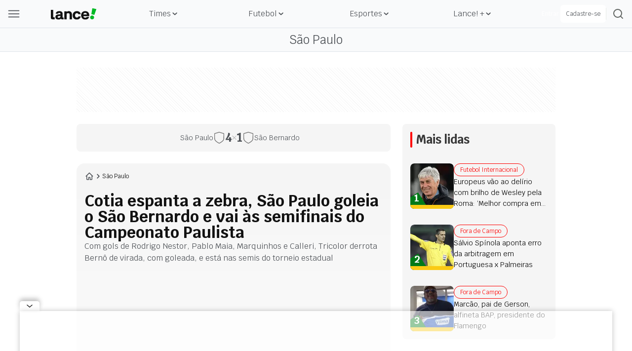

--- FILE ---
content_type: text/html; charset=utf-8
request_url: https://www.lance.com.br/sao-paulo/cotia-espanta-a-zebra-sao-paulo-goleia-o-sao-bernardo-e-vai-as-semifinais-do-campeonato-paulista.html
body_size: 65876
content:
<!DOCTYPE html><html lang="pt-br" class="--primary-font"><head><meta charSet="utf-8"/><meta name="viewport" content="width=device-width, initial-scale=1"/><link rel="preload" as="image" href="https://lncimg.lance.com.br/cdn-cgi/image/width=100,quality=75,fit=pad,format=webp/uploads/attachments/loyalty-logo.png"/><link rel="stylesheet" href="/_next/static/css/82e0293fcad822dd.css" data-precedence="next"/><link rel="stylesheet" href="/_next/static/css/ba9d6b2354f45ef4.css" data-precedence="next"/><link rel="stylesheet" href="/_next/static/css/ab9839902543b294.css" data-precedence="next"/><link rel="stylesheet" href="/_next/static/css/a5bb5870f4d8e7cc.css" data-precedence="next"/><link rel="stylesheet" href="/_next/static/css/4547dd748d173593.css" data-precedence="next"/><link rel="preload" as="script" fetchPriority="low" href="/_next/static/chunks/webpack-e6daa4c14ff258ab.js"/><script src="/_next/static/chunks/fd9d1056-bd5db2bf0546d789.js" async=""></script><script src="/_next/static/chunks/2117-0b108ac3960d6443.js" async=""></script><script src="/_next/static/chunks/main-app-5294d1645fe5526e.js" async=""></script><script src="/_next/static/chunks/5878-ed29c55f6e187c1b.js" async=""></script><script src="/_next/static/chunks/2972-621c434987c3ba8c.js" async=""></script><script src="/_next/static/chunks/app/error-9fab11c530b5e266.js" async=""></script><script src="/_next/static/chunks/be0f6ce3-ce7818df2c745ec3.js" async=""></script><script src="/_next/static/chunks/app/template-e226651b688ae0b5.js" async=""></script><script src="/_next/static/chunks/app/not-found-6b5dcb23735da090.js" async=""></script><script src="/_next/static/chunks/8f41cab8-397659dc4eb79f9c.js" async=""></script><script src="/_next/static/chunks/8667-2d9e7adbd465b627.js" async=""></script><script src="/_next/static/chunks/29-de26cfbcd9a93f9f.js" async=""></script><script src="/_next/static/chunks/7956-e2703554d31a4636.js" async=""></script><script src="/_next/static/chunks/8286-adb642761025e4fc.js" async=""></script><script src="/_next/static/chunks/7028-cd39f4372a3ff26e.js" async=""></script><script src="/_next/static/chunks/9351-59d94ecadc2cc46a.js" async=""></script><script src="/_next/static/chunks/3535-8772770ac5ec3e12.js" async=""></script><script src="/_next/static/chunks/2424-dcd18c9945a78c4e.js" async=""></script><script src="/_next/static/chunks/2813-5a913e54e2db3a4d.js" async=""></script><script src="/_next/static/chunks/8745-e62dd5104cc5e992.js" async=""></script><script src="/_next/static/chunks/6028-cac9e8ff3d1b9dbb.js" async=""></script><script src="/_next/static/chunks/9796-5930b77cb870e681.js" async=""></script><script src="/_next/static/chunks/app/(news)/%5Bcategory%5D/%5BsubCategoryOrSlug%5D/page-93878f4e1a117446.js" async=""></script><link rel="preload" href="https://www.googletagmanager.com/gtm.js?id=GTM-W5PK8R" as="script"/><meta name="referrer" content="no-referrer-when-downgrade"/><meta name="robots" content="index, follow, max-image-preview:large"/><meta name="format-detection" content="telephone=no, date=no, email=no, address=no"/><meta http-equiv="Content-Type" content="text/html; charset=utf-8"/><meta http-equiv="x-dns-prefetch-control" content="on"/><meta name="robots" content="max-image-preview:large"/><link rel="preconnect" href="https://lncimg.lance.com.br/"/><link rel="preconnect" href="https://lncimg.lance.com.br" crossorigin="anonymous"/><link rel="dns-prefetch" href="https://www.googletagmanager.com"/><link rel="dns-prefetch" href="https://www.googletagservices.com"/><link rel="dns-prefetch" href="https://www.google-analytics.com"/><link rel="dns-prefetch" href="https://securepubads.g.doubleclick.net"/><link rel="dns-prefetch" href="https://embed.dugout.com"/><link rel="dns-prefetch" href="https://www.google-analytics.com/"/><link rel="dns-prefetch" href="https://cdn.ampproject.org"/><link rel="shortcut icon" href="https://lncimg.lance.com.br/assets/lance-global/logo/favicon.ico"/><link rel="icon" href="https://lncimg.lance.com.br/assets/lance-global/logo/favicon.ico"/><link rel="apple-touch-icon" href="https://lncimg.lance.com.br/cdn-cgi/image/format=webp/assets/lance-global/logo/favicon.png"/><link rel="icon" href="https://lncimg.lance.com.br/assets/lance-global/logo/favicon32.ico" sizes="32x32"/><link rel="icon" href="https://lncimg.lance.com.br/assets/lance-global/logo/favicon57.ico" sizes="57x57"/><link rel="icon" href="https://lncimg.lance.com.br/assets/lance-global/logo/favicon76.ico" sizes="76x76"/><link rel="icon" href="https://lncimg.lance.com.br/assets/lance-global/logo/favicon96.ico" sizes="96x96"/><link rel="icon" href="https://lncimg.lance.com.br/assets/lance-global/logo/favicon128.ico" sizes="128x128"/><link rel="icon" href="https://lncimg.lance.com.br/assets/lance-global/logo/favicon192.ico" sizes="192x192"/><link rel="icon" href="https://lncimg.lance.com.br/assets/lance-global/logo/favicon228.ico" sizes="228x228"/><link rel="shortcut icon" href="https://lncimg.lance.com.br/cdn-cgi/image/width=196,height=196,format=webp/assets/lance-global/logo/favicon.png" sizes="196x196"/><link rel="apple-touch-icon" href="https://lncimg.lance.com.br/cdn-cgi/image/width=120,height=120,format=webp/assets/lance-global/logo/favicon.png" sizes="120x120"/><link rel="apple-touch-icon" href="https://lncimg.lance.com.br/cdn-cgi/image/width=152,height=152,format=webp/assets/lance-global/logo/favicon.png" sizes="152x152"/><link rel="apple-touch-icon" href="https://lncimg.lance.com.br/cdn-cgi/image/width=180,height=180,format=webp/assets/lance-global/logo/favicon.png" sizes="180x180"/><title>Cotia espanta a zebra, São Paulo goleia o São Bernardo e vai às semifinais do Campeonato Paulista - Lance!</title><meta name="description" content="Com gols de Rodrigo Nestor, Pablo Maia, Marquinhos e Calleri, Tricolor derrota Bernô de virada, com goleada, e está nas semis do torneio estadual"/><link rel="author" href="https://www.lance.com.br/autor/lance-2"/><meta name="author" content="Lance!"/><link rel="canonical" href="https://www.lance.com.br/sao-paulo/cotia-espanta-a-zebra-sao-paulo-goleia-o-sao-bernardo-e-vai-as-semifinais-do-campeonato-paulista.html"/><meta property="og:title" content="Cotia espanta a zebra, São Paulo goleia o São Bernardo e vai às semifinais do Campeonato Paulista - Lance!"/><meta property="og:description" content="Com gols de Rodrigo Nestor, Pablo Maia, Marquinhos e Calleri, Tricolor derrota Bernô de virada, com goleada, e está nas semis do torneio estadual"/><meta property="og:url" content="https://www.lance.com.br/sao-paulo/cotia-espanta-a-zebra-sao-paulo-goleia-o-sao-bernardo-e-vai-as-semifinais-do-campeonato-paulista.html"/><meta property="og:site_name" content="Cotia espanta a zebra, São Paulo goleia o São Bernardo e vai às semifinais do Campeonato Paulista - Lance!"/><meta property="og:locale" content="PT-BR"/><meta property="og:image" content="https://lncimg.lance.com.br/cdn-cgi/image/width=1280,height=720,quality=75,fit=cover,format=webp/uploads/2022/03/22/623a800ab84e9.jpeg"/><meta property="og:image:width" content="1280"/><meta property="og:image:height" content="720"/><meta property="og:image:alt" content="Image LANCE!"/><meta property="og:type" content="website"/><meta name="twitter:card" content="summary_large_image"/><meta name="twitter:site" content="@lancenet"/><meta name="twitter:site:id" content="@lancenet"/><meta name="twitter:title" content="Cotia espanta a zebra, São Paulo goleia o São Bernardo e vai às semifinais do Campeonato Paulista - Lance!"/><meta name="twitter:description" content="Com gols de Rodrigo Nestor, Pablo Maia, Marquinhos e Calleri, Tricolor derrota Bernô de virada, com goleada, e está nas semis do torneio estadual"/><meta name="twitter:image" content="https://lncimg.lance.com.br/uploads/2022/03/22/623a800ab84e9.jpeg"/><meta name="category" content="sao-paulo"/><meta name="typeofpage" content="materia"/><meta property="mrf:authors" content="Gabriel Santos"/><meta property="mrf:sections" content="sao-paulo"/><meta property="mrf:canonical" content="https://www.lance.com.br/sao-paulo/cotia-espanta-a-zebra-sao-paulo-goleia-o-sao-bernardo-e-vai-as-semifinais-do-campeonato-paulista.html"/><meta property="article:section" content="sao-paulo"/><meta name="partner" content="Lance!"/><meta property="og:logo" content="https://lncimg.lance.com.br/cdn-cgi/image/width=93,height=24,quality=75,fit=pad,format=webp,background=transparent/assets/lance-global/v1/logo-lance.svg"/><script src="/_next/static/chunks/polyfills-42372ed130431b0a.js" noModule=""></script></head><body class="font-krub w-screen"><script type="application/ld+json">{"@context":"https://schema.org","@graph":[{"@type":"Organization","@id":"https://www.lance.com.br#organization","name":"LANCE!","logo":"https://www.lance.com.br/uploads/attachments/lance600x60.png","url":"https://www.lance.com.br","sameAs":["https://whatsapp.com/channel/0029VaCXcxW6WaKosi6ZJU1q","https://twitter.com/lancenet","https://www.facebook.com/lancedigital","https://www.instagram.com/lancedigital/","https://www.youtube.com/channel/UCmCHSxqI2jF3leCsMS9q-fg","https://www.tiktok.com/@lancedigital"]},{"@type":"WebSite","@id":"https://www.lance.com.br#website","url":"https://www.lance.com.br","name":"LANCE! | Futebol, Vôlei, F-1, MMA e todos os esportes"},{"@type":"WebPage","@id":"https://www.lance.com.br/sao-paulo/cotia-espanta-a-zebra-sao-paulo-goleia-o-sao-bernardo-e-vai-as-semifinais-do-campeonato-paulista.html#webpage","url":"https://www.lance.com.br/sao-paulo/cotia-espanta-a-zebra-sao-paulo-goleia-o-sao-bernardo-e-vai-as-semifinais-do-campeonato-paulista.html","inLanguage":"pt-BR","headline":"Cotia espanta a zebra, São Paulo goleia o São Bernardo e vai às semifinais do Campeonato Paulista - Lance!","isPartOf":{"@id":"https://www.lance.com.br#website"},"about":{"@id":"https://www.lance.com.br#organization"},"description":"Com gols de Rodrigo Nestor, Pablo Maia, Marquinhos e Calleri, Tricolor derrota Bernô de virada, com goleada, e está nas semis do torneio estadual","relatedLink":["https://www.lance.com.br/sao-paulo/alex-analisa-pre-temporada-no-sub-20-do-sao-paulo-time-tem-qualidade.html","https://www.lance.com.br/sao-paulo/sao-paulo-rafinha-nao-ve-favorito-no-mata-mata-do-campeonato-paulista.html","https://www.lance.com.br/sao-paulo/de-vexame-a-titulo-sao-paulo-oscilou-desde-a-volta-do-jogo-unico-nas-quartas-do-paulista.html",null]}]}</script><div><script id="breadcrumbs-schema" type="application/ld+json">{"@context":"https://schema.org","@type":"BreadcrumbList","itemListElement":[{"@type":"ListItem","position":1,"item":{"@id":"https://www.lance.com.br","name":"Home"}},{"@type":"ListItem","position":2,"item":{"@id":"https://www.lance.com.br/sao-paulo","name":"São Paulo"}},{"@type":"ListItem","position":3,"item":{"@id":"https://www.lance.com.br/sao-paulo/cotia-espanta-a-zebra-sao-paulo-goleia-o-sao-bernardo-e-vai-as-semifinais-do-campeonato-paulista.html","name":"Cotia espanta a zebra, São Paulo goleia o São Bernardo e vai às semifinais do Campeonato Paulista - Lance!"}}]}</script></div><div><script type="application/ld+json" id="news-article-schema">{"@context":"https://schema.org","@type":"NewsArticle","mainEntityOfPage":{"@type":"WebPage","@id":"https://www.lance.com.br/sao-paulo/cotia-espanta-a-zebra-sao-paulo-goleia-o-sao-bernardo-e-vai-as-semifinais-do-campeonato-paulista.html","primaryImageOfPage":{"@type":"ImageObject","url":"https://lncimg.lance.com.br/cdn-cgi/image/width=1280,height=720,quality=75,background=white,fit=pad/uploads/2022/03/22/623a800ab84e9.jpeg","width":1280,"height":720}},"isAccessibleForFree":true,"hasPart":{"@type":"WebPageElement","isAccessibleForFree":true,"cssSelector":".paywall-content"},"headline":"Cotia espanta a zebra, São Paulo goleia o São Bernardo e vai às semifinais do Campeonato Paulista - Lance!","description":"Com gols de Rodrigo Nestor, Pablo Maia, Marquinhos e Calleri, Tricolor derrota Bernô de virada, com goleada, e está nas semis do torneio estadual","publisher":{"@type":"Organization","name":"Lance!","logo":{"@type":"ImageObject","url":"https://www.lance.com.br/uploads/attachments/lance600x60.png","width":600,"height":60}},"author":[{"@type":"Organization","name":"Lance!","url":"https://www.lance.com.br/autor/lance-2"}],"image":[{"@type":"ImageObject","url":"https://lncimg.lance.com.br/cdn-cgi/image/width=1280,height=720,quality=75,background=white,fit=pad/uploads/2022/03/22/623a800ab84e9.jpeg","width":1280,"height":720},{"@type":"ImageObject","url":"https://lncimg.lance.com.br/cdn-cgi/image/width=1200,height=1200,quality=75,background=white,fit=pad/uploads/2022/03/22/623a800ab84e9.jpeg","width":1200,"height":1200},{"@type":"ImageObject","url":"https://lncimg.lance.com.br/cdn-cgi/image/width=960,height=1200,quality=75,background=white,fit=pad/uploads/2022/03/22/623a800ab84e9.jpeg","width":960,"height":1200}],"datePublished":"2022-03-22T19:49:40.000-03:00","dateModified":"2022-03-22T23:39:43.000-03:00"}</script></div><script type="text/javascript">
			var customData = {
				page : {
					name : "lance:sao-paulo"
					},
				site : {
					section : "noticias:cotia-espanta-a-zebra-sao-paulo-goleia-o-sao-bernardo-e-vai-as-semifinais-do-campeonato-paulista.html",
					segment : "geral",
					environment : "web",
					isAccessibleForFree: true
				}
		   };</script><header class="lance-w-screen lance-sticky lance-top-0 lance-left-0 dark:lance-bg-[#121212] lance-z-[60] lance-border-b  lance-border-[#DFE4EA] lance-border-solid lance-border-t-0 lance-border-x-0" style="background-color:#F9FAFB"><div class="lance-flex lance-justify-between lance-max-w-[1352px] lance-mx-auto lance-px-4 lance-h-14 lance-items-center lance-relative lg:lance-gap-4"><div class="lance-flex lance-justify-between lance-items-center lance-gap-4 xl:lance-w-full xl:lance-max-w-[180px]"><img loading="lazy" width="24" height="14" data-testid="menu_burguer_icon" class="lance-h-4 lance-cursor-pointer" src="https://lncimg.lance.com.br/cdn-cgi/image/width=24,height=14,quality=75,fit=pad,format=webp,background=transparent/assets/lance-global/v1/header-menu-burger.svg" alt="menu hamburguer" data-ga4-event="click_menu" data-ga4-param-action="menu_item" data-ga4-param-label="header" data-ga4-param-title="menu-burguer"/><div data-testid="menu_burguer_component" class="
        lance-opacity-0 lance-pointer-events-none
        lance-w-screen lance-h-screen lance-fixed lance-top-0 lance-left-0 lance-z-[900] lance-bg-[#D9D9D9] lance-bg-opacity-[37%] lance-duration-300 lance-font-krub
      "><div class="no-scrollbar lance-max-w-[314px] xl:lance-max-w-[350px] lance-w-full lance-h-full lance-overflow-y-auto lance-ease-in-out lance-duration-300 lance-delay-0 lance-px-0 lance-fixed lance-flex-col lance-top-0 lance-left-0 lance-z-[910] lance-whitespace-nowrap lance-bg-[#FFF] lance-overflow-x-hidden" style="transform:translateX(-100%)"><div class="lance-absolute lance-top-0 lance-left-0 -lance-z-50 lance-bg-yellow-400 lance-w-full"><img width="314" height="127" loading="lazy" src="https://lncimg.lance.com.br/cdn-cgi/image/width=314,height=127,quality=75,fit=pad,format=webp,background=transparent/assets/lance-global/v1/menu-top.svg" alt="imagem topo menu"/></div><div class="lance-flex lance-items-center lance-justify-between lance-w-full lance-px-4 lance-mt-6"><a href="https://www.lance.com.br" data-ga4-event="click_menu" data-ga4-param-action="menu_item" data-ga4-param-label="menu_burguer" data-ga4-param-title="logo-lance" data-ga4-param-link_url="https://www.lance.com.br"><img loading="lazy" width="124" height="32" src="https://lncimg.lance.com.br/cdn-cgi/image/width=124,height=32,quality=75,fit=pad,format=webp,background=transparent/assets/lance-global/v1/menu-logo-lance.svg" alt="logo Lance!"/></a><img loading="lazy" width="24" height="24" class="lance-cursor-pointer" src="https://lncimg.lance.com.br/cdn-cgi/image/width=24,height=24,quality=75,fit=pad,format=webp,background=transparent/assets/lance-global/v1/menu-x-close.svg" alt="X"/></div><nav class="
            lance-mt-[64px]
            lance-w-full lance-bg-white lance-mt-6 lance-px-4
          "><div id="burguer-user-menu" class="burguer-user-menu lance-px-3 lance-py-4 lance-flex lance-flex-col lance-gap-3 lance-bg-[#F9FAFB] lance-border lance-border-[#DFE4EA] lance-border-solid lance-rounded-lg lance-relative -lance-top-12"><div class="lance-flex lance-items-center"><svg xmlns="http://www.w3.org/2000/svg" width="18" height="20" viewBox="0 0 18 20" fill="none" class="lance-shrink-0 lance-m-3"><path d="M8.54744 8.58086C10.9897 8.58086 12.9699 6.66667 12.9699 4.29043C12.9699 1.91419 10.9897 0 8.54744 0C6.1052 0 4.125 1.91419 4.125 4.29043C4.125 6.66667 6.1052 8.58086 8.54744 8.58086ZM8.54744 1.51815C10.1646 1.51815 11.4847 2.77228 11.4847 4.32343C11.4847 5.87459 10.1646 7.12871 8.54744 7.12871C6.93028 7.12871 5.61015 5.87459 5.61015 4.32343C5.61015 2.77228 6.93028 1.51815 8.54744 1.51815Z" fill="#92C39E"></path><path d="M10.6931 10.0664H6.40264C2.87129 10.0664 0 12.9707 0 16.502V19.2413C0 19.6374 0.330033 20.0004 0.759076 20.0004C1.18812 20.0004 1.51815 19.6704 1.51815 19.2413V16.502C1.51815 13.7958 3.72937 11.5516 6.46865 11.5516H10.7261C13.4323 11.5516 15.6766 13.7628 15.6766 16.502V19.2413C15.6766 19.6374 16.0066 20.0004 16.4356 20.0004C16.8647 20.0004 17.1947 19.6704 17.1947 19.2413V16.502C17.0957 12.9707 14.2244 10.0664 10.6931 10.0664Z" fill="#92C39E"></path></svg><div class="lance-flex lance-flex-col lance-font-work_sans"><p class="lance-text-[14px] lance-text-[#383838]">Entre ou cadastre-se :)</p><p class="lance-text-[12px] lance-text-[#4D5156]">personalize o seu conteúdo</p></div></div><div class="lance-flex lance-w-full lance-h-9 lance-gap-[5px]"><button type="button" class="lance-w-1/2 lance-flex lance-items-center lance-justify-center lance-text-[#007A18] lance-font-work_sans lance-p-3 lance-rounded-lg lance-border-[1px] lance-border-[#007A18]" data-ga4-event="click_user" data-ga4-param-title="Entrar" data-ga4-param-label="menu_burguer" data-ga4-param-action="enter_login">Entrar</button><button type="button" data-ga4-event="click_user" data-ga4-param-title="Cadastrar" data-ga4-param-label="menu_burguer" data-ga4-param-action="enter_register" class="lance-w-1/2 lance-flex lance-items-center lance-justify-center lance-text-[#F9FAFB] !lance-bg-[#007A18] lance-font-work_sans lance-p-3 lance-rounded-lg">Cadastrar</button></div></div><div class="relative lance-cursor-pointer lance-relative lance-bg-[#F9FAFB] lance-border lance-border-[#DFE4EA] lance-border-solid lance-rounded-lg lance-py-4 lance-px-3 -lance-top-12 lance-mt-6 -lance-mb-6"><img height="24" width="60" alt="Sócio Lance! logo" class="lance-block lance-mb-3 !lance-h-6" src="https://lncimg.lance.com.br/cdn-cgi/image/width=100,quality=75,fit=pad,format=webp/uploads/attachments/loyalty-logo.png"/><span class="lance-text-[#000] lance-text-base lance-font-bold lance-leading-6 lance-text-wrap">O Sócio Torcedor de Todos os Torcedores</span><span class="lance-flex lance-items-center lance-gap-2 lance-text-[#007A18] lance-text-sm lance-p-0 lance-mt-1">Conheça os beneficios<svg width="10" fill="none" height="10" viewBox="0 0 10 10" xmlns="https://www.w3.org/2000/svg"><path fill="#007A18" d="M5.83105 9.23633L9.7123 5.29883C9.88105 5.13008 9.88105 4.86758 9.7123 4.69883L5.83105 0.761328C5.6623 0.592578 5.39981 0.592578 5.23105 0.761328C5.0623 0.930078 5.0623 1.19258 5.23105 1.36133L8.38105 4.56758L0.412304 4.56758C0.187304 4.56758 -0.000195683 4.75508 -0.000195693 4.98008C-0.000195703 5.20508 0.187304 5.41133 0.412304 5.41133L8.41855 5.41133L5.23105 8.65508C5.15605 8.73008 5.11855 8.84258 5.11855 8.95508C5.11855 9.06758 5.15605 9.18008 5.2498 9.25508C5.3998 9.40508 5.68105 9.40508 5.83105 9.23633Z"></path></svg></span><a data-ga4-event="click_user" data-ga4-param-action="click_cta" data-ga4-param-label="menu_burguer" data-ga4-param-title="conheca-os-beneficios" data-google-interstitial="false" class="lance-absolute lance-top-0 lance-left-0 lance-size-full" href="/socio-lance" aria-label="Conheça os benefícios do Sócio Lance!"></a></div><div class="
              lance-py-0
              lance-border lance-border-x-0 lance-border-t-0 lance-border-[#DFE4EA] lance-border-solid lance-flex lance-flex-col lance-items-start lance-justify-between lance-w-full
            "><p class="lance-font-work_sans lance-text-xs lance-leading-6 lance-font-semibold lance-text-[#9CA3AF] lance-mb-6 lance-uppercase">Destaques</p><div class="lance-flex lance-gap-1 lance-flex-col"><a href="https://www.lance.com.br/mais-noticias" class="lance-flex lance-items-center lance-justify-start lance-gap-2 lance-py-2.5 lance-group" data-ga4-event="click_menu" data-ga4-param-action="menu_item" data-ga4-param-label="menu_burguer:destaques" data-ga4-param-title="Últimas Notícias" data-ga4-param-link_url="https://www.lance.com.br/mais-noticias"><div class="lance-h-6 lance-w-6 lance-flex lance-items-center lance-justify-center"><img loading="lazy" width="20" height="20" class="lance-h-5 lance-w-5" src="https://lncimg.lance.com.br/cdn-cgi/image/width=20,height=20,quality=75,fit=pad,format=webp,background=transparent/uploads/2025/03/Ultimas-noticias.png" alt="Ultimas noticias"/></div><p class="lance-font-work_sans lance-text-[#383838] lance-text-sm lance-leading-6 group-hover:lance-text-[#007A18]">Últimas Notícias</p></a><a href="https://www.lance.com.br/mercado-da-bola" class="lance-flex lance-items-center lance-justify-start lance-gap-2 lance-py-2.5 lance-group" data-ga4-event="click_menu" data-ga4-param-action="menu_item" data-ga4-param-label="menu_burguer:destaques" data-ga4-param-title="Mercado da Bola" data-ga4-param-link_url="https://www.lance.com.br/mercado-da-bola"><div class="lance-h-6 lance-w-6 lance-flex lance-items-center lance-justify-center"><img loading="lazy" width="20" height="20" class="lance-h-5 lance-w-5" src="https://lncimg.lance.com.br/cdn-cgi/image/width=20,height=20,quality=75,fit=pad,format=webp,background=transparent/uploads/2025/03/Tabelas-2.png" alt="Tabelas"/></div><p class="lance-font-work_sans lance-text-[#383838] lance-text-sm lance-leading-6 group-hover:lance-text-[#007A18]">Mercado da Bola</p></a><a href="https://www.lance.com.br/tudo-sobre/jogos-de-hoje" class="lance-flex lance-items-center lance-justify-start lance-gap-2 lance-py-2.5 lance-group" data-ga4-event="click_menu" data-ga4-param-action="menu_item" data-ga4-param-label="menu_burguer:destaques" data-ga4-param-title="Jogos de Hoje" data-ga4-param-link_url="https://www.lance.com.br/tudo-sobre/jogos-de-hoje"><div class="lance-h-6 lance-w-6 lance-flex lance-items-center lance-justify-center"><img loading="lazy" width="20" height="20" class="lance-h-5 lance-w-5" src="https://lncimg.lance.com.br/cdn-cgi/image/width=20,height=20,quality=75,fit=pad,format=webp,background=transparent/uploads/2025/03/fire.png" alt="fire"/></div><p class="lance-font-work_sans lance-text-[#383838] lance-text-sm lance-leading-6 group-hover:lance-text-[#007A18]">Jogos de Hoje</p></a><a href="https://www.lance.com.br/conheca-o-arquiba" class="lance-flex lance-items-center lance-justify-start lance-gap-2 lance-py-2.5 lance-group" data-ga4-event="click_menu" data-ga4-param-action="menu_item" data-ga4-param-label="menu_burguer:destaques" data-ga4-param-title="Arquiba!" data-ga4-param-link_url="https://www.lance.com.br/conheca-o-arquiba"><div class="lance-h-6 lance-w-6 lance-flex lance-items-center lance-justify-center"><img loading="lazy" width="20" height="20" class="lance-h-5 lance-w-5" src="https://lncimg.lance.com.br/cdn-cgi/image/width=20,height=20,quality=75,fit=pad,format=webp,background=transparent/uploads/2025/08/arquiba-icon-32px.png" alt="Logo Arquiba!"/></div><p class="lance-font-work_sans lance-text-[#383838] lance-text-sm lance-leading-6 group-hover:lance-text-[#007A18]">Arquiba!</p></a><a href="https://www.lance.com.br/socio-lance" class="lance-flex lance-items-center lance-justify-start lance-gap-2 lance-py-2.5 lance-group" data-ga4-event="click_menu" data-ga4-param-action="menu_item" data-ga4-param-label="menu_burguer:destaques" data-ga4-param-title="Sócio Lance!" data-ga4-param-link_url="https://www.lance.com.br/socio-lance"><div class="lance-h-6 lance-w-6 lance-flex lance-items-center lance-justify-center"><img loading="lazy" width="20" height="20" class="lance-h-5 lance-w-5" src="https://lncimg.lance.com.br/cdn-cgi/image/width=20,height=20,quality=75,fit=pad,format=webp,background=transparent/uploads/2025/08/sl-icon-32px.png" alt="logo-socio-lance"/></div><p class="lance-font-work_sans lance-text-[#383838] lance-text-sm lance-leading-6 group-hover:lance-text-[#007A18]">Sócio Lance!</p></a><a href="https://www.lance.com.br/tabela/copa-do-mundo/simulador" class="lance-flex lance-items-center lance-justify-start lance-gap-2 lance-py-2.5 lance-group" data-ga4-event="click_menu" data-ga4-param-action="menu_item" data-ga4-param-label="menu_burguer:destaques" data-ga4-param-title="Simulador da Copa do Mundo" data-ga4-param-link_url="https://www.lance.com.br/tabela/copa-do-mundo/simulador"><div class="lance-h-6 lance-w-6 lance-flex lance-items-center lance-justify-center"><img loading="lazy" width="20" height="20" class="lance-h-5 lance-w-5" src="https://lncimg.lance.com.br/cdn-cgi/image/width=20,height=20,quality=75,fit=pad,format=webp,background=transparent/uploads/2025/03/Tabelas-1.png" alt="Tabelas"/></div><p class="lance-font-work_sans lance-text-[#383838] lance-text-sm lance-leading-6 group-hover:lance-text-[#007A18]">Simulador da Copa do Mundo</p></a></div></div><div class="lance-border lance-border-x-0 lance-border-t-0 lance-border-[#DFE4EA] lance-border-solid lance-py-6 lance-flex lance-flex-col lance-items-start lance-justify-between lance-w-full"><p class="lance-font-work_sans lance-text-xs lance-leading-6 lance-font-semibold lance-text-[#9CA3AF] lance-mb-6 lance-uppercase">Categorias</p><div class="lance-flex lance-gap-1 lance-flex-col lance-w-full"><div class="lance-flex lance-justify-between lance-items-center lance-w-full lance-cursor-pointer lance-group" data-ga4-event="click_menu" data-ga4-param-action="menu_item" data-ga4-param-label="menu_burguer:categorias" data-ga4-param-title="Times" data-ga4-param-link_url="#"><div class="lance-flex lance-gap-2 lance-items-center lance-py-2.5"><div class="lance-h-6 lance-w-6 lance-flex lance-items-center lance-justify-center"><img loading="lazy" width="20" height="20" class="lance-h-5 lance-w-5" src="https://lncimg.lance.com.br/cdn-cgi/image/width=20,height=20,quality=75,fit=pad,format=webp,background=transparent/uploads/2025/03/Times.png" alt="Ícone de Times"/></div><p class="lance-font-work_sans lance-text-sm lance-leading-6 lance-text-[#383838] group-hover:lance-text-[#007A18]">Times</p></div><img loading="lazy" width="24" height="24" class="lance-p-2.5 lance-box-content" src="https://lncimg.lance.com.br/cdn-cgi/image/width=24,height=24,quality=75,fit=pad,format=webp,background=transparent/assets/lance-global/v1/menu-green-arrow.svg" alt="seta verde"/></div><a class="lance-flex lance-justify-between lance-items-center lance-w-full lance-cursor-pointer lance-group lance-overflow-hidden lance-max-h-screen" href="https://www.lance.com.br/videos?utm_source=internal&amp;utm_medium=menu_header&amp;utm_campaign=videos" data-ga4-event="click_menu" data-ga4-param-action="menu_item" data-ga4-param-label="menu_burguer:categorias" data-ga4-param-title="Vídeos" data-ga4-param-link_url="https://www.lance.com.br/videos?utm_source=internal&amp;utm_medium=menu_header&amp;utm_campaign=videos"><div class="lance-flex lance-gap-2 lance-items-center lance-py-2.5"><div class="lance-h-6 lance-w-6 lance-flex lance-items-center lance-justify-center"><img loading="lazy" width="20" height="20" class="lance-h-5 lance-w-5" src="https://lncimg.lance.com.br/cdn-cgi/image/width=20,height=20,quality=75,fit=pad,format=webp,background=transparent/uploads/2025/12/play-video.png" alt="Ícone de Vídeos"/></div><p class="lance-font-work_sans lance-text-sm lance-leading-6 lance-text-[#383838] group-hover:lance-text-[#007A18]">Vídeos</p></div></a><div class="lance-flex lance-justify-between lance-items-center lance-w-full lance-cursor-pointer lance-group" data-ga4-event="click_menu" data-ga4-param-action="menu_item" data-ga4-param-label="menu_burguer:categorias" data-ga4-param-title="Tabelas"><div class="lance-flex lance-gap-2 lance-items-center lance-py-2.5"><div class="lance-h-6 lance-w-6 lance-flex lance-items-center lance-justify-center"><img loading="lazy" width="20" height="20" class="lance-h-5 lance-w-5" src="https://lncimg.lance.com.br/cdn-cgi/image/width=20,height=20,quality=75,fit=pad,format=webp,background=transparent/uploads/2025/03/Tabelas-1.png" alt="Ícone de Tabelas"/></div><p class="lance-font-work_sans lance-text-sm lance-leading-6 lance-text-[#383838] group-hover:lance-text-[#007A18]">Tabelas</p></div><img loading="lazy" width="24" height="24" class="lance-p-2.5 lance-box-content" src="https://lncimg.lance.com.br/cdn-cgi/image/width=24,height=24,quality=75,fit=pad,format=webp,background=transparent/assets/lance-global/v1/menu-green-arrow.svg" alt="seta verde"/></div><div class="lance-flex lance-justify-between lance-items-center lance-w-full lance-cursor-pointer lance-group" data-ga4-event="click_menu" data-ga4-param-action="menu_item" data-ga4-param-label="menu_burguer:categorias" data-ga4-param-title="Futebol" data-ga4-param-link_url="#"><div class="lance-flex lance-gap-2 lance-items-center lance-py-2.5"><div class="lance-h-6 lance-w-6 lance-flex lance-items-center lance-justify-center"><img loading="lazy" width="20" height="20" class="lance-h-5 lance-w-5" src="https://lncimg.lance.com.br/cdn-cgi/image/width=20,height=20,quality=75,fit=pad,format=webp,background=transparent/uploads/2025/03/Futebol.png" alt="Ícone de Futebol"/></div><p class="lance-font-work_sans lance-text-sm lance-leading-6 lance-text-[#383838] group-hover:lance-text-[#007A18]">Futebol</p></div><img loading="lazy" width="24" height="24" class="lance-p-2.5 lance-box-content" src="https://lncimg.lance.com.br/cdn-cgi/image/width=24,height=24,quality=75,fit=pad,format=webp,background=transparent/assets/lance-global/v1/menu-green-arrow.svg" alt="seta verde"/></div><div class="lance-flex lance-justify-between lance-items-center lance-w-full lance-cursor-pointer lance-group" data-ga4-event="click_menu" data-ga4-param-action="menu_item" data-ga4-param-label="menu_burguer:categorias" data-ga4-param-title="Futebol Internacional" data-ga4-param-link_url="https://www.lance.com.br/futebol-internacional"><div class="lance-flex lance-gap-2 lance-items-center lance-py-2.5"><div class="lance-h-6 lance-w-6 lance-flex lance-items-center lance-justify-center"><img loading="lazy" width="20" height="20" class="lance-h-5 lance-w-5" src="https://lncimg.lance.com.br/cdn-cgi/image/width=20,height=20,quality=75,fit=pad,format=webp,background=transparent/uploads/2025/03/Futebol-In.png" alt="Ícone de Futebol Internacional"/></div><p class="lance-font-work_sans lance-text-sm lance-leading-6 lance-text-[#383838] group-hover:lance-text-[#007A18]">Futebol Internacional</p></div><img loading="lazy" width="24" height="24" class="lance-p-2.5 lance-box-content" src="https://lncimg.lance.com.br/cdn-cgi/image/width=24,height=24,quality=75,fit=pad,format=webp,background=transparent/assets/lance-global/v1/menu-green-arrow.svg" alt="seta verde"/></div><div class="lance-flex lance-justify-between lance-items-center lance-w-full lance-cursor-pointer lance-group" data-ga4-event="click_menu" data-ga4-param-action="menu_item" data-ga4-param-label="menu_burguer:categorias" data-ga4-param-title="Colunistas" data-ga4-param-link_url="https://www.lance.com.br/colunistas"><div class="lance-flex lance-gap-2 lance-items-center lance-py-2.5"><div class="lance-h-6 lance-w-6 lance-flex lance-items-center lance-justify-center"><img loading="lazy" width="20" height="20" class="lance-h-5 lance-w-5" src="https://lncimg.lance.com.br/cdn-cgi/image/width=20,height=20,quality=75,fit=pad,format=webp,background=transparent/uploads/2025/10/pencil-green.png" alt="Ícone de Colunistas"/></div><p class="lance-font-work_sans lance-text-sm lance-leading-6 lance-text-[#383838] group-hover:lance-text-[#007A18]">Colunistas</p></div><img loading="lazy" width="24" height="24" class="lance-p-2.5 lance-box-content" src="https://lncimg.lance.com.br/cdn-cgi/image/width=24,height=24,quality=75,fit=pad,format=webp,background=transparent/assets/lance-global/v1/menu-green-arrow.svg" alt="seta verde"/></div><a class="lance-flex lance-justify-between lance-items-center lance-w-full lance-cursor-pointer lance-group lance-overflow-hidden lance-max-h-screen" href="https://lanceeducacao.com.br/" data-ga4-event="click_menu" data-ga4-param-action="menu_item" data-ga4-param-label="menu_burguer:categorias" data-ga4-param-title="Lance! Educação" data-ga4-param-link_url="https://lanceeducacao.com.br/"><div class="lance-flex lance-gap-2 lance-items-center lance-py-2.5"><div class="lance-h-6 lance-w-6 lance-flex lance-items-center lance-justify-center"><img loading="lazy" width="20" height="20" class="lance-h-5 lance-w-5" src="https://lncimg.lance.com.br/cdn-cgi/image/width=20,height=20,quality=75,fit=pad,format=webp,background=transparent/uploads/2025/12/lanceeducacao.png" alt="Ícone de Lance! Educação"/></div><p class="lance-font-work_sans lance-text-sm lance-leading-6 lance-text-[#383838] group-hover:lance-text-[#007A18]">Lance! Educação</p></div></a><a class="lance-flex lance-justify-between lance-items-center lance-w-full lance-cursor-pointer lance-group lance-overflow-hidden lance-max-h-screen" href="https://www.lance.com.br/temporeal/agenda" data-ga4-event="click_menu" data-ga4-param-action="menu_item" data-ga4-param-label="menu_burguer:categorias" data-ga4-param-title="Agenda de Jogos" data-ga4-param-link_url="https://www.lance.com.br/temporeal/agenda"><div class="lance-flex lance-gap-2 lance-items-center lance-py-2.5"><div class="lance-h-6 lance-w-6 lance-flex lance-items-center lance-justify-center"><img loading="lazy" width="20" height="20" class="lance-h-5 lance-w-5" src="https://lncimg.lance.com.br/cdn-cgi/image/width=20,height=20,quality=75,fit=pad,format=webp,background=transparent/uploads/2025/03/Tempo-Real-1.png" alt="Ícone de Agenda de Jogos"/></div><p class="lance-font-work_sans lance-text-sm lance-leading-6 lance-text-[#383838] group-hover:lance-text-[#007A18]">Agenda de Jogos</p></div></a><a class="lance-flex lance-justify-between lance-items-center lance-w-full lance-cursor-pointer lance-group lance-overflow-hidden lance-max-h-screen" href="https://www.lance.com.br/galerias" data-ga4-event="click_menu" data-ga4-param-action="menu_item" data-ga4-param-label="menu_burguer:categorias" data-ga4-param-title="Galerias" data-ga4-param-link_url="https://www.lance.com.br/galerias"><div class="lance-flex lance-gap-2 lance-items-center lance-py-2.5"><div class="lance-h-6 lance-w-6 lance-flex lance-items-center lance-justify-center"><img loading="lazy" width="20" height="20" class="lance-h-5 lance-w-5" src="https://lncimg.lance.com.br/cdn-cgi/image/width=20,height=20,quality=75,fit=pad,format=webp,background=transparent/uploads/2025/03/Galerias-1.png" alt="Ícone de Galerias"/></div><p class="lance-font-work_sans lance-text-sm lance-leading-6 lance-text-[#383838] group-hover:lance-text-[#007A18]">Galerias</p></div></a><a class="lance-flex lance-justify-between lance-items-center lance-w-full lance-cursor-pointer lance-group lance-overflow-hidden lance-max-h-screen" href="https://webstories.lance.com.br/" data-ga4-event="click_menu" data-ga4-param-action="menu_item" data-ga4-param-label="menu_burguer:categorias" data-ga4-param-title="Web Stories" data-ga4-param-link_url="https://webstories.lance.com.br/"><div class="lance-flex lance-gap-2 lance-items-center lance-py-2.5"><div class="lance-h-6 lance-w-6 lance-flex lance-items-center lance-justify-center"><img loading="lazy" width="20" height="20" class="lance-h-5 lance-w-5" src="https://lncimg.lance.com.br/cdn-cgi/image/width=20,height=20,quality=75,fit=pad,format=webp,background=transparent/uploads/2025/03/Galerias-1.png" alt="Ícone de Web Stories"/></div><p class="lance-font-work_sans lance-text-sm lance-leading-6 lance-text-[#383838] group-hover:lance-text-[#007A18]">Web Stories</p></div></a><a class="lance-flex lance-justify-between lance-items-center lance-w-full lance-cursor-pointer lance-group lance-overflow-hidden lance-max-h-screen" href="https://www.lance.com.br/jogos" data-ga4-event="click_menu" data-ga4-param-action="menu_item" data-ga4-param-label="menu_burguer:categorias" data-ga4-param-title="Lance! Jogos" data-ga4-param-link_url="https://www.lance.com.br/jogos"><div class="lance-flex lance-gap-2 lance-items-center lance-py-2.5"><div class="lance-h-6 lance-w-6 lance-flex lance-items-center lance-justify-center"><img loading="lazy" width="20" height="20" class="lance-h-5 lance-w-5" src="https://lncimg.lance.com.br/cdn-cgi/image/width=20,height=20,quality=75,fit=pad,format=webp,background=transparent/uploads/2025/03/Lance-Jogos-1.png" alt="Ícone de Lance! Jogos"/></div><p class="lance-font-work_sans lance-text-sm lance-leading-6 lance-text-[#383838] group-hover:lance-text-[#007A18]">Lance! Jogos</p></div></a><div class="lance-flex lance-justify-between lance-items-center lance-w-full lance-cursor-pointer lance-group" data-ga4-event="click_menu" data-ga4-param-action="menu_item" data-ga4-param-label="menu_burguer:categorias" data-ga4-param-title="Esportes" data-ga4-param-link_url="#"><div class="lance-flex lance-gap-2 lance-items-center lance-py-2.5"><div class="lance-h-6 lance-w-6 lance-flex lance-items-center lance-justify-center"><img loading="lazy" width="20" height="20" class="lance-h-5 lance-w-5" src="https://lncimg.lance.com.br/cdn-cgi/image/width=20,height=20,quality=75,fit=pad,format=webp,background=transparent/uploads/2025/03/Esportes-1.png" alt="Ícone de Esportes"/></div><p class="lance-font-work_sans lance-text-sm lance-leading-6 lance-text-[#383838] group-hover:lance-text-[#007A18]">Esportes</p></div><img loading="lazy" width="24" height="24" class="lance-p-2.5 lance-box-content" src="https://lncimg.lance.com.br/cdn-cgi/image/width=24,height=24,quality=75,fit=pad,format=webp,background=transparent/assets/lance-global/v1/menu-green-arrow.svg" alt="seta verde"/></div><a class="lance-flex lance-justify-between lance-items-center lance-w-full lance-cursor-pointer lance-group lance-overflow-hidden lance-max-h-screen" href="https://www.lance.com.br/sites-de-apostas" data-ga4-event="click_menu" data-ga4-param-action="menu_item" data-ga4-param-label="menu_burguer:categorias" data-ga4-param-title="Sites de Apostas" data-ga4-param-link_url="https://www.lance.com.br/sites-de-apostas"><div class="lance-flex lance-gap-2 lance-items-center lance-py-2.5"><div class="lance-h-6 lance-w-6 lance-flex lance-items-center lance-justify-center"><img loading="lazy" width="20" height="20" class="lance-h-5 lance-w-5" src="https://lncimg.lance.com.br/cdn-cgi/image/width=20,height=20,quality=75,fit=pad,format=webp,background=transparent/uploads/2025/03/Site-de-Apostas-1.png" alt="Ícone de Sites de Apostas"/></div><p class="lance-font-work_sans lance-text-sm lance-leading-6 lance-text-[#383838] group-hover:lance-text-[#007A18]">Sites de Apostas</p></div></a><div class="lance-flex lance-justify-between lance-items-center lance-w-full lance-cursor-pointer lance-group" data-ga4-event="click_menu" data-ga4-param-action="menu_item" data-ga4-param-label="menu_burguer:categorias" data-ga4-param-title="Lance +" data-ga4-param-link_url="#"><div class="lance-flex lance-gap-2 lance-items-center lance-py-2.5"><div class="lance-h-6 lance-w-6 lance-flex lance-items-center lance-justify-center"><img loading="lazy" width="20" height="20" class="lance-h-5 lance-w-5" src="https://lncimg.lance.com.br/cdn-cgi/image/width=20,height=20,quality=75,fit=pad,format=webp,background=transparent/uploads/2025/03/Lance--1.png" alt="Ícone de Lance +"/></div><p class="lance-font-work_sans lance-text-sm lance-leading-6 lance-text-[#383838] group-hover:lance-text-[#007A18]">Lance +</p></div><img loading="lazy" width="24" height="24" class="lance-p-2.5 lance-box-content" src="https://lncimg.lance.com.br/cdn-cgi/image/width=24,height=24,quality=75,fit=pad,format=webp,background=transparent/assets/lance-global/v1/menu-green-arrow.svg" alt="seta verde"/></div><div class="lance-max-w-[314px] xl:lance-max-w-[350px] lance-w-full lance-h-full lance-overflow-hidden lance-ease-in-out lance-duration-300 lance-delay-0 lance-fixed lance-top-0 lance-left-0 lance-bg-[#FFF]" style="width:0px"><div class="lance-w-full lance-pt-6 lance-px-4 lance-h-full lance-flex lance-flex-col lance-justify-between"><div class="lance-flex lance-w-full lance-justify-between lance-items-center lance-gap-4 lance-border lance-border-x-0 lance-border-t-0 lance-border-[#DFE4EA] lance-border-solid lance-pb-4"><img loading="lazy" width="24" height="24" src="https://lncimg.lance.com.br/cdn-cgi/image/width=24,height=24,quality=75,fit=pad,format=webp,background=transparent/assets/lance-global/v1/menu-green-arrow.svg" alt="seta verde" class="lance-rotate-180 lance-py-2.5 lance-cursor-pointer"/><div class="lance-flex-1 lance-font-krub lance-text-xs lance-leading-6 lance-font-semibold lance-text-[#007A18] lance-uppercase lance-cursor-pointer">voltar</div><img loading="lazy" width="24" height="24" src="https://lncimg.lance.com.br/cdn-cgi/image/width=24,height=24,quality=75,fit=pad,format=webp,background=transparent/assets/lance-global/v1/menu-x-close.svg" alt="X" class="lance-cursor-pointer"/></div><div class="lance-w-full lance-h-px lance-bg-[#DFE4EA] lance-my-4"></div><div class="lance-w-full lance-h-px lance-bg-[#DFE4EA] lance-my-4"></div><div class="lance-flex lance-gap-2 lance-z-10 lance-bg-white lance-w-full lance-py-6"><a href="https://www.lance.com.br" class="lance-cursor-pointer" data-ga4-event="click_menu" data-ga4-param-action="menu_item" data-ga4-param-label="menu_burguer:categorias" data-ga4-param-title="logo-lance" data-ga4-param-link_url="https://www.lance.com.br"><img loading="lazy" width="93" height="24" class="lance-h-5 hover:lance-scale-110" src="https://lncimg.lance.com.br/cdn-cgi/image/width=93,height=24,quality=75,fit=pad,format=webp,background=transparent/assets/lance-global/v1/logo-lance.svg" alt="Logo Lance!"/></a></div></div></div></div></div><div class="lance-border lance-border-x-0 lance-border-t-0 lance-border-[#DFE4EA] lance-border-solid lance-py-6 lance-flex lance-flex-col lance-items-start lance-justify-between lance-w-full"><p class="lance-font-work_sans lance-text-xs lance-leading-6 lance-font-semibold lance-text-[#9CA3AF] lance-mb-6 lance-uppercase">INSTITUCIONAL</p><div class="lance-flex lance-gap-1 lance-flex-col"><a href="https://www.lance.com.br/anuncie" class="lance-flex lance-items-center lance-justify-start lance-py-2.5 lance-group" data-ga4-event="click_menu" data-ga4-param-action="menu_item" data-ga4-param-label="menu_burguer:institucional" data-ga4-param-title="Anuncie Conosco" data-ga4-param-link_url="https://www.lance.com.br/anuncie"><p class="lance-font-work_sans lance-text-[#383838] lance-text-sm lance-leading-6 group-hover:lance-text-[#007A18]">Anuncie Conosco</p></a><a href="https://www.lance.com.br/fale-conosco" class="lance-flex lance-items-center lance-justify-start lance-py-2.5 lance-group" data-ga4-event="click_menu" data-ga4-param-action="menu_item" data-ga4-param-label="menu_burguer:institucional" data-ga4-param-title="Fale Conosco" data-ga4-param-link_url="https://www.lance.com.br/fale-conosco"><p class="lance-font-work_sans lance-text-[#383838] lance-text-sm lance-leading-6 group-hover:lance-text-[#007A18]">Fale Conosco</p></a><a href="https://lncimg.lance.com.br/uploads/2025/10/Lance_Midia_Kit_2025_Pocket_v3.pdf" class="lance-flex lance-items-center lance-justify-start lance-py-2.5 lance-group" data-ga4-event="click_menu" data-ga4-param-action="menu_item" data-ga4-param-label="menu_burguer:institucional" data-ga4-param-title="Mídia Kit" data-ga4-param-link_url="https://lncimg.lance.com.br/uploads/2025/10/Lance_Midia_Kit_2025_Pocket_v3.pdf"><p class="lance-font-work_sans lance-text-[#383838] lance-text-sm lance-leading-6 group-hover:lance-text-[#007A18]">Mídia Kit</p></a><a href="https://carreiras.lance.com.br" class="lance-flex lance-items-center lance-justify-start lance-py-2.5 lance-group" data-ga4-event="click_menu" data-ga4-param-action="menu_item" data-ga4-param-label="menu_burguer:institucional" data-ga4-param-title="Carreiras" data-ga4-param-link_url="https://carreiras.lance.com.br"><p class="lance-font-work_sans lance-text-[#383838] lance-text-sm lance-leading-6 group-hover:lance-text-[#007A18]">Carreiras</p></a><a href="https://www.lance.com.br/politica-de-privacidade" class="lance-flex lance-items-center lance-justify-start lance-py-2.5 lance-group" data-ga4-event="click_menu" data-ga4-param-action="menu_item" data-ga4-param-label="menu_burguer:institucional" data-ga4-param-title="Política de Privacidade" data-ga4-param-link_url="https://www.lance.com.br/politica-de-privacidade"><p class="lance-font-work_sans lance-text-[#383838] lance-text-sm lance-leading-6 group-hover:lance-text-[#007A18]">Política de Privacidade</p></a></div></div><div class="lance-border lance-border-x-0 lance-border-t-0 lance-border-[#DFE4EA] lance-border-solid lance-py-6 lance-flex lance-flex-col lance-items-start lance-justify-between lance-w-full"><p class="lance-font-work_sans lance-text-xs lance-leading-6 lance-font-semibold lance-text-[#9CA3AF] lance-mb-6 lance-uppercase">SIGA NOSSAS REDES</p><div class="lance-w-full lance-flex lance-items-center lance-justify-between lance-py-4" data-testid="social_footer_component"><a href="https://www.lance.com.br/canais-whatsapp" class="lance-cursor-pointer hover:lance-scale-125 lance-w-6 lance-h-6 md:lance-w-5 md:lance-h-5" data-ga4-event="click_menu" data-ga4-param-action="menu_item" data-ga4-param-label="menu_burguer" data-ga4-param-title="WhatsApp" data-ga4-param-link_url="https://www.lance.com.br/canais-whatsapp"><img loading="lazy" width="64" height="64" src="https://lncimg.lance.com.br/cdn-cgi/image/width=64,height=64,quality=75,fit=pad,format=webp,background=transparent/uploads/2024/04/whatsapp.png" alt="whatsapp" class="lance-w-6 lance-h-6 md:lance-w-5 md:lance-h-5" title="WhatsApp"/></a><a href="https://www.tiktok.com/@lancedigital" class="lance-cursor-pointer hover:lance-scale-125 lance-w-6 lance-h-6 md:lance-w-5 md:lance-h-5" data-ga4-event="click_menu" data-ga4-param-action="menu_item" data-ga4-param-label="menu_burguer" data-ga4-param-title="TikTok" data-ga4-param-link_url="https://www.tiktok.com/@lancedigital" rel="nofollow"><img loading="lazy" width="64" height="64" src="https://lncimg.lance.com.br/cdn-cgi/image/width=64,height=64,quality=75,fit=pad,format=webp,background=transparent/uploads/2024/04/whatsapp-1.png" alt="whatsapp-1" class="lance-w-6 lance-h-6 md:lance-w-5 md:lance-h-5" title="TikTok"/></a><a href="https://www.instagram.com/lancedigital/" class="lance-cursor-pointer hover:lance-scale-125 lance-w-6 lance-h-6 md:lance-w-5 md:lance-h-5" data-ga4-event="click_menu" data-ga4-param-action="menu_item" data-ga4-param-label="menu_burguer" data-ga4-param-title="Instagram" data-ga4-param-link_url="https://www.instagram.com/lancedigital/" rel="nofollow"><img loading="lazy" width="64" height="64" src="https://lncimg.lance.com.br/cdn-cgi/image/width=64,height=64,quality=75,fit=pad,format=webp,background=transparent/uploads/2024/04/whatsapp-2.png" alt="whatsapp-2" class="lance-w-6 lance-h-6 md:lance-w-5 md:lance-h-5" title="Instagram"/></a><a href="https://www.facebook.com/lancedigital" class="lance-cursor-pointer hover:lance-scale-125 lance-w-6 lance-h-6 md:lance-w-5 md:lance-h-5" data-ga4-event="click_menu" data-ga4-param-action="menu_item" data-ga4-param-label="menu_burguer" data-ga4-param-title="Facebook" data-ga4-param-link_url="https://www.facebook.com/lancedigital" rel="nofollow"><img loading="lazy" width="64" height="64" src="https://lncimg.lance.com.br/cdn-cgi/image/width=64,height=64,quality=75,fit=pad,format=webp,background=transparent/uploads/2024/04/Face-1.png" alt="Face" class="lance-w-6 lance-h-6 md:lance-w-5 md:lance-h-5" title="Facebook"/></a><a href="https://www.youtube.com/channel/UCmCHSxqI2jF3leCsMS9q-fg" class="lance-cursor-pointer hover:lance-scale-125 lance-w-6 lance-h-6 md:lance-w-5 md:lance-h-5" data-ga4-event="click_menu" data-ga4-param-action="menu_item" data-ga4-param-label="menu_burguer" data-ga4-param-title="YouTube" data-ga4-param-link_url="https://www.youtube.com/channel/UCmCHSxqI2jF3leCsMS9q-fg" rel="nofollow"><img loading="lazy" width="64" height="64" src="https://lncimg.lance.com.br/cdn-cgi/image/width=64,height=64,quality=75,fit=pad,format=webp,background=transparent/uploads/2024/04/Youtube-1.png" alt="Youtube" class="lance-w-6 lance-h-6 md:lance-w-5 md:lance-h-5" title="YouTube"/></a></div></div></nav></div></div><a href="https://www.lance.com.br" class="lance-cursor-pointer lance-h-5 md:lance-h-6 lance-w-fit" data-ga4-event="click_menu" data-ga4-param-action="menu_item" data-ga4-param-label="header" data-ga4-param-title="logo-lance" data-ga4-param-link_url="https://www.lance.com.br"><img loading="lazy" class="lance-h-5 md:lance-h-6 lance-w-fit" src="https://lncimg.lance.com.br/cdn-cgi/image/width=93,height=24,quality=75,fit=pad,format=webp,background=transparent/assets/lance-global/v1/logo-lance.svg" alt="Logo Lance!"/></a></div><div data-testid="header_menu_component" class="lance-hidden md:lance-flex lance-max-w-[850px] lance-w-full lance-justify-between lance-items-center lance-px-2 lance-h-full"><div class="lance-w-full lance-flex lance-h-full lance-justify-center"><nav class="lance-relative lance-flex lance-items-center lance-cursor-pointer lance-h-full lance-font-krub lance-text-base lance-gap-1 lance-text-[#4D5156] false hover:lance-text-[#00A021]">Times<svg xmlns="https://www.w3.org/2000/svg" width="17" height="16" fill="none" viewBox="0 0 17 16" class=" lance-transition-all lance-ease-in-out lance-delay-0 lance-duration-300"><g><path fill="#4D5156" d="M8.122 10.667a.958.958 0 01-.66-.26L3.73 6.858a.888.888 0 01-.209-.287.85.85 0 01.198-.978.976.976 0 011.331.011l3.073 2.921 3.074-2.92a.96.96 0 01.656-.25.958.958 0 01.652.26.865.865 0 01.274.62.864.864 0 01-.262.623l-3.734 3.549a.958.958 0 01-.66.26z"></path></g></svg><ul class="lance-hidden lance-absolute lance-w-max lance-top-[56px] md:-lance-left-full xl:-lance-left-full false false false lance-my-0 lance-mx-auto lance-list-none lance-grid-rows-[repeat(4,_1fr)] lance-grid-flow-col lance-auto-cols-auto lance-gap-x-6 lance-gap-y-4 lance-h-max lance-p-6 lance-bg-[#FFFFFF] lance-rounded-lg lance-shadow lance-z-20 lance-animate-card-fade"><li class="lance-w-fit"><a href="https://www.lance.com.br/atletico-mineiro" class="lance-flex lance-flex-row lance-items-center lance-gap-4 lance-px-4 lance-py-2 lance-group lance-text-[#383838] lance-w-fit" data-ga4-event="click_menu" data-ga4-param-action="menu_item" data-ga4-param-label="header" data-ga4-param-title="Atlético Mineiro" data-ga4-param-link_url="https://www.lance.com.br/atletico-mineiro"><img loading="lazy" width="64" height="64" class="lance-h-6 lance-w-6" src="https://lncimg.lance.com.br/cdn-cgi/image/width=64,height=64,quality=75,fit=pad,format=webp,background=transparent/uploads/2024/04/Atletico-Mineiro.png" alt="escudo do time Atlético Mineiro" title="Atlético Mineiro"/><div><p style="color:#383838" class="lance-text-sm lance-font-krub lance-text-[#383838] lance-text-nowrap group-hover:lance-text-[#007A18]">Atlético Mineiro</p></div></a></li><li class="lance-w-fit"><a href="https://www.lance.com.br/bahia" class="lance-flex lance-flex-row lance-items-center lance-gap-4 lance-px-4 lance-py-2 lance-group lance-text-[#383838] lance-w-fit" data-ga4-event="click_menu" data-ga4-param-action="menu_item" data-ga4-param-label="header" data-ga4-param-title="Bahia" data-ga4-param-link_url="https://www.lance.com.br/bahia"><img loading="lazy" width="64" height="64" class="lance-h-6 lance-w-6" src="https://lncimg.lance.com.br/cdn-cgi/image/width=64,height=64,quality=75,fit=pad,format=webp,background=transparent/uploads/2025/08/escudo-bahia-aspect-ratio-50-50.png" alt="escudo do Bahia" title="Bahia"/><div><p style="color:#383838" class="lance-text-sm lance-font-krub lance-text-[#383838] lance-text-nowrap group-hover:lance-text-[#007A18]">Bahia</p></div></a></li><li class="lance-w-fit"><a href="https://www.lance.com.br/botafogo" class="lance-flex lance-flex-row lance-items-center lance-gap-4 lance-px-4 lance-py-2 lance-group lance-text-[#383838] lance-w-fit" data-ga4-event="click_menu" data-ga4-param-action="menu_item" data-ga4-param-label="header" data-ga4-param-title="Botafogo" data-ga4-param-link_url="https://www.lance.com.br/botafogo"><img loading="lazy" width="64" height="64" class="lance-h-6 lance-w-6" src="https://lncimg.lance.com.br/cdn-cgi/image/width=64,height=64,quality=75,fit=pad,format=webp,background=transparent/uploads/2024/04/Botafogo.png" alt="escudo do time Botafogo" title="Botafogo"/><div><p style="color:#383838" class="lance-text-sm lance-font-krub lance-text-[#383838] lance-text-nowrap group-hover:lance-text-[#007A18]">Botafogo</p></div></a></li><li class="lance-w-fit"><a href="https://www.lance.com.br/ceara" class="lance-flex lance-flex-row lance-items-center lance-gap-4 lance-px-4 lance-py-2 lance-group lance-text-[#383838] lance-w-fit" data-ga4-event="click_menu" data-ga4-param-action="menu_item" data-ga4-param-label="header" data-ga4-param-title="Ceará" data-ga4-param-link_url="https://www.lance.com.br/ceara"><img loading="lazy" width="64" height="64" class="lance-h-6 lance-w-6" src="https://lncimg.lance.com.br/cdn-cgi/image/width=64,height=64,quality=75,fit=pad,format=webp,background=transparent/uploads/2025/08/escudo-ceara-aspect-ratio-50-50.png" alt="escudo do Ceará" title="Ceará"/><div><p style="color:#383838" class="lance-text-sm lance-font-krub lance-text-[#383838] lance-text-nowrap group-hover:lance-text-[#007A18]">Ceará</p></div></a></li><li class="lance-w-fit"><a href="https://www.lance.com.br/corinthians" class="lance-flex lance-flex-row lance-items-center lance-gap-4 lance-px-4 lance-py-2 lance-group lance-text-[#383838] lance-w-fit" data-ga4-event="click_menu" data-ga4-param-action="menu_item" data-ga4-param-label="header" data-ga4-param-title="Corinthians" data-ga4-param-link_url="https://www.lance.com.br/corinthians"><img loading="lazy" width="64" height="64" class="lance-h-6 lance-w-6" src="https://lncimg.lance.com.br/cdn-cgi/image/width=64,height=64,quality=75,fit=pad,format=webp,background=transparent/uploads/2024/04/Corinthians.png" alt="Escudo do time corinthians" title="Corinthians"/><div><p style="color:#383838" class="lance-text-sm lance-font-krub lance-text-[#383838] lance-text-nowrap group-hover:lance-text-[#007A18]">Corinthians</p></div></a></li><li class="lance-w-fit"><a href="https://www.lance.com.br/cruzeiro" class="lance-flex lance-flex-row lance-items-center lance-gap-4 lance-px-4 lance-py-2 lance-group lance-text-[#383838] lance-w-fit" data-ga4-event="click_menu" data-ga4-param-action="menu_item" data-ga4-param-label="header" data-ga4-param-title="Cruzeiro" data-ga4-param-link_url="https://www.lance.com.br/cruzeiro"><img loading="lazy" width="64" height="64" class="lance-h-6 lance-w-6" src="https://lncimg.lance.com.br/cdn-cgi/image/width=64,height=64,quality=75,fit=pad,format=webp,background=transparent/uploads/2024/04/Cruzeiro-1-1.png" alt="escudo do time Cruzeiro" title="Cruzeiro"/><div><p style="color:#383838" class="lance-text-sm lance-font-krub lance-text-[#383838] lance-text-nowrap group-hover:lance-text-[#007A18]">Cruzeiro</p></div></a></li><li class="lance-w-fit"><a href="https://www.lance.com.br/flamengo" class="lance-flex lance-flex-row lance-items-center lance-gap-4 lance-px-4 lance-py-2 lance-group lance-text-[#383838] lance-w-fit" data-ga4-event="click_menu" data-ga4-param-action="menu_item" data-ga4-param-label="header" data-ga4-param-title="Flamengo" data-ga4-param-link_url="https://www.lance.com.br/flamengo"><img loading="lazy" width="64" height="64" class="lance-h-6 lance-w-6" src="https://lncimg.lance.com.br/cdn-cgi/image/width=64,height=64,quality=75,fit=pad,format=webp,background=transparent/uploads/2024/04/Flamengo.png" alt="escudo do time Flamengo" title="Flamengo"/><div><p style="color:#383838" class="lance-text-sm lance-font-krub lance-text-[#383838] lance-text-nowrap group-hover:lance-text-[#007A18]">Flamengo</p></div></a></li><li class="lance-w-fit"><a href="https://www.lance.com.br/fluminense" class="lance-flex lance-flex-row lance-items-center lance-gap-4 lance-px-4 lance-py-2 lance-group lance-text-[#383838] lance-w-fit" data-ga4-event="click_menu" data-ga4-param-action="menu_item" data-ga4-param-label="header" data-ga4-param-title="Fluminense" data-ga4-param-link_url="https://www.lance.com.br/fluminense"><img loading="lazy" width="64" height="64" class="lance-h-6 lance-w-6" src="https://lncimg.lance.com.br/cdn-cgi/image/width=64,height=64,quality=75,fit=pad,format=webp,background=transparent/uploads/2024/04/Fluminense.png" alt="escudo do time Fluminense" title="Fluminense"/><div><p style="color:#383838" class="lance-text-sm lance-font-krub lance-text-[#383838] lance-text-nowrap group-hover:lance-text-[#007A18]">Fluminense</p></div></a></li><li class="lance-w-fit"><a href="https://www.lance.com.br/fortaleza" class="lance-flex lance-flex-row lance-items-center lance-gap-4 lance-px-4 lance-py-2 lance-group lance-text-[#383838] lance-w-fit" data-ga4-event="click_menu" data-ga4-param-action="menu_item" data-ga4-param-label="header" data-ga4-param-title="Fortaleza" data-ga4-param-link_url="https://www.lance.com.br/fortaleza"><img loading="lazy" width="64" height="64" class="lance-h-6 lance-w-6" src="https://lncimg.lance.com.br/cdn-cgi/image/width=64,height=64,quality=75,fit=pad,format=webp,background=transparent/uploads/2025/08/escudo-fortaleza-aspect-ratio-50-50.png" alt="escudo do Fortaleza" title="Fortaleza"/><div><p style="color:#383838" class="lance-text-sm lance-font-krub lance-text-[#383838] lance-text-nowrap group-hover:lance-text-[#007A18]">Fortaleza</p></div></a></li><li class="lance-w-fit"><a href="https://www.lance.com.br/gremio" class="lance-flex lance-flex-row lance-items-center lance-gap-4 lance-px-4 lance-py-2 lance-group lance-text-[#383838] lance-w-fit" data-ga4-event="click_menu" data-ga4-param-action="menu_item" data-ga4-param-label="header" data-ga4-param-title="Grêmio" data-ga4-param-link_url="https://www.lance.com.br/gremio"><img loading="lazy" width="64" height="64" class="lance-h-6 lance-w-6" src="https://lncimg.lance.com.br/cdn-cgi/image/width=64,height=64,quality=75,fit=pad,format=webp,background=transparent/uploads/2024/04/Gremio-1-1.png" alt="Escudo do time Grêmio" title="Grêmio"/><div><p style="color:#383838" class="lance-text-sm lance-font-krub lance-text-[#383838] lance-text-nowrap group-hover:lance-text-[#007A18]">Grêmio</p></div></a></li><li class="lance-w-fit"><a href="https://www.lance.com.br/internacional" class="lance-flex lance-flex-row lance-items-center lance-gap-4 lance-px-4 lance-py-2 lance-group lance-text-[#383838] lance-w-fit" data-ga4-event="click_menu" data-ga4-param-action="menu_item" data-ga4-param-label="header" data-ga4-param-title="Internacional" data-ga4-param-link_url="https://www.lance.com.br/internacional"><img loading="lazy" width="64" height="64" class="lance-h-6 lance-w-6" src="https://lncimg.lance.com.br/cdn-cgi/image/width=64,height=64,quality=75,fit=pad,format=webp,background=transparent/uploads/2024/04/Internacional-1-1.png" alt="escudo do time Internacional" title="Internacional"/><div><p style="color:#383838" class="lance-text-sm lance-font-krub lance-text-[#383838] lance-text-nowrap group-hover:lance-text-[#007A18]">Internacional</p></div></a></li><li class="lance-w-fit"><a href="https://www.lance.com.br/palmeiras" class="lance-flex lance-flex-row lance-items-center lance-gap-4 lance-px-4 lance-py-2 lance-group lance-text-[#383838] lance-w-fit" data-ga4-event="click_menu" data-ga4-param-action="menu_item" data-ga4-param-label="header" data-ga4-param-title="Palmeiras" data-ga4-param-link_url="https://www.lance.com.br/palmeiras"><img loading="lazy" width="64" height="64" class="lance-h-6 lance-w-6" src="https://lncimg.lance.com.br/cdn-cgi/image/width=64,height=64,quality=75,fit=pad,format=webp,background=transparent/uploads/2024/04/Palmeiras-1-1.png" alt="escudo do time Palmeiras" title="Palmeiras"/><div><p style="color:#383838" class="lance-text-sm lance-font-krub lance-text-[#383838] lance-text-nowrap group-hover:lance-text-[#007A18]">Palmeiras</p></div></a></li><li class="lance-w-fit"><a href="https://www.lance.com.br/santos" class="lance-flex lance-flex-row lance-items-center lance-gap-4 lance-px-4 lance-py-2 lance-group lance-text-[#383838] lance-w-fit" data-ga4-event="click_menu" data-ga4-param-action="menu_item" data-ga4-param-label="header" data-ga4-param-title="Santos" data-ga4-param-link_url="https://www.lance.com.br/santos"><img loading="lazy" width="64" height="64" class="lance-h-6 lance-w-6" src="https://lncimg.lance.com.br/cdn-cgi/image/width=64,height=64,quality=75,fit=pad,format=webp,background=transparent/uploads/2024/04/Santos-1-1.png" alt="escudo do time Santos" title="Santos"/><div><p style="color:#383838" class="lance-text-sm lance-font-krub lance-text-[#383838] lance-text-nowrap group-hover:lance-text-[#007A18]">Santos</p></div></a></li><li class="lance-w-fit"><a href="https://www.lance.com.br/sao-paulo" class="lance-flex lance-flex-row lance-items-center lance-gap-4 lance-px-4 lance-py-2 lance-group lance-text-[#383838] lance-w-fit" data-ga4-event="click_menu" data-ga4-param-action="menu_item" data-ga4-param-label="header" data-ga4-param-title="São Paulo" data-ga4-param-link_url="https://www.lance.com.br/sao-paulo"><img loading="lazy" width="64" height="64" class="lance-h-6 lance-w-6" src="https://lncimg.lance.com.br/cdn-cgi/image/width=64,height=64,quality=75,fit=pad,format=webp,background=transparent/uploads/2024/04/Sao-Paulo-1.png" alt="escudo do time São Paulo" title="São Paulo"/><div><p style="color:#383838" class="lance-text-sm lance-font-krub lance-text-[#383838] lance-text-nowrap group-hover:lance-text-[#007A18]">São Paulo</p></div></a></li><li class="lance-w-fit"><a href="https://www.lance.com.br/vasco" class="lance-flex lance-flex-row lance-items-center lance-gap-4 lance-px-4 lance-py-2 lance-group lance-text-[#383838] lance-w-fit" data-ga4-event="click_menu" data-ga4-param-action="menu_item" data-ga4-param-label="header" data-ga4-param-title="Vasco" data-ga4-param-link_url="https://www.lance.com.br/vasco"><img loading="lazy" width="64" height="64" class="lance-h-6 lance-w-6" src="https://lncimg.lance.com.br/cdn-cgi/image/width=64,height=64,quality=75,fit=pad,format=webp,background=transparent/uploads/2024/04/Vasco.png" alt="escudo do time Vasco" title="Vasco"/><div><p style="color:#383838" class="lance-text-sm lance-font-krub lance-text-[#383838] lance-text-nowrap group-hover:lance-text-[#007A18]">Vasco</p></div></a></li><li class="lance-w-fit"><a href="https://www.lance.com.br/vitoria" class="lance-flex lance-flex-row lance-items-center lance-gap-4 lance-px-4 lance-py-2 lance-group lance-text-[#383838] lance-w-fit" data-ga4-event="click_menu" data-ga4-param-action="menu_item" data-ga4-param-label="header" data-ga4-param-title="Vitória" data-ga4-param-link_url="https://www.lance.com.br/vitoria"><img loading="lazy" width="64" height="64" class="lance-h-6 lance-w-6" src="https://lncimg.lance.com.br/cdn-cgi/image/width=64,height=64,quality=75,fit=pad,format=webp,background=transparent/uploads/2025/08/escudo-vitoria-aspect-ratio-50-50-1.png" alt="escudo do Vitória" title="Vitória"/><div><p style="color:#383838" class="lance-text-sm lance-font-krub lance-text-[#383838] lance-text-nowrap group-hover:lance-text-[#007A18]">Vitória</p></div></a></li></ul></nav></div><div class="lance-w-full lance-flex lance-h-full lance-justify-center"><nav class="lance-relative lance-flex lance-items-center lance-cursor-pointer lance-h-full lance-font-krub lance-text-base lance-gap-1 lance-text-[#4D5156] false hover:lance-text-[#00A021]">Futebol<svg xmlns="https://www.w3.org/2000/svg" width="17" height="16" fill="none" viewBox="0 0 17 16" class=" lance-transition-all lance-ease-in-out lance-delay-0 lance-duration-300"><g><path fill="#4D5156" d="M8.122 10.667a.958.958 0 01-.66-.26L3.73 6.858a.888.888 0 01-.209-.287.85.85 0 01.198-.978.976.976 0 011.331.011l3.073 2.921 3.074-2.92a.96.96 0 01.656-.25.958.958 0 01.652.26.865.865 0 01.274.62.864.864 0 01-.262.623l-3.734 3.549a.958.958 0 01-.66.26z"></path></g></svg><ul class="lance-hidden lance-absolute lance-w-max lance-top-[56px] false false -lance-left-full false lance-my-0 lance-mx-auto lance-list-none lance-grid-rows-[repeat(3,_1fr)] lance-grid-flow-col lance-auto-cols-auto lance-gap-x-6 lance-gap-y-4 lance-h-max lance-p-6 lance-bg-[#FFFFFF] lance-rounded-lg lance-shadow lance-z-20 lance-animate-card-fade"><li class="lance-w-fit"><a href="https://www.lance.com.br/futebol-nacional" class="lance-flex lance-flex-row lance-items-center lance-gap-4 lance-px-4 lance-py-2 lance-group lance-text-[#383838] lance-w-fit" data-ga4-event="click_menu" data-ga4-param-action="menu_item" data-ga4-param-label="header" data-ga4-param-title="Futebol Nacional" data-ga4-param-link_url="https://www.lance.com.br/futebol-nacional"><div class="lance-h-6 lance-w-6 lance-flex lance-items-center lance-justify-center"><img loading="lazy" width="20" height="20" class="lance-h-5 lance-w-5" src="https://lncimg.lance.com.br/cdn-cgi/image/width=20,height=20,quality=75,fit=pad,format=webp,background=transparent/uploads/2025/03/Futebol-Nacional.png" alt="Futebol Nacional"/></div><div><p style="color:#383838" class="lance-text-sm lance-font-krub lance-text-[#383838] lance-text-nowrap group-hover:lance-text-[#007A18]">Futebol Nacional</p></div></a></li><li class="lance-w-fit"><a href="https://www.lance.com.br/futebol-internacional" class="lance-flex lance-flex-row lance-items-center lance-gap-4 lance-px-4 lance-py-2 lance-group lance-text-[#383838] lance-w-fit" data-ga4-event="click_menu" data-ga4-param-action="menu_item" data-ga4-param-label="header" data-ga4-param-title="Futebol Internacional" data-ga4-param-link_url="https://www.lance.com.br/futebol-internacional"><div class="lance-h-6 lance-w-6 lance-flex lance-items-center lance-justify-center"><img loading="lazy" width="20" height="20" class="lance-h-5 lance-w-5" src="https://lncimg.lance.com.br/cdn-cgi/image/width=20,height=20,quality=75,fit=pad,format=webp,background=transparent/uploads/2025/03/Futebol-Intern.png" alt="Futebol Intern"/></div><div><p style="color:#383838" class="lance-text-sm lance-font-krub lance-text-[#383838] lance-text-nowrap group-hover:lance-text-[#007A18]">Futebol Internacional</p></div></a></li><li class="lance-w-fit"><a href="https://www.lance.com.br/futebol-feminino" class="lance-flex lance-flex-row lance-items-center lance-gap-4 lance-px-4 lance-py-2 lance-group lance-text-[#383838] lance-w-fit" data-ga4-event="click_menu" data-ga4-param-action="menu_item" data-ga4-param-label="header" data-ga4-param-title="Futebol Feminino" data-ga4-param-link_url="https://www.lance.com.br/futebol-feminino"><div class="lance-h-6 lance-w-6 lance-flex lance-items-center lance-justify-center"><img loading="lazy" width="20" height="20" class="lance-h-5 lance-w-5" src="https://lncimg.lance.com.br/cdn-cgi/image/width=20,height=20,quality=75,fit=pad,format=webp,background=transparent/uploads/2025/06/footebol-icon-menu-aspect-ratio-50-50.png" alt="Logo Futebol"/></div><div><p style="color:#383838" class="lance-text-sm lance-font-krub lance-text-[#383838] lance-text-nowrap group-hover:lance-text-[#007A18]">Futebol Feminino</p></div></a></li><li class="lance-w-fit"><a href="https://www.lance.com.br/tabelas" class="lance-flex lance-flex-row lance-items-center lance-gap-4 lance-px-4 lance-py-2 lance-group lance-text-[#383838] lance-w-fit" data-ga4-event="click_menu" data-ga4-param-action="menu_item" data-ga4-param-label="header" data-ga4-param-title="Tabelas" data-ga4-param-link_url="https://www.lance.com.br/tabelas"><div class="lance-h-6 lance-w-6 lance-flex lance-items-center lance-justify-center"><img loading="lazy" width="20" height="20" class="lance-h-5 lance-w-5" src="https://lncimg.lance.com.br/cdn-cgi/image/width=20,height=20,quality=75,fit=pad,format=webp,background=transparent/uploads/2025/03/Tabelas.png" alt="Tabelas"/></div><div><p style="color:#383838" class="lance-text-sm lance-font-krub lance-text-[#383838] lance-text-nowrap group-hover:lance-text-[#007A18]">Tabelas</p></div></a></li><li class="lance-w-fit"><a href="https://www.lance.com.br/temporeal/agenda" class="lance-flex lance-flex-row lance-items-center lance-gap-4 lance-px-4 lance-py-2 lance-group lance-text-[#383838] lance-w-fit" data-ga4-event="click_menu" data-ga4-param-action="menu_item" data-ga4-param-label="header" data-ga4-param-title="Agenda de Jogos" data-ga4-param-link_url="https://www.lance.com.br/temporeal/agenda"><div class="lance-h-6 lance-w-6 lance-flex lance-items-center lance-justify-center"><img loading="lazy" width="20" height="20" class="lance-h-5 lance-w-5" src="https://lncimg.lance.com.br/cdn-cgi/image/width=20,height=20,quality=75,fit=pad,format=webp,background=transparent/uploads/2025/03/Tempo-Real.png" alt="Tempo Real"/></div><div><p style="color:#383838" class="lance-text-sm lance-font-krub lance-text-[#383838] lance-text-nowrap group-hover:lance-text-[#007A18]">Agenda de Jogos</p></div></a></li><li class="lance-w-fit"><a href="https://www.lance.com.br/mercado-da-bola" class="lance-flex lance-flex-row lance-items-center lance-gap-4 lance-px-4 lance-py-2 lance-group lance-text-[#383838] lance-w-fit" data-ga4-event="click_menu" data-ga4-param-action="menu_item" data-ga4-param-label="header" data-ga4-param-title="Mercado da Bola" data-ga4-param-link_url="https://www.lance.com.br/mercado-da-bola"><div class="lance-h-6 lance-w-6 lance-flex lance-items-center lance-justify-center"><img loading="lazy" width="20" height="20" class="lance-h-5 lance-w-5" src="https://lncimg.lance.com.br/cdn-cgi/image/width=20,height=20,quality=75,fit=pad,format=webp,background=transparent/uploads/2025/03/mercado-da-bola.png" alt="mercado da bola"/></div><div><p style="color:#383838" class="lance-text-sm lance-font-krub lance-text-[#383838] lance-text-nowrap group-hover:lance-text-[#007A18]">Mercado da Bola</p></div></a></li><li class="lance-w-fit"><a href="https://www.lance.com.br/galerias" class="lance-flex lance-flex-row lance-items-center lance-gap-4 lance-px-4 lance-py-2 lance-group lance-text-[#383838] lance-w-fit" data-ga4-event="click_menu" data-ga4-param-action="menu_item" data-ga4-param-label="header" data-ga4-param-title="Galerias" data-ga4-param-link_url="https://www.lance.com.br/galerias"><div class="lance-h-6 lance-w-6 lance-flex lance-items-center lance-justify-center"><img loading="lazy" width="20" height="20" class="lance-h-5 lance-w-5" src="https://lncimg.lance.com.br/cdn-cgi/image/width=20,height=20,quality=75,fit=pad,format=webp,background=transparent/uploads/2025/03/Galerias.png" alt="Galerias"/></div><div><p style="color:#383838" class="lance-text-sm lance-font-krub lance-text-[#383838] lance-text-nowrap group-hover:lance-text-[#007A18]">Galerias</p></div></a></li><li class="lance-w-fit"><a href="https://www.lance.com.br/tabela/copa-do-mundo/simulador" class="lance-flex lance-flex-row lance-items-center lance-gap-4 lance-px-4 lance-py-2 lance-group lance-text-[#383838] lance-w-fit" data-ga4-event="click_menu" data-ga4-param-action="menu_item" data-ga4-param-label="header" data-ga4-param-title="Simulador da Copa do Mundo" data-ga4-param-link_url="https://www.lance.com.br/tabela/copa-do-mundo/simulador"><div class="lance-h-6 lance-w-6 lance-flex lance-items-center lance-justify-center"><img loading="lazy" width="20" height="20" class="lance-h-5 lance-w-5" src="https://lncimg.lance.com.br/cdn-cgi/image/width=20,height=20,quality=75,fit=pad,format=webp,background=transparent/uploads/2025/03/Futebol-Intern.png" alt="Futebol Intern"/></div><div><p style="color:#383838" class="lance-text-sm lance-font-krub lance-text-[#383838] lance-text-nowrap group-hover:lance-text-[#007A18]">Simulador da Copa do Mundo</p></div></a></li></ul></nav></div><div class="lance-w-full lance-flex lance-h-full lance-justify-center"><nav class="lance-relative lance-flex lance-items-center lance-cursor-pointer lance-h-full lance-font-krub lance-text-base lance-gap-1 lance-text-[#4D5156] false hover:lance-text-[#00A021]">Esportes<svg xmlns="https://www.w3.org/2000/svg" width="17" height="16" fill="none" viewBox="0 0 17 16" class=" lance-transition-all lance-ease-in-out lance-delay-0 lance-duration-300"><g><path fill="#4D5156" d="M8.122 10.667a.958.958 0 01-.66-.26L3.73 6.858a.888.888 0 01-.209-.287.85.85 0 01.198-.978.976.976 0 011.331.011l3.073 2.921 3.074-2.92a.96.96 0 01.656-.25.958.958 0 01.652.26.865.865 0 01.274.62.864.864 0 01-.262.623l-3.734 3.549a.958.958 0 01-.66.26z"></path></g></svg><ul class="lance-hidden lance-absolute lance-w-max lance-top-[56px] false false false -lance-right-full lance-my-0 lance-mx-auto lance-list-none lance-grid-rows-[repeat(3,_1fr)] lance-grid-flow-col lance-auto-cols-auto lance-gap-x-6 lance-gap-y-4 lance-h-max lance-p-6 lance-bg-[#FFFFFF] lance-rounded-lg lance-shadow lance-z-20 lance-animate-card-fade"><li class="lance-w-fit"><a href="https://www.lance.com.br/nba" class="lance-flex lance-flex-row lance-items-center lance-gap-4 lance-px-4 lance-py-2 lance-group lance-text-[#383838] lance-w-fit" data-ga4-event="click_menu" data-ga4-param-action="menu_item" data-ga4-param-label="header" data-ga4-param-title="NBA" data-ga4-param-link_url="https://www.lance.com.br/nba"><div class="lance-h-6 lance-w-6 lance-flex lance-items-center lance-justify-center"><img loading="lazy" width="20" height="20" class="lance-h-5 lance-w-5" src="https://lncimg.lance.com.br/cdn-cgi/image/width=20,height=20,quality=75,fit=pad,format=webp,background=transparent/uploads/2025/03/Esportes.png" alt="Esportes"/></div><div><p style="color:#383838" class="lance-text-sm lance-font-krub lance-text-[#383838] lance-text-nowrap group-hover:lance-text-[#007A18]">NBA</p></div></a></li><li class="lance-w-fit"><a href="https://www.lance.com.br/nbb" class="lance-flex lance-flex-row lance-items-center lance-gap-4 lance-px-4 lance-py-2 lance-group lance-text-[#383838] lance-w-fit" data-ga4-event="click_menu" data-ga4-param-action="menu_item" data-ga4-param-label="header" data-ga4-param-title="NBB" data-ga4-param-link_url="https://www.lance.com.br/nbb"><div class="lance-h-6 lance-w-6 lance-flex lance-items-center lance-justify-center"><img loading="lazy" width="20" height="20" class="lance-h-5 lance-w-5" src="https://lncimg.lance.com.br/cdn-cgi/image/width=20,height=20,quality=75,fit=pad,format=webp,background=transparent/uploads/2025/03/Esportes-2.png" alt="Esportes"/></div><div><p style="color:#383838" class="lance-text-sm lance-font-krub lance-text-[#383838] lance-text-nowrap group-hover:lance-text-[#007A18]">NBB</p></div></a></li><li class="lance-w-fit"><a href="https://www.lance.com.br/lutas" class="lance-flex lance-flex-row lance-items-center lance-gap-4 lance-px-4 lance-py-2 lance-group lance-text-[#383838] lance-w-fit" data-ga4-event="click_menu" data-ga4-param-action="menu_item" data-ga4-param-label="header" data-ga4-param-title="Lutas" data-ga4-param-link_url="https://www.lance.com.br/lutas"><div class="lance-h-6 lance-w-6 lance-flex lance-items-center lance-justify-center"><img loading="lazy" width="20" height="20" class="lance-h-5 lance-w-5" src="https://lncimg.lance.com.br/cdn-cgi/image/width=20,height=20,quality=75,fit=pad,format=webp,background=transparent/uploads/2025/03/Lutas.png" alt="Lutas"/></div><div><p style="color:#383838" class="lance-text-sm lance-font-krub lance-text-[#383838] lance-text-nowrap group-hover:lance-text-[#007A18]">Lutas</p></div></a></li><li class="lance-w-fit"><a href="https://www.lance.com.br/tenis" class="lance-flex lance-flex-row lance-items-center lance-gap-4 lance-px-4 lance-py-2 lance-group lance-text-[#383838] lance-w-fit" data-ga4-event="click_menu" data-ga4-param-action="menu_item" data-ga4-param-label="header" data-ga4-param-title="Tênis" data-ga4-param-link_url="https://www.lance.com.br/tenis"><div class="lance-h-6 lance-w-6 lance-flex lance-items-center lance-justify-center"><img loading="lazy" width="20" height="20" class="lance-h-5 lance-w-5" src="https://lncimg.lance.com.br/cdn-cgi/image/width=20,height=20,quality=75,fit=pad,format=webp,background=transparent/uploads/2025/03/Tenis.png" alt="Tenis"/></div><div><p style="color:#383838" class="lance-text-sm lance-font-krub lance-text-[#383838] lance-text-nowrap group-hover:lance-text-[#007A18]">Tênis</p></div></a></li><li class="lance-w-fit"><a href="https://www.lance.com.br/volei" class="lance-flex lance-flex-row lance-items-center lance-gap-4 lance-px-4 lance-py-2 lance-group lance-text-[#383838] lance-w-fit" data-ga4-event="click_menu" data-ga4-param-action="menu_item" data-ga4-param-label="header" data-ga4-param-title="Vôlei" data-ga4-param-link_url="https://www.lance.com.br/volei"><div class="lance-h-6 lance-w-6 lance-flex lance-items-center lance-justify-center"><img loading="lazy" width="20" height="20" class="lance-h-5 lance-w-5" src="https://lncimg.lance.com.br/cdn-cgi/image/width=20,height=20,quality=75,fit=pad,format=webp,background=transparent/uploads/2025/03/Volei.png" alt="Vôlei"/></div><div><p style="color:#383838" class="lance-text-sm lance-font-krub lance-text-[#383838] lance-text-nowrap group-hover:lance-text-[#007A18]">Vôlei</p></div></a></li><li class="lance-w-fit"><a href="https://www.lance.com.br/formula-1" class="lance-flex lance-flex-row lance-items-center lance-gap-4 lance-px-4 lance-py-2 lance-group lance-text-[#383838] lance-w-fit" data-ga4-event="click_menu" data-ga4-param-action="menu_item" data-ga4-param-label="header" data-ga4-param-title="Fórmula 1" data-ga4-param-link_url="https://www.lance.com.br/formula-1"><div class="lance-h-6 lance-w-6 lance-flex lance-items-center lance-justify-center"><img loading="lazy" width="20" height="20" class="lance-h-5 lance-w-5" src="https://lncimg.lance.com.br/cdn-cgi/image/width=20,height=20,quality=75,fit=pad,format=webp,background=transparent/uploads/2025/03/Formula-1.png" alt="Formula 1"/></div><div><p style="color:#383838" class="lance-text-sm lance-font-krub lance-text-[#383838] lance-text-nowrap group-hover:lance-text-[#007A18]">Fórmula 1</p></div></a></li><li class="lance-w-fit"><a href="https://www.lance.com.br/onde-assistir" class="lance-flex lance-flex-row lance-items-center lance-gap-4 lance-px-4 lance-py-2 lance-group lance-text-[#383838] lance-w-fit" data-ga4-event="click_menu" data-ga4-param-action="menu_item" data-ga4-param-label="header" data-ga4-param-title="Onde assistir" data-ga4-param-link_url="https://www.lance.com.br/onde-assistir"><div class="lance-h-6 lance-w-6 lance-flex lance-items-center lance-justify-center"><img loading="lazy" width="20" height="20" class="lance-h-5 lance-w-5" src="https://lncimg.lance.com.br/cdn-cgi/image/width=20,height=20,quality=75,fit=pad,format=webp,background=transparent/uploads/2025/03/onde-assistir.png" alt="onde assistir"/></div><div><p style="color:#383838" class="lance-text-sm lance-font-krub lance-text-[#383838] lance-text-nowrap group-hover:lance-text-[#007A18]">Onde assistir</p></div></a></li><li class="lance-w-fit"><a href="https://www.lance.com.br/mais-esportes" class="lance-flex lance-flex-row lance-items-center lance-gap-4 lance-px-4 lance-py-2 lance-group lance-text-[#383838] lance-w-fit" data-ga4-event="click_menu" data-ga4-param-action="menu_item" data-ga4-param-label="header" data-ga4-param-title="Todas as notícias" data-ga4-param-link_url="https://www.lance.com.br/mais-esportes"><div class="lance-h-6 lance-w-6 lance-flex lance-items-center lance-justify-center"><img loading="lazy" width="20" height="20" class="lance-h-5 lance-w-5" src="https://lncimg.lance.com.br/cdn-cgi/image/width=20,height=20,quality=75,fit=pad,format=webp,background=transparent/uploads/2025/03/Lance-.png" alt="Lance +"/></div><div><p style="color:#383838" class="lance-text-sm lance-font-krub lance-text-[#383838] lance-text-nowrap group-hover:lance-text-[#007A18]">Todas as notícias</p></div></a></li></ul></nav></div><div class="lance-w-full lance-flex lance-h-full lance-justify-center"><nav class="lance-relative lance-flex lance-items-center lance-cursor-pointer lance-h-full lance-font-krub lance-text-base lance-gap-1 lance-text-[#4D5156] false hover:lance-text-[#00A021]">Lance! +<svg xmlns="https://www.w3.org/2000/svg" width="17" height="16" fill="none" viewBox="0 0 17 16" class=" lance-transition-all lance-ease-in-out lance-delay-0 lance-duration-300"><g><path fill="#4D5156" d="M8.122 10.667a.958.958 0 01-.66-.26L3.73 6.858a.888.888 0 01-.209-.287.85.85 0 01.198-.978.976.976 0 011.331.011l3.073 2.921 3.074-2.92a.96.96 0 01.656-.25.958.958 0 01.652.26.865.865 0 01.274.62.864.864 0 01-.262.623l-3.734 3.549a.958.958 0 01-.66.26z"></path></g></svg><ul class="lance-hidden lance-absolute lance-w-max lance-top-[56px] false lance-right-0 false false lance-my-0 lance-mx-auto lance-list-none lance-grid-rows-[repeat(4,_1fr)] lance-grid-flow-col lance-auto-cols-auto lance-gap-x-6 lance-gap-y-4 lance-h-max lance-p-6 lance-bg-[#FFFFFF] lance-rounded-lg lance-shadow lance-z-20 lance-animate-card-fade"><li class="lance-w-fit"><a href="https://www.lance.com.br/lancebiz" class="lance-flex lance-flex-row lance-items-center lance-gap-4 lance-px-4 lance-py-2 lance-group lance-text-[#383838] lance-w-fit" data-ga4-event="click_menu" data-ga4-param-action="menu_item" data-ga4-param-label="header" data-ga4-param-title="Lance! Biz" data-ga4-param-link_url="https://www.lance.com.br/lancebiz"><div class="lance-h-6 lance-w-6 lance-flex lance-items-center lance-justify-center"><img loading="lazy" width="20" height="20" class="lance-h-5 lance-w-5" src="https://lncimg.lance.com.br/cdn-cgi/image/width=20,height=20,quality=75,fit=pad,format=webp,background=transparent/uploads/2025/03/Lance-biz.png" alt="Lance biz"/></div><div><p style="color:#383838" class="lance-text-sm lance-font-krub lance-text-[#383838] lance-text-nowrap group-hover:lance-text-[#007A18]">Lance! Biz</p><span style="color:#4D5156" class="lance-text-xs lance-font-krub lance-text-[#4D5156] lance-text-nowrap group-hover:lance-text-[#007A18]">Business Esportivo </span></div></a></li><li class="lance-w-fit"><a href="https://www.lance.com.br/colunistas" class="lance-flex lance-flex-row lance-items-center lance-gap-4 lance-px-4 lance-py-2 lance-group lance-text-[#383838] lance-w-fit" data-ga4-event="click_menu" data-ga4-param-action="menu_item" data-ga4-param-label="header" data-ga4-param-title="Colunistas" data-ga4-param-link_url="https://www.lance.com.br/colunistas"><div class="lance-h-6 lance-w-6 lance-flex lance-items-center lance-justify-center"><img loading="lazy" width="20" height="20" class="lance-h-5 lance-w-5" src="https://lncimg.lance.com.br/cdn-cgi/image/width=20,height=20,quality=75,fit=pad,format=webp,background=transparent/uploads/2025/10/pencil-black.png" alt=""/></div><div><p style="color:#383838" class="lance-text-sm lance-font-krub lance-text-[#383838] lance-text-nowrap group-hover:lance-text-[#007A18]">Colunistas</p></div></a></li><li class="lance-w-fit"><a href="https://www.lance.com.br/fora-de-campo" class="lance-flex lance-flex-row lance-items-center lance-gap-4 lance-px-4 lance-py-2 lance-group lance-text-[#383838] lance-w-fit" data-ga4-event="click_menu" data-ga4-param-action="menu_item" data-ga4-param-label="header" data-ga4-param-title="Fora de Campo" data-ga4-param-link_url="https://www.lance.com.br/fora-de-campo"><div class="lance-h-6 lance-w-6 lance-flex lance-items-center lance-justify-center"><img loading="lazy" width="20" height="20" class="lance-h-5 lance-w-5" src="https://lncimg.lance.com.br/cdn-cgi/image/width=20,height=20,quality=75,fit=pad,format=webp,background=transparent/uploads/2025/03/Fora-de-Campo.png" alt="Fora de Campo"/></div><div><p style="color:#383838" class="lance-text-sm lance-font-krub lance-text-[#383838] lance-text-nowrap group-hover:lance-text-[#007A18]">Fora de Campo</p><span style="color:#4D5156" class="lance-text-xs lance-font-krub lance-text-[#4D5156] lance-text-nowrap group-hover:lance-text-[#007A18]">Polêmicas no esporte</span></div></a></li><li class="lance-w-fit"><a href="https://www.lance.com.br/sites-de-apostas" class="lance-flex lance-flex-row lance-items-center lance-gap-4 lance-px-4 lance-py-2 lance-group lance-text-[#383838] lance-w-fit" data-ga4-event="click_menu" data-ga4-param-action="menu_item" data-ga4-param-label="header" data-ga4-param-title="Sites de Apostas" data-ga4-param-link_url="https://www.lance.com.br/sites-de-apostas"><div class="lance-h-6 lance-w-6 lance-flex lance-items-center lance-justify-center"><img loading="lazy" width="20" height="20" class="lance-h-5 lance-w-5" src="https://lncimg.lance.com.br/cdn-cgi/image/width=20,height=20,quality=75,fit=pad,format=webp,background=transparent/uploads/2025/03/Site-de-apostas.png" alt="Site de apostas"/></div><div><p style="color:#383838" class="lance-text-sm lance-font-krub lance-text-[#383838] lance-text-nowrap group-hover:lance-text-[#007A18]">Sites de Apostas</p></div></a></li><li class="lance-w-fit"><a href="https://www.lance.com.br/jogos" class="lance-flex lance-flex-row lance-items-center lance-gap-4 lance-px-4 lance-py-2 lance-group lance-text-[#383838] lance-w-fit" data-ga4-event="click_menu" data-ga4-param-action="menu_item" data-ga4-param-label="header" data-ga4-param-title="Lance! Jogos" data-ga4-param-link_url="https://www.lance.com.br/jogos"><div class="lance-h-6 lance-w-6 lance-flex lance-items-center lance-justify-center"><img loading="lazy" width="20" height="20" class="lance-h-5 lance-w-5" src="https://lncimg.lance.com.br/cdn-cgi/image/width=20,height=20,quality=75,fit=pad,format=webp,background=transparent/uploads/2025/03/Lance-Jogos.png" alt="Lance! Jogos"/></div><div><p style="color:#383838" class="lance-text-sm lance-font-krub lance-text-[#383838] lance-text-nowrap group-hover:lance-text-[#007A18]">Lance! Jogos</p><span style="color:#4D5156" class="lance-text-xs lance-font-krub lance-text-[#4D5156] lance-text-nowrap group-hover:lance-text-[#007A18]">Jogos online grátis</span></div></a></li><li class="lance-w-fit"><a href="https://www.lance.com.br/canais-whatsapp" class="lance-flex lance-flex-row lance-items-center lance-gap-4 lance-px-4 lance-py-2 lance-group lance-text-[#383838] lance-w-fit" data-ga4-event="click_menu" data-ga4-param-action="menu_item" data-ga4-param-label="header" data-ga4-param-title="Canais WhatsApp" data-ga4-param-link_url="https://www.lance.com.br/canais-whatsapp"><div class="lance-h-6 lance-w-6 lance-flex lance-items-center lance-justify-center"><img loading="lazy" width="20" height="20" class="lance-h-5 lance-w-5" src="https://lncimg.lance.com.br/cdn-cgi/image/width=20,height=20,quality=75,fit=pad,format=webp,background=transparent/uploads/2025/03/Canais-whatsapp.png" alt="Canais whatsapp"/></div><div><p style="color:#383838" class="lance-text-sm lance-font-krub lance-text-[#383838] lance-text-nowrap group-hover:lance-text-[#007A18]">Canais WhatsApp</p></div></a></li><li class="lance-w-fit"><a href="https://www.lance.com.br/socio-lance" class="lance-flex lance-flex-row lance-items-center lance-gap-4 lance-px-4 lance-py-2 lance-group lance-text-[#383838] lance-w-fit" data-ga4-event="click_menu" data-ga4-param-action="menu_item" data-ga4-param-label="header" data-ga4-param-title="Sócio Lance!" data-ga4-param-link_url="https://www.lance.com.br/socio-lance" data-google-interstitial="false"><div class="lance-h-6 lance-w-6 lance-flex lance-items-center lance-justify-center"><img loading="lazy" width="20" height="20" class="lance-h-5 lance-w-5" src="https://lncimg.lance.com.br/cdn-cgi/image/width=20,height=20,quality=75,fit=pad,format=webp,background=transparent/uploads/2025/08/sociolance-sl-icon-24px.png" alt="Logo Sócio Lance!"/></div><div><p style="color:#383838" class="lance-text-sm lance-font-krub lance-text-[#383838] lance-text-nowrap group-hover:lance-text-[#007A18]">Sócio Lance!</p><span style="color:#4D5156" class="lance-text-xs lance-font-krub lance-text-[#4D5156] lance-text-nowrap group-hover:lance-text-[#007A18]">Benefícios Gratuitos</span></div></a></li><li class="lance-w-fit"><a href="https://www.lance.com.br/conheca-o-arquiba" class="lance-flex lance-flex-row lance-items-center lance-gap-4 lance-px-4 lance-py-2 lance-group lance-text-[#383838] lance-w-fit" data-ga4-event="click_menu" data-ga4-param-action="menu_item" data-ga4-param-label="header" data-ga4-param-title="Arquiba!" data-ga4-param-link_url="https://www.lance.com.br/conheca-o-arquiba"><div class="lance-h-6 lance-w-6 lance-flex lance-items-center lance-justify-center"><img loading="lazy" width="20" height="20" class="lance-h-5 lance-w-5" src="https://lncimg.lance.com.br/cdn-cgi/image/width=20,height=20,quality=75,fit=pad,format=webp,background=transparent/uploads/2025/08/arquiba-icon-32px.png" alt="Logo Arquiba!"/></div><div><p style="color:#383838" class="lance-text-sm lance-font-krub lance-text-[#383838] lance-text-nowrap group-hover:lance-text-[#007A18]">Arquiba!</p></div></a></li><li class="lance-w-fit"><a href="https://www.lance.com.br/lance-indica" class="lance-flex lance-flex-row lance-items-center lance-gap-4 lance-px-4 lance-py-2 lance-group lance-text-[#383838] lance-w-fit" data-ga4-event="click_menu" data-ga4-param-action="menu_item" data-ga4-param-label="header" data-ga4-param-title="Lance! Indica" data-ga4-param-link_url="https://www.lance.com.br/lance-indica"><div class="lance-h-6 lance-w-6 lance-flex lance-items-center lance-justify-center"><img loading="lazy" width="20" height="20" class="lance-h-5 lance-w-5" src="https://lncimg.lance.com.br/cdn-cgi/image/width=20,height=20,quality=75,fit=pad,format=webp,background=transparent/uploads/2025/03/Lance-indica.png" alt="Lance indica"/></div><div><p style="color:#383838" class="lance-text-sm lance-font-krub lance-text-[#383838] lance-text-nowrap group-hover:lance-text-[#007A18]">Lance! Indica</p><span style="color:#4D5156" class="lance-text-xs lance-font-krub lance-text-[#4D5156] lance-text-nowrap group-hover:lance-text-[#007A18]">Ofertas e cupons</span></div></a></li><li class="lance-w-fit"><a href="https://lanceeducacao.com.br/" class="lance-flex lance-flex-row lance-items-center lance-gap-4 lance-px-4 lance-py-2 lance-group lance-text-[#383838] lance-w-fit" data-ga4-event="click_menu" data-ga4-param-action="menu_item" data-ga4-param-label="header" data-ga4-param-title="Lance! Educação" data-ga4-param-link_url="https://lanceeducacao.com.br/"><div class="lance-h-6 lance-w-6 lance-flex lance-items-center lance-justify-center"><img loading="lazy" width="20" height="20" class="lance-h-5 lance-w-5" src="https://lncimg.lance.com.br/cdn-cgi/image/width=20,height=20,quality=75,fit=pad,format=webp,background=transparent/uploads/2025/12/lanceeducacao.png" alt="ícone lance! educação"/></div><div><p style="color:#383838" class="lance-text-sm lance-font-krub lance-text-[#383838] lance-text-nowrap group-hover:lance-text-[#007A18]">Lance! Educação</p></div></a></li><li class="lance-w-fit"><a href="https://www.lance.com.br/videos" class="lance-flex lance-flex-row lance-items-center lance-gap-4 lance-px-4 lance-py-2 lance-group lance-text-[#383838] lance-w-fit" data-ga4-event="click_menu" data-ga4-param-action="menu_item" data-ga4-param-label="header" data-ga4-param-title="Vídeos" data-ga4-param-link_url="https://www.lance.com.br/videos"><div class="lance-h-6 lance-w-6 lance-flex lance-items-center lance-justify-center"><img loading="lazy" width="20" height="20" class="lance-h-5 lance-w-5" src="https://lncimg.lance.com.br/cdn-cgi/image/width=20,height=20,quality=75,fit=pad,format=webp,background=transparent/uploads/2025/12/play-video.png" alt="ícone vídeo"/></div><div><p style="color:#383838" class="lance-text-sm lance-font-krub lance-text-[#383838] lance-text-nowrap group-hover:lance-text-[#007A18]">Vídeos</p></div></a></li></ul></nav></div></div><div class="lance-flex lance-items-center lance-gap-3"><div class="lance-flex lance-items-center lance-gap-3 lance-h-10 lance-animate-pulse"><div class="lance-bg-gray-200 lance-rounded-md lance-h-6 lance-w-24"></div></div><div class="lance-flex lance-items-center lance-static" style="background-color:#F9FAFB"><div class="lance-w-px lance-h-6 lance-bg-[#E6EBE7] lance-mr-3"></div><div class=" lance-w-0 hover:lance-border-none hover:lance-outline-none "><div style="background-color:#F9FAFB" class="lance-w-full lance-mx-auto lance-max-w-[1344px] lance-h-14 lance-flex lance-items-center lance-justify-center lance-gap-3 lance-px-4 lance-z-10 false hover:lance-border-none hover:lance-outline-none"><input id="lance_search" class="lance-transition-all hover:lance-border-none hover:lance-outline-none hover:lance-border-0 lance-outline-none lance-border-none lance-w-0 lance-text-[#22262D] placeholder:lance-text-[#CCD4CD] focus:lance-outline-[#007A18] focus:-lance-outline-offset-0 focus:lance-rounded-lg focus:lance-h-12" placeholder="Buscar no Lance!" type="text" style="background-color:#F9FAFB"/></div></div><svg xmlns="http://www.w3.org/2000/svg" width="24" height="24" viewBox="0 0 24 24" fill="none" class="lance-cursor-pointer hover:lance-border-none hover:lance-outline-none" id="lance-button-search"><path d="M21 21L16.7 16.7M19 11C19 15.4183 15.4183 19 11 19C6.58172 19 3 15.4183 3 11C3 6.58172 6.58172 3 11 3C15.4183 3 19 6.58172 19 11Z" stroke="#626663" stroke-width="2" stroke-linecap="round" stroke-linejoin="round"></path></svg></div></div></div><nav class="lance-h-12 lance-w-screen lance-border-t lance-border-[#DFE4EA] lance-border-solid lance-border-b-0 lance-border-x-0" style="background:#F9FAFB"><div data-testid="submenu_name" class="lance-flex lance-w-full lance-items-center lance-justify-center lance-h-full"><a href="/sao-paulo" class="lance-flex lance-items-center lance-justify-center lance-h-full lance-gap-2 md:lance-gap-4 lance-cursor-pointer" data-ga4-event="click_menu" data-ga4-param-action="menu_item" data-ga4-param-label="subheader" data-ga4-param-title="São Paulo" data-ga4-param-link_url="https://lance.com.br/sao-paulo"><p class="lance-font-krub md:lance-text-2xl lance-text-xl lance-text-[#4D5156] lance-h-full lance-flex lance-items-center lance-justify-center">São Paulo</p></a></div></nav></header><div data-testid="navbar_component" class="lance-w-full lance-fixed lance-left-0 lance-right-0-0 lance-bottom-0 md:lance-hidden lance-z-[61] lance-h-14 lance-bg-[] lance-rounded-t-2xl" style="background:#F9FAFB;transform:translateY(100%)"><div class="lance-px-2 xxs:lance-px-4 lance-flex lance-items-center lance-justify-between lance-h-full lance-py-1 lance-relative" style="background:#F9FAFB"><div class="lance-flex lance-flex-1 lance-flex-col lance-items-center lance-justify-center lance-gap-1" data-ga4-event="click_menu" data-ga4-param-action="menu_item" data-ga4-param-label="navbar" data-ga4-param-title="Times"><div class="lance-h-6 lance-w-6 lance-flex lance-items-center lance-justify-center"><img loading="lazy" width="20" height="20" class="lance-h-5 lance-w-5" src="https://lncimg.lance.com.br/cdn-cgi/image/width=20,height=20,quality=75,fit=pad,format=webp,background=transparent/uploads/2025/05/times-icon-menu-2-aspect-ratio-50-50.png" alt="Ícone de Times"/></div><p class="lance-font-krub lance-text-xs  lance-text-[#575D69] lance-text-center">Times</p><ul class="no-scrollbar lance-absolute -lance-bottom-[474px]  lance-left-0 lance-right-0 lance-m-0 lance-list-none lance-flex lance-flex-col lance-items-start lance-w-full lance-max-h-[474px] lance-p-4 lance-bg-[#F3F4F6] lance-rounded-t-3xl lance-shadow lance-transition-all lance-duration-500 lance-overflow-scroll -lance-z-10"><li class="lance-w-full lance-mb-6 lance-relative "><span class="lance-w-14 lance-bg-[#575D69] lance-h-1 lance-rounded-3xl lance-mx-auto lance-relative "></span></li><li class="lance-w-full"><ul class="lance-flex lance-flex-col lance-items-start lance-w-full lance-h-full lance-overflow-scroll no-scrollbar lance-overflow-x-hidden no-scrollbar"><li class="lance-border-b lance-border-solid lance-border-[#DFE4EA] lance-border-x-0 lance-border-t-0 lance-py-2 lance-w-full last:lance-border-b-0 lance-relative "><a href="https://www.lance.com.br/atletico-mineiro" class="lance-flex lance-flex-row lance-items-center lance-gap-4 lance-group lance-text-[#383838] lance-px-3 lance-py-2 lance-relative" data-ga4-event="click_menu" data-ga4-param-action="menu_item" data-ga4-param-label="navbar" data-ga4-param-title="Atlético Mineiro" data-ga4-param-link_url="https://www.lance.com.br/atletico-mineiro"><img loading="lazy" width="64" height="64" class="lance-h-6 lance-w-6" src="https://lncimg.lance.com.br/cdn-cgi/image/width=64,height=64,quality=75,fit=pad,format=webp,background=transparent/uploads/2024/04/Atletico-Mineiro.png" alt="escudo do time Atlético Mineiro" title="Atlético Mineiro"/><div class="relative "><p class="lance-text-base lance-font-krub lance-text-nowrap relative  lance-text-[#383838]">Atlético Mineiro</p></div></a></li><li class="lance-border-b lance-border-solid lance-border-[#DFE4EA] lance-border-x-0 lance-border-t-0 lance-py-2 lance-w-full last:lance-border-b-0 lance-relative "><a href="https://www.lance.com.br/bahia" class="lance-flex lance-flex-row lance-items-center lance-gap-4 lance-group lance-text-[#383838] lance-px-3 lance-py-2 lance-relative" data-ga4-event="click_menu" data-ga4-param-action="menu_item" data-ga4-param-label="navbar" data-ga4-param-title="Bahia" data-ga4-param-link_url="https://www.lance.com.br/bahia"><img loading="lazy" width="64" height="64" class="lance-h-6 lance-w-6" src="https://lncimg.lance.com.br/cdn-cgi/image/width=64,height=64,quality=75,fit=pad,format=webp,background=transparent/uploads/2025/08/escudo-bahia-aspect-ratio-50-50.png" alt="escudo do Bahia" title="Bahia"/><div class="relative "><p class="lance-text-base lance-font-krub lance-text-nowrap relative  lance-text-[#383838]">Bahia</p></div></a></li><li class="lance-border-b lance-border-solid lance-border-[#DFE4EA] lance-border-x-0 lance-border-t-0 lance-py-2 lance-w-full last:lance-border-b-0 lance-relative "><a href="https://www.lance.com.br/botafogo" class="lance-flex lance-flex-row lance-items-center lance-gap-4 lance-group lance-text-[#383838] lance-px-3 lance-py-2 lance-relative" data-ga4-event="click_menu" data-ga4-param-action="menu_item" data-ga4-param-label="navbar" data-ga4-param-title="Botafogo" data-ga4-param-link_url="https://www.lance.com.br/botafogo"><img loading="lazy" width="64" height="64" class="lance-h-6 lance-w-6" src="https://lncimg.lance.com.br/cdn-cgi/image/width=64,height=64,quality=75,fit=pad,format=webp,background=transparent/uploads/2024/04/Botafogo.png" alt="escudo do time Botafogo" title="Botafogo"/><div class="relative "><p class="lance-text-base lance-font-krub lance-text-nowrap relative  lance-text-[#383838]">Botafogo</p></div></a></li><li class="lance-border-b lance-border-solid lance-border-[#DFE4EA] lance-border-x-0 lance-border-t-0 lance-py-2 lance-w-full last:lance-border-b-0 lance-relative "><a href="https://www.lance.com.br/ceara" class="lance-flex lance-flex-row lance-items-center lance-gap-4 lance-group lance-text-[#383838] lance-px-3 lance-py-2 lance-relative" data-ga4-event="click_menu" data-ga4-param-action="menu_item" data-ga4-param-label="navbar" data-ga4-param-title="Ceará" data-ga4-param-link_url="https://www.lance.com.br/ceara"><img loading="lazy" width="64" height="64" class="lance-h-6 lance-w-6" src="https://lncimg.lance.com.br/cdn-cgi/image/width=64,height=64,quality=75,fit=pad,format=webp,background=transparent/uploads/2025/08/escudo-ceara-aspect-ratio-50-50.png" alt="escudo do Ceará" title="Ceará"/><div class="relative "><p class="lance-text-base lance-font-krub lance-text-nowrap relative  lance-text-[#383838]">Ceará</p></div></a></li><li class="lance-border-b lance-border-solid lance-border-[#DFE4EA] lance-border-x-0 lance-border-t-0 lance-py-2 lance-w-full last:lance-border-b-0 lance-relative "><a href="https://www.lance.com.br/corinthians" class="lance-flex lance-flex-row lance-items-center lance-gap-4 lance-group lance-text-[#383838] lance-px-3 lance-py-2 lance-relative" data-ga4-event="click_menu" data-ga4-param-action="menu_item" data-ga4-param-label="navbar" data-ga4-param-title="Corinthians" data-ga4-param-link_url="https://www.lance.com.br/corinthians"><img loading="lazy" width="64" height="64" class="lance-h-6 lance-w-6" src="https://lncimg.lance.com.br/cdn-cgi/image/width=64,height=64,quality=75,fit=pad,format=webp,background=transparent/uploads/2024/04/Corinthians.png" alt="Escudo do time corinthians" title="Corinthians"/><div class="relative "><p class="lance-text-base lance-font-krub lance-text-nowrap relative  lance-text-[#383838]">Corinthians</p></div></a></li><li class="lance-border-b lance-border-solid lance-border-[#DFE4EA] lance-border-x-0 lance-border-t-0 lance-py-2 lance-w-full last:lance-border-b-0 lance-relative "><a href="https://www.lance.com.br/cruzeiro" class="lance-flex lance-flex-row lance-items-center lance-gap-4 lance-group lance-text-[#383838] lance-px-3 lance-py-2 lance-relative" data-ga4-event="click_menu" data-ga4-param-action="menu_item" data-ga4-param-label="navbar" data-ga4-param-title="Cruzeiro" data-ga4-param-link_url="https://www.lance.com.br/cruzeiro"><img loading="lazy" width="64" height="64" class="lance-h-6 lance-w-6" src="https://lncimg.lance.com.br/cdn-cgi/image/width=64,height=64,quality=75,fit=pad,format=webp,background=transparent/uploads/2024/04/Cruzeiro-1-1.png" alt="escudo do time Cruzeiro" title="Cruzeiro"/><div class="relative "><p class="lance-text-base lance-font-krub lance-text-nowrap relative  lance-text-[#383838]">Cruzeiro</p></div></a></li><li class="lance-border-b lance-border-solid lance-border-[#DFE4EA] lance-border-x-0 lance-border-t-0 lance-py-2 lance-w-full last:lance-border-b-0 lance-relative "><a href="https://www.lance.com.br/flamengo" class="lance-flex lance-flex-row lance-items-center lance-gap-4 lance-group lance-text-[#383838] lance-px-3 lance-py-2 lance-relative" data-ga4-event="click_menu" data-ga4-param-action="menu_item" data-ga4-param-label="navbar" data-ga4-param-title="Flamengo" data-ga4-param-link_url="https://www.lance.com.br/flamengo"><img loading="lazy" width="64" height="64" class="lance-h-6 lance-w-6" src="https://lncimg.lance.com.br/cdn-cgi/image/width=64,height=64,quality=75,fit=pad,format=webp,background=transparent/uploads/2024/04/Flamengo.png" alt="escudo do time Flamengo" title="Flamengo"/><div class="relative "><p class="lance-text-base lance-font-krub lance-text-nowrap relative  lance-text-[#383838]">Flamengo</p></div></a></li><li class="lance-border-b lance-border-solid lance-border-[#DFE4EA] lance-border-x-0 lance-border-t-0 lance-py-2 lance-w-full last:lance-border-b-0 lance-relative "><a href="https://www.lance.com.br/fluminense" class="lance-flex lance-flex-row lance-items-center lance-gap-4 lance-group lance-text-[#383838] lance-px-3 lance-py-2 lance-relative" data-ga4-event="click_menu" data-ga4-param-action="menu_item" data-ga4-param-label="navbar" data-ga4-param-title="Fluminense" data-ga4-param-link_url="https://www.lance.com.br/fluminense"><img loading="lazy" width="64" height="64" class="lance-h-6 lance-w-6" src="https://lncimg.lance.com.br/cdn-cgi/image/width=64,height=64,quality=75,fit=pad,format=webp,background=transparent/uploads/2024/04/Fluminense.png" alt="escudo do time Fluminense" title="Fluminense"/><div class="relative "><p class="lance-text-base lance-font-krub lance-text-nowrap relative  lance-text-[#383838]">Fluminense</p></div></a></li><li class="lance-border-b lance-border-solid lance-border-[#DFE4EA] lance-border-x-0 lance-border-t-0 lance-py-2 lance-w-full last:lance-border-b-0 lance-relative "><a href="https://www.lance.com.br/fortaleza" class="lance-flex lance-flex-row lance-items-center lance-gap-4 lance-group lance-text-[#383838] lance-px-3 lance-py-2 lance-relative" data-ga4-event="click_menu" data-ga4-param-action="menu_item" data-ga4-param-label="navbar" data-ga4-param-title="Fortaleza" data-ga4-param-link_url="https://www.lance.com.br/fortaleza"><img loading="lazy" width="64" height="64" class="lance-h-6 lance-w-6" src="https://lncimg.lance.com.br/cdn-cgi/image/width=64,height=64,quality=75,fit=pad,format=webp,background=transparent/uploads/2025/08/escudo-fortaleza-aspect-ratio-50-50.png" alt="escudo do Fortaleza" title="Fortaleza"/><div class="relative "><p class="lance-text-base lance-font-krub lance-text-nowrap relative  lance-text-[#383838]">Fortaleza</p></div></a></li><li class="lance-border-b lance-border-solid lance-border-[#DFE4EA] lance-border-x-0 lance-border-t-0 lance-py-2 lance-w-full last:lance-border-b-0 lance-relative "><a href="https://www.lance.com.br/gremio" class="lance-flex lance-flex-row lance-items-center lance-gap-4 lance-group lance-text-[#383838] lance-px-3 lance-py-2 lance-relative" data-ga4-event="click_menu" data-ga4-param-action="menu_item" data-ga4-param-label="navbar" data-ga4-param-title="Grêmio" data-ga4-param-link_url="https://www.lance.com.br/gremio"><img loading="lazy" width="64" height="64" class="lance-h-6 lance-w-6" src="https://lncimg.lance.com.br/cdn-cgi/image/width=64,height=64,quality=75,fit=pad,format=webp,background=transparent/uploads/2024/04/Gremio-1-1.png" alt="Escudo do time Grêmio" title="Grêmio"/><div class="relative "><p class="lance-text-base lance-font-krub lance-text-nowrap relative  lance-text-[#383838]">Grêmio</p></div></a></li><li class="lance-border-b lance-border-solid lance-border-[#DFE4EA] lance-border-x-0 lance-border-t-0 lance-py-2 lance-w-full last:lance-border-b-0 lance-relative "><a href="https://www.lance.com.br/internacional" class="lance-flex lance-flex-row lance-items-center lance-gap-4 lance-group lance-text-[#383838] lance-px-3 lance-py-2 lance-relative" data-ga4-event="click_menu" data-ga4-param-action="menu_item" data-ga4-param-label="navbar" data-ga4-param-title="Internacional" data-ga4-param-link_url="https://www.lance.com.br/internacional"><img loading="lazy" width="64" height="64" class="lance-h-6 lance-w-6" src="https://lncimg.lance.com.br/cdn-cgi/image/width=64,height=64,quality=75,fit=pad,format=webp,background=transparent/uploads/2024/04/Internacional-1-1.png" alt="escudo do time Internacional" title="Internacional"/><div class="relative "><p class="lance-text-base lance-font-krub lance-text-nowrap relative  lance-text-[#383838]">Internacional</p></div></a></li><li class="lance-border-b lance-border-solid lance-border-[#DFE4EA] lance-border-x-0 lance-border-t-0 lance-py-2 lance-w-full last:lance-border-b-0 lance-relative "><a href="https://www.lance.com.br/palmeiras" class="lance-flex lance-flex-row lance-items-center lance-gap-4 lance-group lance-text-[#383838] lance-px-3 lance-py-2 lance-relative" data-ga4-event="click_menu" data-ga4-param-action="menu_item" data-ga4-param-label="navbar" data-ga4-param-title="Palmeiras" data-ga4-param-link_url="https://www.lance.com.br/palmeiras"><img loading="lazy" width="64" height="64" class="lance-h-6 lance-w-6" src="https://lncimg.lance.com.br/cdn-cgi/image/width=64,height=64,quality=75,fit=pad,format=webp,background=transparent/uploads/2024/04/Palmeiras-1-1.png" alt="escudo do time Palmeiras" title="Palmeiras"/><div class="relative "><p class="lance-text-base lance-font-krub lance-text-nowrap relative  lance-text-[#383838]">Palmeiras</p></div></a></li><li class="lance-border-b lance-border-solid lance-border-[#DFE4EA] lance-border-x-0 lance-border-t-0 lance-py-2 lance-w-full last:lance-border-b-0 lance-relative "><a href="https://www.lance.com.br/santos" class="lance-flex lance-flex-row lance-items-center lance-gap-4 lance-group lance-text-[#383838] lance-px-3 lance-py-2 lance-relative" data-ga4-event="click_menu" data-ga4-param-action="menu_item" data-ga4-param-label="navbar" data-ga4-param-title="Santos" data-ga4-param-link_url="https://www.lance.com.br/santos"><img loading="lazy" width="64" height="64" class="lance-h-6 lance-w-6" src="https://lncimg.lance.com.br/cdn-cgi/image/width=64,height=64,quality=75,fit=pad,format=webp,background=transparent/uploads/2024/04/Santos-1-1.png" alt="escudo do time Santos" title="Santos"/><div class="relative "><p class="lance-text-base lance-font-krub lance-text-nowrap relative  lance-text-[#383838]">Santos</p></div></a></li><li class="lance-border-b lance-border-solid lance-border-[#DFE4EA] lance-border-x-0 lance-border-t-0 lance-py-2 lance-w-full last:lance-border-b-0 lance-relative "><a href="https://www.lance.com.br/sao-paulo" class="lance-flex lance-flex-row lance-items-center lance-gap-4 lance-group lance-text-[#383838] lance-px-3 lance-py-2 lance-relative" data-ga4-event="click_menu" data-ga4-param-action="menu_item" data-ga4-param-label="navbar" data-ga4-param-title="São Paulo" data-ga4-param-link_url="https://www.lance.com.br/sao-paulo"><img loading="lazy" width="64" height="64" class="lance-h-6 lance-w-6" src="https://lncimg.lance.com.br/cdn-cgi/image/width=64,height=64,quality=75,fit=pad,format=webp,background=transparent/uploads/2024/04/Sao-Paulo-1.png" alt="escudo do time São Paulo" title="São Paulo"/><div class="relative "><p class="lance-text-base lance-font-krub lance-text-nowrap relative  lance-text-[#383838]">São Paulo</p></div></a></li><li class="lance-border-b lance-border-solid lance-border-[#DFE4EA] lance-border-x-0 lance-border-t-0 lance-py-2 lance-w-full last:lance-border-b-0 lance-relative "><a href="https://www.lance.com.br/vasco" class="lance-flex lance-flex-row lance-items-center lance-gap-4 lance-group lance-text-[#383838] lance-px-3 lance-py-2 lance-relative" data-ga4-event="click_menu" data-ga4-param-action="menu_item" data-ga4-param-label="navbar" data-ga4-param-title="Vasco" data-ga4-param-link_url="https://www.lance.com.br/vasco"><img loading="lazy" width="64" height="64" class="lance-h-6 lance-w-6" src="https://lncimg.lance.com.br/cdn-cgi/image/width=64,height=64,quality=75,fit=pad,format=webp,background=transparent/uploads/2024/04/Vasco.png" alt="escudo do time Vasco" title="Vasco"/><div class="relative "><p class="lance-text-base lance-font-krub lance-text-nowrap relative  lance-text-[#383838]">Vasco</p></div></a></li><li class="lance-border-b lance-border-solid lance-border-[#DFE4EA] lance-border-x-0 lance-border-t-0 lance-py-2 lance-w-full last:lance-border-b-0 lance-relative "><a href="https://www.lance.com.br/vitoria" class="lance-flex lance-flex-row lance-items-center lance-gap-4 lance-group lance-text-[#383838] lance-px-3 lance-py-2 lance-relative" data-ga4-event="click_menu" data-ga4-param-action="menu_item" data-ga4-param-label="navbar" data-ga4-param-title="Vitória" data-ga4-param-link_url="https://www.lance.com.br/vitoria"><img loading="lazy" width="64" height="64" class="lance-h-6 lance-w-6" src="https://lncimg.lance.com.br/cdn-cgi/image/width=64,height=64,quality=75,fit=pad,format=webp,background=transparent/uploads/2025/08/escudo-vitoria-aspect-ratio-50-50-1.png" alt="escudo do Vitória" title="Vitória"/><div class="relative "><p class="lance-text-base lance-font-krub lance-text-nowrap relative  lance-text-[#383838]">Vitória</p></div></a></li></ul></li></ul></div><div class="lance-flex lance-flex-1 lance-flex-col lance-items-center lance-justify-center lance-gap-1" data-ga4-event="click_menu" data-ga4-param-action="menu_item" data-ga4-param-label="navbar" data-ga4-param-title="Futebol"><div class="lance-h-6 lance-w-6 lance-flex lance-items-center lance-justify-center"><img loading="lazy" width="20" height="20" class="lance-h-5 lance-w-5" src="https://lncimg.lance.com.br/cdn-cgi/image/width=20,height=20,quality=75,fit=pad,format=webp,background=transparent/uploads/2025/05/footebol-icon-menu-aspect-ratio-50-50.png" alt="Ícone de Futebol"/></div><p class="lance-font-krub lance-text-xs  lance-text-[#575D69] lance-text-center">Futebol</p><ul class="no-scrollbar lance-absolute -lance-bottom-[474px]  lance-left-0 lance-right-0 lance-m-0 lance-list-none lance-flex lance-flex-col lance-items-start lance-w-full lance-max-h-[474px] lance-p-4 lance-bg-[#F3F4F6] lance-rounded-t-3xl lance-shadow lance-transition-all lance-duration-500 lance-overflow-scroll -lance-z-10"><li class="lance-w-full lance-mb-6 lance-relative "><span class="lance-w-14 lance-bg-[#575D69] lance-h-1 lance-rounded-3xl lance-mx-auto lance-relative "></span></li><li class="lance-w-full"><ul class="lance-flex lance-flex-col lance-items-start lance-w-full lance-h-full lance-overflow-scroll no-scrollbar lance-overflow-x-hidden no-scrollbar"><li class="lance-border-b lance-border-solid lance-border-[#DFE4EA] lance-border-x-0 lance-border-t-0 lance-py-2 lance-w-full last:lance-border-b-0 lance-relative "><a href="https://www.lance.com.br/futebol-nacional" class="lance-flex lance-flex-row lance-items-center lance-gap-4 lance-group lance-text-[#383838] lance-px-3 lance-py-2 lance-relative" data-ga4-event="click_menu" data-ga4-param-action="menu_item" data-ga4-param-label="navbar" data-ga4-param-title="Futebol Nacional" data-ga4-param-link_url="https://www.lance.com.br/futebol-nacional"><div class="lance-h-6 lance-w-6 lance-flex lance-items-center lance-justify-center"><img loading="lazy" width="20" height="20" class="lance-h-5 lance-w-5" src="https://lncimg.lance.com.br/cdn-cgi/image/width=20,height=20,quality=75,fit=pad,format=webp,background=transparent/uploads/2025/03/Futebol-Nacional.png" alt="Ícone de Futebol Nacional"/></div><div class="relative "><p class="lance-text-base lance-font-krub lance-text-nowrap relative  lance-text-[#383838]">Futebol Nacional</p></div></a></li><li class="lance-border-b lance-border-solid lance-border-[#DFE4EA] lance-border-x-0 lance-border-t-0 lance-py-2 lance-w-full last:lance-border-b-0 lance-relative "><a href="https://www.lance.com.br/futebol-internacional" class="lance-flex lance-flex-row lance-items-center lance-gap-4 lance-group lance-text-[#383838] lance-px-3 lance-py-2 lance-relative" data-ga4-event="click_menu" data-ga4-param-action="menu_item" data-ga4-param-label="navbar" data-ga4-param-title="Futebol Internacional" data-ga4-param-link_url="https://www.lance.com.br/futebol-internacional"><div class="lance-h-6 lance-w-6 lance-flex lance-items-center lance-justify-center"><img loading="lazy" width="20" height="20" class="lance-h-5 lance-w-5" src="https://lncimg.lance.com.br/cdn-cgi/image/width=20,height=20,quality=75,fit=pad,format=webp,background=transparent/uploads/2025/03/Futebol-Intern.png" alt="Ícone de Futebol Internacional"/></div><div class="relative "><p class="lance-text-base lance-font-krub lance-text-nowrap relative  lance-text-[#383838]">Futebol Internacional</p></div></a></li><li class="lance-border-b lance-border-solid lance-border-[#DFE4EA] lance-border-x-0 lance-border-t-0 lance-py-2 lance-w-full last:lance-border-b-0 lance-relative "><a href="https://www.lance.com.br/futebol-feminino" class="lance-flex lance-flex-row lance-items-center lance-gap-4 lance-group lance-text-[#383838] lance-px-3 lance-py-2 lance-relative" data-ga4-event="click_menu" data-ga4-param-action="menu_item" data-ga4-param-label="navbar" data-ga4-param-title="Futebol Feminino" data-ga4-param-link_url="https://www.lance.com.br/futebol-feminino"><div class="lance-h-6 lance-w-6 lance-flex lance-items-center lance-justify-center"><img loading="lazy" width="20" height="20" class="lance-h-5 lance-w-5" src="https://lncimg.lance.com.br/cdn-cgi/image/width=20,height=20,quality=75,fit=pad,format=webp,background=transparent/uploads/2025/06/footebol-icon-menu-aspect-ratio-50-50.png" alt="Ícone de Futebol Feminino"/></div><div class="relative "><p class="lance-text-base lance-font-krub lance-text-nowrap relative  lance-text-[#383838]">Futebol Feminino</p></div></a></li><li class="lance-border-b lance-border-solid lance-border-[#DFE4EA] lance-border-x-0 lance-border-t-0 lance-py-2 lance-w-full last:lance-border-b-0 lance-relative "><a href="https://www.lance.com.br/tabelas" class="lance-flex lance-flex-row lance-items-center lance-gap-4 lance-group lance-text-[#383838] lance-px-3 lance-py-2 lance-relative" data-ga4-event="click_menu" data-ga4-param-action="menu_item" data-ga4-param-label="navbar" data-ga4-param-title="Tabelas" data-ga4-param-link_url="https://www.lance.com.br/tabelas"><div class="lance-h-6 lance-w-6 lance-flex lance-items-center lance-justify-center"><img loading="lazy" width="20" height="20" class="lance-h-5 lance-w-5" src="https://lncimg.lance.com.br/cdn-cgi/image/width=20,height=20,quality=75,fit=pad,format=webp,background=transparent/uploads/2025/03/Tabelas.png" alt="Ícone de Tabelas"/></div><div class="relative "><p class="lance-text-base lance-font-krub lance-text-nowrap relative  lance-text-[#383838]">Tabelas</p></div></a></li><li class="lance-border-b lance-border-solid lance-border-[#DFE4EA] lance-border-x-0 lance-border-t-0 lance-py-2 lance-w-full last:lance-border-b-0 lance-relative "><a href="https://www.lance.com.br/temporeal/agenda" class="lance-flex lance-flex-row lance-items-center lance-gap-4 lance-group lance-text-[#383838] lance-px-3 lance-py-2 lance-relative" data-ga4-event="click_menu" data-ga4-param-action="menu_item" data-ga4-param-label="navbar" data-ga4-param-title="Agenda de Jogos" data-ga4-param-link_url="https://www.lance.com.br/temporeal/agenda"><div class="lance-h-6 lance-w-6 lance-flex lance-items-center lance-justify-center"><img loading="lazy" width="20" height="20" class="lance-h-5 lance-w-5" src="https://lncimg.lance.com.br/cdn-cgi/image/width=20,height=20,quality=75,fit=pad,format=webp,background=transparent/uploads/2025/03/Tempo-Real.png" alt="Ícone de Agenda de Jogos"/></div><div class="relative "><p class="lance-text-base lance-font-krub lance-text-nowrap relative  lance-text-[#383838]">Agenda de Jogos</p></div></a></li><li class="lance-border-b lance-border-solid lance-border-[#DFE4EA] lance-border-x-0 lance-border-t-0 lance-py-2 lance-w-full last:lance-border-b-0 lance-relative "><a href="https://www.lance.com.br/mercado-da-bola" class="lance-flex lance-flex-row lance-items-center lance-gap-4 lance-group lance-text-[#383838] lance-px-3 lance-py-2 lance-relative" data-ga4-event="click_menu" data-ga4-param-action="menu_item" data-ga4-param-label="navbar" data-ga4-param-title="Mercado da Bola" data-ga4-param-link_url="https://www.lance.com.br/mercado-da-bola"><div class="lance-h-6 lance-w-6 lance-flex lance-items-center lance-justify-center"><img loading="lazy" width="20" height="20" class="lance-h-5 lance-w-5" src="https://lncimg.lance.com.br/cdn-cgi/image/width=20,height=20,quality=75,fit=pad,format=webp,background=transparent/uploads/2025/03/mercado-da-bola.png" alt="Ícone de Mercado da Bola"/></div><div class="relative "><p class="lance-text-base lance-font-krub lance-text-nowrap relative  lance-text-[#383838]">Mercado da Bola</p></div></a></li><li class="lance-border-b lance-border-solid lance-border-[#DFE4EA] lance-border-x-0 lance-border-t-0 lance-py-2 lance-w-full last:lance-border-b-0 lance-relative "><a href="https://www.lance.com.br/galerias" class="lance-flex lance-flex-row lance-items-center lance-gap-4 lance-group lance-text-[#383838] lance-px-3 lance-py-2 lance-relative" data-ga4-event="click_menu" data-ga4-param-action="menu_item" data-ga4-param-label="navbar" data-ga4-param-title="Galerias" data-ga4-param-link_url="https://www.lance.com.br/galerias"><div class="lance-h-6 lance-w-6 lance-flex lance-items-center lance-justify-center"><img loading="lazy" width="20" height="20" class="lance-h-5 lance-w-5" src="https://lncimg.lance.com.br/cdn-cgi/image/width=20,height=20,quality=75,fit=pad,format=webp,background=transparent/uploads/2025/03/Galerias.png" alt="Ícone de Galerias"/></div><div class="relative "><p class="lance-text-base lance-font-krub lance-text-nowrap relative  lance-text-[#383838]">Galerias</p></div></a></li><li class="lance-border-b lance-border-solid lance-border-[#DFE4EA] lance-border-x-0 lance-border-t-0 lance-py-2 lance-w-full last:lance-border-b-0 lance-relative "><a href="https://www.lance.com.br/tabela/copa-do-mundo/simulador" class="lance-flex lance-flex-row lance-items-center lance-gap-4 lance-group lance-text-[#383838] lance-px-3 lance-py-2 lance-relative" data-ga4-event="click_menu" data-ga4-param-action="menu_item" data-ga4-param-label="navbar" data-ga4-param-title="Simulador da Copa do Mundo" data-ga4-param-link_url="https://www.lance.com.br/tabela/copa-do-mundo/simulador"><div class="lance-h-6 lance-w-6 lance-flex lance-items-center lance-justify-center"><img loading="lazy" width="20" height="20" class="lance-h-5 lance-w-5" src="https://lncimg.lance.com.br/cdn-cgi/image/width=20,height=20,quality=75,fit=pad,format=webp,background=transparent/uploads/2025/03/Futebol-Intern.png" alt="Ícone de Simulador da Copa do Mundo"/></div><div class="relative "><p class="lance-text-base lance-font-krub lance-text-nowrap relative  lance-text-[#383838]">Simulador da Copa do Mundo</p></div></a></li></ul></li></ul></div><div class="lance-flex lance-flex-1 lance-flex-col lance-items-center lance-justify-center lance-gap-1" data-ga4-event="click_menu" data-ga4-param-action="menu_item" data-ga4-param-label="navbar" data-ga4-param-title="Esportes"><div class="lance-h-6 lance-w-6 lance-flex lance-items-center lance-justify-center"><img loading="lazy" width="20" height="20" class="lance-h-5 lance-w-5" src="https://lncimg.lance.com.br/cdn-cgi/image/width=20,height=20,quality=75,fit=pad,format=webp,background=transparent/uploads/2025/05/esportes-icon-menu-aspect-ratio-50-50.png" alt="Ícone de Esportes"/></div><p class="lance-font-krub lance-text-xs  lance-text-[#575D69] lance-text-center">Esportes</p><ul class="no-scrollbar lance-absolute -lance-bottom-[474px]  lance-left-0 lance-right-0 lance-m-0 lance-list-none lance-flex lance-flex-col lance-items-start lance-w-full lance-max-h-[474px] lance-p-4 lance-bg-[#F3F4F6] lance-rounded-t-3xl lance-shadow lance-transition-all lance-duration-500 lance-overflow-scroll -lance-z-10"><li class="lance-w-full lance-mb-6 lance-relative "><span class="lance-w-14 lance-bg-[#575D69] lance-h-1 lance-rounded-3xl lance-mx-auto lance-relative "></span></li><li class="lance-w-full"><ul class="lance-flex lance-flex-col lance-items-start lance-w-full lance-h-full lance-overflow-scroll no-scrollbar lance-overflow-x-hidden no-scrollbar"><li class="lance-border-b lance-border-solid lance-border-[#DFE4EA] lance-border-x-0 lance-border-t-0 lance-py-2 lance-w-full last:lance-border-b-0 lance-relative "><a href="https://www.lance.com.br/nba" class="lance-flex lance-flex-row lance-items-center lance-gap-4 lance-group lance-text-[#383838] lance-px-3 lance-py-2 lance-relative" data-ga4-event="click_menu" data-ga4-param-action="menu_item" data-ga4-param-label="navbar" data-ga4-param-title="NBA" data-ga4-param-link_url="https://www.lance.com.br/nba"><div class="lance-h-6 lance-w-6 lance-flex lance-items-center lance-justify-center"><img loading="lazy" width="20" height="20" class="lance-h-5 lance-w-5" src="https://lncimg.lance.com.br/cdn-cgi/image/width=20,height=20,quality=75,fit=pad,format=webp,background=transparent/uploads/2025/03/Esportes.png" alt="Ícone de NBA"/></div><div class="relative "><p class="lance-text-base lance-font-krub lance-text-nowrap relative  lance-text-[#383838]">NBA</p></div></a></li><li class="lance-border-b lance-border-solid lance-border-[#DFE4EA] lance-border-x-0 lance-border-t-0 lance-py-2 lance-w-full last:lance-border-b-0 lance-relative "><a href="https://www.lance.com.br/nbb" class="lance-flex lance-flex-row lance-items-center lance-gap-4 lance-group lance-text-[#383838] lance-px-3 lance-py-2 lance-relative" data-ga4-event="click_menu" data-ga4-param-action="menu_item" data-ga4-param-label="navbar" data-ga4-param-title="NBB" data-ga4-param-link_url="https://www.lance.com.br/nbb"><div class="lance-h-6 lance-w-6 lance-flex lance-items-center lance-justify-center"><img loading="lazy" width="20" height="20" class="lance-h-5 lance-w-5" src="https://lncimg.lance.com.br/cdn-cgi/image/width=20,height=20,quality=75,fit=pad,format=webp,background=transparent/uploads/2025/03/Esportes-2.png" alt="Ícone de NBB"/></div><div class="relative "><p class="lance-text-base lance-font-krub lance-text-nowrap relative  lance-text-[#383838]">NBB</p></div></a></li><li class="lance-border-b lance-border-solid lance-border-[#DFE4EA] lance-border-x-0 lance-border-t-0 lance-py-2 lance-w-full last:lance-border-b-0 lance-relative "><a href="https://www.lance.com.br/lutas" class="lance-flex lance-flex-row lance-items-center lance-gap-4 lance-group lance-text-[#383838] lance-px-3 lance-py-2 lance-relative" data-ga4-event="click_menu" data-ga4-param-action="menu_item" data-ga4-param-label="navbar" data-ga4-param-title="Lutas" data-ga4-param-link_url="https://www.lance.com.br/lutas"><div class="lance-h-6 lance-w-6 lance-flex lance-items-center lance-justify-center"><img loading="lazy" width="20" height="20" class="lance-h-5 lance-w-5" src="https://lncimg.lance.com.br/cdn-cgi/image/width=20,height=20,quality=75,fit=pad,format=webp,background=transparent/uploads/2025/03/Lutas.png" alt="Ícone de Lutas"/></div><div class="relative "><p class="lance-text-base lance-font-krub lance-text-nowrap relative  lance-text-[#383838]">Lutas</p></div></a></li><li class="lance-border-b lance-border-solid lance-border-[#DFE4EA] lance-border-x-0 lance-border-t-0 lance-py-2 lance-w-full last:lance-border-b-0 lance-relative "><a href="https://www.lance.com.br/tenis" class="lance-flex lance-flex-row lance-items-center lance-gap-4 lance-group lance-text-[#383838] lance-px-3 lance-py-2 lance-relative" data-ga4-event="click_menu" data-ga4-param-action="menu_item" data-ga4-param-label="navbar" data-ga4-param-title="Tênis" data-ga4-param-link_url="https://www.lance.com.br/tenis"><div class="lance-h-6 lance-w-6 lance-flex lance-items-center lance-justify-center"><img loading="lazy" width="20" height="20" class="lance-h-5 lance-w-5" src="https://lncimg.lance.com.br/cdn-cgi/image/width=20,height=20,quality=75,fit=pad,format=webp,background=transparent/uploads/2025/03/Tenis.png" alt="Ícone de Tênis"/></div><div class="relative "><p class="lance-text-base lance-font-krub lance-text-nowrap relative  lance-text-[#383838]">Tênis</p></div></a></li><li class="lance-border-b lance-border-solid lance-border-[#DFE4EA] lance-border-x-0 lance-border-t-0 lance-py-2 lance-w-full last:lance-border-b-0 lance-relative "><a href="https://www.lance.com.br/volei" class="lance-flex lance-flex-row lance-items-center lance-gap-4 lance-group lance-text-[#383838] lance-px-3 lance-py-2 lance-relative" data-ga4-event="click_menu" data-ga4-param-action="menu_item" data-ga4-param-label="navbar" data-ga4-param-title="Vôlei" data-ga4-param-link_url="https://www.lance.com.br/volei"><div class="lance-h-6 lance-w-6 lance-flex lance-items-center lance-justify-center"><img loading="lazy" width="20" height="20" class="lance-h-5 lance-w-5" src="https://lncimg.lance.com.br/cdn-cgi/image/width=20,height=20,quality=75,fit=pad,format=webp,background=transparent/uploads/2025/03/Volei.png" alt="Ícone de Vôlei"/></div><div class="relative "><p class="lance-text-base lance-font-krub lance-text-nowrap relative  lance-text-[#383838]">Vôlei</p></div></a></li><li class="lance-border-b lance-border-solid lance-border-[#DFE4EA] lance-border-x-0 lance-border-t-0 lance-py-2 lance-w-full last:lance-border-b-0 lance-relative "><a href="https://www.lance.com.br/formula-1" class="lance-flex lance-flex-row lance-items-center lance-gap-4 lance-group lance-text-[#383838] lance-px-3 lance-py-2 lance-relative" data-ga4-event="click_menu" data-ga4-param-action="menu_item" data-ga4-param-label="navbar" data-ga4-param-title="Fórmula 1" data-ga4-param-link_url="https://www.lance.com.br/formula-1"><div class="lance-h-6 lance-w-6 lance-flex lance-items-center lance-justify-center"><img loading="lazy" width="20" height="20" class="lance-h-5 lance-w-5" src="https://lncimg.lance.com.br/cdn-cgi/image/width=20,height=20,quality=75,fit=pad,format=webp,background=transparent/uploads/2025/03/Formula-1.png" alt="Ícone de Fórmula 1"/></div><div class="relative "><p class="lance-text-base lance-font-krub lance-text-nowrap relative  lance-text-[#383838]">Fórmula 1</p></div></a></li><li class="lance-border-b lance-border-solid lance-border-[#DFE4EA] lance-border-x-0 lance-border-t-0 lance-py-2 lance-w-full last:lance-border-b-0 lance-relative "><a href="https://www.lance.com.br/onde-assistir" class="lance-flex lance-flex-row lance-items-center lance-gap-4 lance-group lance-text-[#383838] lance-px-3 lance-py-2 lance-relative" data-ga4-event="click_menu" data-ga4-param-action="menu_item" data-ga4-param-label="navbar" data-ga4-param-title="Onde assistir" data-ga4-param-link_url="https://www.lance.com.br/onde-assistir"><div class="lance-h-6 lance-w-6 lance-flex lance-items-center lance-justify-center"><img loading="lazy" width="20" height="20" class="lance-h-5 lance-w-5" src="https://lncimg.lance.com.br/cdn-cgi/image/width=20,height=20,quality=75,fit=pad,format=webp,background=transparent/uploads/2025/03/onde-assistir.png" alt="Ícone de Onde assistir"/></div><div class="relative "><p class="lance-text-base lance-font-krub lance-text-nowrap relative  lance-text-[#383838]">Onde assistir</p></div></a></li><li class="lance-border-b lance-border-solid lance-border-[#DFE4EA] lance-border-x-0 lance-border-t-0 lance-py-2 lance-w-full last:lance-border-b-0 lance-relative "><a href="https://www.lance.com.br/mais-esportes" class="lance-flex lance-flex-row lance-items-center lance-gap-4 lance-group lance-text-[#383838] lance-px-3 lance-py-2 lance-relative" data-ga4-event="click_menu" data-ga4-param-action="menu_item" data-ga4-param-label="navbar" data-ga4-param-title="Todas as notícias" data-ga4-param-link_url="https://www.lance.com.br/mais-esportes"><div class="lance-h-6 lance-w-6 lance-flex lance-items-center lance-justify-center"><img loading="lazy" width="20" height="20" class="lance-h-5 lance-w-5" src="https://lncimg.lance.com.br/cdn-cgi/image/width=20,height=20,quality=75,fit=pad,format=webp,background=transparent/uploads/2025/03/Lance-.png" alt="Ícone de Todas as notícias"/></div><div class="relative "><p class="lance-text-base lance-font-krub lance-text-nowrap relative  lance-text-[#383838]">Todas as notícias</p></div></a></li></ul></li></ul></div><div class="lance-flex lance-flex-1 lance-flex-col lance-items-center lance-justify-center lance-gap-1" data-ga4-event="click_menu" data-ga4-param-action="menu_item" data-ga4-param-label="navbar" data-ga4-param-title="Lance! +"><div class="lance-h-6 lance-w-6 lance-flex lance-items-center lance-justify-center"><img loading="lazy" width="20" height="20" class="lance-h-5 lance-w-5" src="https://lncimg.lance.com.br/cdn-cgi/image/width=20,height=20,quality=75,fit=pad,format=webp,background=transparent/uploads/2025/05/lance-mais-icon.png" alt="Ícone de Lance! +"/></div><p class="lance-font-krub lance-text-xs  lance-text-[#575D69] lance-text-center">Lance! +</p><ul class="no-scrollbar lance-absolute -lance-bottom-[474px]  lance-left-0 lance-right-0 lance-m-0 lance-list-none lance-flex lance-flex-col lance-items-start lance-w-full lance-max-h-[474px] lance-p-4 lance-bg-[#F3F4F6] lance-rounded-t-3xl lance-shadow lance-transition-all lance-duration-500 lance-overflow-scroll -lance-z-10"><li class="lance-w-full lance-mb-6 lance-relative "><span class="lance-w-14 lance-bg-[#575D69] lance-h-1 lance-rounded-3xl lance-mx-auto lance-relative "></span></li><li class="lance-w-full"><ul class="lance-flex lance-flex-col lance-items-start lance-w-full lance-h-full lance-overflow-scroll no-scrollbar lance-overflow-x-hidden no-scrollbar"><li class="lance-border-b lance-border-solid lance-border-[#DFE4EA] lance-border-x-0 lance-border-t-0 lance-py-2 lance-w-full last:lance-border-b-0 lance-relative "><a href="https://www.lance.com.br/lancebiz" class="lance-flex lance-flex-row lance-items-center lance-gap-4 lance-group lance-text-[#383838] lance-px-3 lance-py-2 lance-relative" data-ga4-event="click_menu" data-ga4-param-action="menu_item" data-ga4-param-label="navbar" data-ga4-param-title="Lance! Biz" data-ga4-param-link_url="https://www.lance.com.br/lancebiz"><div class="lance-h-6 lance-w-6 lance-flex lance-items-center lance-justify-center"><img loading="lazy" width="20" height="20" class="lance-h-5 lance-w-5" src="https://lncimg.lance.com.br/cdn-cgi/image/width=20,height=20,quality=75,fit=pad,format=webp,background=transparent/uploads/2025/03/Lance-biz.png" alt="Ícone de Lance! Biz"/></div><div class="relative "><p class="lance-text-base lance-font-krub lance-text-nowrap relative  lance-text-[#383838]">Lance! Biz</p><span class="lance-text-xs lance-font-krub lance-text-nowrap relative lance-text-[#575D69]">Business Esportivo </span></div></a></li><li class="lance-border-b lance-border-solid lance-border-[#DFE4EA] lance-border-x-0 lance-border-t-0 lance-py-2 lance-w-full last:lance-border-b-0 lance-relative "><a href="https://www.lance.com.br/colunistas" class="lance-flex lance-flex-row lance-items-center lance-gap-4 lance-group lance-text-[#383838] lance-px-3 lance-py-2 lance-relative" data-ga4-event="click_menu" data-ga4-param-action="menu_item" data-ga4-param-label="navbar" data-ga4-param-title="Colunistas" data-ga4-param-link_url="https://www.lance.com.br/colunistas"><div class="lance-h-6 lance-w-6 lance-flex lance-items-center lance-justify-center"><img loading="lazy" width="20" height="20" class="lance-h-5 lance-w-5" src="https://lncimg.lance.com.br/cdn-cgi/image/width=20,height=20,quality=75,fit=pad,format=webp,background=transparent/uploads/2025/10/pencil-black.png" alt="Ícone de Colunistas"/></div><div class="relative "><p class="lance-text-base lance-font-krub lance-text-nowrap relative  lance-text-[#383838]">Colunistas</p></div></a></li><li class="lance-border-b lance-border-solid lance-border-[#DFE4EA] lance-border-x-0 lance-border-t-0 lance-py-2 lance-w-full last:lance-border-b-0 lance-relative "><a href="https://www.lance.com.br/fora-de-campo" class="lance-flex lance-flex-row lance-items-center lance-gap-4 lance-group lance-text-[#383838] lance-px-3 lance-py-2 lance-relative" data-ga4-event="click_menu" data-ga4-param-action="menu_item" data-ga4-param-label="navbar" data-ga4-param-title="Fora de Campo" data-ga4-param-link_url="https://www.lance.com.br/fora-de-campo"><div class="lance-h-6 lance-w-6 lance-flex lance-items-center lance-justify-center"><img loading="lazy" width="20" height="20" class="lance-h-5 lance-w-5" src="https://lncimg.lance.com.br/cdn-cgi/image/width=20,height=20,quality=75,fit=pad,format=webp,background=transparent/uploads/2025/03/Fora-de-Campo.png" alt="Ícone de Fora de Campo"/></div><div class="relative "><p class="lance-text-base lance-font-krub lance-text-nowrap relative  lance-text-[#383838]">Fora de Campo</p><span class="lance-text-xs lance-font-krub lance-text-nowrap relative lance-text-[#575D69]">Polêmicas no esporte</span></div></a></li><li class="lance-border-b lance-border-solid lance-border-[#DFE4EA] lance-border-x-0 lance-border-t-0 lance-py-2 lance-w-full last:lance-border-b-0 lance-relative "><a href="https://www.lance.com.br/sites-de-apostas" class="lance-flex lance-flex-row lance-items-center lance-gap-4 lance-group lance-text-[#383838] lance-px-3 lance-py-2 lance-relative" data-ga4-event="click_menu" data-ga4-param-action="menu_item" data-ga4-param-label="navbar" data-ga4-param-title="Sites de Apostas" data-ga4-param-link_url="https://www.lance.com.br/sites-de-apostas"><div class="lance-h-6 lance-w-6 lance-flex lance-items-center lance-justify-center"><img loading="lazy" width="20" height="20" class="lance-h-5 lance-w-5" src="https://lncimg.lance.com.br/cdn-cgi/image/width=20,height=20,quality=75,fit=pad,format=webp,background=transparent/uploads/2025/03/Site-de-apostas.png" alt="Ícone de Sites de Apostas"/></div><div class="relative "><p class="lance-text-base lance-font-krub lance-text-nowrap relative  lance-text-[#383838]">Sites de Apostas</p></div></a></li><li class="lance-border-b lance-border-solid lance-border-[#DFE4EA] lance-border-x-0 lance-border-t-0 lance-py-2 lance-w-full last:lance-border-b-0 lance-relative "><a href="https://www.lance.com.br/jogos" class="lance-flex lance-flex-row lance-items-center lance-gap-4 lance-group lance-text-[#383838] lance-px-3 lance-py-2 lance-relative" data-ga4-event="click_menu" data-ga4-param-action="menu_item" data-ga4-param-label="navbar" data-ga4-param-title="Lance! Jogos" data-ga4-param-link_url="https://www.lance.com.br/jogos"><div class="lance-h-6 lance-w-6 lance-flex lance-items-center lance-justify-center"><img loading="lazy" width="20" height="20" class="lance-h-5 lance-w-5" src="https://lncimg.lance.com.br/cdn-cgi/image/width=20,height=20,quality=75,fit=pad,format=webp,background=transparent/uploads/2025/03/Lance-Jogos.png" alt="Ícone de Lance! Jogos"/></div><div class="relative "><p class="lance-text-base lance-font-krub lance-text-nowrap relative  lance-text-[#383838]">Lance! Jogos</p><span class="lance-text-xs lance-font-krub lance-text-nowrap relative lance-text-[#575D69]">Jogos online grátis</span></div></a></li><li class="lance-border-b lance-border-solid lance-border-[#DFE4EA] lance-border-x-0 lance-border-t-0 lance-py-2 lance-w-full last:lance-border-b-0 lance-relative "><a href="https://www.lance.com.br/canais-whatsapp" class="lance-flex lance-flex-row lance-items-center lance-gap-4 lance-group lance-text-[#383838] lance-px-3 lance-py-2 lance-relative" data-ga4-event="click_menu" data-ga4-param-action="menu_item" data-ga4-param-label="navbar" data-ga4-param-title="Canais WhatsApp" data-ga4-param-link_url="https://www.lance.com.br/canais-whatsapp"><div class="lance-h-6 lance-w-6 lance-flex lance-items-center lance-justify-center"><img loading="lazy" width="20" height="20" class="lance-h-5 lance-w-5" src="https://lncimg.lance.com.br/cdn-cgi/image/width=20,height=20,quality=75,fit=pad,format=webp,background=transparent/uploads/2025/03/Canais-whatsapp.png" alt="Ícone de Canais WhatsApp"/></div><div class="relative "><p class="lance-text-base lance-font-krub lance-text-nowrap relative  lance-text-[#383838]">Canais WhatsApp</p></div></a></li><li class="lance-border-b lance-border-solid lance-border-[#DFE4EA] lance-border-x-0 lance-border-t-0 lance-py-2 lance-w-full last:lance-border-b-0 lance-relative "><a href="https://www.lance.com.br/socio-lance" class="lance-flex lance-flex-row lance-items-center lance-gap-4 lance-group lance-text-[#383838] lance-px-3 lance-py-2 lance-relative" data-ga4-event="click_menu" data-ga4-param-action="menu_item" data-ga4-param-label="navbar" data-ga4-param-title="Sócio Lance!" data-ga4-param-link_url="https://www.lance.com.br/socio-lance" data-google-interstitial="false"><div class="lance-h-6 lance-w-6 lance-flex lance-items-center lance-justify-center"><img loading="lazy" width="20" height="20" class="lance-h-5 lance-w-5" src="https://lncimg.lance.com.br/cdn-cgi/image/width=20,height=20,quality=75,fit=pad,format=webp,background=transparent/uploads/2025/08/sociolance-sl-icon-24px.png" alt="Ícone de Sócio Lance!"/></div><div class="relative "><p class="lance-text-base lance-font-krub lance-text-nowrap relative  lance-text-[#383838]">Sócio Lance!</p><span class="lance-text-xs lance-font-krub lance-text-nowrap relative lance-text-[#575D69]">Benefícios Gratuitos</span></div></a></li><li class="lance-border-b lance-border-solid lance-border-[#DFE4EA] lance-border-x-0 lance-border-t-0 lance-py-2 lance-w-full last:lance-border-b-0 lance-relative "><a href="https://www.lance.com.br/conheca-o-arquiba" class="lance-flex lance-flex-row lance-items-center lance-gap-4 lance-group lance-text-[#383838] lance-px-3 lance-py-2 lance-relative" data-ga4-event="click_menu" data-ga4-param-action="menu_item" data-ga4-param-label="navbar" data-ga4-param-title="Arquiba!" data-ga4-param-link_url="https://www.lance.com.br/conheca-o-arquiba"><div class="lance-h-6 lance-w-6 lance-flex lance-items-center lance-justify-center"><img loading="lazy" width="20" height="20" class="lance-h-5 lance-w-5" src="https://lncimg.lance.com.br/cdn-cgi/image/width=20,height=20,quality=75,fit=pad,format=webp,background=transparent/uploads/2025/08/arquiba-icon-32px.png" alt="Ícone de Arquiba!"/></div><div class="relative "><p class="lance-text-base lance-font-krub lance-text-nowrap relative  lance-text-[#383838]">Arquiba!</p></div></a></li><li class="lance-border-b lance-border-solid lance-border-[#DFE4EA] lance-border-x-0 lance-border-t-0 lance-py-2 lance-w-full last:lance-border-b-0 lance-relative "><a href="https://www.lance.com.br/lance-indica" class="lance-flex lance-flex-row lance-items-center lance-gap-4 lance-group lance-text-[#383838] lance-px-3 lance-py-2 lance-relative" data-ga4-event="click_menu" data-ga4-param-action="menu_item" data-ga4-param-label="navbar" data-ga4-param-title="Lance! Indica" data-ga4-param-link_url="https://www.lance.com.br/lance-indica"><div class="lance-h-6 lance-w-6 lance-flex lance-items-center lance-justify-center"><img loading="lazy" width="20" height="20" class="lance-h-5 lance-w-5" src="https://lncimg.lance.com.br/cdn-cgi/image/width=20,height=20,quality=75,fit=pad,format=webp,background=transparent/uploads/2025/03/Lance-indica.png" alt="Ícone de Lance! Indica"/></div><div class="relative "><p class="lance-text-base lance-font-krub lance-text-nowrap relative  lance-text-[#383838]">Lance! Indica</p><span class="lance-text-xs lance-font-krub lance-text-nowrap relative lance-text-[#575D69]">Ofertas e cupons</span></div></a></li><li class="lance-border-b lance-border-solid lance-border-[#DFE4EA] lance-border-x-0 lance-border-t-0 lance-py-2 lance-w-full last:lance-border-b-0 lance-relative "><a href="https://lanceeducacao.com.br/" class="lance-flex lance-flex-row lance-items-center lance-gap-4 lance-group lance-text-[#383838] lance-px-3 lance-py-2 lance-relative" data-ga4-event="click_menu" data-ga4-param-action="menu_item" data-ga4-param-label="navbar" data-ga4-param-title="Lance! Educação" data-ga4-param-link_url="https://lanceeducacao.com.br/"><div class="lance-h-6 lance-w-6 lance-flex lance-items-center lance-justify-center"><img loading="lazy" width="20" height="20" class="lance-h-5 lance-w-5" src="https://lncimg.lance.com.br/cdn-cgi/image/width=20,height=20,quality=75,fit=pad,format=webp,background=transparent/uploads/2025/12/lanceeducacao.png" alt="Ícone de Lance! Educação"/></div><div class="relative "><p class="lance-text-base lance-font-krub lance-text-nowrap relative  lance-text-[#383838]">Lance! Educação</p></div></a></li><li class="lance-border-b lance-border-solid lance-border-[#DFE4EA] lance-border-x-0 lance-border-t-0 lance-py-2 lance-w-full last:lance-border-b-0 lance-relative "><a href="https://www.lance.com.br/videos" class="lance-flex lance-flex-row lance-items-center lance-gap-4 lance-group lance-text-[#383838] lance-px-3 lance-py-2 lance-relative" data-ga4-event="click_menu" data-ga4-param-action="menu_item" data-ga4-param-label="navbar" data-ga4-param-title="Vídeos" data-ga4-param-link_url="https://www.lance.com.br/videos"><div class="lance-h-6 lance-w-6 lance-flex lance-items-center lance-justify-center"><img loading="lazy" width="20" height="20" class="lance-h-5 lance-w-5" src="https://lncimg.lance.com.br/cdn-cgi/image/width=20,height=20,quality=75,fit=pad,format=webp,background=transparent/uploads/2025/12/play-video.png" alt="Ícone de Vídeos"/></div><div class="relative "><p class="lance-text-base lance-font-krub lance-text-nowrap relative  lance-text-[#383838]">Vídeos</p></div></a></li></ul></li></ul></div></div></div><main style="background-color:#ffffff" class="w-screen max-w-full min-h-[calc(100vh-342px)] my-0 mx-auto flex flex-col items-center md:m-0"><section class="w-full flex justify-between gap-2"><section class="vertical:hidden block min-w-[160px]"></section><article class="grid grid-cols-[auto_auto] tab-md:grid-cols-1 justify-center items-start tab-sm:my-2 md:gap-6 desk-xs:gap-2 desk-xs:px-2 w-full max-w-[966px] desk-news:max-w-[1352px] mx-auto md:mt-6 px-4 tab-m:px-4 --primary-font "><div class="md:hidden overflow-x-hidden w-full hideScrollbar tab-m:order-first"><div class="flex items-center gap-2"><a href="/" class="w-5 h-5 shrink-0"><img alt="imagem casa breadcrumbs" loading="lazy" width="20" height="20" decoding="async" data-nimg="1" class="w-5 h-5" style="color:transparent" src="https://lncimg.lance.com.br/cdn-cgi/image/width=1080,quality=75,fit=pad,format=webp/assets/lance-global/v1/home-breadcrumbs.svg"/></a><img alt="imagem casa breadcrumbs" loading="lazy" width="16" height="16" decoding="async" data-nimg="1" class="w-4 h-4 shrink-0" style="color:transparent" src="https://lncimg.lance.com.br/cdn-cgi/image/width=1080,quality=75,fit=pad,format=webp/assets/lance-global/v1/breadcrumbs-right.svg"/><a href="/sao-paulo" class="font-krub text-[12px] leading-[18px] shrink-0 ">São Paulo</a></div></div><div style="background:repeating-linear-gradient(45deg,white,rgb(239,239,239) 1px,white 1px,white 4px)" class="col-span-full tab-m:-ml-4 min-h-[90px] tab-m:min-h-[122px] py-1 mt-0 md:mt-2  h-max w-full min-w-[60.625rem] z-ads bg-table-white flex justify-center items-center desk-xs:w-screen desk-xs:min-w-0 desk-xs:overflow-hidden"></div><div class="w-full max-w-[636px] desk-news:max-w-full tab-md:max-w-full col-auto"><div class="tab-m:hidden w-full"><div class="w-full flex flex-col items-center font-krub font-normal not-italic tab-m:mt-6 tab-m:mb-0 mb-6 bg-[#F5F5F5] rounded-normal p-3 tab-m:px-4"><div class="w-full flex items-center justify-normal gap-6"><div class="w-full flex items-center justify-end gap-3"><div class="text-sm text-[#4D5156] py-px">São Paulo</div><img alt="escudo default" loading="lazy" width="24" height="24" decoding="async" data-nimg="1" class="w-6 h-6" style="color:transparent" srcSet="https://lncimg.lance.com.br/cdn-cgi/image/width=32,quality=100,fit=pad,format=webp/assets/lance-global/v1/escudoDefault.svg 1x, https://lncimg.lance.com.br/cdn-cgi/image/width=48,quality=100,fit=pad,format=webp/assets/lance-global/v1/escudoDefault.svg 2x" src="https://lncimg.lance.com.br/cdn-cgi/image/width=48,quality=100,fit=pad,format=webp/assets/lance-global/v1/escudoDefault.svg"/></div><div class="flex items-center gap-4 justify-center font-bold font-krub"><div class="flex items-center flex-shrink-0"><div class="text-2xl text-[#4D5156]">4</div></div><svg xmlns="https://www.w3.org/2000/svg" width="9" height="10" viewBox="0 0 9 10" fill="none"><path d="M0.828125 9.09375C0.765625 9.09375 0.703125 9.08073 0.640625 9.05469C0.578125 9.02865 0.520833 9 0.46875 8.96875C0.416667 8.91667 0.380208 8.85938 0.359375 8.79688C0.338542 8.73438 0.328125 8.66667 0.328125 8.59375C0.328125 8.53125 0.34375 8.46875 0.375 8.40625C0.40625 8.34375 0.4375 8.28646 0.46875 8.23438L3.82812 4.85938L0.46875 1.53125C0.364583 1.4375 0.3125 1.32292 0.3125 1.1875C0.3125 1.05208 0.364583 0.932292 0.46875 0.828125C0.520833 0.786458 0.578125 0.755208 0.640625 0.734375C0.703125 0.713542 0.765625 0.703125 0.828125 0.703125C0.901042 0.703125 0.96875 0.716146 1.03125 0.742188C1.09375 0.768229 1.15104 0.796875 1.20312 0.828125L4.5625 4.20312L7.9375 0.828125C7.98958 0.786458 8.04688 0.755208 8.10938 0.734375C8.17188 0.713542 8.23438 0.703125 8.29688 0.703125C8.36979 0.703125 8.4375 0.716146 8.5 0.742188C8.5625 0.768229 8.61979 0.796875 8.67188 0.828125C8.76562 0.932292 8.8125 1.05208 8.8125 1.1875C8.8125 1.32292 8.76562 1.4375 8.67188 1.53125L5.26562 4.90625L8.64062 8.26562C8.73438 8.36979 8.78125 8.48698 8.78125 8.61719C8.78125 8.7474 8.73438 8.86458 8.64062 8.96875C8.58854 9.02083 8.52865 9.05469 8.46094 9.07031C8.39323 9.08594 8.32812 9.09375 8.26562 9.09375C8.20312 9.09375 8.13802 9.08073 8.07031 9.05469C8.0026 9.02865 7.94792 9 7.90625 8.96875L4.5625 5.59375L1.20312 8.96875C1.15104 9.02083 1.09375 9.05469 1.03125 9.07031C0.96875 9.08594 0.901042 9.09375 0.828125 9.09375Z" fill="#B3B3B3"></path></svg><div class="flex items-center flex-shrink-0"><div class="text-2xl text-[#4D5156]">1</div></div></div><div class="w-full flex items-center justify-start gap-3"><img alt="escudo default" loading="lazy" width="24" height="24" decoding="async" data-nimg="1" class="w-6 h-6" style="color:transparent" srcSet="https://lncimg.lance.com.br/cdn-cgi/image/width=32,quality=100,fit=pad,format=webp/assets/lance-global/v1/escudoDefault.svg 1x, https://lncimg.lance.com.br/cdn-cgi/image/width=48,quality=100,fit=pad,format=webp/assets/lance-global/v1/escudoDefault.svg 2x" src="https://lncimg.lance.com.br/cdn-cgi/image/width=48,quality=100,fit=pad,format=webp/assets/lance-global/v1/escudoDefault.svg"/><div class="text-sm text-[#4D5156] py-px">São Bernardo</div></div></div></div></div><div class="w-full rounded-t-lg p-4 tab-m:p-0 bg-gradient-to-b from-[#F5F5F5] tab-m:from-white to-[#FFF] flex flex-col justify-normal items-center"><div class="tab-m:block pb-2 hidden w-full"><div class="w-full flex flex-col items-center font-krub font-normal not-italic tab-m:mt-6 tab-m:mb-0 mb-6 bg-[#F5F5F5] rounded-normal p-3 tab-m:px-4"><div class="w-full flex items-center justify-normal gap-6"><div class="w-full flex items-center justify-end gap-3"><div class="text-sm text-[#4D5156] py-px">São Paulo</div><img alt="escudo default" loading="lazy" width="24" height="24" decoding="async" data-nimg="1" class="w-6 h-6" style="color:transparent" srcSet="https://lncimg.lance.com.br/cdn-cgi/image/width=32,quality=100,fit=pad,format=webp/assets/lance-global/v1/escudoDefault.svg 1x, https://lncimg.lance.com.br/cdn-cgi/image/width=48,quality=100,fit=pad,format=webp/assets/lance-global/v1/escudoDefault.svg 2x" src="https://lncimg.lance.com.br/cdn-cgi/image/width=48,quality=100,fit=pad,format=webp/assets/lance-global/v1/escudoDefault.svg"/></div><div class="flex items-center gap-4 justify-center font-bold font-krub"><div class="flex items-center flex-shrink-0"><div class="text-2xl text-[#4D5156]">4</div></div><svg xmlns="https://www.w3.org/2000/svg" width="9" height="10" viewBox="0 0 9 10" fill="none"><path d="M0.828125 9.09375C0.765625 9.09375 0.703125 9.08073 0.640625 9.05469C0.578125 9.02865 0.520833 9 0.46875 8.96875C0.416667 8.91667 0.380208 8.85938 0.359375 8.79688C0.338542 8.73438 0.328125 8.66667 0.328125 8.59375C0.328125 8.53125 0.34375 8.46875 0.375 8.40625C0.40625 8.34375 0.4375 8.28646 0.46875 8.23438L3.82812 4.85938L0.46875 1.53125C0.364583 1.4375 0.3125 1.32292 0.3125 1.1875C0.3125 1.05208 0.364583 0.932292 0.46875 0.828125C0.520833 0.786458 0.578125 0.755208 0.640625 0.734375C0.703125 0.713542 0.765625 0.703125 0.828125 0.703125C0.901042 0.703125 0.96875 0.716146 1.03125 0.742188C1.09375 0.768229 1.15104 0.796875 1.20312 0.828125L4.5625 4.20312L7.9375 0.828125C7.98958 0.786458 8.04688 0.755208 8.10938 0.734375C8.17188 0.713542 8.23438 0.703125 8.29688 0.703125C8.36979 0.703125 8.4375 0.716146 8.5 0.742188C8.5625 0.768229 8.61979 0.796875 8.67188 0.828125C8.76562 0.932292 8.8125 1.05208 8.8125 1.1875C8.8125 1.32292 8.76562 1.4375 8.67188 1.53125L5.26562 4.90625L8.64062 8.26562C8.73438 8.36979 8.78125 8.48698 8.78125 8.61719C8.78125 8.7474 8.73438 8.86458 8.64062 8.96875C8.58854 9.02083 8.52865 9.05469 8.46094 9.07031C8.39323 9.08594 8.32812 9.09375 8.26562 9.09375C8.20312 9.09375 8.13802 9.08073 8.07031 9.05469C8.0026 9.02865 7.94792 9 7.90625 8.96875L4.5625 5.59375L1.20312 8.96875C1.15104 9.02083 1.09375 9.05469 1.03125 9.07031C0.96875 9.08594 0.901042 9.09375 0.828125 9.09375Z" fill="#B3B3B3"></path></svg><div class="flex items-center flex-shrink-0"><div class="text-2xl text-[#4D5156]">1</div></div></div><div class="w-full flex items-center justify-start gap-3"><img alt="escudo default" loading="lazy" width="24" height="24" decoding="async" data-nimg="1" class="w-6 h-6" style="color:transparent" srcSet="https://lncimg.lance.com.br/cdn-cgi/image/width=32,quality=100,fit=pad,format=webp/assets/lance-global/v1/escudoDefault.svg 1x, https://lncimg.lance.com.br/cdn-cgi/image/width=48,quality=100,fit=pad,format=webp/assets/lance-global/v1/escudoDefault.svg 2x" src="https://lncimg.lance.com.br/cdn-cgi/image/width=48,quality=100,fit=pad,format=webp/assets/lance-global/v1/escudoDefault.svg"/><div class="text-sm text-[#4D5156] py-px">São Bernardo</div></div></div></div></div><div class="hidden md:block overflow-x-hidden w-full hideScrollbar tab-m:order-first"><div class="flex items-center gap-2"><a href="/" class="w-5 h-5 shrink-0"><img alt="imagem casa breadcrumbs" loading="lazy" width="20" height="20" decoding="async" data-nimg="1" class="w-5 h-5" style="color:transparent" src="https://lncimg.lance.com.br/cdn-cgi/image/width=1080,quality=75,fit=pad,format=webp/assets/lance-global/v1/home-breadcrumbs.svg"/></a><img alt="imagem casa breadcrumbs" loading="lazy" width="16" height="16" decoding="async" data-nimg="1" class="w-4 h-4 shrink-0" style="color:transparent" src="https://lncimg.lance.com.br/cdn-cgi/image/width=1080,quality=75,fit=pad,format=webp/assets/lance-global/v1/breadcrumbs-right.svg"/><a href="/sao-paulo" class="font-krub text-[12px] leading-[18px] shrink-0 ">São Paulo</a></div></div><div class="flex w-full flex-col gap-2 pb-2 md:gap-4 md:mt-6 md:mb-4"><h1 class="text-[24px] md:text-[32px] font-krub font-bold leading-8 text-start
                text-[#121212] w-full">Cotia espanta a zebra, São Paulo goleia o São Bernardo e vai às semifinais do Campeonato Paulista</h1><h2 class="font-krub text-base leading-normal font-normal text-start text-[#4D5156] w-full">Com gols de Rodrigo Nestor, Pablo Maia, Marquinhos e Calleri, Tricolor derrota Bernô de virada, com goleada, e está nas semis do torneio estadual</h2></div><div class="w-full mx-auto aspect-video tab:w-screen tab:-mx-4 "><div class="relative pb-[56.25%] w-full h-full rounded-normal overflow-hidden"><iframe class="rounded-lg aspect-video tab:rounded-none mx-auto absolute top-0 left-0 w-full h-full" width="100%" height="100%" src="https://www.youtube.com/embed/Mr_bPwv0--k" title="YouTube video player" allow="accelerometer; autoplay; clipboard-write; encrypted-media; gyroscope; picture-in-picture; web-share" allowFullScreen="" loading="lazy"></iframe></div></div><div class="py-2 md:mt-4 md:mb-4 md:px-0 flex flex-col gap-2 w-full "><div class="flex justify-normal items-center w-full overflow-x-auto overflow-y-hidden scrollbarAuthor"><div class="flex justify-start items-center gap-3 w-max min-w-fit"><img alt="Avatar" loading="lazy" width="32" height="32" decoding="async" data-nimg="1" class="rounded-full h-8 w-8" style="color:transparent" srcSet="https://lncimg.lance.com.br/cdn-cgi/image/width=1080,quality=75,fit=pad,format=webp/assets/lance-global/v1/avatar-gray.svg 1x, https://lncimg.lance.com.br/cdn-cgi/image/width=1080,quality=75,fit=pad,format=webp/assets/lance-global/v1/avatar-gray.svg 2x" src="https://lncimg.lance.com.br/cdn-cgi/image/width=1080,quality=75,fit=pad,format=webp/assets/lance-global/v1/avatar-gray.svg"/><div class="flex justify-start items-center flex-col gap-y-1 w-full whitespace-nowrap"><a href="/autor/lance-2" style="color:#FE0000" class="text-left w-full font-krub text-[14px] leadin-[14px] font-semibold">Lance!</a><div class="text-left w-full font-krub text-[12px] leading-3 text-[#808080]">São Paulo (SP)</div></div></div></div><div class="w-full flex items-center justify-between"><div class="flex flex-col items-center justify-start"><div class="font-krub text-[12px] leading-5 text-[#383838] flex items-center justify-start gap-2 flex-nowrap self-start"><span class="whitespace-nowrap text-[#383838]">Dia <!-- -->22/03/2022 </span><div class="w-full h-full"><svg xmlns="https://www.w3.org/2000/svg" width="4" height="4" viewBox="0 0 4 4" fill="none"><circle cx="2" cy="2" r="2" fill="#FE0000"></circle></svg></div><span> 19:49 </span></div><div class="font-krub text-[12px] leading-5 text-[#808080] flex items-center justify-start gap-2 flex-nowrap self-start"><span class="whitespace-nowrap">Atualizado em <!-- -->22/03/2022 </span><div class="w-full h-full tab-m:hidden block"><svg xmlns="https://www.w3.org/2000/svg" width="4" height="4" viewBox="0 0 4 4" fill="none"><circle cx="2" cy="2" r="2" fill="#FE0000"></circle></svg></div><span class="tab-m:hidden block"> 23:39 </span></div></div><div class="h-6 w-[1px] min-w-[1px] bg-[#DFE4EA] mx-[10px] block md:hidden"></div><div class="flex justify-end items-center gap-3"><button aria-label="Curtir" class="w-11 h-11 flex justify-center items-center px-3 py-2 rounded-normal bg-[#F4F4F4] pointer"><svg class="flex-shrink-0" width="24" height="24" viewBox="0 0 24 24" fill="none" xmlns="https://www.w3.org/2000/svg"><path d="M12 22.457C11.4834 22.457 10.9669 22.2583 10.5695 21.9007C9.65563 21.106 8.82119 20.3907 8.06623 19.755C5.80133 17.8079 3.81457 16.1788 2.42384 14.5099C0.794702 12.5232 0 10.6556 0 8.54967C0 6.52318 0.715232 4.61589 1.98676 3.22517C3.29801 1.7947 5.12583 1 7.07285 1C8.54305 1 9.93378 1.47682 11.1258 2.39073C11.4437 2.62914 11.7219 2.86755 12 3.18543C12.2781 2.90728 12.5563 2.62914 12.8742 2.39073C14.0662 1.47682 15.4172 1 16.9272 1C18.9139 1 20.702 1.7947 22.0132 3.22517C23.3245 4.61589 24 6.52318 24 8.54967C24 10.6556 23.245 12.5232 21.5762 14.5099C20.1854 16.1788 18.1987 17.8477 15.9338 19.755C15.1788 20.3907 14.3046 21.1457 13.3907 21.9007C13.0331 22.2583 12.5166 22.457 12 22.457ZM7.07285 2.78808C5.60265 2.78808 4.25166 3.38411 3.25828 4.41722C2.30464 5.49007 1.78808 6.96027 1.78808 8.54967C1.78808 10.1788 2.42384 11.7285 3.77483 13.3576C5.08609 14.9073 6.99338 16.5364 9.17881 18.404C9.93377 19.0397 10.8079 19.7947 11.7219 20.5894C11.8808 20.7086 12.1192 20.7086 12.2781 20.5894C13.1921 19.7947 14.0662 19.0795 14.8212 18.404C17.0464 16.4967 18.9536 14.9073 20.2252 13.3576C21.5762 11.7285 22.2119 10.1788 22.2119 8.54967C22.2119 6.96027 21.6556 5.49007 20.702 4.45695C19.7086 3.38411 18.3576 2.78808 16.9272 2.78808C15.8543 2.78808 14.8609 3.1457 13.9868 3.78146C13.6291 4.0596 13.3113 4.37748 12.9934 4.7351C12.755 5.01324 12.3974 5.21192 12 5.21192C11.6026 5.21192 11.2848 5.05298 11.0066 4.7351C10.6887 4.37748 10.3709 4.0596 10.0132 3.78146C9.17881 3.1457 8.18543 2.78808 7.07285 2.78808Z" fill="#FE0000"></path></svg></button><button aria-label="Compartilhar" class="w-full mob-xs:w-11 max-w-[130px] h-11 flex justify-center items-center px-3 py-2 rounded-normal bg-[#F4F4F4] gap-2 cursor-pointer"><span style="color:#FE0000" class="font-krub text-[12px] leading-[18px] font-medium mob-sm:hidden block">Compartilhar</span><svg xmlns="https://www.w3.org/2000/svg" width="24" height="20" viewBox="0 0 24 20" fill="none" class="flex-shrink-0"><g clip-path="url(#clip0_871_32422)"><path d="M18.6456 2.43423C18.4237 2.31496 18.1819 2.28181 17.9302 2.29173L1.4405 3.08849C1.16224 3.11496 0.89061 3.211 0.668657 3.38654C0.446703 3.56208 0.284371 3.77407 0.19822 4.04899C0.11207 4.32392 0.112042 4.61874 0.191519 4.86387C0.261054 5.15206 0.436595 5.37401 0.66514 5.56285L6.96834 10.5786L8.71329 18.4426C8.78282 18.7308 8.93186 18.9693 9.11735 19.1482C9.31939 19.3536 9.56782 19.4563 9.85269 19.4994C10.1376 19.5425 10.3992 19.4895 10.6543 19.3669C10.6808 19.3504 10.7338 19.3173 10.7603 19.3007C10.9458 19.1848 11.1247 18.9993 11.244 18.7774L19.1887 4.30584C19.308 4.08391 19.3842 3.85205 19.3743 3.6003C19.3644 3.34855 19.2849 3.10341 19.169 2.9179C19.0531 2.73239 18.8676 2.5535 18.6456 2.43423ZM1.57286 4.47975L16.5255 3.75903L7.64752 9.30662L1.57286 4.47975ZM10.0847 18.1015L8.43578 10.5091L17.3138 4.96154L10.0847 18.1015Z" fill="#FE0000"></path></g><defs><clipPath id="clip0_871_32422"><rect width="24" height="20" fill="white"></rect></clipPath></defs></svg></button></div></div></div><hr class="w-full border-[#DFE4EA] border mx-auto mt-0 mb-4"/></div><div class="desk-xs:px-0 w-full max-w-[900px] mx-auto px-4"><ul class=" flex font-krub text-base gap-8 font-normal scroll-smooth mb-6"><li id="Matéria" style="border-color:#FE0000;color:rgb(254,0,0)" class="pb-4 border-solid border-b-2 cursor-pointer">Matéria</li><li id="" style="border-color:#DFE4EA;color:#525252" class="pb-4 border-solid border-b-2 cursor-pointer">Mais Notícias</li></ul><div class="paywall-content w-full desk-news:max-w-[714px] mx-auto flex flex-col gap-6 md:gap-8"><p class="w-full text-lg font-krub text-gray-500 leading-30">Com brilho de Cotia, o São Paulo goleou o São Bernardo de virada, por 4 a 1, na noite desta terça-feira (22) e se classificou às semifinais do Campeonato Paulista. Davó abriu o placar para o Bernô, mas Nestor, Pablo Maia, Marquinhos e Calleri, marcaram para o Tricolor, que agora espera o adversário na próxima fase do estadual.&nbsp;<br><br><strong class="font-bold"><a href="https://www.lance.com.br/galerias/atuacoes-atuacoes-pablo-maia-comanda-show-de-cotia-em-goleada-e-classificacao-do-sao-paulo/" class="font-bold break-normal hover:underline" style="color:#FE0000"  >&gt;&nbsp;ATUAÇÕES: Pablo Maia comanda show de Cotia em goleada do São Paulo<br></a><a href="https://www.lance.com.br/sao-paulo/show-de-luzes-e-provocacao-veja-as-reacoes-da-torcida-do-sao-paulo-no-morumbi.html" class="font-bold break-normal hover:underline" style="color:#FE0000" target="_blank" >&gt;&nbsp;Show de luzes e provocação; veja as reações dos são-paulinos no Morumbi</a></strong><br></p><div class=""><section class="
			flex flex-col mx-auto md:bg-gray-200
			tab-m:py-6 font-krub tab-m:border-y-2 border-solid border-[#DFE4EA]
			md:p-4 md:rounded-[20px] max-w-full
			"><section class="gap-6 w-full flex flex-col font-krub text-[#4D5156]"><div class="w-full flex items-center justify-between px-4 lg:px-0"><div class=""><h2 class="
					text-xl sm:text-2xl
					false
					flex text-[#383838] font-krub font-bold items-center flex-shrink-0
				"><a href="#" data-ga4-param-title="Relacionadas" data-ga4-event="click_content" data-ga4-param-label="mais-noticias" data-ga4-param-link-url="#" class="undefined flex"><div data-testid="title-text-border" style="background-color:#007a18" class=" w-1 rounded-xl mr-2"></div>Relacionadas</a></h2></div><div class="undefined false false items-center gap-2 hidden sm:flex"><button type="button" aria-label="voltar" class="px-2 py-1"><svg width="10" fill="none" height="16" viewBox="0 0 10 16" xmlns="https://www.w3.org/2000/svg"><path class="duration-300" fill="#007a18" fill-opacity="0.2" d="M8.45532 16C8.75278 15.9999 9.04355 15.9062 9.29085 15.7306C9.53816 15.555 9.73091 15.3054 9.84474 15.0135C9.95856 14.7215 9.98835 14.4002 9.93034 14.0903C9.87232 13.7804 9.72911 13.4956 9.51881 13.2722L4.56541 8.00982L9.51881 2.74748C9.66247 2.60007 9.77707 2.42374 9.8559 2.22877C9.93474 2.0338 9.97623 1.82411 9.97797 1.61192C9.97971 1.39974 9.94165 1.18931 9.86601 0.992914C9.79038 0.796522 9.67869 0.618098 9.53745 0.468054C9.39622 0.31801 9.22827 0.199351 9.0434 0.119C8.85854 0.0386492 8.66047 -0.0017835 8.46074 6.03371e-05C8.26101 0.00190418 8.06362 0.0459881 7.8801 0.12974C7.69658 0.213491 7.5306 0.335233 7.39184 0.487862L1.37496 6.88001C1.09297 7.17968 0.934549 7.58608 0.934549 8.00982C0.934549 8.43356 1.09297 8.83995 1.37496 9.13963L7.39184 15.5318C7.67387 15.8315 8.05641 15.9999 8.45532 16Z"></path></svg></button><button type="button" aria-label="avançar" class="px-2 py-1"><svg width="11" fill="none" height="16" viewBox="0 0 11 16" xmlns="https://www.w3.org/2000/svg"><path id="Vector" class="duration-300" fill="#007a18" fill-opacity="1" d="M2.50073 16C2.20327 15.9999 1.91251 15.9062 1.6652 15.7306C1.41789 15.555 1.22514 15.3054 1.11132 15.0135C0.997492 14.7215 0.967705 14.4002 1.02572 14.0903C1.08373 13.7804 1.22694 13.4956 1.43725 13.2722L6.39064 8.00982L1.43725 2.74748C1.29358 2.60007 1.17898 2.42374 1.10015 2.22877C1.02132 2.0338 0.97982 1.82411 0.978084 1.61192C0.976349 1.39974 1.01441 1.18931 1.09004 0.992914C1.16568 0.796522 1.27737 0.618098 1.4186 0.468054C1.55984 0.31801 1.72779 0.199351 1.91265 0.119C2.09751 0.0386492 2.29559 -0.0017835 2.49532 6.03371e-05C2.69505 0.00190418 2.89243 0.0459881 3.07595 0.12974C3.25947 0.213491 3.42545 0.335233 3.56421 0.487862L9.58109 6.88001C9.86309 7.17968 10.0215 7.58608 10.0215 8.00982C10.0215 8.43356 9.86309 8.83995 9.58109 9.13963L3.56421 15.5318C3.28218 15.8315 2.89964 15.9999 2.50073 16Z"></path></svg></button></div></div><div class="w-full relative"><div style="gap:24px" class="false false hideScrollbar w-full flex overflow-x-auto scroll-smooth px-4 lg:px-0 overflow-y-hidden"><li class="list-none"><a class="
					md:w-full font-krub md:gap-3 flex flex-col md:pt-3 tab-m:bg-gray-200 tab-m:p-4 gap-4 tab-m:rounded-2xl min-w-[320px]" href="/sao-paulo/alex-analisa-pre-temporada-no-sub-20-do-sao-paulo-time-tem-qualidade.html"><div class="w-full flex gap-3"><div class="static bg-transparent h-full max-h-[350px]"><img alt="Alex - São Paulo" loading="lazy" width="200" height="200" decoding="async" data-nimg="1" class="rounded-normal object-cover object-top w-[84px] h-[84px] md:min-w-[88px] rounded-normal tab-m:min-w-[84px]" style="color:transparent" srcSet="https://lncimg.lance.com.br/cdn-cgi/image/width=256,quality=75,fit=pad,format=webp/uploads/2022/03/21/6238c8e13b654.jpeg 1x, https://lncimg.lance.com.br/cdn-cgi/image/width=450,quality=75,fit=pad,format=webp/uploads/2022/03/21/6238c8e13b654.jpeg 2x" src="https://lncimg.lance.com.br/cdn-cgi/image/width=450,quality=75,fit=pad,format=webp/uploads/2022/03/21/6238c8e13b654.jpeg"/></div><div class="w-full flex flex-col gap-2 md:justify-center"><div class="border w-fit text-center align-middle border-solid text-xs rounded-full px-3 leading-5 py-0.5 whitespace-nowrap md:hidden" style="border-color:#FE0000;color:#FE0000">São Paulo</div><h3 class="w-full text-sm leading-[22px] line-clamp-2 md:line-clamp-3">Alex analisa pré-temporada no sub-20 do São Paulo: ‘Time tem qualidade’</h3></div></div><div class="tab-m:hidden flex items-center justify-between w-full"><h4 class="border w-fit text-center align-middle border-solid text-xs rounded-full px-3 leading-5 py-0.5 whitespace-nowrap" style="border-color:#FE0000;color:#FE0000">São Paulo</h4><div class="font-light text-xs text-[#4D5156] flex gap-1"><svg width="16" height="16" viewBox="0 0 16 16" fill="none" xmlns="https://www.w3.org/2000/svg"><path d="M14 2.64999H12.65V2.09999C12.65 1.79999 12.4 1.52499 12.075 1.52499C11.75 1.52499 11.5 1.77499 11.5 2.09999V2.62499H4.47499V2.09999C4.47499 1.79999 4.22499 1.52499 3.89999 1.52499C3.57499 1.52499 3.32499 1.77499 3.32499 2.09999V2.62499H1.99999C1.14999 2.62499 0.424988 3.32499 0.424988 4.19999V12.9C0.424988 13.75 1.12499 14.475 1.99999 14.475H14C14.85 14.475 15.575 13.775 15.575 12.9V4.19999C15.575 3.34999 14.85 2.64999 14 2.64999ZM1.99999 3.77499H3.34999V4.27499C3.34999 4.57499 3.59999 4.84999 3.92499 4.84999C4.24999 4.84999 4.49999 4.59999 4.49999 4.27499V3.77499H11.575V4.27499C11.575 4.57499 11.825 4.84999 12.15 4.84999C12.475 4.84999 12.725 4.59999 12.725 4.27499V3.77499H14C14.25 3.77499 14.45 3.97499 14.45 4.22499V5.87499H1.57499V4.22499C1.57499 3.94999 1.74999 3.77499 1.99999 3.77499ZM14 13.325H1.99999C1.74999 13.325 1.54999 13.125 1.54999 12.875V6.97499H14.425V12.9C14.45 13.15 14.25 13.325 14 13.325Z" fill="#808080"></path><path d="M7.19996 7.67499H6.64996C6.49996 7.67499 6.39996 7.77499 6.39996 7.92499V8.47499C6.39996 8.62499 6.49996 8.72499 6.64996 8.72499H7.19996C7.34996 8.72499 7.44996 8.62499 7.44996 8.47499V7.92499C7.44996 7.77499 7.32496 7.67499 7.19996 7.67499Z" fill="#808080"></path><path d="M9.47499 7.67499H8.92499C8.77499 7.67499 8.67499 7.77499 8.67499 7.92499V8.47499C8.67499 8.62499 8.77499 8.72499 8.92499 8.72499H9.47499C9.62499 8.72499 9.72499 8.62499 9.72499 8.47499V7.92499C9.72499 7.77499 9.62499 7.67499 9.47499 7.67499Z" fill="#808080"></path><path d="M11.75 7.67499H11.2C11.05 7.67499 10.95 7.77499 10.95 7.92499V8.47499C10.95 8.62499 11.05 8.72499 11.2 8.72499H11.75C11.9 8.72499 12 8.62499 12 8.47499V7.92499C12 7.77499 11.9 7.67499 11.75 7.67499Z" fill="#808080"></path><path d="M4.8 9.60001H4.25C4.1 9.60001 4 9.70001 4 9.85001V10.4C4 10.55 4.1 10.65 4.25 10.65H4.8C4.95 10.65 5.05 10.55 5.05 10.4V9.85001C5.05 9.70001 4.925 9.60001 4.8 9.60001Z" fill="#808080"></path><path d="M7.19996 9.60001H6.64996C6.49996 9.60001 6.39996 9.70001 6.39996 9.85001V10.4C6.39996 10.55 6.49996 10.65 6.64996 10.65H7.19996C7.34996 10.65 7.44996 10.55 7.44996 10.4V9.85001C7.44996 9.70001 7.32496 9.60001 7.19996 9.60001Z" fill="#808080"></path><path d="M9.47499 9.60001H8.92499C8.77499 9.60001 8.67499 9.70001 8.67499 9.85001V10.4C8.67499 10.55 8.77499 10.65 8.92499 10.65H9.47499C9.62499 10.65 9.72499 10.55 9.72499 10.4V9.85001C9.72499 9.70001 9.62499 9.60001 9.47499 9.60001Z" fill="#808080"></path><path d="M11.75 9.60001H11.2C11.05 9.60001 10.95 9.70001 10.95 9.85001V10.4C10.95 10.55 11.05 10.65 11.2 10.65H11.75C11.9 10.65 12 10.55 12 10.4V9.85001C12 9.70001 11.9 9.60001 11.75 9.60001Z" fill="#808080"></path><path d="M4.8 11.525H4.25C4.1 11.525 4 11.625 4 11.775V12.325C4 12.475 4.1 12.575 4.25 12.575H4.8C4.95 12.575 5.05 12.475 5.05 12.325V11.775C5.05 11.625 4.925 11.525 4.8 11.525Z" fill="#808080"></path><path d="M7.19996 11.525H6.64996C6.49996 11.525 6.39996 11.625 6.39996 11.775V12.325C6.39996 12.475 6.49996 12.575 6.64996 12.575H7.19996C7.34996 12.575 7.44996 12.475 7.44996 12.325V11.775C7.44996 11.625 7.32496 11.525 7.19996 11.525Z" fill="#808080"></path><path d="M9.47499 11.525H8.92499C8.77499 11.525 8.67499 11.625 8.67499 11.775V12.325C8.67499 12.475 8.77499 12.575 8.92499 12.575H9.47499C9.62499 12.575 9.72499 12.475 9.72499 12.325V11.775C9.72499 11.625 9.62499 11.525 9.47499 11.525Z" fill="#808080"></path></svg>21/03/2022</div></div></a></li><li class="list-none"><a class="
					md:w-full font-krub md:gap-3 flex flex-col md:pt-3 tab-m:bg-gray-200 tab-m:p-4 gap-4 tab-m:rounded-2xl min-w-[320px]" href="/sao-paulo/sao-paulo-rafinha-nao-ve-favorito-no-mata-mata-do-campeonato-paulista.html"><div class="w-full flex gap-3"><div class="static bg-transparent h-full max-h-[350px]"><img alt="Rafinha São Paulo" loading="lazy" width="200" height="200" decoding="async" data-nimg="1" class="rounded-normal object-cover object-top w-[84px] h-[84px] md:min-w-[88px] rounded-normal tab-m:min-w-[84px]" style="color:transparent" srcSet="https://lncimg.lance.com.br/cdn-cgi/image/width=256,quality=75,fit=pad,format=webp/uploads/2022/03/21/6238a8fe35d14.jpeg 1x, https://lncimg.lance.com.br/cdn-cgi/image/width=450,quality=75,fit=pad,format=webp/uploads/2022/03/21/6238a8fe35d14.jpeg 2x" src="https://lncimg.lance.com.br/cdn-cgi/image/width=450,quality=75,fit=pad,format=webp/uploads/2022/03/21/6238a8fe35d14.jpeg"/></div><div class="w-full flex flex-col gap-2 md:justify-center"><div class="border w-fit text-center align-middle border-solid text-xs rounded-full px-3 leading-5 py-0.5 whitespace-nowrap md:hidden" style="border-color:#FE0000;color:#FE0000">São Paulo</div><h3 class="w-full text-sm leading-[22px] line-clamp-2 md:line-clamp-3">São Paulo: Rafinha não vê favorito no mata-mata do Campeonato Paulista</h3></div></div><div class="tab-m:hidden flex items-center justify-between w-full"><h4 class="border w-fit text-center align-middle border-solid text-xs rounded-full px-3 leading-5 py-0.5 whitespace-nowrap" style="border-color:#FE0000;color:#FE0000">São Paulo</h4><div class="font-light text-xs text-[#4D5156] flex gap-1"><svg width="16" height="16" viewBox="0 0 16 16" fill="none" xmlns="https://www.w3.org/2000/svg"><path d="M14 2.64999H12.65V2.09999C12.65 1.79999 12.4 1.52499 12.075 1.52499C11.75 1.52499 11.5 1.77499 11.5 2.09999V2.62499H4.47499V2.09999C4.47499 1.79999 4.22499 1.52499 3.89999 1.52499C3.57499 1.52499 3.32499 1.77499 3.32499 2.09999V2.62499H1.99999C1.14999 2.62499 0.424988 3.32499 0.424988 4.19999V12.9C0.424988 13.75 1.12499 14.475 1.99999 14.475H14C14.85 14.475 15.575 13.775 15.575 12.9V4.19999C15.575 3.34999 14.85 2.64999 14 2.64999ZM1.99999 3.77499H3.34999V4.27499C3.34999 4.57499 3.59999 4.84999 3.92499 4.84999C4.24999 4.84999 4.49999 4.59999 4.49999 4.27499V3.77499H11.575V4.27499C11.575 4.57499 11.825 4.84999 12.15 4.84999C12.475 4.84999 12.725 4.59999 12.725 4.27499V3.77499H14C14.25 3.77499 14.45 3.97499 14.45 4.22499V5.87499H1.57499V4.22499C1.57499 3.94999 1.74999 3.77499 1.99999 3.77499ZM14 13.325H1.99999C1.74999 13.325 1.54999 13.125 1.54999 12.875V6.97499H14.425V12.9C14.45 13.15 14.25 13.325 14 13.325Z" fill="#808080"></path><path d="M7.19996 7.67499H6.64996C6.49996 7.67499 6.39996 7.77499 6.39996 7.92499V8.47499C6.39996 8.62499 6.49996 8.72499 6.64996 8.72499H7.19996C7.34996 8.72499 7.44996 8.62499 7.44996 8.47499V7.92499C7.44996 7.77499 7.32496 7.67499 7.19996 7.67499Z" fill="#808080"></path><path d="M9.47499 7.67499H8.92499C8.77499 7.67499 8.67499 7.77499 8.67499 7.92499V8.47499C8.67499 8.62499 8.77499 8.72499 8.92499 8.72499H9.47499C9.62499 8.72499 9.72499 8.62499 9.72499 8.47499V7.92499C9.72499 7.77499 9.62499 7.67499 9.47499 7.67499Z" fill="#808080"></path><path d="M11.75 7.67499H11.2C11.05 7.67499 10.95 7.77499 10.95 7.92499V8.47499C10.95 8.62499 11.05 8.72499 11.2 8.72499H11.75C11.9 8.72499 12 8.62499 12 8.47499V7.92499C12 7.77499 11.9 7.67499 11.75 7.67499Z" fill="#808080"></path><path d="M4.8 9.60001H4.25C4.1 9.60001 4 9.70001 4 9.85001V10.4C4 10.55 4.1 10.65 4.25 10.65H4.8C4.95 10.65 5.05 10.55 5.05 10.4V9.85001C5.05 9.70001 4.925 9.60001 4.8 9.60001Z" fill="#808080"></path><path d="M7.19996 9.60001H6.64996C6.49996 9.60001 6.39996 9.70001 6.39996 9.85001V10.4C6.39996 10.55 6.49996 10.65 6.64996 10.65H7.19996C7.34996 10.65 7.44996 10.55 7.44996 10.4V9.85001C7.44996 9.70001 7.32496 9.60001 7.19996 9.60001Z" fill="#808080"></path><path d="M9.47499 9.60001H8.92499C8.77499 9.60001 8.67499 9.70001 8.67499 9.85001V10.4C8.67499 10.55 8.77499 10.65 8.92499 10.65H9.47499C9.62499 10.65 9.72499 10.55 9.72499 10.4V9.85001C9.72499 9.70001 9.62499 9.60001 9.47499 9.60001Z" fill="#808080"></path><path d="M11.75 9.60001H11.2C11.05 9.60001 10.95 9.70001 10.95 9.85001V10.4C10.95 10.55 11.05 10.65 11.2 10.65H11.75C11.9 10.65 12 10.55 12 10.4V9.85001C12 9.70001 11.9 9.60001 11.75 9.60001Z" fill="#808080"></path><path d="M4.8 11.525H4.25C4.1 11.525 4 11.625 4 11.775V12.325C4 12.475 4.1 12.575 4.25 12.575H4.8C4.95 12.575 5.05 12.475 5.05 12.325V11.775C5.05 11.625 4.925 11.525 4.8 11.525Z" fill="#808080"></path><path d="M7.19996 11.525H6.64996C6.49996 11.525 6.39996 11.625 6.39996 11.775V12.325C6.39996 12.475 6.49996 12.575 6.64996 12.575H7.19996C7.34996 12.575 7.44996 12.475 7.44996 12.325V11.775C7.44996 11.625 7.32496 11.525 7.19996 11.525Z" fill="#808080"></path><path d="M9.47499 11.525H8.92499C8.77499 11.525 8.67499 11.625 8.67499 11.775V12.325C8.67499 12.475 8.77499 12.575 8.92499 12.575H9.47499C9.62499 12.575 9.72499 12.475 9.72499 12.325V11.775C9.72499 11.625 9.62499 11.525 9.47499 11.525Z" fill="#808080"></path></svg>21/03/2022</div></div></a></li><li class="list-none"><a class="
					md:w-full font-krub md:gap-3 flex flex-col md:pt-3 tab-m:bg-gray-200 tab-m:p-4 gap-4 tab-m:rounded-2xl min-w-[320px]" href="/sao-paulo/de-vexame-a-titulo-sao-paulo-oscilou-desde-a-volta-do-jogo-unico-nas-quartas-do-paulista.html"><div class="w-full flex gap-3"><div class="static bg-transparent h-full max-h-[350px]"><img alt="Pablo - São Paulo x Mirassol" loading="lazy" width="200" height="200" decoding="async" data-nimg="1" class="rounded-normal object-cover object-top w-[84px] h-[84px] md:min-w-[88px] rounded-normal tab-m:min-w-[84px]" style="color:transparent" srcSet="https://lncimg.lance.com.br/cdn-cgi/image/width=256,quality=75,fit=pad,format=webp/uploads/2020/07/29/5f221862b8f51.jpeg 1x, https://lncimg.lance.com.br/cdn-cgi/image/width=450,quality=75,fit=pad,format=webp/uploads/2020/07/29/5f221862b8f51.jpeg 2x" src="https://lncimg.lance.com.br/cdn-cgi/image/width=450,quality=75,fit=pad,format=webp/uploads/2020/07/29/5f221862b8f51.jpeg"/></div><div class="w-full flex flex-col gap-2 md:justify-center"><div class="border w-fit text-center align-middle border-solid text-xs rounded-full px-3 leading-5 py-0.5 whitespace-nowrap md:hidden" style="border-color:#FE0000;color:#FE0000">São Paulo</div><h3 class="w-full text-sm leading-[22px] line-clamp-2 md:line-clamp-3">De vexame a título: São Paulo oscilou desde a volta do jogo único nas quartas do Paulista</h3></div></div><div class="tab-m:hidden flex items-center justify-between w-full"><h4 class="border w-fit text-center align-middle border-solid text-xs rounded-full px-3 leading-5 py-0.5 whitespace-nowrap" style="border-color:#FE0000;color:#FE0000">São Paulo</h4><div class="font-light text-xs text-[#4D5156] flex gap-1"><svg width="16" height="16" viewBox="0 0 16 16" fill="none" xmlns="https://www.w3.org/2000/svg"><path d="M14 2.64999H12.65V2.09999C12.65 1.79999 12.4 1.52499 12.075 1.52499C11.75 1.52499 11.5 1.77499 11.5 2.09999V2.62499H4.47499V2.09999C4.47499 1.79999 4.22499 1.52499 3.89999 1.52499C3.57499 1.52499 3.32499 1.77499 3.32499 2.09999V2.62499H1.99999C1.14999 2.62499 0.424988 3.32499 0.424988 4.19999V12.9C0.424988 13.75 1.12499 14.475 1.99999 14.475H14C14.85 14.475 15.575 13.775 15.575 12.9V4.19999C15.575 3.34999 14.85 2.64999 14 2.64999ZM1.99999 3.77499H3.34999V4.27499C3.34999 4.57499 3.59999 4.84999 3.92499 4.84999C4.24999 4.84999 4.49999 4.59999 4.49999 4.27499V3.77499H11.575V4.27499C11.575 4.57499 11.825 4.84999 12.15 4.84999C12.475 4.84999 12.725 4.59999 12.725 4.27499V3.77499H14C14.25 3.77499 14.45 3.97499 14.45 4.22499V5.87499H1.57499V4.22499C1.57499 3.94999 1.74999 3.77499 1.99999 3.77499ZM14 13.325H1.99999C1.74999 13.325 1.54999 13.125 1.54999 12.875V6.97499H14.425V12.9C14.45 13.15 14.25 13.325 14 13.325Z" fill="#808080"></path><path d="M7.19996 7.67499H6.64996C6.49996 7.67499 6.39996 7.77499 6.39996 7.92499V8.47499C6.39996 8.62499 6.49996 8.72499 6.64996 8.72499H7.19996C7.34996 8.72499 7.44996 8.62499 7.44996 8.47499V7.92499C7.44996 7.77499 7.32496 7.67499 7.19996 7.67499Z" fill="#808080"></path><path d="M9.47499 7.67499H8.92499C8.77499 7.67499 8.67499 7.77499 8.67499 7.92499V8.47499C8.67499 8.62499 8.77499 8.72499 8.92499 8.72499H9.47499C9.62499 8.72499 9.72499 8.62499 9.72499 8.47499V7.92499C9.72499 7.77499 9.62499 7.67499 9.47499 7.67499Z" fill="#808080"></path><path d="M11.75 7.67499H11.2C11.05 7.67499 10.95 7.77499 10.95 7.92499V8.47499C10.95 8.62499 11.05 8.72499 11.2 8.72499H11.75C11.9 8.72499 12 8.62499 12 8.47499V7.92499C12 7.77499 11.9 7.67499 11.75 7.67499Z" fill="#808080"></path><path d="M4.8 9.60001H4.25C4.1 9.60001 4 9.70001 4 9.85001V10.4C4 10.55 4.1 10.65 4.25 10.65H4.8C4.95 10.65 5.05 10.55 5.05 10.4V9.85001C5.05 9.70001 4.925 9.60001 4.8 9.60001Z" fill="#808080"></path><path d="M7.19996 9.60001H6.64996C6.49996 9.60001 6.39996 9.70001 6.39996 9.85001V10.4C6.39996 10.55 6.49996 10.65 6.64996 10.65H7.19996C7.34996 10.65 7.44996 10.55 7.44996 10.4V9.85001C7.44996 9.70001 7.32496 9.60001 7.19996 9.60001Z" fill="#808080"></path><path d="M9.47499 9.60001H8.92499C8.77499 9.60001 8.67499 9.70001 8.67499 9.85001V10.4C8.67499 10.55 8.77499 10.65 8.92499 10.65H9.47499C9.62499 10.65 9.72499 10.55 9.72499 10.4V9.85001C9.72499 9.70001 9.62499 9.60001 9.47499 9.60001Z" fill="#808080"></path><path d="M11.75 9.60001H11.2C11.05 9.60001 10.95 9.70001 10.95 9.85001V10.4C10.95 10.55 11.05 10.65 11.2 10.65H11.75C11.9 10.65 12 10.55 12 10.4V9.85001C12 9.70001 11.9 9.60001 11.75 9.60001Z" fill="#808080"></path><path d="M4.8 11.525H4.25C4.1 11.525 4 11.625 4 11.775V12.325C4 12.475 4.1 12.575 4.25 12.575H4.8C4.95 12.575 5.05 12.475 5.05 12.325V11.775C5.05 11.625 4.925 11.525 4.8 11.525Z" fill="#808080"></path><path d="M7.19996 11.525H6.64996C6.49996 11.525 6.39996 11.625 6.39996 11.775V12.325C6.39996 12.475 6.49996 12.575 6.64996 12.575H7.19996C7.34996 12.575 7.44996 12.475 7.44996 12.325V11.775C7.44996 11.625 7.32496 11.525 7.19996 11.525Z" fill="#808080"></path><path d="M9.47499 11.525H8.92499C8.77499 11.525 8.67499 11.625 8.67499 11.775V12.325C8.67499 12.475 8.77499 12.575 8.92499 12.575H9.47499C9.62499 12.575 9.72499 12.475 9.72499 12.325V11.775C9.72499 11.625 9.62499 11.525 9.47499 11.525Z" fill="#808080"></path></svg>20/03/2022</div></div></a></li></div><div style="background-size:100% 100%;background-repeat:no-repeat;background-image:linear-gradient(to left, transparent,  transparent)" class="opacity-100 duration-300 w-[141px] h-full absolute top-0 right-0 pointer-events-none hidden sm:block false false"></div></div></section></section></div><p class="w-full text-lg font-krub text-gray-500 leading-30"><strong class="font-bold">JOGO INICIA TRUNCADO E SÃO BERNARDO ASSUSTA<br></strong>A partida começou com os times se estudando no Morumbi. O São Paulo tentava trocar passes no meio-campo, mas tinha dificuldades pela forte marcação a equipe visitante, que fechava os espaços dos ataques são-paulinos.<br><br>A primeira chance da partida foi do São Bernardo. Aos oito minutos, Igor Fernandes dominou, puxou para o pé direito e bateu. Jandrei fez boa defesa, espalmando para escanteio. Um minuto depois, Silvinho pegou sobra do escanteio e bateu, mas a bola foi por cima da meta são-paulina.<br><br><strong class="font-bold">PARTIDA NÃO ENGRENA E CLIMA ESQUENTA ENTRE OS JOGADORES <br></strong>Conforme a partida ia acontecendo, o São Paulo continuava com dificuldades para furar o bloqueio do São Bernardo, que não titubeava em fazer faltas a cada ataque são-paulino.&nbsp;<br><br>Aos 22, após disputa na área entre Eder e Mateus Salustiano, os jogadores das duas equipes se estranharam e uma confusão generalizada se formou. Os são-paulinos reclamaram de pênalti no atacante ítalo-brasileiro, mas nada foi marcado.&nbsp;<br><br><strong class="font-bold">NESTOR PERDE CHANCE SEM GOLEIRO E LUCIANO QUASE FAZ DE BICICLETA<br></strong>O São Paulo, buscando sair na frente do placar, começou a apertar mais a saída de bola do São Bernardo e quase marcou aos 33 minutos. Alex Alves, goleiro do Bernô, recebeu o recuo, mas perdeu a bola para Luciano.&nbsp;Rodrigo Nestor ficou com ela, entrou na área, e sem goleiro, chutou por cima da meta.&nbsp;<br><br>O São Paulo continuou em cima. Cinco minutos depois, Alisson tocou, Eder deixou passar e Luciano dominou. O camisa 11 invadiu a área, puxou para a perna esquerda e encheu o pé. Alex Alves espalmou para escanteio. A pressão continuou. Luciano aproveitou cruzamento e deu uma bicicleta, no cantinho. Alex Alves espalmou, evitando o golaço.<br><br>Fim de primeiro tempo em Mirassol.<br><br><strong class="font-bold"><a href="https://www.lance.com.br/tabela#2022/Paulistao/Serie-A1/tabela" class="font-bold break-normal hover:underline" style="color:#FE0000" target="_blank" >&gt; TABELA: Confira a tabela do Paulistão e simule os próximos jogos</a></strong></p><figure class="relative"><div style="width:850px;max-width:100%" class="tab-m:mx-auto tab-m:block tab-m:w-full md:mx-auto md:block"><img alt="São Paulo x São Bernardo - Comemoração São Paulo" loading="lazy" width="850" height="530" decoding="async" data-nimg="1" class="rounded-lg w-full object-contain" style="color:transparent" src="https://lncimg.lance.com.br/cdn-cgi/image/width=850,quality=75,format=webp/uploads/2022/03/22/623a800ab84e9.jpeg"/></div><figcaption class="font-krub font-normal not-italic text-[12px] leading-5 text-[#808080] flex items-center justify-start mt-2"><svg xmlns="https://www.w3.org/2000/svg" width="20" height="15" viewBox="0 0 20 15" fill="none" class="flex-shrink-0 mr-2"><path d="M18.875 3.91113C18.5 3.53613 18 3.31738 17.4688 3.31738H15.1875V2.09863C15.1875 1.75488 15.0625 0.942383 13.875 0.942383H6.0625C4.9375 0.942383 4.8125 1.75488 4.8125 2.09863V3.31738H2.53125C1.4375 3.31738 0.53125 4.22363 0.53125 5.31738V12.5674C0.53125 13.6611 1.4375 14.5674 2.53125 14.5674H17.4375C18.5312 14.5674 19.4375 13.6611 19.4375 12.5674V5.31738C19.4688 4.78613 19.25 4.28613 18.875 3.91113ZM18.0312 12.5674C18.0312 12.8799 17.7812 13.1611 17.4375 13.1611H2.53125C2.21875 13.1611 1.9375 12.9111 1.9375 12.5674V5.31738C1.9375 5.00488 2.1875 4.72363 2.53125 4.72363H5.1875C5.75 4.72363 6.21875 4.25488 6.21875 3.69238V2.34863H13.75V3.69238C13.75 4.25488 14.2188 4.72363 14.7812 4.72363H17.4688C17.625 4.72363 17.7812 4.78613 17.875 4.91113C18 5.03613 18.0312 5.16113 18.0312 5.31738V12.5674Z" fill="#FE0000"></path><path d="M9.875 5.09863C8.25 5.09863 6.9375 6.41113 6.9375 8.06738C6.9375 9.69238 8.21875 10.9736 9.875 10.9736C11.5 10.9736 12.8125 9.66113 12.8125 8.06738C12.8125 6.47363 11.4688 5.09863 9.875 5.09863ZM9.875 9.56738C9 9.56738 8.34375 8.91113 8.34375 8.06738C8.34375 7.22363 9.03125 6.50488 9.875 6.50488C10.7188 6.50488 11.4062 7.22363 11.4062 8.06738C11.4062 8.91113 10.7188 9.56738 9.875 9.56738Z" fill="#FE0000"></path><path d="M4.3125 5.66113H3.59375C3.21875 5.66113 2.875 5.97363 2.875 6.37988C2.875 6.78613 3.1875 7.09863 3.59375 7.09863H4.3125C4.6875 7.09863 5.03125 6.78613 5.03125 6.37988C5.03125 5.97363 4.71875 5.66113 4.3125 5.66113Z" fill="#FE0000"></path></svg><span>Dupla de Cotia se destacou na vitória (Foto: Divulgação / São Paulo)</span></figcaption></figure><div class="w-full h-full flex justify-center -my-4"><div id="lnc-publicidade-intext-1x1"></div></div><p class="w-full text-lg font-krub text-gray-500 leading-30"><strong class="font-bold">2º TEMPO COMEÇA E SÃO BERNARDO ABRE O PLACAR<br></strong>O segundo tempo começou com o São Paulo não conseguindo assustar, tomando muitos contra-ataques do São Bernardo, que construía jogadas ofensivas com naturalidade. Até que, aos sete minutos, o Bernô abriu o placar.&nbsp;<br><br>Reinaldo perdeu a bola na intermediária, Cristovam pegou e tocou para Davó. Ele bateu, a bola rebateu em Diego Costa, e o atacante recuperou, invadiu a área e tocou na saída de Jandrei para abrir o marcador.<br><br><strong class="font-bold">SÃO PAULO TEM GOL ANULADO, MAS LOGO DEPOIS EMPATA; BERNÔ TEM EXPULSO<br>​</strong>Depois do gol sofrido, o São Paulo conseguiu reagir, e empatou a partida, mas o lance foi anulado por impedimento.&nbsp;Luciano recebeu dentro da área, girou e chutou forte, no canto de Alex Alves. A bola entrou no cantinho, mas o atacante estava impedido.<br><br>No entanto, o Tricolor não desanimou e tratou de empatar aos 19.&nbsp;Rigoni recebeu na linha de fundo e cruzou para trás, onde Nestor apareceu sem marcação. O volante tocou no canto de Alex Alves e empatou a partida. Para melhorar pro São Paulo, Paulinho Moccelin recebeu o segundo amarelo e foi expulso, aos 21 minutos.&nbsp;<br><br><strong class="font-bold">TRICOLOR SE ANIMA E PRESSIONA O SÃO BERNARDO <br></strong>O São Bernardo não reagia, o que serviu para o São Paulo continuar com o domínio da partida. Aos 31, após boa troca de passes, Luciano girou dentro da área e bateu para uma grande defesa de Alex Alves.&nbsp;<br><br>O goleiro do São Bernardo apareceu novamente aos 35 minutos. Nikão aproveitou saída errada do Bernô, balançou na área e bateu cruzado, de perna esquerda, para grande defesa do arqueiro.&nbsp;<br><br><strong class="font-bold">SÃO PAULO VIRA COM GOLAÇO DE PABLO MAIA E AMPLIA DUAS VEZES</strong><br>Pressionando cada vez mais, o São Paulo virou a partida com golaço de Pablo Maia, aos 37. Ele recebeu escanteio de fora da área e mandou uma bomba no gol de Alex Alves. Quatro minutos depois, Marquinhos tabelou com Nikão e ampliou o placar.&nbsp;<br><br>Ainda deu tempo de Calleri fechar o placar, aos 46, batendo na saída de Alex Alves após belo passe de Pablo Maia.</p><p class="w-full text-lg font-krub text-gray-500 leading-30"><strong class="font-bold">FICHA TÉCNICA</strong><br><strong class="font-bold">SÃO PAULO 4 x 1 SÃO BERNARDO<br>Local:</strong> Estádio do Morumbi, São Paulo (SP)<br><strong class="font-bold">Data/Horário:</strong> 22/03/2022, às 20h30<br><strong class="font-bold">Árbitro: </strong>Douglas Marques das Flores<br><strong class="font-bold">Assistentes:</strong> Daniel Paulo Ziolli e Fabrini Bevilaqua Costa<br><strong class="font-bold">VAR: </strong>Jose Claudio Rocha Filho<br><strong class="font-bold">Gols: </strong>Matheus Davó (07'/1ºT) (0-1), Rodrigo Nestor (19'/2ºT) (1-1), Pablo Maia (37'/2ºT) (2-1), Marquinhos (41'/2ºT) (3-1), Calleri (46'/2ºT) (4-1)<br><strong class="font-bold">Cartões Amarelos: </strong>Eder, Pablo Maia (SAO), Paulinho Moccelin, Vitinho, Rodrigo Souza (SBO)<br><strong class="font-bold">Cartões Vermelhos: </strong>Paulinho Moccelin (SBO)<br><strong class="font-bold">Público/Renda:</strong> 29.731 torcedores / R$ 1.172.472,00<br><br><strong class="font-bold">SÃO PAULO<br></strong>Jandrei, Rafinha, Diego Costa, Léo e Reinaldo (Welington, aos 12'/2ºT); Pablo Maia, Nestor, Igor Gomes (Calleri, aos 12'/2ºT) e Alisson (Marquinhos, aos 33/2ºT); Eder e Luciano (Nikão, aos 33'/2ºT). <strong class="font-bold">Técnico:</strong> Rogério Ceni.<br><br><strong class="font-bold">SÃO BERNARDO<br></strong>Alex Alves; Cristovam, Joilson (Ranavelli, aos 41'/2ºT), Matheus Salustiano e Ligger; Igor Fernandes (João Carlos, aos 41'/2ºT), Rodrigo Souza e Vitinho (Léo Gomes, aos 18'/2ºT); Silvinho (Rafinha, aos 33'/2ºT), Paulinho Moccelin e Matheus Davó. <strong class="font-bold">Técnico: </strong>Márcio Zanardi.<br></p> </div><div class="w-[90%] max-w-[1320px] my-0 mx-auto tab-m:w-full "><div id="insert-truvid"></div></div><div class="w-full flex items-center justify-center my-6"><a href="https://profile.google.com/cp/CgovbS8wMnF3NHhu" class="flex items-center justify-center p-2 border border-solid border-[#DFE4EA] rounded-normal" target="_blank" rel="nofollow"><div class="font-krub text-[#525252] font-normal text-lg">Siga o Lance! no <span class="text-[#4285F4]">G</span><span class="text-[#EA4335]">o</span><span class="text-[#FBBC05]">o</span><span class="text-[#4285F4]">g</span><span class="text-[#34A853]">l</span><span class="text-[#EA4335]">e</span></div><img alt="Logo Google News" loading="lazy" width="38" height="32" decoding="async" data-nimg="1" class="h-8 tab-m:h-6 ml-2" style="color:transparent" src="https://lncimg.lance.com.br/cdn-cgi/image/width=24,height=14,quality=75,fit=pad,format=webp,background=transparent/assets/lance-global/v1/googleNews.svg"/></a></div><div class="md:hidden border-b-[1px] border-solid border-[#DFE4EA] mb-8"><!--$!--><template data-dgst="BAILOUT_TO_CLIENT_SIDE_RENDERING"></template><!--/$--><!--$!--><template data-dgst="BAILOUT_TO_CLIENT_SIDE_RENDERING"></template><!--/$--></div><ul class=" flex font-krub text-base gap-8 font-normal scroll-smooth mb-6"><li id="" style="border-color:#DFE4EA;color:#525252" class="pb-4 border-solid border-b-2 cursor-pointer">Matéria</li><li id="Mais Notícias" style="border-color:#FE0000;color:rgb(254,0,0)" class="pb-4 border-solid border-b-2 cursor-pointer">Mais Notícias</li></ul><aside id="more-news" class="w-full mt-10 mx-auto mb-6 max-w-[1320px] tab-m:w-full tab-m:mx-auto tab-m:my-0 font-krub"><div class="flex-col flex w-full gap-1 justify-between"><section class="gap-6 w-full flex flex-col font-krub text-[#4D5156]"><div class="w-full flex items-center justify-between px-4 lg:px-0"><div class=""><h2 class="flex"><a class="flex mob:text-xl mob-aux:text-lg font-krub text-2xl font-bold text-[#383838] cursor-pointer" data-ga4-event="click_content" data-ga4-param-label="mais-noticias" data-ga4-param-title="Ver mais notícias" data-ga4-param-link-url="/sao-paulo/mais-noticias" href="/sao-paulo/mais-noticias"><span style="background-color:#FE0000" class="inline-block h-auto w-1 mr-2 rounded-xl"></span>Fique por dentro de tudo!</a></h2></div><div class="undefined false false items-center gap-2 hidden sm:flex"><button type="button" aria-label="voltar" class="px-2 py-1"><svg width="10" fill="none" height="16" viewBox="0 0 10 16" xmlns="https://www.w3.org/2000/svg"><path class="duration-300" fill="#007a18" fill-opacity="0.2" d="M8.45532 16C8.75278 15.9999 9.04355 15.9062 9.29085 15.7306C9.53816 15.555 9.73091 15.3054 9.84474 15.0135C9.95856 14.7215 9.98835 14.4002 9.93034 14.0903C9.87232 13.7804 9.72911 13.4956 9.51881 13.2722L4.56541 8.00982L9.51881 2.74748C9.66247 2.60007 9.77707 2.42374 9.8559 2.22877C9.93474 2.0338 9.97623 1.82411 9.97797 1.61192C9.97971 1.39974 9.94165 1.18931 9.86601 0.992914C9.79038 0.796522 9.67869 0.618098 9.53745 0.468054C9.39622 0.31801 9.22827 0.199351 9.0434 0.119C8.85854 0.0386492 8.66047 -0.0017835 8.46074 6.03371e-05C8.26101 0.00190418 8.06362 0.0459881 7.8801 0.12974C7.69658 0.213491 7.5306 0.335233 7.39184 0.487862L1.37496 6.88001C1.09297 7.17968 0.934549 7.58608 0.934549 8.00982C0.934549 8.43356 1.09297 8.83995 1.37496 9.13963L7.39184 15.5318C7.67387 15.8315 8.05641 15.9999 8.45532 16Z"></path></svg></button><button type="button" aria-label="avançar" class="px-2 py-1"><svg width="11" fill="none" height="16" viewBox="0 0 11 16" xmlns="https://www.w3.org/2000/svg"><path id="Vector" class="duration-300" fill="#007a18" fill-opacity="1" d="M2.50073 16C2.20327 15.9999 1.91251 15.9062 1.6652 15.7306C1.41789 15.555 1.22514 15.3054 1.11132 15.0135C0.997492 14.7215 0.967705 14.4002 1.02572 14.0903C1.08373 13.7804 1.22694 13.4956 1.43725 13.2722L6.39064 8.00982L1.43725 2.74748C1.29358 2.60007 1.17898 2.42374 1.10015 2.22877C1.02132 2.0338 0.97982 1.82411 0.978084 1.61192C0.976349 1.39974 1.01441 1.18931 1.09004 0.992914C1.16568 0.796522 1.27737 0.618098 1.4186 0.468054C1.55984 0.31801 1.72779 0.199351 1.91265 0.119C2.09751 0.0386492 2.29559 -0.0017835 2.49532 6.03371e-05C2.69505 0.00190418 2.89243 0.0459881 3.07595 0.12974C3.25947 0.213491 3.42545 0.335233 3.56421 0.487862L9.58109 6.88001C9.86309 7.17968 10.0215 7.58608 10.0215 8.00982C10.0215 8.43356 9.86309 8.83995 9.58109 9.13963L3.56421 15.5318C3.28218 15.8315 2.89964 15.9999 2.50073 16Z"></path></svg></button></div></div><div class="w-full relative"><div style="gap:20px" class="false false hideScrollbar w-full flex overflow-x-auto scroll-smooth px-4 lg:px-0 overflow-y-hidden"><li class="w-full list-none"><article class="flex flex-col items-center min-w-[182px] h-full max-h-[356px] bg-[#F5F5F5] p-4 rounded-2xl desk-news:max-h-[386px]"><a href="/sao-paulo/sao-paulo-tem-semana-importante-dentro-e-fora-de-campo-veja-a-programacao.html" class="w-full h-full" data-ga4-event="click_content" data-ga4-param-label="mais-noticias" data-ga4-param-title="São Paulo tem semana importante dentro e fora de campo; veja a programação" data-ga4-param-link-url="https://www.lance.com.br/sao-paulo/sao-paulo-tem-semana-importante-dentro-e-fora-de-campo-veja-a-programacao.html"><div class="static bg-transparent h-full max-h-[350px]"><img alt="" loading="lazy" width="300" height="169" decoding="async" data-nimg="1" class="rounded-normal object-cover object-top min-h-[174px] object-cover tab-m:max-h-48 tab-m:min-h-[174px] tab-m:min-w-[150px] w-full h-h-full rounded-2xl desk-news:h-[204px] max-h-[204px]" style="color:transparent" srcSet="https://lncimg.lance.com.br/cdn-cgi/image/width=360,quality=75,fit=pad,format=webp/uploads/2026/01/20260112-002337_2360111_3103-scaled-aspect-ratio-512-320-2.jpg 1x, https://lncimg.lance.com.br/cdn-cgi/image/width=950,quality=75,fit=pad,format=webp/uploads/2026/01/20260112-002337_2360111_3103-scaled-aspect-ratio-512-320-2.jpg 2x" src="https://lncimg.lance.com.br/cdn-cgi/image/width=950,quality=75,fit=pad,format=webp/uploads/2026/01/20260112-002337_2360111_3103-scaled-aspect-ratio-512-320-2.jpg"/></div></a><div class="w-full flex flex-col text-sm gap-3 mt-3"><a class="order-1 mob-smm:block hidden" data-ga4-event="click_content" data-ga4-param-label="mais-noticias" data-ga4-param-title="São Paulo" data-ga4-param-link-url="/sao-paulo" style="color:#FE0000" href="/sao-paulo"><span style="border:1px solid #FE0000;color:rgb(254,0,0)" class="font-krub text-xs px-3 rounded-full whitespace-nowrap leading-5 py-0.5">São Paulo</span></a><a href="/sao-paulo/sao-paulo-tem-semana-importante-dentro-e-fora-de-campo-veja-a-programacao.html" data-ga4-event="click_content" data-ga4-param-label="mais-noticias" data-ga4-param-title="São Paulo tem semana importante dentro e fora de campo; veja a programação" data-ga4-param-link-url="https://www.lance.com.br/sao-paulo/sao-paulo-tem-semana-importante-dentro-e-fora-de-campo-veja-a-programacao.html"><h3 class="mob-xs:min-h-fit mob-xs:line-clamp-2 font-krub text-sm text-[#383838] hyphens-auto line-clamp-3 min-h-[60px]">São Paulo tem semana importante dentro e fora de campo; veja a programação</h3></a><div class="flex gap-2 order-2 font-krub text-xs text-[#4D5156] justify-between items-center"><div class="flex gap-2 order-2 font-krub text-xs text-[#4D5156] "> <svg xmlns="https://www.w3.org/2000/svg" width="16" height="16" viewBox="0 0 16 16" fill="none"><path d="M13.9998 2.6499H12.6498V2.0999C12.6498 1.7999 12.3998 1.5249 12.0748 1.5249C11.7498 1.5249 11.4998 1.7749 11.4998 2.0999V2.6249H4.4748V2.0999C4.4748 1.7999 4.2248 1.5249 3.8998 1.5249C3.5748 1.5249 3.3248 1.7749 3.3248 2.0999V2.6249H1.9998C1.1498 2.6249 0.424805 3.3249 0.424805 4.1999V12.8999C0.424805 13.7499 1.1248 14.4749 1.9998 14.4749H13.9998C14.8498 14.4749 15.5748 13.7749 15.5748 12.8999V4.1999C15.5748 3.3499 14.8498 2.6499 13.9998 2.6499ZM1.9998 3.7749H3.3498V4.2749C3.3498 4.5749 3.5998 4.8499 3.9248 4.8499C4.2498 4.8499 4.4998 4.5999 4.4998 4.2749V3.7749H11.5748V4.2749C11.5748 4.5749 11.8248 4.8499 12.1498 4.8499C12.4748 4.8499 12.7248 4.5999 12.7248 4.2749V3.7749H13.9998C14.2498 3.7749 14.4498 3.9749 14.4498 4.2249V5.8749H1.5748V4.2249C1.5748 3.9499 1.7498 3.7749 1.9998 3.7749ZM13.9998 13.3249H1.9998C1.7498 13.3249 1.5498 13.1249 1.5498 12.8749V6.9749H14.4248V12.8999C14.4498 13.1499 14.2498 13.3249 13.9998 13.3249Z" fill="#808080"></path><path d="M7.1999 7.6748H6.6499C6.4999 7.6748 6.3999 7.7748 6.3999 7.9248V8.4748C6.3999 8.6248 6.4999 8.7248 6.6499 8.7248H7.1999C7.3499 8.7248 7.4499 8.6248 7.4499 8.4748V7.9248C7.4499 7.7748 7.3249 7.6748 7.1999 7.6748Z" fill="#808080"></path><path d="M9.4748 7.6748H8.9248C8.7748 7.6748 8.6748 7.7748 8.6748 7.9248V8.4748C8.6748 8.6248 8.7748 8.7248 8.9248 8.7248H9.4748C9.6248 8.7248 9.7248 8.6248 9.7248 8.4748V7.9248C9.7248 7.7748 9.6248 7.6748 9.4748 7.6748Z" fill="#808080"></path><path d="M11.7497 7.6748H11.1997C11.0497 7.6748 10.9497 7.7748 10.9497 7.9248V8.4748C10.9497 8.6248 11.0497 8.7248 11.1997 8.7248H11.7497C11.8997 8.7248 11.9997 8.6248 11.9997 8.4748V7.9248C11.9997 7.7748 11.8997 7.6748 11.7497 7.6748Z" fill="#808080"></path><path d="M4.8 9.6001H4.25C4.1 9.6001 4 9.7001 4 9.8501V10.4001C4 10.5501 4.1 10.6501 4.25 10.6501H4.8C4.95 10.6501 5.05 10.5501 5.05 10.4001V9.8501C5.05 9.7001 4.925 9.6001 4.8 9.6001Z" fill="#808080"></path><path d="M7.1999 9.6001H6.6499C6.4999 9.6001 6.3999 9.7001 6.3999 9.8501V10.4001C6.3999 10.5501 6.4999 10.6501 6.6499 10.6501H7.1999C7.3499 10.6501 7.4499 10.5501 7.4499 10.4001V9.8501C7.4499 9.7001 7.3249 9.6001 7.1999 9.6001Z" fill="#808080"></path><path d="M9.4748 9.6001H8.9248C8.7748 9.6001 8.6748 9.7001 8.6748 9.8501V10.4001C8.6748 10.5501 8.7748 10.6501 8.9248 10.6501H9.4748C9.6248 10.6501 9.7248 10.5501 9.7248 10.4001V9.8501C9.7248 9.7001 9.6248 9.6001 9.4748 9.6001Z" fill="#808080"></path><path d="M11.7497 9.6001H11.1997C11.0497 9.6001 10.9497 9.7001 10.9497 9.8501V10.4001C10.9497 10.5501 11.0497 10.6501 11.1997 10.6501H11.7497C11.8997 10.6501 11.9997 10.5501 11.9997 10.4001V9.8501C11.9997 9.7001 11.8997 9.6001 11.7497 9.6001Z" fill="#808080"></path><path d="M4.8 11.5249H4.25C4.1 11.5249 4 11.6249 4 11.7749V12.3249C4 12.4749 4.1 12.5749 4.25 12.5749H4.8C4.95 12.5749 5.05 12.4749 5.05 12.3249V11.7749C5.05 11.6249 4.925 11.5249 4.8 11.5249Z" fill="#808080"></path><path d="M7.1999 11.5249H6.6499C6.4999 11.5249 6.3999 11.6249 6.3999 11.7749V12.3249C6.3999 12.4749 6.4999 12.5749 6.6499 12.5749H7.1999C7.3499 12.5749 7.4499 12.4749 7.4499 12.3249V11.7749C7.4499 11.6249 7.3249 11.5249 7.1999 11.5249Z" fill="#808080"></path><path d="M9.4748 11.5249H8.9248C8.7748 11.5249 8.6748 11.6249 8.6748 11.7749V12.3249C8.6748 12.4749 8.7748 12.5749 8.9248 12.5749H9.4748C9.6248 12.5749 9.7248 12.4749 9.7248 12.3249V11.7749C9.7248 11.6249 9.6248 11.5249 9.4748 11.5249Z" fill="#808080"></path></svg>12/01/2026 - 16:39 </div></div></div></article></li><li class="w-full list-none"><article class="flex flex-col items-center min-w-[182px] h-full max-h-[356px] bg-[#F5F5F5] p-4 rounded-2xl desk-news:max-h-[386px]"><a href="/fora-de-campo/leitura-labial-revela-discussao-de-luciano-com-jogador-do-sao-paulo-sai.html" class="w-full h-full" data-ga4-event="click_content" data-ga4-param-label="mais-noticias" data-ga4-param-title="Leitura labial revela discussão de Luciano com jogador do São Paulo: &#x27;Sai&#x27;" data-ga4-param-link-url="https://www.lance.com.br/fora-de-campo/leitura-labial-revela-discussao-de-luciano-com-jogador-do-sao-paulo-sai.html"><div class="static bg-transparent h-full max-h-[350px]"><img alt="Luciano - São Paulo" loading="lazy" width="300" height="169" decoding="async" data-nimg="1" class="rounded-normal object-cover object-top min-h-[174px] object-cover tab-m:max-h-48 tab-m:min-h-[174px] tab-m:min-w-[150px] w-full h-h-full rounded-2xl desk-news:h-[204px] max-h-[204px]" style="color:transparent" srcSet="https://lncimg.lance.com.br/cdn-cgi/image/width=360,quality=75,fit=pad,format=webp/uploads/2026/01/20260111-234445_2360117_3103-scaled-aspect-ratio-512-320-1.jpg 1x, https://lncimg.lance.com.br/cdn-cgi/image/width=950,quality=75,fit=pad,format=webp/uploads/2026/01/20260111-234445_2360117_3103-scaled-aspect-ratio-512-320-1.jpg 2x" src="https://lncimg.lance.com.br/cdn-cgi/image/width=950,quality=75,fit=pad,format=webp/uploads/2026/01/20260111-234445_2360117_3103-scaled-aspect-ratio-512-320-1.jpg"/></div></a><div class="w-full flex flex-col text-sm gap-3 mt-3"><a class="order-1 mob-smm:block hidden" data-ga4-event="click_content" data-ga4-param-label="mais-noticias" data-ga4-param-title="São Paulo" data-ga4-param-link-url="/sao-paulo" style="color:#FE0000" href="/sao-paulo"><span style="border:1px solid #FE0000;color:rgb(254,0,0)" class="font-krub text-xs px-3 rounded-full whitespace-nowrap leading-5 py-0.5">São Paulo</span></a><a href="/fora-de-campo/leitura-labial-revela-discussao-de-luciano-com-jogador-do-sao-paulo-sai.html" data-ga4-event="click_content" data-ga4-param-label="mais-noticias" data-ga4-param-title="Leitura labial revela discussão de Luciano com jogador do São Paulo: &#x27;Sai&#x27;" data-ga4-param-link-url="https://www.lance.com.br/fora-de-campo/leitura-labial-revela-discussao-de-luciano-com-jogador-do-sao-paulo-sai.html"><h3 class="mob-xs:min-h-fit mob-xs:line-clamp-2 font-krub text-sm text-[#383838] hyphens-auto line-clamp-3 min-h-[60px]">Leitura labial revela discussão de Luciano com jogador do São Paulo: &#x27;Sai&#x27;</h3></a><div class="flex gap-2 order-2 font-krub text-xs text-[#4D5156] justify-between items-center"><div class="flex gap-2 order-2 font-krub text-xs text-[#4D5156] "> <svg xmlns="https://www.w3.org/2000/svg" width="16" height="16" viewBox="0 0 16 16" fill="none"><path d="M13.9998 2.6499H12.6498V2.0999C12.6498 1.7999 12.3998 1.5249 12.0748 1.5249C11.7498 1.5249 11.4998 1.7749 11.4998 2.0999V2.6249H4.4748V2.0999C4.4748 1.7999 4.2248 1.5249 3.8998 1.5249C3.5748 1.5249 3.3248 1.7749 3.3248 2.0999V2.6249H1.9998C1.1498 2.6249 0.424805 3.3249 0.424805 4.1999V12.8999C0.424805 13.7499 1.1248 14.4749 1.9998 14.4749H13.9998C14.8498 14.4749 15.5748 13.7749 15.5748 12.8999V4.1999C15.5748 3.3499 14.8498 2.6499 13.9998 2.6499ZM1.9998 3.7749H3.3498V4.2749C3.3498 4.5749 3.5998 4.8499 3.9248 4.8499C4.2498 4.8499 4.4998 4.5999 4.4998 4.2749V3.7749H11.5748V4.2749C11.5748 4.5749 11.8248 4.8499 12.1498 4.8499C12.4748 4.8499 12.7248 4.5999 12.7248 4.2749V3.7749H13.9998C14.2498 3.7749 14.4498 3.9749 14.4498 4.2249V5.8749H1.5748V4.2249C1.5748 3.9499 1.7498 3.7749 1.9998 3.7749ZM13.9998 13.3249H1.9998C1.7498 13.3249 1.5498 13.1249 1.5498 12.8749V6.9749H14.4248V12.8999C14.4498 13.1499 14.2498 13.3249 13.9998 13.3249Z" fill="#808080"></path><path d="M7.1999 7.6748H6.6499C6.4999 7.6748 6.3999 7.7748 6.3999 7.9248V8.4748C6.3999 8.6248 6.4999 8.7248 6.6499 8.7248H7.1999C7.3499 8.7248 7.4499 8.6248 7.4499 8.4748V7.9248C7.4499 7.7748 7.3249 7.6748 7.1999 7.6748Z" fill="#808080"></path><path d="M9.4748 7.6748H8.9248C8.7748 7.6748 8.6748 7.7748 8.6748 7.9248V8.4748C8.6748 8.6248 8.7748 8.7248 8.9248 8.7248H9.4748C9.6248 8.7248 9.7248 8.6248 9.7248 8.4748V7.9248C9.7248 7.7748 9.6248 7.6748 9.4748 7.6748Z" fill="#808080"></path><path d="M11.7497 7.6748H11.1997C11.0497 7.6748 10.9497 7.7748 10.9497 7.9248V8.4748C10.9497 8.6248 11.0497 8.7248 11.1997 8.7248H11.7497C11.8997 8.7248 11.9997 8.6248 11.9997 8.4748V7.9248C11.9997 7.7748 11.8997 7.6748 11.7497 7.6748Z" fill="#808080"></path><path d="M4.8 9.6001H4.25C4.1 9.6001 4 9.7001 4 9.8501V10.4001C4 10.5501 4.1 10.6501 4.25 10.6501H4.8C4.95 10.6501 5.05 10.5501 5.05 10.4001V9.8501C5.05 9.7001 4.925 9.6001 4.8 9.6001Z" fill="#808080"></path><path d="M7.1999 9.6001H6.6499C6.4999 9.6001 6.3999 9.7001 6.3999 9.8501V10.4001C6.3999 10.5501 6.4999 10.6501 6.6499 10.6501H7.1999C7.3499 10.6501 7.4499 10.5501 7.4499 10.4001V9.8501C7.4499 9.7001 7.3249 9.6001 7.1999 9.6001Z" fill="#808080"></path><path d="M9.4748 9.6001H8.9248C8.7748 9.6001 8.6748 9.7001 8.6748 9.8501V10.4001C8.6748 10.5501 8.7748 10.6501 8.9248 10.6501H9.4748C9.6248 10.6501 9.7248 10.5501 9.7248 10.4001V9.8501C9.7248 9.7001 9.6248 9.6001 9.4748 9.6001Z" fill="#808080"></path><path d="M11.7497 9.6001H11.1997C11.0497 9.6001 10.9497 9.7001 10.9497 9.8501V10.4001C10.9497 10.5501 11.0497 10.6501 11.1997 10.6501H11.7497C11.8997 10.6501 11.9997 10.5501 11.9997 10.4001V9.8501C11.9997 9.7001 11.8997 9.6001 11.7497 9.6001Z" fill="#808080"></path><path d="M4.8 11.5249H4.25C4.1 11.5249 4 11.6249 4 11.7749V12.3249C4 12.4749 4.1 12.5749 4.25 12.5749H4.8C4.95 12.5749 5.05 12.4749 5.05 12.3249V11.7749C5.05 11.6249 4.925 11.5249 4.8 11.5249Z" fill="#808080"></path><path d="M7.1999 11.5249H6.6499C6.4999 11.5249 6.3999 11.6249 6.3999 11.7749V12.3249C6.3999 12.4749 6.4999 12.5749 6.6499 12.5749H7.1999C7.3499 12.5749 7.4499 12.4749 7.4499 12.3249V11.7749C7.4499 11.6249 7.3249 11.5249 7.1999 11.5249Z" fill="#808080"></path><path d="M9.4748 11.5249H8.9248C8.7748 11.5249 8.6748 11.6249 8.6748 11.7749V12.3249C8.6748 12.4749 8.7748 12.5749 8.9248 12.5749H9.4748C9.6248 12.5749 9.7248 12.4749 9.7248 12.3249V11.7749C9.7248 11.6249 9.6248 11.5249 9.4748 11.5249Z" fill="#808080"></path></svg>12/01/2026 - 15:09 </div></div></div></article></li><li class="w-full list-none"><article class="flex flex-col items-center min-w-[182px] h-full max-h-[356px] bg-[#F5F5F5] p-4 rounded-2xl desk-news:max-h-[386px]"><a href="/sao-paulo/sao-paulo-anuncia-retorno-do-zagueiro-matheus-doria-veja-detalhes.html" class="w-full h-full" data-ga4-event="click_content" data-ga4-param-label="mais-noticias" data-ga4-param-title="São Paulo anuncia retorno do zagueiro Matheus Dória; veja detalhes" data-ga4-param-link-url="https://www.lance.com.br/sao-paulo/sao-paulo-anuncia-retorno-do-zagueiro-matheus-doria-veja-detalhes.html"><div class="static bg-transparent h-full max-h-[350px]"><img alt="Dória, zagueiro do São Paulo" loading="lazy" width="300" height="169" decoding="async" data-nimg="1" class="rounded-normal object-cover object-top min-h-[174px] object-cover tab-m:max-h-48 tab-m:min-h-[174px] tab-m:min-w-[150px] w-full h-h-full rounded-2xl desk-news:h-[204px] max-h-[204px]" style="color:transparent" srcSet="https://lncimg.lance.com.br/cdn-cgi/image/width=360,quality=75,fit=pad,format=webp/uploads/2026/01/Doria-zagueiro-do-Sao-Paulo-aspect-ratio-512-320.png 1x, https://lncimg.lance.com.br/cdn-cgi/image/width=950,quality=75,fit=pad,format=webp/uploads/2026/01/Doria-zagueiro-do-Sao-Paulo-aspect-ratio-512-320.png 2x" src="https://lncimg.lance.com.br/cdn-cgi/image/width=950,quality=75,fit=pad,format=webp/uploads/2026/01/Doria-zagueiro-do-Sao-Paulo-aspect-ratio-512-320.png"/></div></a><div class="w-full flex flex-col text-sm gap-3 mt-3"><a class="order-1 mob-smm:block hidden" data-ga4-event="click_content" data-ga4-param-label="mais-noticias" data-ga4-param-title="São Paulo" data-ga4-param-link-url="/sao-paulo" style="color:#FE0000" href="/sao-paulo"><span style="border:1px solid #FE0000;color:rgb(254,0,0)" class="font-krub text-xs px-3 rounded-full whitespace-nowrap leading-5 py-0.5">São Paulo</span></a><a href="/sao-paulo/sao-paulo-anuncia-retorno-do-zagueiro-matheus-doria-veja-detalhes.html" data-ga4-event="click_content" data-ga4-param-label="mais-noticias" data-ga4-param-title="São Paulo anuncia retorno do zagueiro Matheus Dória; veja detalhes" data-ga4-param-link-url="https://www.lance.com.br/sao-paulo/sao-paulo-anuncia-retorno-do-zagueiro-matheus-doria-veja-detalhes.html"><h3 class="mob-xs:min-h-fit mob-xs:line-clamp-2 font-krub text-sm text-[#383838] hyphens-auto line-clamp-3 min-h-[60px]">São Paulo anuncia retorno do zagueiro Matheus Dória; veja detalhes</h3></a><div class="flex gap-2 order-2 font-krub text-xs text-[#4D5156] justify-between items-center"><div class="flex gap-2 order-2 font-krub text-xs text-[#4D5156] "> <svg xmlns="https://www.w3.org/2000/svg" width="16" height="16" viewBox="0 0 16 16" fill="none"><path d="M13.9998 2.6499H12.6498V2.0999C12.6498 1.7999 12.3998 1.5249 12.0748 1.5249C11.7498 1.5249 11.4998 1.7749 11.4998 2.0999V2.6249H4.4748V2.0999C4.4748 1.7999 4.2248 1.5249 3.8998 1.5249C3.5748 1.5249 3.3248 1.7749 3.3248 2.0999V2.6249H1.9998C1.1498 2.6249 0.424805 3.3249 0.424805 4.1999V12.8999C0.424805 13.7499 1.1248 14.4749 1.9998 14.4749H13.9998C14.8498 14.4749 15.5748 13.7749 15.5748 12.8999V4.1999C15.5748 3.3499 14.8498 2.6499 13.9998 2.6499ZM1.9998 3.7749H3.3498V4.2749C3.3498 4.5749 3.5998 4.8499 3.9248 4.8499C4.2498 4.8499 4.4998 4.5999 4.4998 4.2749V3.7749H11.5748V4.2749C11.5748 4.5749 11.8248 4.8499 12.1498 4.8499C12.4748 4.8499 12.7248 4.5999 12.7248 4.2749V3.7749H13.9998C14.2498 3.7749 14.4498 3.9749 14.4498 4.2249V5.8749H1.5748V4.2249C1.5748 3.9499 1.7498 3.7749 1.9998 3.7749ZM13.9998 13.3249H1.9998C1.7498 13.3249 1.5498 13.1249 1.5498 12.8749V6.9749H14.4248V12.8999C14.4498 13.1499 14.2498 13.3249 13.9998 13.3249Z" fill="#808080"></path><path d="M7.1999 7.6748H6.6499C6.4999 7.6748 6.3999 7.7748 6.3999 7.9248V8.4748C6.3999 8.6248 6.4999 8.7248 6.6499 8.7248H7.1999C7.3499 8.7248 7.4499 8.6248 7.4499 8.4748V7.9248C7.4499 7.7748 7.3249 7.6748 7.1999 7.6748Z" fill="#808080"></path><path d="M9.4748 7.6748H8.9248C8.7748 7.6748 8.6748 7.7748 8.6748 7.9248V8.4748C8.6748 8.6248 8.7748 8.7248 8.9248 8.7248H9.4748C9.6248 8.7248 9.7248 8.6248 9.7248 8.4748V7.9248C9.7248 7.7748 9.6248 7.6748 9.4748 7.6748Z" fill="#808080"></path><path d="M11.7497 7.6748H11.1997C11.0497 7.6748 10.9497 7.7748 10.9497 7.9248V8.4748C10.9497 8.6248 11.0497 8.7248 11.1997 8.7248H11.7497C11.8997 8.7248 11.9997 8.6248 11.9997 8.4748V7.9248C11.9997 7.7748 11.8997 7.6748 11.7497 7.6748Z" fill="#808080"></path><path d="M4.8 9.6001H4.25C4.1 9.6001 4 9.7001 4 9.8501V10.4001C4 10.5501 4.1 10.6501 4.25 10.6501H4.8C4.95 10.6501 5.05 10.5501 5.05 10.4001V9.8501C5.05 9.7001 4.925 9.6001 4.8 9.6001Z" fill="#808080"></path><path d="M7.1999 9.6001H6.6499C6.4999 9.6001 6.3999 9.7001 6.3999 9.8501V10.4001C6.3999 10.5501 6.4999 10.6501 6.6499 10.6501H7.1999C7.3499 10.6501 7.4499 10.5501 7.4499 10.4001V9.8501C7.4499 9.7001 7.3249 9.6001 7.1999 9.6001Z" fill="#808080"></path><path d="M9.4748 9.6001H8.9248C8.7748 9.6001 8.6748 9.7001 8.6748 9.8501V10.4001C8.6748 10.5501 8.7748 10.6501 8.9248 10.6501H9.4748C9.6248 10.6501 9.7248 10.5501 9.7248 10.4001V9.8501C9.7248 9.7001 9.6248 9.6001 9.4748 9.6001Z" fill="#808080"></path><path d="M11.7497 9.6001H11.1997C11.0497 9.6001 10.9497 9.7001 10.9497 9.8501V10.4001C10.9497 10.5501 11.0497 10.6501 11.1997 10.6501H11.7497C11.8997 10.6501 11.9997 10.5501 11.9997 10.4001V9.8501C11.9997 9.7001 11.8997 9.6001 11.7497 9.6001Z" fill="#808080"></path><path d="M4.8 11.5249H4.25C4.1 11.5249 4 11.6249 4 11.7749V12.3249C4 12.4749 4.1 12.5749 4.25 12.5749H4.8C4.95 12.5749 5.05 12.4749 5.05 12.3249V11.7749C5.05 11.6249 4.925 11.5249 4.8 11.5249Z" fill="#808080"></path><path d="M7.1999 11.5249H6.6499C6.4999 11.5249 6.3999 11.6249 6.3999 11.7749V12.3249C6.3999 12.4749 6.4999 12.5749 6.6499 12.5749H7.1999C7.3499 12.5749 7.4499 12.4749 7.4499 12.3249V11.7749C7.4499 11.6249 7.3249 11.5249 7.1999 11.5249Z" fill="#808080"></path><path d="M9.4748 11.5249H8.9248C8.7748 11.5249 8.6748 11.6249 8.6748 11.7749V12.3249C8.6748 12.4749 8.7748 12.5749 8.9248 12.5749H9.4748C9.6248 12.5749 9.7248 12.4749 9.7248 12.3249V11.7749C9.7248 11.6249 9.6248 11.5249 9.4748 11.5249Z" fill="#808080"></path></svg>12/01/2026 - 11:45 </div></div></div></article></li><li class="w-full list-none"><article class="flex flex-col items-center min-w-[182px] h-full max-h-[356px] bg-[#F5F5F5] p-4 rounded-2xl desk-news:max-h-[386px]"><a href="/sao-paulo/filho-de-idolo-do-sao-paulo-e-convocado-para-a-selecao-brasileira-sub-16.html" class="w-full h-full" data-ga4-event="click_content" data-ga4-param-label="mais-noticias" data-ga4-param-title="Filho de ídolo do São Paulo é convocado para a Seleção Brasileira Sub-16" data-ga4-param-link-url="https://www.lance.com.br/sao-paulo/filho-de-idolo-do-sao-paulo-e-convocado-para-a-selecao-brasileira-sub-16.html"><div class="static bg-transparent h-full max-h-[350px]"><img alt="Lucas Miranda" loading="lazy" width="300" height="169" decoding="async" data-nimg="1" class="rounded-normal object-cover object-top min-h-[174px] object-cover tab-m:max-h-48 tab-m:min-h-[174px] tab-m:min-w-[150px] w-full h-h-full rounded-2xl desk-news:h-[204px] max-h-[204px]" style="color:transparent" srcSet="https://lncimg.lance.com.br/cdn-cgi/image/width=360,quality=75,fit=pad,format=webp/uploads/2026/01/WhatsApp-Image-2025-09-30-at-16.32.37-aspect-ratio-512-320.jpeg 1x, https://lncimg.lance.com.br/cdn-cgi/image/width=950,quality=75,fit=pad,format=webp/uploads/2026/01/WhatsApp-Image-2025-09-30-at-16.32.37-aspect-ratio-512-320.jpeg 2x" src="https://lncimg.lance.com.br/cdn-cgi/image/width=950,quality=75,fit=pad,format=webp/uploads/2026/01/WhatsApp-Image-2025-09-30-at-16.32.37-aspect-ratio-512-320.jpeg"/></div></a><div class="w-full flex flex-col text-sm gap-3 mt-3"><a class="order-1 mob-smm:block hidden" data-ga4-event="click_content" data-ga4-param-label="mais-noticias" data-ga4-param-title="São Paulo" data-ga4-param-link-url="/sao-paulo" style="color:#FE0000" href="/sao-paulo"><span style="border:1px solid #FE0000;color:rgb(254,0,0)" class="font-krub text-xs px-3 rounded-full whitespace-nowrap leading-5 py-0.5">São Paulo</span></a><a href="/sao-paulo/filho-de-idolo-do-sao-paulo-e-convocado-para-a-selecao-brasileira-sub-16.html" data-ga4-event="click_content" data-ga4-param-label="mais-noticias" data-ga4-param-title="Filho de ídolo do São Paulo é convocado para a Seleção Brasileira Sub-16" data-ga4-param-link-url="https://www.lance.com.br/sao-paulo/filho-de-idolo-do-sao-paulo-e-convocado-para-a-selecao-brasileira-sub-16.html"><h3 class="mob-xs:min-h-fit mob-xs:line-clamp-2 font-krub text-sm text-[#383838] hyphens-auto line-clamp-3 min-h-[60px]">Filho de ídolo do São Paulo é convocado para a Seleção Brasileira Sub-16</h3></a><div class="flex gap-2 order-2 font-krub text-xs text-[#4D5156] justify-between items-center"><div class="flex gap-2 order-2 font-krub text-xs text-[#4D5156] "> <svg xmlns="https://www.w3.org/2000/svg" width="16" height="16" viewBox="0 0 16 16" fill="none"><path d="M13.9998 2.6499H12.6498V2.0999C12.6498 1.7999 12.3998 1.5249 12.0748 1.5249C11.7498 1.5249 11.4998 1.7749 11.4998 2.0999V2.6249H4.4748V2.0999C4.4748 1.7999 4.2248 1.5249 3.8998 1.5249C3.5748 1.5249 3.3248 1.7749 3.3248 2.0999V2.6249H1.9998C1.1498 2.6249 0.424805 3.3249 0.424805 4.1999V12.8999C0.424805 13.7499 1.1248 14.4749 1.9998 14.4749H13.9998C14.8498 14.4749 15.5748 13.7749 15.5748 12.8999V4.1999C15.5748 3.3499 14.8498 2.6499 13.9998 2.6499ZM1.9998 3.7749H3.3498V4.2749C3.3498 4.5749 3.5998 4.8499 3.9248 4.8499C4.2498 4.8499 4.4998 4.5999 4.4998 4.2749V3.7749H11.5748V4.2749C11.5748 4.5749 11.8248 4.8499 12.1498 4.8499C12.4748 4.8499 12.7248 4.5999 12.7248 4.2749V3.7749H13.9998C14.2498 3.7749 14.4498 3.9749 14.4498 4.2249V5.8749H1.5748V4.2249C1.5748 3.9499 1.7498 3.7749 1.9998 3.7749ZM13.9998 13.3249H1.9998C1.7498 13.3249 1.5498 13.1249 1.5498 12.8749V6.9749H14.4248V12.8999C14.4498 13.1499 14.2498 13.3249 13.9998 13.3249Z" fill="#808080"></path><path d="M7.1999 7.6748H6.6499C6.4999 7.6748 6.3999 7.7748 6.3999 7.9248V8.4748C6.3999 8.6248 6.4999 8.7248 6.6499 8.7248H7.1999C7.3499 8.7248 7.4499 8.6248 7.4499 8.4748V7.9248C7.4499 7.7748 7.3249 7.6748 7.1999 7.6748Z" fill="#808080"></path><path d="M9.4748 7.6748H8.9248C8.7748 7.6748 8.6748 7.7748 8.6748 7.9248V8.4748C8.6748 8.6248 8.7748 8.7248 8.9248 8.7248H9.4748C9.6248 8.7248 9.7248 8.6248 9.7248 8.4748V7.9248C9.7248 7.7748 9.6248 7.6748 9.4748 7.6748Z" fill="#808080"></path><path d="M11.7497 7.6748H11.1997C11.0497 7.6748 10.9497 7.7748 10.9497 7.9248V8.4748C10.9497 8.6248 11.0497 8.7248 11.1997 8.7248H11.7497C11.8997 8.7248 11.9997 8.6248 11.9997 8.4748V7.9248C11.9997 7.7748 11.8997 7.6748 11.7497 7.6748Z" fill="#808080"></path><path d="M4.8 9.6001H4.25C4.1 9.6001 4 9.7001 4 9.8501V10.4001C4 10.5501 4.1 10.6501 4.25 10.6501H4.8C4.95 10.6501 5.05 10.5501 5.05 10.4001V9.8501C5.05 9.7001 4.925 9.6001 4.8 9.6001Z" fill="#808080"></path><path d="M7.1999 9.6001H6.6499C6.4999 9.6001 6.3999 9.7001 6.3999 9.8501V10.4001C6.3999 10.5501 6.4999 10.6501 6.6499 10.6501H7.1999C7.3499 10.6501 7.4499 10.5501 7.4499 10.4001V9.8501C7.4499 9.7001 7.3249 9.6001 7.1999 9.6001Z" fill="#808080"></path><path d="M9.4748 9.6001H8.9248C8.7748 9.6001 8.6748 9.7001 8.6748 9.8501V10.4001C8.6748 10.5501 8.7748 10.6501 8.9248 10.6501H9.4748C9.6248 10.6501 9.7248 10.5501 9.7248 10.4001V9.8501C9.7248 9.7001 9.6248 9.6001 9.4748 9.6001Z" fill="#808080"></path><path d="M11.7497 9.6001H11.1997C11.0497 9.6001 10.9497 9.7001 10.9497 9.8501V10.4001C10.9497 10.5501 11.0497 10.6501 11.1997 10.6501H11.7497C11.8997 10.6501 11.9997 10.5501 11.9997 10.4001V9.8501C11.9997 9.7001 11.8997 9.6001 11.7497 9.6001Z" fill="#808080"></path><path d="M4.8 11.5249H4.25C4.1 11.5249 4 11.6249 4 11.7749V12.3249C4 12.4749 4.1 12.5749 4.25 12.5749H4.8C4.95 12.5749 5.05 12.4749 5.05 12.3249V11.7749C5.05 11.6249 4.925 11.5249 4.8 11.5249Z" fill="#808080"></path><path d="M7.1999 11.5249H6.6499C6.4999 11.5249 6.3999 11.6249 6.3999 11.7749V12.3249C6.3999 12.4749 6.4999 12.5749 6.6499 12.5749H7.1999C7.3499 12.5749 7.4499 12.4749 7.4499 12.3249V11.7749C7.4499 11.6249 7.3249 11.5249 7.1999 11.5249Z" fill="#808080"></path><path d="M9.4748 11.5249H8.9248C8.7748 11.5249 8.6748 11.6249 8.6748 11.7749V12.3249C8.6748 12.4749 8.7748 12.5749 8.9248 12.5749H9.4748C9.6248 12.5749 9.7248 12.4749 9.7248 12.3249V11.7749C9.7248 11.6249 9.6248 11.5249 9.4748 11.5249Z" fill="#808080"></path></svg>12/01/2026 - 11:19 </div></div></div></article></li><li class="w-full list-none"><article class="flex flex-col items-center min-w-[182px] h-full max-h-[356px] bg-[#F5F5F5] p-4 rounded-2xl desk-news:max-h-[386px]"><a href="/fora-de-campo/web-aponta-para-vexame-do-sao-paulo-em-duas-emissoras-diferentes-entenda.html" class="w-full h-full" data-ga4-event="click_content" data-ga4-param-label="mais-noticias" data-ga4-param-title="Web aponta para vexame do São Paulo em duas emissoras diferentes; entenda" data-ga4-param-link-url="https://www.lance.com.br/fora-de-campo/web-aponta-para-vexame-do-sao-paulo-em-duas-emissoras-diferentes-entenda.html"><div class="static bg-transparent h-full max-h-[350px]"><img alt="" loading="lazy" width="300" height="169" decoding="async" data-nimg="1" class="rounded-normal object-cover object-top min-h-[174px] object-cover tab-m:max-h-48 tab-m:min-h-[174px] tab-m:min-w-[150px] w-full h-h-full rounded-2xl desk-news:h-[204px] max-h-[204px]" style="color:transparent" srcSet="https://lncimg.lance.com.br/cdn-cgi/image/width=360,quality=75,fit=pad,format=webp/uploads/2026/01/20260112-104149_2360140_3103-scaled-aspect-ratio-512-320.jpg 1x, https://lncimg.lance.com.br/cdn-cgi/image/width=950,quality=75,fit=pad,format=webp/uploads/2026/01/20260112-104149_2360140_3103-scaled-aspect-ratio-512-320.jpg 2x" src="https://lncimg.lance.com.br/cdn-cgi/image/width=950,quality=75,fit=pad,format=webp/uploads/2026/01/20260112-104149_2360140_3103-scaled-aspect-ratio-512-320.jpg"/></div></a><div class="w-full flex flex-col text-sm gap-3 mt-3"><a class="order-1 mob-smm:block hidden" data-ga4-event="click_content" data-ga4-param-label="mais-noticias" data-ga4-param-title="São Paulo" data-ga4-param-link-url="/sao-paulo" style="color:#FE0000" href="/sao-paulo"><span style="border:1px solid #FE0000;color:rgb(254,0,0)" class="font-krub text-xs px-3 rounded-full whitespace-nowrap leading-5 py-0.5">São Paulo</span></a><a href="/fora-de-campo/web-aponta-para-vexame-do-sao-paulo-em-duas-emissoras-diferentes-entenda.html" data-ga4-event="click_content" data-ga4-param-label="mais-noticias" data-ga4-param-title="Web aponta para vexame do São Paulo em duas emissoras diferentes; entenda" data-ga4-param-link-url="https://www.lance.com.br/fora-de-campo/web-aponta-para-vexame-do-sao-paulo-em-duas-emissoras-diferentes-entenda.html"><h3 class="mob-xs:min-h-fit mob-xs:line-clamp-2 font-krub text-sm text-[#383838] hyphens-auto line-clamp-3 min-h-[60px]">Web aponta para vexame do São Paulo em duas emissoras diferentes; entenda</h3></a><div class="flex gap-2 order-2 font-krub text-xs text-[#4D5156] justify-between items-center"><div class="flex gap-2 order-2 font-krub text-xs text-[#4D5156] "> <svg xmlns="https://www.w3.org/2000/svg" width="16" height="16" viewBox="0 0 16 16" fill="none"><path d="M13.9998 2.6499H12.6498V2.0999C12.6498 1.7999 12.3998 1.5249 12.0748 1.5249C11.7498 1.5249 11.4998 1.7749 11.4998 2.0999V2.6249H4.4748V2.0999C4.4748 1.7999 4.2248 1.5249 3.8998 1.5249C3.5748 1.5249 3.3248 1.7749 3.3248 2.0999V2.6249H1.9998C1.1498 2.6249 0.424805 3.3249 0.424805 4.1999V12.8999C0.424805 13.7499 1.1248 14.4749 1.9998 14.4749H13.9998C14.8498 14.4749 15.5748 13.7749 15.5748 12.8999V4.1999C15.5748 3.3499 14.8498 2.6499 13.9998 2.6499ZM1.9998 3.7749H3.3498V4.2749C3.3498 4.5749 3.5998 4.8499 3.9248 4.8499C4.2498 4.8499 4.4998 4.5999 4.4998 4.2749V3.7749H11.5748V4.2749C11.5748 4.5749 11.8248 4.8499 12.1498 4.8499C12.4748 4.8499 12.7248 4.5999 12.7248 4.2749V3.7749H13.9998C14.2498 3.7749 14.4498 3.9749 14.4498 4.2249V5.8749H1.5748V4.2249C1.5748 3.9499 1.7498 3.7749 1.9998 3.7749ZM13.9998 13.3249H1.9998C1.7498 13.3249 1.5498 13.1249 1.5498 12.8749V6.9749H14.4248V12.8999C14.4498 13.1499 14.2498 13.3249 13.9998 13.3249Z" fill="#808080"></path><path d="M7.1999 7.6748H6.6499C6.4999 7.6748 6.3999 7.7748 6.3999 7.9248V8.4748C6.3999 8.6248 6.4999 8.7248 6.6499 8.7248H7.1999C7.3499 8.7248 7.4499 8.6248 7.4499 8.4748V7.9248C7.4499 7.7748 7.3249 7.6748 7.1999 7.6748Z" fill="#808080"></path><path d="M9.4748 7.6748H8.9248C8.7748 7.6748 8.6748 7.7748 8.6748 7.9248V8.4748C8.6748 8.6248 8.7748 8.7248 8.9248 8.7248H9.4748C9.6248 8.7248 9.7248 8.6248 9.7248 8.4748V7.9248C9.7248 7.7748 9.6248 7.6748 9.4748 7.6748Z" fill="#808080"></path><path d="M11.7497 7.6748H11.1997C11.0497 7.6748 10.9497 7.7748 10.9497 7.9248V8.4748C10.9497 8.6248 11.0497 8.7248 11.1997 8.7248H11.7497C11.8997 8.7248 11.9997 8.6248 11.9997 8.4748V7.9248C11.9997 7.7748 11.8997 7.6748 11.7497 7.6748Z" fill="#808080"></path><path d="M4.8 9.6001H4.25C4.1 9.6001 4 9.7001 4 9.8501V10.4001C4 10.5501 4.1 10.6501 4.25 10.6501H4.8C4.95 10.6501 5.05 10.5501 5.05 10.4001V9.8501C5.05 9.7001 4.925 9.6001 4.8 9.6001Z" fill="#808080"></path><path d="M7.1999 9.6001H6.6499C6.4999 9.6001 6.3999 9.7001 6.3999 9.8501V10.4001C6.3999 10.5501 6.4999 10.6501 6.6499 10.6501H7.1999C7.3499 10.6501 7.4499 10.5501 7.4499 10.4001V9.8501C7.4499 9.7001 7.3249 9.6001 7.1999 9.6001Z" fill="#808080"></path><path d="M9.4748 9.6001H8.9248C8.7748 9.6001 8.6748 9.7001 8.6748 9.8501V10.4001C8.6748 10.5501 8.7748 10.6501 8.9248 10.6501H9.4748C9.6248 10.6501 9.7248 10.5501 9.7248 10.4001V9.8501C9.7248 9.7001 9.6248 9.6001 9.4748 9.6001Z" fill="#808080"></path><path d="M11.7497 9.6001H11.1997C11.0497 9.6001 10.9497 9.7001 10.9497 9.8501V10.4001C10.9497 10.5501 11.0497 10.6501 11.1997 10.6501H11.7497C11.8997 10.6501 11.9997 10.5501 11.9997 10.4001V9.8501C11.9997 9.7001 11.8997 9.6001 11.7497 9.6001Z" fill="#808080"></path><path d="M4.8 11.5249H4.25C4.1 11.5249 4 11.6249 4 11.7749V12.3249C4 12.4749 4.1 12.5749 4.25 12.5749H4.8C4.95 12.5749 5.05 12.4749 5.05 12.3249V11.7749C5.05 11.6249 4.925 11.5249 4.8 11.5249Z" fill="#808080"></path><path d="M7.1999 11.5249H6.6499C6.4999 11.5249 6.3999 11.6249 6.3999 11.7749V12.3249C6.3999 12.4749 6.4999 12.5749 6.6499 12.5749H7.1999C7.3499 12.5749 7.4499 12.4749 7.4499 12.3249V11.7749C7.4499 11.6249 7.3249 11.5249 7.1999 11.5249Z" fill="#808080"></path><path d="M9.4748 11.5249H8.9248C8.7748 11.5249 8.6748 11.6249 8.6748 11.7749V12.3249C8.6748 12.4749 8.7748 12.5749 8.9248 12.5749H9.4748C9.6248 12.5749 9.7248 12.4749 9.7248 12.3249V11.7749C9.7248 11.6249 9.6248 11.5249 9.4748 11.5249Z" fill="#808080"></path></svg>12/01/2026 - 09:49 </div></div></div></article></li><li class="w-full list-none"><article class="flex flex-col items-center min-w-[182px] h-full max-h-[356px] bg-[#F5F5F5] p-4 rounded-2xl desk-news:max-h-[386px]"><a href="/fora-de-campo/torcedores-do-sao-paulo-mandam-recado-a-crespo-apos-derrota-para-o-mirassol.html" class="w-full h-full" data-ga4-event="click_content" data-ga4-param-label="mais-noticias" data-ga4-param-title="Torcedores do São Paulo mandam recado a Crespo após derrota para o Mirassol" data-ga4-param-link-url="https://www.lance.com.br/fora-de-campo/torcedores-do-sao-paulo-mandam-recado-a-crespo-apos-derrota-para-o-mirassol.html"><div class="static bg-transparent h-full max-h-[350px]"><img alt="Hernán Crespo São Paulo" loading="lazy" width="300" height="169" decoding="async" data-nimg="1" class="rounded-normal object-cover object-top min-h-[174px] object-cover tab-m:max-h-48 tab-m:min-h-[174px] tab-m:min-w-[150px] w-full h-h-full rounded-2xl desk-news:h-[204px] max-h-[204px]" style="color:transparent" srcSet="https://lncimg.lance.com.br/cdn-cgi/image/width=360,quality=75,fit=pad,format=webp/uploads/2026/01/20251120-234705_2337104_3103-aspect-ratio-512-320.jpg 1x, https://lncimg.lance.com.br/cdn-cgi/image/width=950,quality=75,fit=pad,format=webp/uploads/2026/01/20251120-234705_2337104_3103-aspect-ratio-512-320.jpg 2x" src="https://lncimg.lance.com.br/cdn-cgi/image/width=950,quality=75,fit=pad,format=webp/uploads/2026/01/20251120-234705_2337104_3103-aspect-ratio-512-320.jpg"/></div></a><div class="w-full flex flex-col text-sm gap-3 mt-3"><a class="order-1 mob-smm:block hidden" data-ga4-event="click_content" data-ga4-param-label="mais-noticias" data-ga4-param-title="São Paulo" data-ga4-param-link-url="/sao-paulo" style="color:#FE0000" href="/sao-paulo"><span style="border:1px solid #FE0000;color:rgb(254,0,0)" class="font-krub text-xs px-3 rounded-full whitespace-nowrap leading-5 py-0.5">São Paulo</span></a><a href="/fora-de-campo/torcedores-do-sao-paulo-mandam-recado-a-crespo-apos-derrota-para-o-mirassol.html" data-ga4-event="click_content" data-ga4-param-label="mais-noticias" data-ga4-param-title="Torcedores do São Paulo mandam recado a Crespo após derrota para o Mirassol" data-ga4-param-link-url="https://www.lance.com.br/fora-de-campo/torcedores-do-sao-paulo-mandam-recado-a-crespo-apos-derrota-para-o-mirassol.html"><h3 class="mob-xs:min-h-fit mob-xs:line-clamp-2 font-krub text-sm text-[#383838] hyphens-auto line-clamp-3 min-h-[60px]">Torcedores do São Paulo mandam recado a Crespo após derrota para o Mirassol</h3></a><div class="flex gap-2 order-2 font-krub text-xs text-[#4D5156] justify-between items-center"><div class="flex gap-2 order-2 font-krub text-xs text-[#4D5156] "> <svg xmlns="https://www.w3.org/2000/svg" width="16" height="16" viewBox="0 0 16 16" fill="none"><path d="M13.9998 2.6499H12.6498V2.0999C12.6498 1.7999 12.3998 1.5249 12.0748 1.5249C11.7498 1.5249 11.4998 1.7749 11.4998 2.0999V2.6249H4.4748V2.0999C4.4748 1.7999 4.2248 1.5249 3.8998 1.5249C3.5748 1.5249 3.3248 1.7749 3.3248 2.0999V2.6249H1.9998C1.1498 2.6249 0.424805 3.3249 0.424805 4.1999V12.8999C0.424805 13.7499 1.1248 14.4749 1.9998 14.4749H13.9998C14.8498 14.4749 15.5748 13.7749 15.5748 12.8999V4.1999C15.5748 3.3499 14.8498 2.6499 13.9998 2.6499ZM1.9998 3.7749H3.3498V4.2749C3.3498 4.5749 3.5998 4.8499 3.9248 4.8499C4.2498 4.8499 4.4998 4.5999 4.4998 4.2749V3.7749H11.5748V4.2749C11.5748 4.5749 11.8248 4.8499 12.1498 4.8499C12.4748 4.8499 12.7248 4.5999 12.7248 4.2749V3.7749H13.9998C14.2498 3.7749 14.4498 3.9749 14.4498 4.2249V5.8749H1.5748V4.2249C1.5748 3.9499 1.7498 3.7749 1.9998 3.7749ZM13.9998 13.3249H1.9998C1.7498 13.3249 1.5498 13.1249 1.5498 12.8749V6.9749H14.4248V12.8999C14.4498 13.1499 14.2498 13.3249 13.9998 13.3249Z" fill="#808080"></path><path d="M7.1999 7.6748H6.6499C6.4999 7.6748 6.3999 7.7748 6.3999 7.9248V8.4748C6.3999 8.6248 6.4999 8.7248 6.6499 8.7248H7.1999C7.3499 8.7248 7.4499 8.6248 7.4499 8.4748V7.9248C7.4499 7.7748 7.3249 7.6748 7.1999 7.6748Z" fill="#808080"></path><path d="M9.4748 7.6748H8.9248C8.7748 7.6748 8.6748 7.7748 8.6748 7.9248V8.4748C8.6748 8.6248 8.7748 8.7248 8.9248 8.7248H9.4748C9.6248 8.7248 9.7248 8.6248 9.7248 8.4748V7.9248C9.7248 7.7748 9.6248 7.6748 9.4748 7.6748Z" fill="#808080"></path><path d="M11.7497 7.6748H11.1997C11.0497 7.6748 10.9497 7.7748 10.9497 7.9248V8.4748C10.9497 8.6248 11.0497 8.7248 11.1997 8.7248H11.7497C11.8997 8.7248 11.9997 8.6248 11.9997 8.4748V7.9248C11.9997 7.7748 11.8997 7.6748 11.7497 7.6748Z" fill="#808080"></path><path d="M4.8 9.6001H4.25C4.1 9.6001 4 9.7001 4 9.8501V10.4001C4 10.5501 4.1 10.6501 4.25 10.6501H4.8C4.95 10.6501 5.05 10.5501 5.05 10.4001V9.8501C5.05 9.7001 4.925 9.6001 4.8 9.6001Z" fill="#808080"></path><path d="M7.1999 9.6001H6.6499C6.4999 9.6001 6.3999 9.7001 6.3999 9.8501V10.4001C6.3999 10.5501 6.4999 10.6501 6.6499 10.6501H7.1999C7.3499 10.6501 7.4499 10.5501 7.4499 10.4001V9.8501C7.4499 9.7001 7.3249 9.6001 7.1999 9.6001Z" fill="#808080"></path><path d="M9.4748 9.6001H8.9248C8.7748 9.6001 8.6748 9.7001 8.6748 9.8501V10.4001C8.6748 10.5501 8.7748 10.6501 8.9248 10.6501H9.4748C9.6248 10.6501 9.7248 10.5501 9.7248 10.4001V9.8501C9.7248 9.7001 9.6248 9.6001 9.4748 9.6001Z" fill="#808080"></path><path d="M11.7497 9.6001H11.1997C11.0497 9.6001 10.9497 9.7001 10.9497 9.8501V10.4001C10.9497 10.5501 11.0497 10.6501 11.1997 10.6501H11.7497C11.8997 10.6501 11.9997 10.5501 11.9997 10.4001V9.8501C11.9997 9.7001 11.8997 9.6001 11.7497 9.6001Z" fill="#808080"></path><path d="M4.8 11.5249H4.25C4.1 11.5249 4 11.6249 4 11.7749V12.3249C4 12.4749 4.1 12.5749 4.25 12.5749H4.8C4.95 12.5749 5.05 12.4749 5.05 12.3249V11.7749C5.05 11.6249 4.925 11.5249 4.8 11.5249Z" fill="#808080"></path><path d="M7.1999 11.5249H6.6499C6.4999 11.5249 6.3999 11.6249 6.3999 11.7749V12.3249C6.3999 12.4749 6.4999 12.5749 6.6499 12.5749H7.1999C7.3499 12.5749 7.4499 12.4749 7.4499 12.3249V11.7749C7.4499 11.6249 7.3249 11.5249 7.1999 11.5249Z" fill="#808080"></path><path d="M9.4748 11.5249H8.9248C8.7748 11.5249 8.6748 11.6249 8.6748 11.7749V12.3249C8.6748 12.4749 8.7748 12.5749 8.9248 12.5749H9.4748C9.6248 12.5749 9.7248 12.4749 9.7248 12.3249V11.7749C9.7248 11.6249 9.6248 11.5249 9.4748 11.5249Z" fill="#808080"></path></svg>12/01/2026 - 05:30 </div></div></div></article></li></div><div style="background-size:100% 100%;background-repeat:no-repeat;background-image:linear-gradient(to left, transparent,  transparent)" class="opacity-100 duration-300 w-[141px] h-full absolute top-0 right-0 pointer-events-none hidden sm:block false false"></div></div></section></div><div class="flex justify-end"><a class="active:scale-95 tab-m:text-sm mob:mt-6 inline-block text-lg font-krub rounded-normal mt-7" data-ga4-event="click_content" data-ga4-param-label="mais-noticias" data-ga4-param-title="Ver mais notícias" data-ga4-param-link-url="/sao-paulo/mais-noticias" style="color:rgb(254,0,0)" href="/sao-paulo/mais-noticias"><button class="flex items-center gap-2">Ver mais notícias<span class="inline-block w-3"><svg xmlns="https://www.w3.org/2000/svg" width="14" height="14" viewBox="0 0 12 12" fill="none"><path d="M6.9187 10.2373L10.8 6.2998C10.9687 6.13105 10.9687 5.86855 10.8 5.6998L6.9187 1.7623C6.74995 1.59355 6.48745 1.59355 6.3187 1.7623C6.14995 1.93105 6.14995 2.19355 6.3187 2.3623L9.4687 5.56855L1.49995 5.56855C1.27495 5.56855 1.08745 5.75605 1.08745 5.98105C1.08745 6.20605 1.27495 6.4123 1.49995 6.4123L9.5062 6.4123L6.3187 9.65606C6.2437 9.73106 6.2062 9.84355 6.2062 9.95605C6.2062 10.0686 6.2437 10.1811 6.33745 10.2561C6.48745 10.4061 6.7687 10.4061 6.9187 10.2373Z" fill="#FE0000"></path></svg></span></button></a></div></aside></div></div><aside class="tab-m:hidden w-full min-w-[306px] max-w-[400px] h-full col-auto gap-6 flex flex-col items-center justify-normal"><!--$!--><template data-dgst="BAILOUT_TO_CLIENT_SIDE_RENDERING"></template><!--/$--><!--$!--><template data-dgst="BAILOUT_TO_CLIENT_SIDE_RENDERING"></template><!--/$--><!--$!--><template data-dgst="BAILOUT_TO_CLIENT_SIDE_RENDERING"></template><!--/$--><div class="md:block w-full border-b-[1px] border-solid border-[#DFE4EA] pb-2 sticky z-ads top-[120px] hidden"><div class=" flex items-center w-full font-krub"><span class="flex-grow h-px bg-[#DFE4EA] w-full"></span><span class="mx-2 text-gray-400 uppercase text-[10px] text-nowrap">continua após a publicidade</span><span class="flex-grow h-px bg-[#DFE4EA] w-full"></span></div><div style="background:repeating-linear-gradient(45deg,white,rgb(239,239,239) 1px,white 1px,white 4px)" class=" w-full min-w-[336px] h-max py-1 min-h-[250px] bg-table-white flex items-center justify-center overflow-hidden"></div></div></aside></article><!--$!--><template data-dgst="BAILOUT_TO_CLIENT_SIDE_RENDERING"></template><!--/$--><section class="vertical:hidden block min-w-[176px] pr-4"></section></section></main><footer class="lance-py-10 lance-w-full lance-font-krub md:lance-mt-10"><div class="md:lance-relative lance-grid lance-grid-cols-1 md:lance-grid-cols-3 lance-w-full lance-max-w-[1320px] lance-mx-auto lance-px-2 md:lance-pr-6 xxs:lance-px-4"><div class="lance-flex lance-flex-col lance-gap-y-6 md:lance-max-w-[248px] lance-max-w-full md:lance-mr-3"><div class="lance-flex lance-justify-between lance-items-center"><div class="lance-flex lance-justify-between lance-items-center lance-gap-1 xxs:lance-gap-2 xs:lance-gap-3 md:lance-w-full"><a href="https://www.lance.com.br" class="lance-cursor-pointer" data-ga4-event="click_menu" data-ga4-param-action="menu_item" data-ga4-param-label="footer" data-ga4-param-title="logo-lance" data-ga4-param-link_url="https://www.lance.com.br"><img loading="lazy" class="md:lance-h-8 lance-h-7 hover:lance-scale-125" src="https://lncimg.lance.com.br/cdn-cgi/image/width=93,height=24,quality=75,fit=pad,format=webp,background=transparent/assets/lance-global/v1/logo-lance.svg" alt="Logo Lance!"/></a></div><button style="color:#575D69" class="lance-font-krub lance-text-xs lance-leading-5 lance-gap-y-1 lance-items-center lance-justify-center md:lance-absolute lance-right-0 lance-bottom-[110%] md:lance-min-w-28 lance-flex lance-flex-col-reverse md:lance-flex-row lance-text-nowrap lance-gap-x-2 lance-p-0 md:lance-pr-4" data-ga4-event="click_menu" data-ga4-param-action="menu_item" data-ga4-param-label="footer" data-ga4-param-title="voltar-ao-topo" data-ga4-param-link_url="null" data-testid="back_to_top_button">voltar ao topo<img loading="lazy" src="https://lncimg.lance.com.br/cdn-cgi/image/width=19,height=16,quality=75,fit=pad,format=webp,background=transparent/assets/lance-global/v1/footer-back-to-top-button.svg" alt="Setas cinzas do botão para subir ao topo da página"/></button></div><div class="lance-flex lance-flex-col lance-gap-y-2 md:lance-gap-y-4 lance-mb-3 md:lance-mb-0" data-testid="news-list-component"><p style="color:#575D69" class="lance-font-bold lance-text-sm">Mais lidas</p><ul class="lance-list-none lance-m-0 lance-p-0"><li class="lance-group even:lance-border-y even:lance-border-x-0 even:lance-border-solid even:lance-border-[#E5E7EB] dark:even:lance-border-[#2F2F2F] lance-py-3 last:lance-hidden md:last:lance-block"><a href="https://www.lance.com.br/futebol-internacional/europeus-vao-ao-delirio-com-brilho-de-wesley-pela-roma-melhor-compra-em-anos.html" class="lance-cursor-pointer lance-flex lance-items-center lance-gap-x-4" data-ga4-event="click_content" data-ga4-param-action="item_id" data-ga4-param-label="footer:noticia-destaque:posicao-0" data-ga4-param-title="Europeus vão ao delírio com brilho de Wesley pela Roma: ‘Melhor compra em anos’" data-ga4-param-link_url="https://www.lance.com.br/futebol-internacional/europeus-vao-ao-delirio-com-brilho-de-wesley-pela-roma-melhor-compra-em-anos.html"><img loading="lazy" src="https://lncimg.lance.com.br/cdn-cgi/image/width=80,height=56,fit=cover,gravity=auto,quality=75,format=webp/uploads/2026/01/gasperini-scaled-aspect-ratio-512-320.jpg" alt="imagem da noticia" class="lance-w-20 lance-h-14 lance-rounded-lg lance-border lance-border-black group-hover:lance-border-[#007A18] lance-border-solid" data-testid="news_image_footer_0"/><div><p style="color:#272727" class="lance-text-sm group-hover:lance-text-[#007A18] lance-max-w-full lance-max-h-11 lance-overflow-hidden lance-text-ellipsis lance-line-clamp-2">Europeus vão ao delírio com brilho de Wesley pela Roma: ‘Melhor compra em anos’</p><p style="color:#272727" class="lance-text-xs group-hover:lance-text-[#272727]">11/01/2026 - 10:15 </p></div></a></li><li class="lance-group even:lance-border-y even:lance-border-x-0 even:lance-border-solid even:lance-border-[#E5E7EB] dark:even:lance-border-[#2F2F2F] lance-py-3 last:lance-hidden md:last:lance-block"><a href="https://www.lance.com.br/fora-de-campo/salvio-spinola-aponta-erro-da-arbitragem-em-portuguesa-x-palmeiras.html" class="lance-cursor-pointer lance-flex lance-items-center lance-gap-x-4" data-ga4-event="click_content" data-ga4-param-action="item_id" data-ga4-param-label="footer:noticia-destaque:posicao-1" data-ga4-param-title="Sálvio Spínola aponta erro da arbitragem em Portuguesa x Palmeiras" data-ga4-param-link_url="https://www.lance.com.br/fora-de-campo/salvio-spinola-aponta-erro-da-arbitragem-em-portuguesa-x-palmeiras.html"><img loading="lazy" src="https://lncimg.lance.com.br/cdn-cgi/image/width=80,height=56,fit=cover,gravity=auto,quality=75,format=webp/uploads/2026/01/Salvio-Spinola-aspect-ratio-512-320.jpeg" alt="imagem da noticia" class="lance-w-20 lance-h-14 lance-rounded-lg lance-border lance-border-black group-hover:lance-border-[#007A18] lance-border-solid" data-testid="news_image_footer_1"/><div><p style="color:#272727" class="lance-text-sm group-hover:lance-text-[#007A18] lance-max-w-full lance-max-h-11 lance-overflow-hidden lance-text-ellipsis lance-line-clamp-2">Sálvio Spínola aponta erro da arbitragem em Portuguesa x Palmeiras</p><p style="color:#272727" class="lance-text-xs group-hover:lance-text-[#272727]">10/01/2026 - 21:26 </p></div></a></li><li class="lance-group even:lance-border-y even:lance-border-x-0 even:lance-border-solid even:lance-border-[#E5E7EB] dark:even:lance-border-[#2F2F2F] lance-py-3 last:lance-hidden md:last:lance-block"><a href="https://www.lance.com.br/fora-de-campo/marcao-pai-de-gerson-alfineta-bap-presidente-do-flamengo.html" class="lance-cursor-pointer lance-flex lance-items-center lance-gap-x-4" data-ga4-event="click_content" data-ga4-param-action="item_id" data-ga4-param-label="footer:noticia-destaque:posicao-2" data-ga4-param-title="Marcão, pai de Gerson, alfineta BAP, presidente do Flamengo" data-ga4-param-link_url="https://www.lance.com.br/fora-de-campo/marcao-pai-de-gerson-alfineta-bap-presidente-do-flamengo.html"><img loading="lazy" src="https://lncimg.lance.com.br/cdn-cgi/image/width=80,height=56,fit=cover,gravity=auto,quality=75,format=webp/uploads/2026/01/Marcao-pai-de-Gerson-no-Mineirao-aspect-ratio-512-320-1.png" alt="imagem da noticia" class="lance-w-20 lance-h-14 lance-rounded-lg lance-border lance-border-black group-hover:lance-border-[#007A18] lance-border-solid" data-testid="news_image_footer_2"/><div><p style="color:#272727" class="lance-text-sm group-hover:lance-text-[#007A18] lance-max-w-full lance-max-h-11 lance-overflow-hidden lance-text-ellipsis lance-line-clamp-2">Marcão, pai de Gerson, alfineta BAP, presidente do Flamengo</p><p style="color:#272727" class="lance-text-xs group-hover:lance-text-[#272727]">11/01/2026 - 11:53 </p></div></a></li></ul></div></div><div class="md:lance-col-span-2 lance-flex lance-flex-col lance-w-full md:lance-gap-y-6"><div><div class="lance-text-[#575D69] lance-font-bold lance-text-sm dark:lance-text-[#D1D5DB] md:lance-hidden lance-transition-all lance-justify-between lance-flex lance-py-2 md:lance-py-0" data-testid="teams_list_component" style="color:#575D69"><span class="lance-flex lance-items-center lance-justify-center">Times</span><button class="lance-flex-1 lance-flex lance-justify-end"><img loading="lazy" class="false lance-transition-all lance-ease-in-out lance-delay-200 md:lance-transition-none" src="https://lncimg.lance.com.br/cdn-cgi/image/width=24,height=24,quality=75,fit=pad,format=webp,background=transparent/assets/lance-global/v1/footer-menu-arrow-green.svg" alt="seta verde"/></button></div><div class="lance-flex lance-flex-col md:lance-flex-row md:lance-justify-between lance-h-0 lance-h-0 md:lance-h-8 lance-items-center lance-overflow-scroll md:lance-overflow-hidden lance-transition-all lance-ease-in-out lance-delay-200 md:lance-transition-none no-scrollbar"><a href="https://www.lance.com.br/atletico-mineiro" class="lance-cursor-pointer lance-flex lance-gap-x-4 lance-items-center lance-px-2 md:lance-px-0 lance-justify-start lance-w-full lance-py-4 lance-border-b lance-border-solid lance-border-[#DFE4EA] lance-border-x-0 lance-border-t-0 md:lance-border-b-0" data-ga4-event="click_escudo" data-ga4-param-action="menu_item" data-ga4-param-label="footer" data-ga4-param-title="Atlético Mineiro" data-ga4-param-link_url="https://www.lance.com.br/atletico-mineiro"><img loading="lazy" src="https://lncimg.lance.com.br/cdn-cgi/image/width=64,height=64,fit=cover,gravity=auto,quality=75,format=webp/uploads/2024/04/Atletico-Mineiro.png" alt="escudo do time Atlético Mineiro" class="lance-w-6 lance-h-6 hover:lance-scale-125"/><p class="md:lance-hidden lance-font-krub lance-text-base lance-text-[#383838] dark:lance-text-[#D1D5DB]" style="color:#575D69">Atlético Mineiro</p></a><a href="https://www.lance.com.br/bahia" class="lance-cursor-pointer lance-flex lance-gap-x-4 lance-items-center lance-px-2 md:lance-px-0 lance-justify-start lance-w-full lance-py-4 lance-border-b lance-border-solid lance-border-[#DFE4EA] lance-border-x-0 lance-border-t-0 md:lance-border-b-0" data-ga4-event="click_escudo" data-ga4-param-action="menu_item" data-ga4-param-label="footer" data-ga4-param-title="Bahia" data-ga4-param-link_url="https://www.lance.com.br/bahia"><img loading="lazy" src="https://lncimg.lance.com.br/cdn-cgi/image/width=64,height=64,fit=cover,gravity=auto,quality=75,format=webp/uploads/2025/08/escudo-bahia-aspect-ratio-50-50.png" alt="escudo do Bahia" class="lance-w-6 lance-h-6 hover:lance-scale-125"/><p class="md:lance-hidden lance-font-krub lance-text-base lance-text-[#383838] dark:lance-text-[#D1D5DB]" style="color:#575D69">Bahia</p></a><a href="https://www.lance.com.br/botafogo" class="lance-cursor-pointer lance-flex lance-gap-x-4 lance-items-center lance-px-2 md:lance-px-0 lance-justify-start lance-w-full lance-py-4 lance-border-b lance-border-solid lance-border-[#DFE4EA] lance-border-x-0 lance-border-t-0 md:lance-border-b-0" data-ga4-event="click_escudo" data-ga4-param-action="menu_item" data-ga4-param-label="footer" data-ga4-param-title="Botafogo" data-ga4-param-link_url="https://www.lance.com.br/botafogo"><img loading="lazy" src="https://lncimg.lance.com.br/cdn-cgi/image/width=64,height=64,fit=cover,gravity=auto,quality=75,format=webp/uploads/2024/04/Botafogo.png" alt="escudo do time Botafogo" class="lance-w-6 lance-h-6 hover:lance-scale-125"/><p class="md:lance-hidden lance-font-krub lance-text-base lance-text-[#383838] dark:lance-text-[#D1D5DB]" style="color:#575D69">Botafogo</p></a><a href="https://www.lance.com.br/ceara" class="lance-cursor-pointer lance-flex lance-gap-x-4 lance-items-center lance-px-2 md:lance-px-0 lance-justify-start lance-w-full lance-py-4 lance-border-b lance-border-solid lance-border-[#DFE4EA] lance-border-x-0 lance-border-t-0 md:lance-border-b-0" data-ga4-event="click_escudo" data-ga4-param-action="menu_item" data-ga4-param-label="footer" data-ga4-param-title="Ceará" data-ga4-param-link_url="https://www.lance.com.br/ceara"><img loading="lazy" src="https://lncimg.lance.com.br/cdn-cgi/image/width=64,height=64,fit=cover,gravity=auto,quality=75,format=webp/uploads/2025/08/escudo-ceara-aspect-ratio-50-50.png" alt="escudo do Ceará" class="lance-w-6 lance-h-6 hover:lance-scale-125"/><p class="md:lance-hidden lance-font-krub lance-text-base lance-text-[#383838] dark:lance-text-[#D1D5DB]" style="color:#575D69">Ceará</p></a><a href="https://www.lance.com.br/corinthians" class="lance-cursor-pointer lance-flex lance-gap-x-4 lance-items-center lance-px-2 md:lance-px-0 lance-justify-start lance-w-full lance-py-4 lance-border-b lance-border-solid lance-border-[#DFE4EA] lance-border-x-0 lance-border-t-0 md:lance-border-b-0" data-ga4-event="click_escudo" data-ga4-param-action="menu_item" data-ga4-param-label="footer" data-ga4-param-title="Corinthians" data-ga4-param-link_url="https://www.lance.com.br/corinthians"><img loading="lazy" src="https://lncimg.lance.com.br/cdn-cgi/image/width=64,height=64,fit=cover,gravity=auto,quality=75,format=webp/uploads/2024/04/Corinthians.png" alt="Escudo do time corinthians" class="lance-w-6 lance-h-6 hover:lance-scale-125"/><p class="md:lance-hidden lance-font-krub lance-text-base lance-text-[#383838] dark:lance-text-[#D1D5DB]" style="color:#575D69">Corinthians</p></a><a href="https://www.lance.com.br/cruzeiro" class="lance-cursor-pointer lance-flex lance-gap-x-4 lance-items-center lance-px-2 md:lance-px-0 lance-justify-start lance-w-full lance-py-4 lance-border-b lance-border-solid lance-border-[#DFE4EA] lance-border-x-0 lance-border-t-0 md:lance-border-b-0" data-ga4-event="click_escudo" data-ga4-param-action="menu_item" data-ga4-param-label="footer" data-ga4-param-title="Cruzeiro" data-ga4-param-link_url="https://www.lance.com.br/cruzeiro"><img loading="lazy" src="https://lncimg.lance.com.br/cdn-cgi/image/width=64,height=64,fit=cover,gravity=auto,quality=75,format=webp/uploads/2024/04/Cruzeiro-1-1.png" alt="escudo do time Cruzeiro" class="lance-w-6 lance-h-6 hover:lance-scale-125"/><p class="md:lance-hidden lance-font-krub lance-text-base lance-text-[#383838] dark:lance-text-[#D1D5DB]" style="color:#575D69">Cruzeiro</p></a><a href="https://www.lance.com.br/flamengo" class="lance-cursor-pointer lance-flex lance-gap-x-4 lance-items-center lance-px-2 md:lance-px-0 lance-justify-start lance-w-full lance-py-4 lance-border-b lance-border-solid lance-border-[#DFE4EA] lance-border-x-0 lance-border-t-0 md:lance-border-b-0" data-ga4-event="click_escudo" data-ga4-param-action="menu_item" data-ga4-param-label="footer" data-ga4-param-title="Flamengo" data-ga4-param-link_url="https://www.lance.com.br/flamengo"><img loading="lazy" src="https://lncimg.lance.com.br/cdn-cgi/image/width=64,height=64,fit=cover,gravity=auto,quality=75,format=webp/uploads/2024/04/Flamengo.png" alt="escudo do time Flamengo" class="lance-w-6 lance-h-6 hover:lance-scale-125"/><p class="md:lance-hidden lance-font-krub lance-text-base lance-text-[#383838] dark:lance-text-[#D1D5DB]" style="color:#575D69">Flamengo</p></a><a href="https://www.lance.com.br/fluminense" class="lance-cursor-pointer lance-flex lance-gap-x-4 lance-items-center lance-px-2 md:lance-px-0 lance-justify-start lance-w-full lance-py-4 lance-border-b lance-border-solid lance-border-[#DFE4EA] lance-border-x-0 lance-border-t-0 md:lance-border-b-0" data-ga4-event="click_escudo" data-ga4-param-action="menu_item" data-ga4-param-label="footer" data-ga4-param-title="Fluminense" data-ga4-param-link_url="https://www.lance.com.br/fluminense"><img loading="lazy" src="https://lncimg.lance.com.br/cdn-cgi/image/width=64,height=64,fit=cover,gravity=auto,quality=75,format=webp/uploads/2024/04/Fluminense.png" alt="escudo do time Fluminense" class="lance-w-6 lance-h-6 hover:lance-scale-125"/><p class="md:lance-hidden lance-font-krub lance-text-base lance-text-[#383838] dark:lance-text-[#D1D5DB]" style="color:#575D69">Fluminense</p></a><a href="https://www.lance.com.br/fortaleza" class="lance-cursor-pointer lance-flex lance-gap-x-4 lance-items-center lance-px-2 md:lance-px-0 lance-justify-start lance-w-full lance-py-4 lance-border-b lance-border-solid lance-border-[#DFE4EA] lance-border-x-0 lance-border-t-0 md:lance-border-b-0" data-ga4-event="click_escudo" data-ga4-param-action="menu_item" data-ga4-param-label="footer" data-ga4-param-title="Fortaleza" data-ga4-param-link_url="https://www.lance.com.br/fortaleza"><img loading="lazy" src="https://lncimg.lance.com.br/cdn-cgi/image/width=64,height=64,fit=cover,gravity=auto,quality=75,format=webp/uploads/2025/08/escudo-fortaleza-aspect-ratio-50-50.png" alt="escudo do Fortaleza" class="lance-w-6 lance-h-6 hover:lance-scale-125"/><p class="md:lance-hidden lance-font-krub lance-text-base lance-text-[#383838] dark:lance-text-[#D1D5DB]" style="color:#575D69">Fortaleza</p></a><a href="https://www.lance.com.br/gremio" class="lance-cursor-pointer lance-flex lance-gap-x-4 lance-items-center lance-px-2 md:lance-px-0 lance-justify-start lance-w-full lance-py-4 lance-border-b lance-border-solid lance-border-[#DFE4EA] lance-border-x-0 lance-border-t-0 md:lance-border-b-0" data-ga4-event="click_escudo" data-ga4-param-action="menu_item" data-ga4-param-label="footer" data-ga4-param-title="Grêmio" data-ga4-param-link_url="https://www.lance.com.br/gremio"><img loading="lazy" src="https://lncimg.lance.com.br/cdn-cgi/image/width=64,height=64,fit=cover,gravity=auto,quality=75,format=webp/uploads/2024/04/Gremio-1-1.png" alt="Escudo do time Grêmio" class="lance-w-6 lance-h-6 hover:lance-scale-125"/><p class="md:lance-hidden lance-font-krub lance-text-base lance-text-[#383838] dark:lance-text-[#D1D5DB]" style="color:#575D69">Grêmio</p></a><a href="https://www.lance.com.br/internacional" class="lance-cursor-pointer lance-flex lance-gap-x-4 lance-items-center lance-px-2 md:lance-px-0 lance-justify-start lance-w-full lance-py-4 lance-border-b lance-border-solid lance-border-[#DFE4EA] lance-border-x-0 lance-border-t-0 md:lance-border-b-0" data-ga4-event="click_escudo" data-ga4-param-action="menu_item" data-ga4-param-label="footer" data-ga4-param-title="Internacional" data-ga4-param-link_url="https://www.lance.com.br/internacional"><img loading="lazy" src="https://lncimg.lance.com.br/cdn-cgi/image/width=64,height=64,fit=cover,gravity=auto,quality=75,format=webp/uploads/2024/04/Internacional-1-1.png" alt="escudo do time Internacional" class="lance-w-6 lance-h-6 hover:lance-scale-125"/><p class="md:lance-hidden lance-font-krub lance-text-base lance-text-[#383838] dark:lance-text-[#D1D5DB]" style="color:#575D69">Internacional</p></a><a href="https://www.lance.com.br/palmeiras" class="lance-cursor-pointer lance-flex lance-gap-x-4 lance-items-center lance-px-2 md:lance-px-0 lance-justify-start lance-w-full lance-py-4 lance-border-b lance-border-solid lance-border-[#DFE4EA] lance-border-x-0 lance-border-t-0 md:lance-border-b-0" data-ga4-event="click_escudo" data-ga4-param-action="menu_item" data-ga4-param-label="footer" data-ga4-param-title="Palmeiras" data-ga4-param-link_url="https://www.lance.com.br/palmeiras"><img loading="lazy" src="https://lncimg.lance.com.br/cdn-cgi/image/width=64,height=64,fit=cover,gravity=auto,quality=75,format=webp/uploads/2024/04/Palmeiras-1-1.png" alt="escudo do time Palmeiras" class="lance-w-6 lance-h-6 hover:lance-scale-125"/><p class="md:lance-hidden lance-font-krub lance-text-base lance-text-[#383838] dark:lance-text-[#D1D5DB]" style="color:#575D69">Palmeiras</p></a><a href="https://www.lance.com.br/santos" class="lance-cursor-pointer lance-flex lance-gap-x-4 lance-items-center lance-px-2 md:lance-px-0 lance-justify-start lance-w-full lance-py-4 lance-border-b lance-border-solid lance-border-[#DFE4EA] lance-border-x-0 lance-border-t-0 md:lance-border-b-0" data-ga4-event="click_escudo" data-ga4-param-action="menu_item" data-ga4-param-label="footer" data-ga4-param-title="Santos" data-ga4-param-link_url="https://www.lance.com.br/santos"><img loading="lazy" src="https://lncimg.lance.com.br/cdn-cgi/image/width=64,height=64,fit=cover,gravity=auto,quality=75,format=webp/uploads/2024/04/Santos-1-1.png" alt="escudo do time Santos" class="lance-w-6 lance-h-6 hover:lance-scale-125"/><p class="md:lance-hidden lance-font-krub lance-text-base lance-text-[#383838] dark:lance-text-[#D1D5DB]" style="color:#575D69">Santos</p></a><a href="https://www.lance.com.br/sao-paulo" class="lance-cursor-pointer lance-flex lance-gap-x-4 lance-items-center lance-px-2 md:lance-px-0 lance-justify-start lance-w-full lance-py-4 lance-border-b lance-border-solid lance-border-[#DFE4EA] lance-border-x-0 lance-border-t-0 md:lance-border-b-0" data-ga4-event="click_escudo" data-ga4-param-action="menu_item" data-ga4-param-label="footer" data-ga4-param-title="São Paulo" data-ga4-param-link_url="https://www.lance.com.br/sao-paulo"><img loading="lazy" src="https://lncimg.lance.com.br/cdn-cgi/image/width=64,height=64,fit=cover,gravity=auto,quality=75,format=webp/uploads/2024/04/Sao-Paulo-1.png" alt="escudo do time São Paulo" class="lance-w-6 lance-h-6 hover:lance-scale-125"/><p class="md:lance-hidden lance-font-krub lance-text-base lance-text-[#383838] dark:lance-text-[#D1D5DB]" style="color:#575D69">São Paulo</p></a><a href="https://www.lance.com.br/vasco" class="lance-cursor-pointer lance-flex lance-gap-x-4 lance-items-center lance-px-2 md:lance-px-0 lance-justify-start lance-w-full lance-py-4 lance-border-b lance-border-solid lance-border-[#DFE4EA] lance-border-x-0 lance-border-t-0 md:lance-border-b-0" data-ga4-event="click_escudo" data-ga4-param-action="menu_item" data-ga4-param-label="footer" data-ga4-param-title="Vasco" data-ga4-param-link_url="https://www.lance.com.br/vasco"><img loading="lazy" src="https://lncimg.lance.com.br/cdn-cgi/image/width=64,height=64,fit=cover,gravity=auto,quality=75,format=webp/uploads/2024/04/Vasco.png" alt="escudo do time Vasco" class="lance-w-6 lance-h-6 hover:lance-scale-125"/><p class="md:lance-hidden lance-font-krub lance-text-base lance-text-[#383838] dark:lance-text-[#D1D5DB]" style="color:#575D69">Vasco</p></a><a href="https://www.lance.com.br/vitoria" class="lance-cursor-pointer lance-flex lance-gap-x-4 lance-items-center lance-px-2 md:lance-px-0 lance-justify-start lance-w-full lance-py-4 lance-border-b lance-border-solid lance-border-[#DFE4EA] lance-border-x-0 lance-border-t-0 md:lance-border-b-0" data-ga4-event="click_escudo" data-ga4-param-action="menu_item" data-ga4-param-label="footer" data-ga4-param-title="Vitória" data-ga4-param-link_url="https://www.lance.com.br/vitoria"><img loading="lazy" src="https://lncimg.lance.com.br/cdn-cgi/image/width=64,height=64,fit=cover,gravity=auto,quality=75,format=webp/uploads/2025/08/escudo-vitoria-aspect-ratio-50-50-1.png" alt="escudo do Vitória" class="lance-w-6 lance-h-6 hover:lance-scale-125"/><p class="md:lance-hidden lance-font-krub lance-text-base lance-text-[#383838] dark:lance-text-[#D1D5DB]" style="color:#575D69">Vitória</p></a></div></div><div class="lance-flex lance-flex-col md:lance-flex-row lance-justify-between" data-testid="groups_menu_component"><div class="lance-flex lance-flex-col md:lance-gap-y-6"><div style="color:#575D69" class=" lance-font-bold lance-text-sm lance-transition-all lance-justify-between lance-flex lance-py-2 md:lance-py-0"><a href="https://www.lance.com.br/futebol-nacional" class="lance-flex lance-items-center lance-justify-center lance-cursor-pointer lance-text-inherit" data-ga4-event="click_menu" data-ga4-param-action="menu_item" data-ga4-param-label="footer" data-ga4-param-title="Futebol Nacional" data-ga4-param-link_url="https://www.lance.com.br/futebol-nacional">Futebol Nacional</a><button class="lance-flex-1 lance-flex lance-justify-end md:lance-hidden"><img loading="lazy" class="false lance-transition-all lance-ease-in-out lance-delay-200 md:lance-transition-none" src="https://lncimg.lance.com.br/cdn-cgi/image/width=24,height=24,quality=75,fit=pad,format=webp,background=transparent/assets/lance-global/v1/footer-menu-arrow-green.svg" alt="seta verde"/></button></div><ul class="lance-m-0 lance-p-0 lance-list-none lance-flex lance-flex-col md:lance-gap-y-4 lance-h-0 md:lance-h-auto lance-overflow-scroll md:lance-overflow-hidden lance-transition-all lance-ease-in-out lance-delay-200 md:lance-transition-none no-scrollbar"><li class="lance-text-sm lance-text-[#575D69] hover:lance-text-[#007A18] dark:lance-text-[#D1D5DB] lance-px-2 md:lance-px-0 lance-justify-start lance-w-full lance-py-4 md:lance-py-0 lance-border-b lance-border-solid lance-border-[#DFE4EA] lance-border-x-0 lance-border-t-0 md:lance-border-b-0" style="color:#575D69"><a href="https://www.lance.com.br/brasileirao" class="lance-cursor-pointer lance-text-inherit" data-ga4-event="click_menu" data-ga4-param-action="menu_item" data-ga4-param-label="footer" data-ga4-param-title="Brasileirão Série A" data-ga4-param-link_url="https://www.lance.com.br/brasileirao">Brasileirão Série A</a></li><li class="lance-text-sm lance-text-[#575D69] hover:lance-text-[#007A18] dark:lance-text-[#D1D5DB] lance-px-2 md:lance-px-0 lance-justify-start lance-w-full lance-py-4 md:lance-py-0 lance-border-b lance-border-solid lance-border-[#DFE4EA] lance-border-x-0 lance-border-t-0 md:lance-border-b-0" style="color:#575D69"><a href="https://www.lance.com.br/copa-do-brasil" class="lance-cursor-pointer lance-text-inherit" data-ga4-event="click_menu" data-ga4-param-action="menu_item" data-ga4-param-label="footer" data-ga4-param-title="Copa do Brasil" data-ga4-param-link_url="https://www.lance.com.br/copa-do-brasil">Copa do Brasil</a></li><li class="lance-text-sm lance-text-[#575D69] hover:lance-text-[#007A18] dark:lance-text-[#D1D5DB] lance-px-2 md:lance-px-0 lance-justify-start lance-w-full lance-py-4 md:lance-py-0 lance-border-b lance-border-solid lance-border-[#DFE4EA] lance-border-x-0 lance-border-t-0 md:lance-border-b-0" style="color:#575D69"><a href="https://www.lance.com.br/copa-do-nordeste" class="lance-cursor-pointer lance-text-inherit" data-ga4-event="click_menu" data-ga4-param-action="menu_item" data-ga4-param-label="footer" data-ga4-param-title="Copa do Nordeste" data-ga4-param-link_url="https://www.lance.com.br/copa-do-nordeste">Copa do Nordeste</a></li><li class="lance-text-sm lance-text-[#575D69] hover:lance-text-[#007A18] dark:lance-text-[#D1D5DB] lance-px-2 md:lance-px-0 lance-justify-start lance-w-full lance-py-4 md:lance-py-0 lance-border-b lance-border-solid lance-border-[#DFE4EA] lance-border-x-0 lance-border-t-0 md:lance-border-b-0" style="color:#575D69"><a href="https://www.lance.com.br/futebol-feminino" class="lance-cursor-pointer lance-text-inherit" data-ga4-event="click_menu" data-ga4-param-action="menu_item" data-ga4-param-label="footer" data-ga4-param-title="Futebol Feminino" data-ga4-param-link_url="https://www.lance.com.br/futebol-feminino">Futebol Feminino</a></li></ul></div><div class="lance-flex lance-flex-col md:lance-gap-y-6"><div style="color:#575D69" class=" lance-font-bold lance-text-sm lance-transition-all lance-justify-between lance-flex lance-py-2 md:lance-py-0"><a href="https://www.lance.com.br/futebol-internacional" class="lance-flex lance-items-center lance-justify-center lance-cursor-pointer lance-text-inherit" data-ga4-event="click_menu" data-ga4-param-action="menu_item" data-ga4-param-label="footer" data-ga4-param-title="Futebol Internacional" data-ga4-param-link_url="https://www.lance.com.br/futebol-internacional">Futebol Internacional</a><button class="lance-flex-1 lance-flex lance-justify-end md:lance-hidden"><img loading="lazy" class="false lance-transition-all lance-ease-in-out lance-delay-200 md:lance-transition-none" src="https://lncimg.lance.com.br/cdn-cgi/image/width=24,height=24,quality=75,fit=pad,format=webp,background=transparent/assets/lance-global/v1/footer-menu-arrow-green.svg" alt="seta verde"/></button></div><ul class="lance-m-0 lance-p-0 lance-list-none lance-flex lance-flex-col md:lance-gap-y-4 lance-h-0 md:lance-h-auto lance-overflow-scroll md:lance-overflow-hidden lance-transition-all lance-ease-in-out lance-delay-200 md:lance-transition-none no-scrollbar"><li class="lance-text-sm lance-text-[#575D69] hover:lance-text-[#007A18] dark:lance-text-[#D1D5DB] lance-px-2 md:lance-px-0 lance-justify-start lance-w-full lance-py-4 md:lance-py-0 lance-border-b lance-border-solid lance-border-[#DFE4EA] lance-border-x-0 lance-border-t-0 md:lance-border-b-0" style="color:#575D69"><a href="https://www.lance.com.br/libertadores" class="lance-cursor-pointer lance-text-inherit" data-ga4-event="click_menu" data-ga4-param-action="menu_item" data-ga4-param-label="footer" data-ga4-param-title="Libertadores" data-ga4-param-link_url="https://www.lance.com.br/libertadores">Libertadores</a></li><li class="lance-text-sm lance-text-[#575D69] hover:lance-text-[#007A18] dark:lance-text-[#D1D5DB] lance-px-2 md:lance-px-0 lance-justify-start lance-w-full lance-py-4 md:lance-py-0 lance-border-b lance-border-solid lance-border-[#DFE4EA] lance-border-x-0 lance-border-t-0 md:lance-border-b-0" style="color:#575D69"><a href="https://www.lance.com.br/champions-league" class="lance-cursor-pointer lance-text-inherit" data-ga4-event="click_menu" data-ga4-param-action="menu_item" data-ga4-param-label="footer" data-ga4-param-title="Champions League" data-ga4-param-link_url="https://www.lance.com.br/champions-league">Champions League</a></li><li class="lance-text-sm lance-text-[#575D69] hover:lance-text-[#007A18] dark:lance-text-[#D1D5DB] lance-px-2 md:lance-px-0 lance-justify-start lance-w-full lance-py-4 md:lance-py-0 lance-border-b lance-border-solid lance-border-[#DFE4EA] lance-border-x-0 lance-border-t-0 md:lance-border-b-0" style="color:#575D69"><a href="https://www.lance.com.br/premier-league" class="lance-cursor-pointer lance-text-inherit" data-ga4-event="click_menu" data-ga4-param-action="menu_item" data-ga4-param-label="footer" data-ga4-param-title="Premier League" data-ga4-param-link_url="https://www.lance.com.br/premier-league">Premier League</a></li><li class="lance-text-sm lance-text-[#575D69] hover:lance-text-[#007A18] dark:lance-text-[#D1D5DB] lance-px-2 md:lance-px-0 lance-justify-start lance-w-full lance-py-4 md:lance-py-0 lance-border-b lance-border-solid lance-border-[#DFE4EA] lance-border-x-0 lance-border-t-0 md:lance-border-b-0" style="color:#575D69"><a href="https://www.lance.com.br/la-liga" class="lance-cursor-pointer lance-text-inherit" data-ga4-event="click_menu" data-ga4-param-action="menu_item" data-ga4-param-label="footer" data-ga4-param-title="La Liga" data-ga4-param-link_url="https://www.lance.com.br/la-liga">La Liga</a></li><li class="lance-text-sm lance-text-[#575D69] hover:lance-text-[#007A18] dark:lance-text-[#D1D5DB] lance-px-2 md:lance-px-0 lance-justify-start lance-w-full lance-py-4 md:lance-py-0 lance-border-b lance-border-solid lance-border-[#DFE4EA] lance-border-x-0 lance-border-t-0 md:lance-border-b-0" style="color:#575D69"><a href="https://www.lance.com.br/bundesliga" class="lance-cursor-pointer lance-text-inherit" data-ga4-event="click_menu" data-ga4-param-action="menu_item" data-ga4-param-label="footer" data-ga4-param-title="Bundesliga" data-ga4-param-link_url="https://www.lance.com.br/bundesliga">Bundesliga</a></li><li class="lance-text-sm lance-text-[#575D69] hover:lance-text-[#007A18] dark:lance-text-[#D1D5DB] lance-px-2 md:lance-px-0 lance-justify-start lance-w-full lance-py-4 md:lance-py-0 lance-border-b lance-border-solid lance-border-[#DFE4EA] lance-border-x-0 lance-border-t-0 md:lance-border-b-0" style="color:#575D69"><a href="https://www.lance.com.br/ligue-1" class="lance-cursor-pointer lance-text-inherit" data-ga4-event="click_menu" data-ga4-param-action="menu_item" data-ga4-param-label="footer" data-ga4-param-title="Ligue 1" data-ga4-param-link_url="https://www.lance.com.br/ligue-1">Ligue 1</a></li></ul></div><div class="lance-flex lance-flex-col md:lance-gap-y-6"><div style="color:#575D69" class=" lance-font-bold lance-text-sm lance-transition-all lance-justify-between lance-flex lance-py-2 md:lance-py-0"><a href="https://www.lance.com.br/mais-esportes" class="lance-flex lance-items-center lance-justify-center lance-cursor-pointer lance-text-inherit" data-ga4-event="click_menu" data-ga4-param-action="menu_item" data-ga4-param-label="footer" data-ga4-param-title="Esportes" data-ga4-param-link_url="https://www.lance.com.br/mais-esportes">Esportes</a><button class="lance-flex-1 lance-flex lance-justify-end md:lance-hidden"><img loading="lazy" class="false lance-transition-all lance-ease-in-out lance-delay-200 md:lance-transition-none" src="https://lncimg.lance.com.br/cdn-cgi/image/width=24,height=24,quality=75,fit=pad,format=webp,background=transparent/assets/lance-global/v1/footer-menu-arrow-green.svg" alt="seta verde"/></button></div><ul class="lance-m-0 lance-p-0 lance-list-none lance-flex lance-flex-col md:lance-gap-y-4 lance-h-0 md:lance-h-auto lance-overflow-scroll md:lance-overflow-hidden lance-transition-all lance-ease-in-out lance-delay-200 md:lance-transition-none no-scrollbar"><li class="lance-text-sm lance-text-[#575D69] hover:lance-text-[#007A18] dark:lance-text-[#D1D5DB] lance-px-2 md:lance-px-0 lance-justify-start lance-w-full lance-py-4 md:lance-py-0 lance-border-b lance-border-solid lance-border-[#DFE4EA] lance-border-x-0 lance-border-t-0 md:lance-border-b-0" style="color:#575D69"><a href="https://www.lance.com.br/nba" class="lance-cursor-pointer lance-text-inherit" data-ga4-event="click_menu" data-ga4-param-action="menu_item" data-ga4-param-label="footer" data-ga4-param-title="NBA" data-ga4-param-link_url="https://www.lance.com.br/nba">NBA</a></li><li class="lance-text-sm lance-text-[#575D69] hover:lance-text-[#007A18] dark:lance-text-[#D1D5DB] lance-px-2 md:lance-px-0 lance-justify-start lance-w-full lance-py-4 md:lance-py-0 lance-border-b lance-border-solid lance-border-[#DFE4EA] lance-border-x-0 lance-border-t-0 md:lance-border-b-0" style="color:#575D69"><a href="https://www.lance.com.br/nbb" class="lance-cursor-pointer lance-text-inherit" data-ga4-event="click_menu" data-ga4-param-action="menu_item" data-ga4-param-label="footer" data-ga4-param-title="NBB" data-ga4-param-link_url="https://www.lance.com.br/nbb">NBB</a></li><li class="lance-text-sm lance-text-[#575D69] hover:lance-text-[#007A18] dark:lance-text-[#D1D5DB] lance-px-2 md:lance-px-0 lance-justify-start lance-w-full lance-py-4 md:lance-py-0 lance-border-b lance-border-solid lance-border-[#DFE4EA] lance-border-x-0 lance-border-t-0 md:lance-border-b-0" style="color:#575D69"><a href="https://www.lance.com.br/lutas" class="lance-cursor-pointer lance-text-inherit" data-ga4-event="click_menu" data-ga4-param-action="menu_item" data-ga4-param-label="footer" data-ga4-param-title="Lutas" data-ga4-param-link_url="https://www.lance.com.br/lutas">Lutas</a></li><li class="lance-text-sm lance-text-[#575D69] hover:lance-text-[#007A18] dark:lance-text-[#D1D5DB] lance-px-2 md:lance-px-0 lance-justify-start lance-w-full lance-py-4 md:lance-py-0 lance-border-b lance-border-solid lance-border-[#DFE4EA] lance-border-x-0 lance-border-t-0 md:lance-border-b-0" style="color:#575D69"><a href="https://www.lance.com.br/tenis" class="lance-cursor-pointer lance-text-inherit" data-ga4-event="click_menu" data-ga4-param-action="menu_item" data-ga4-param-label="footer" data-ga4-param-title="Tênis" data-ga4-param-link_url="https://www.lance.com.br/tenis">Tênis</a></li><li class="lance-text-sm lance-text-[#575D69] hover:lance-text-[#007A18] dark:lance-text-[#D1D5DB] lance-px-2 md:lance-px-0 lance-justify-start lance-w-full lance-py-4 md:lance-py-0 lance-border-b lance-border-solid lance-border-[#DFE4EA] lance-border-x-0 lance-border-t-0 md:lance-border-b-0" style="color:#575D69"><a href="https://www.lance.com.br/volei" class="lance-cursor-pointer lance-text-inherit" data-ga4-event="click_menu" data-ga4-param-action="menu_item" data-ga4-param-label="footer" data-ga4-param-title="Vôlei" data-ga4-param-link_url="https://www.lance.com.br/volei">Vôlei</a></li><li class="lance-text-sm lance-text-[#575D69] hover:lance-text-[#007A18] dark:lance-text-[#D1D5DB] lance-px-2 md:lance-px-0 lance-justify-start lance-w-full lance-py-4 md:lance-py-0 lance-border-b lance-border-solid lance-border-[#DFE4EA] lance-border-x-0 lance-border-t-0 md:lance-border-b-0" style="color:#575D69"><a href="https://www.lance.com.br/formula-1" class="lance-cursor-pointer lance-text-inherit" data-ga4-event="click_menu" data-ga4-param-action="menu_item" data-ga4-param-label="footer" data-ga4-param-title="Fórmula 1" data-ga4-param-link_url="https://www.lance.com.br/formula-1">Fórmula 1</a></li><li class="lance-text-sm lance-text-[#575D69] hover:lance-text-[#007A18] dark:lance-text-[#D1D5DB] lance-px-2 md:lance-px-0 lance-justify-start lance-w-full lance-py-4 md:lance-py-0 lance-border-b lance-border-solid lance-border-[#DFE4EA] lance-border-x-0 lance-border-t-0 md:lance-border-b-0" style="color:#575D69"><a href="https://www.lance.com.br/onde-assistir" class="lance-cursor-pointer lance-text-inherit" data-ga4-event="click_menu" data-ga4-param-action="menu_item" data-ga4-param-label="footer" data-ga4-param-title="Onde assistir" data-ga4-param-link_url="https://www.lance.com.br/onde-assistir">Onde assistir</a></li><li class="lance-text-sm lance-text-[#575D69] hover:lance-text-[#007A18] dark:lance-text-[#D1D5DB] lance-px-2 md:lance-px-0 lance-justify-start lance-w-full lance-py-4 md:lance-py-0 lance-border-b lance-border-solid lance-border-[#DFE4EA] lance-border-x-0 lance-border-t-0 md:lance-border-b-0" style="color:#575D69"><a href="https://www.lance.com.br/mais-esportes" class="lance-cursor-pointer lance-text-inherit" data-ga4-event="click_menu" data-ga4-param-action="menu_item" data-ga4-param-label="footer" data-ga4-param-title="Todas as notícias" data-ga4-param-link_url="https://www.lance.com.br/mais-esportes">Todas as notícias</a></li></ul></div><div class="lance-flex lance-flex-col md:lance-gap-y-6"><div style="color:#575D69" class=" lance-font-bold lance-text-sm lance-transition-all lance-justify-between lance-flex lance-py-2 md:lance-py-0"><div class="lance-flex lance-items-center lance-justify-center lance-text-inherit">Lance! +</div><button class="lance-flex-1 lance-flex lance-justify-end md:lance-hidden"><img loading="lazy" class="false lance-transition-all lance-ease-in-out lance-delay-200 md:lance-transition-none" src="https://lncimg.lance.com.br/cdn-cgi/image/width=24,height=24,quality=75,fit=pad,format=webp,background=transparent/assets/lance-global/v1/footer-menu-arrow-green.svg" alt="seta verde"/></button></div><ul class="lance-m-0 lance-p-0 lance-list-none lance-flex lance-flex-col md:lance-gap-y-4 lance-h-0 md:lance-h-auto lance-overflow-scroll md:lance-overflow-hidden lance-transition-all lance-ease-in-out lance-delay-200 md:lance-transition-none no-scrollbar"><li class="lance-text-sm lance-text-[#575D69] hover:lance-text-[#007A18] dark:lance-text-[#D1D5DB] lance-px-2 md:lance-px-0 lance-justify-start lance-w-full lance-py-4 md:lance-py-0 lance-border-b lance-border-solid lance-border-[#DFE4EA] lance-border-x-0 lance-border-t-0 md:lance-border-b-0" style="color:#575D69"><a href="https://www.lance.com.br/lancebiz" class="lance-cursor-pointer lance-text-inherit" data-ga4-event="click_menu" data-ga4-param-action="menu_item" data-ga4-param-label="footer" data-ga4-param-title="Lance! Biz" data-ga4-param-link_url="https://www.lance.com.br/lancebiz">Lance! Biz</a></li><li class="lance-text-sm lance-text-[#575D69] hover:lance-text-[#007A18] dark:lance-text-[#D1D5DB] lance-px-2 md:lance-px-0 lance-justify-start lance-w-full lance-py-4 md:lance-py-0 lance-border-b lance-border-solid lance-border-[#DFE4EA] lance-border-x-0 lance-border-t-0 md:lance-border-b-0" style="color:#575D69"><a href="https://www.lance.com.br/colunistas" class="lance-cursor-pointer lance-text-inherit" data-ga4-event="click_menu" data-ga4-param-action="menu_item" data-ga4-param-label="footer" data-ga4-param-title="Colunistas" data-ga4-param-link_url="https://www.lance.com.br/colunistas">Colunistas</a></li><li class="lance-text-sm lance-text-[#575D69] hover:lance-text-[#007A18] dark:lance-text-[#D1D5DB] lance-px-2 md:lance-px-0 lance-justify-start lance-w-full lance-py-4 md:lance-py-0 lance-border-b lance-border-solid lance-border-[#DFE4EA] lance-border-x-0 lance-border-t-0 md:lance-border-b-0" style="color:#575D69"><a href="https://www.lance.com.br/fora-de-campo" class="lance-cursor-pointer lance-text-inherit" data-ga4-event="click_menu" data-ga4-param-action="menu_item" data-ga4-param-label="footer" data-ga4-param-title="Fora de Campo" data-ga4-param-link_url="https://www.lance.com.br/fora-de-campo">Fora de Campo</a></li><li class="lance-text-sm lance-text-[#575D69] hover:lance-text-[#007A18] dark:lance-text-[#D1D5DB] lance-px-2 md:lance-px-0 lance-justify-start lance-w-full lance-py-4 md:lance-py-0 lance-border-b lance-border-solid lance-border-[#DFE4EA] lance-border-x-0 lance-border-t-0 md:lance-border-b-0" style="color:#575D69"><a href="https://www.lance.com.br/sites-de-apostas" class="lance-cursor-pointer lance-text-inherit" data-ga4-event="click_menu" data-ga4-param-action="menu_item" data-ga4-param-label="footer" data-ga4-param-title="Sites de Apostas" data-ga4-param-link_url="https://www.lance.com.br/sites-de-apostas">Sites de Apostas</a></li><li class="lance-text-sm lance-text-[#575D69] hover:lance-text-[#007A18] dark:lance-text-[#D1D5DB] lance-px-2 md:lance-px-0 lance-justify-start lance-w-full lance-py-4 md:lance-py-0 lance-border-b lance-border-solid lance-border-[#DFE4EA] lance-border-x-0 lance-border-t-0 md:lance-border-b-0" style="color:#575D69"><a href="https://www.lance.com.br/jogos" class="lance-cursor-pointer lance-text-inherit" data-ga4-event="click_menu" data-ga4-param-action="menu_item" data-ga4-param-label="footer" data-ga4-param-title="Lance! Jogos" data-ga4-param-link_url="https://www.lance.com.br/jogos">Lance! Jogos</a></li><li class="lance-text-sm lance-text-[#575D69] hover:lance-text-[#007A18] dark:lance-text-[#D1D5DB] lance-px-2 md:lance-px-0 lance-justify-start lance-w-full lance-py-4 md:lance-py-0 lance-border-b lance-border-solid lance-border-[#DFE4EA] lance-border-x-0 lance-border-t-0 md:lance-border-b-0" style="color:#575D69"><a href="https://www.lance.com.br/canais-whatsapp" class="lance-cursor-pointer lance-text-inherit" data-ga4-event="click_menu" data-ga4-param-action="menu_item" data-ga4-param-label="footer" data-ga4-param-title="Canais WhatsApp" data-ga4-param-link_url="https://www.lance.com.br/canais-whatsapp">Canais WhatsApp</a></li><li class="lance-text-sm lance-text-[#575D69] hover:lance-text-[#007A18] dark:lance-text-[#D1D5DB] lance-px-2 md:lance-px-0 lance-justify-start lance-w-full lance-py-4 md:lance-py-0 lance-border-b lance-border-solid lance-border-[#DFE4EA] lance-border-x-0 lance-border-t-0 md:lance-border-b-0" style="color:#575D69"><a href="https://www.lance.com.br/socio-lance" class="lance-cursor-pointer lance-text-inherit" data-ga4-event="click_menu" data-ga4-param-action="menu_item" data-ga4-param-label="footer" data-ga4-param-title="Sócio Lance!" data-ga4-param-link_url="https://www.lance.com.br/socio-lance">Sócio Lance!</a></li><li class="lance-text-sm lance-text-[#575D69] hover:lance-text-[#007A18] dark:lance-text-[#D1D5DB] lance-px-2 md:lance-px-0 lance-justify-start lance-w-full lance-py-4 md:lance-py-0 lance-border-b lance-border-solid lance-border-[#DFE4EA] lance-border-x-0 lance-border-t-0 md:lance-border-b-0" style="color:#575D69"><a href="https://www.lance.com.br/conheca-o-arquiba" class="lance-cursor-pointer lance-text-inherit" data-ga4-event="click_menu" data-ga4-param-action="menu_item" data-ga4-param-label="footer" data-ga4-param-title="Arquiba!" data-ga4-param-link_url="https://www.lance.com.br/conheca-o-arquiba">Arquiba!</a></li><li class="lance-text-sm lance-text-[#575D69] hover:lance-text-[#007A18] dark:lance-text-[#D1D5DB] lance-px-2 md:lance-px-0 lance-justify-start lance-w-full lance-py-4 md:lance-py-0 lance-border-b lance-border-solid lance-border-[#DFE4EA] lance-border-x-0 lance-border-t-0 md:lance-border-b-0" style="color:#575D69"><a href="https://www.lance.com.br/lance-indica" class="lance-cursor-pointer lance-text-inherit" data-ga4-event="click_menu" data-ga4-param-action="menu_item" data-ga4-param-label="footer" data-ga4-param-title="Lance! Indica" data-ga4-param-link_url="https://www.lance.com.br/lance-indica">Lance! Indica</a></li><li class="lance-text-sm lance-text-[#575D69] hover:lance-text-[#007A18] dark:lance-text-[#D1D5DB] lance-px-2 md:lance-px-0 lance-justify-start lance-w-full lance-py-4 md:lance-py-0 lance-border-b lance-border-solid lance-border-[#DFE4EA] lance-border-x-0 lance-border-t-0 md:lance-border-b-0" style="color:#575D69"><a href="https://lanceeducacao.com.br/" class="lance-cursor-pointer lance-text-inherit" data-ga4-event="click_menu" data-ga4-param-action="menu_item" data-ga4-param-label="footer" data-ga4-param-title="Lance! Educação" data-ga4-param-link_url="https://lanceeducacao.com.br/">Lance! Educação</a></li><li class="lance-text-sm lance-text-[#575D69] hover:lance-text-[#007A18] dark:lance-text-[#D1D5DB] lance-px-2 md:lance-px-0 lance-justify-start lance-w-full lance-py-4 md:lance-py-0 lance-border-b lance-border-solid lance-border-[#DFE4EA] lance-border-x-0 lance-border-t-0 md:lance-border-b-0" style="color:#575D69"><a href="https://www.lance.com.br/videos" class="lance-cursor-pointer lance-text-inherit" data-ga4-event="click_menu" data-ga4-param-action="menu_item" data-ga4-param-label="footer" data-ga4-param-title="Vídeos" data-ga4-param-link_url="https://www.lance.com.br/videos">Vídeos</a></li></ul></div></div></div><div class="md:lance-col-span-3 lance-flex lance-flex-col md:lance-flex-row lance-justify-between md:lance-items-center md:lance-py-4 md:lance-border-y lance-border-x-0 md:lance-border-solid md:lance-border-[#E5E7EB] dark:md:lance-border-[#2F2F2F] md:lance-mt-4"><div><div style="color:#575D69" class="lance-text-[#575D69] lance-font-bold lance-text-sm lance-text-[#575D69] md:lance-hidden lance-transition-all lance-justify-between lance-flex lance-py-2 md:lance-py-0" data-testid="institutional_footer_component"><span class="lance-flex lance-items-center lance-justify-center">Institucional</span><button class="lance-flex-1 lance-flex lance-justify-end"><img loading="lazy" class="false lance-transition-all lance-ease-in-out lance-delay-200 md:lance-transition-none" src="https://lncimg.lance.com.br/cdn-cgi/image/width=24,height=24,quality=75,fit=pad,format=webp,background=transparent/assets/lance-global/v1/footer-menu-arrow-green.svg" alt="seta verde"/></button></div><div class="md:lance-gap-6 lance-m-0 lance-p-0 lance-list-none lance-flex lance-flex-col  md:lance-flex-row md:lance-gap-y-4 lance-h-0 md:lance-h-fit lance-overflow-scroll md:lance-overflow-hidden lance-transition-all lance-ease-in-out lance-delay-200 md:lance-transition-none no-scrollbar"><a href="https://www.lance.com.br/anuncie" class="lance-text-nowrap lance-text-sm lance-text-[#575D69] hover:lance-text-[#007A18] dark:lance-text-[#E5E7EB] lance-cursor-pointer lance-px-2 md:lance-px-0 lance-justify-start lance-w-full lance-py-4 md:lance-py-0 lance-border-b lance-border-solid lance-border-[#DFE4EA] lance-border-x-0 lance-border-t-0 md:lance-border-b-0" style="color:#575D69">Anuncie</a><a href="https://lncimg.lance.com.br/uploads/2025/04/Pocket-VF-Lance-2025-.pdf" class="lance-text-nowrap lance-text-sm lance-text-[#575D69] hover:lance-text-[#007A18] dark:lance-text-[#E5E7EB] lance-cursor-pointer lance-px-2 md:lance-px-0 lance-justify-start lance-w-full lance-py-4 md:lance-py-0 lance-border-b lance-border-solid lance-border-[#DFE4EA] lance-border-x-0 lance-border-t-0 md:lance-border-b-0" style="color:#575D69">Mídia Kit</a><a href="https://www.lance.com.br/fale-conosco" class="lance-text-nowrap lance-text-sm lance-text-[#575D69] hover:lance-text-[#007A18] dark:lance-text-[#E5E7EB] lance-cursor-pointer lance-px-2 md:lance-px-0 lance-justify-start lance-w-full lance-py-4 md:lance-py-0 lance-border-b lance-border-solid lance-border-[#DFE4EA] lance-border-x-0 lance-border-t-0 md:lance-border-b-0" style="color:#575D69">Fale Conosco</a><a href="https://carreiras.lance.com.br" class="lance-text-nowrap lance-text-sm lance-text-[#575D69] hover:lance-text-[#007A18] dark:lance-text-[#E5E7EB] lance-cursor-pointer lance-px-2 md:lance-px-0 lance-justify-start lance-w-full lance-py-4 md:lance-py-0 lance-border-b lance-border-solid lance-border-[#DFE4EA] lance-border-x-0 lance-border-t-0 md:lance-border-b-0" style="color:#575D69">Carreiras</a></div></div><div class="lance-flex lance-gap-x-6 lance-items-center lance-justify-between md:lance-justify-center lance-py-4 md:lance-py-0 lance-border-t lance-border-solid lance-border-x-0 lance-border-b-0 lance-border-[#E5E7EB] dark:lance-border-[#2F2F2F] md:lance-border-t-0 lance-mt-4 md:lance-mt-0" data-testid="social_footer_component"><a href="https://www.lance.com.br/canais-whatsapp" class="lance-cursor-pointer hover:lance-scale-125 lance-w-6 lance-h-6 md:lance-w-5 md:lance-h-5" data-ga4-event="click_menu" data-ga4-param-action="menu_item" data-ga4-param-label="footer" data-ga4-param-title="WhatsApp" data-ga4-param-link_url="https://www.lance.com.br/canais-whatsapp"><img loading="lazy" src="https://lncimg.lance.com.br/cdn-cgi/image/width=24,height=24,quality=75,fit=pad,format=webp,background=transparent/uploads/2024/04/whatsapp.png" alt="whatsapp" class="lance-w-6 lance-h-6 md:lance-w-5 md:lance-h-5" title="WhatsApp"/></a><a href="https://www.tiktok.com/@lancedigital" class="lance-cursor-pointer hover:lance-scale-125 lance-w-6 lance-h-6 md:lance-w-5 md:lance-h-5" data-ga4-event="click_menu" data-ga4-param-action="menu_item" data-ga4-param-label="footer" data-ga4-param-title="TikTok" data-ga4-param-link_url="https://www.tiktok.com/@lancedigital" rel="nofollow"><img loading="lazy" src="https://lncimg.lance.com.br/cdn-cgi/image/width=24,height=24,quality=75,fit=pad,format=webp,background=transparent/uploads/2024/04/whatsapp-1.png" alt="whatsapp-1" class="lance-w-6 lance-h-6 md:lance-w-5 md:lance-h-5" title="TikTok"/></a><a href="https://www.instagram.com/lancedigital/" class="lance-cursor-pointer hover:lance-scale-125 lance-w-6 lance-h-6 md:lance-w-5 md:lance-h-5" data-ga4-event="click_menu" data-ga4-param-action="menu_item" data-ga4-param-label="footer" data-ga4-param-title="Instagram" data-ga4-param-link_url="https://www.instagram.com/lancedigital/" rel="nofollow"><img loading="lazy" src="https://lncimg.lance.com.br/cdn-cgi/image/width=24,height=24,quality=75,fit=pad,format=webp,background=transparent/uploads/2024/04/whatsapp-2.png" alt="whatsapp-2" class="lance-w-6 lance-h-6 md:lance-w-5 md:lance-h-5" title="Instagram"/></a><a href="https://www.facebook.com/lancedigital" class="lance-cursor-pointer hover:lance-scale-125 lance-w-6 lance-h-6 md:lance-w-5 md:lance-h-5" data-ga4-event="click_menu" data-ga4-param-action="menu_item" data-ga4-param-label="footer" data-ga4-param-title="Facebook" data-ga4-param-link_url="https://www.facebook.com/lancedigital" rel="nofollow"><img loading="lazy" src="https://lncimg.lance.com.br/cdn-cgi/image/width=24,height=24,quality=75,fit=pad,format=webp,background=transparent/uploads/2024/04/Face-1.png" alt="Face" class="lance-w-6 lance-h-6 md:lance-w-5 md:lance-h-5" title="Facebook"/></a><a href="https://www.youtube.com/channel/UCmCHSxqI2jF3leCsMS9q-fg" class="lance-cursor-pointer hover:lance-scale-125 lance-w-6 lance-h-6 md:lance-w-5 md:lance-h-5" data-ga4-event="click_menu" data-ga4-param-action="menu_item" data-ga4-param-label="footer" data-ga4-param-title="YouTube" data-ga4-param-link_url="https://www.youtube.com/channel/UCmCHSxqI2jF3leCsMS9q-fg" rel="nofollow"><img loading="lazy" src="https://lncimg.lance.com.br/cdn-cgi/image/width=24,height=24,quality=75,fit=pad,format=webp,background=transparent/uploads/2024/04/Youtube-1.png" alt="Youtube" class="lance-w-6 lance-h-6 md:lance-w-5 md:lance-h-5" title="YouTube"/></a></div></div><div class="md:lance-col-span-3 lance-flex lance-flex-col md:lance-flex-row lance-justify-between lance-items-center md:lance-py-4 lance-gap-y-4"><div class="lance-flex lance-gap-4 md:lance-gap-6" data-testid="policy_footer_component"><a style="color:#545454" href="https://www.lance.com.br/politica-de-privacidade" class="lance-text-sm hover:lance-text-[#007A18] lance-cursor-pointer lance-text-center">Política de Privacidade</a></div><p style="color:#545454" class="lance-text-sm lance-text-center">© LANCE WEB LTDA. Todos os direitos reservados</p></div></div></footer><script src="/_next/static/chunks/webpack-e6daa4c14ff258ab.js" async=""></script><script>(self.__next_f=self.__next_f||[]).push([0]);self.__next_f.push([2,null])</script><script>self.__next_f.push([1,"1:HL[\"/_next/static/css/82e0293fcad822dd.css\",\"style\"]\n2:HL[\"/_next/static/css/ba9d6b2354f45ef4.css\",\"style\"]\n3:HL[\"/_next/static/css/ab9839902543b294.css\",\"style\"]\n4:HL[\"/_next/static/css/4547dd748d173593.css\",\"style\"]\n"])</script><script>self.__next_f.push([1,"5:I[12846,[],\"\"]\n8:I[4707,[],\"\"]\nb:I[36423,[],\"\"]\nc:I[91613,[\"5878\",\"static/chunks/5878-ed29c55f6e187c1b.js\",\"2972\",\"static/chunks/2972-621c434987c3ba8c.js\",\"7601\",\"static/chunks/app/error-9fab11c530b5e266.js\"],\"default\"]\nd:I[33879,[\"7569\",\"static/chunks/be0f6ce3-ce7818df2c745ec3.js\",\"5489\",\"static/chunks/app/template-e226651b688ae0b5.js\"],\"default\"]\ne:I[20238,[\"5878\",\"static/chunks/5878-ed29c55f6e187c1b.js\",\"2972\",\"static/chunks/2972-621c434987c3ba8c.js\",\"9160\",\"static/chunks/app/not-found-6b5dcb23735da090.js\"],\"default\"]\nf:I[65878,[\"7569\",\"static/chunks/be0f6ce3-ce7818df2c745ec3.js\",\"8631\",\"static/chunks/8f41cab8-397659dc4eb79f9c.js\",\"8667\",\"static/chunks/8667-2d9e7adbd465b627.js\",\"5878\",\"static/chunks/5878-ed29c55f6e187c1b.js\",\"29\",\"static/chunks/29-de26cfbcd9a93f9f.js\",\"7956\",\"static/chunks/7956-e2703554d31a4636.js\",\"8286\",\"static/chunks/8286-adb642761025e4fc.js\",\"7028\",\"static/chunks/7028-cd39f4372a3ff26e.js\",\"9351\",\"static/chunks/9351-59d94ecadc2cc46a.js\",\"3535\",\"static/chunks/3535-8772770ac5ec3e12.js\",\"2424\",\"static/chunks/2424-dcd18c9945a78c4e.js\",\"2813\",\"static/chunks/2813-5a913e54e2db3a4d.js\",\"8745\",\"static/chunks/8745-e62dd5104cc5e992.js\",\"6028\",\"static/chunks/6028-cac9e8ff3d1b9dbb.js\",\"9796\",\"static/chunks/9796-5930b77cb870e681.js\",\"1066\",\"static/chunks/app/(news)/%5Bcategory%5D/%5BsubCategoryOrSlug%5D/page-93878f4e1a117446.js\"],\"Image\"]\n11:I[61060,[],\"\"]\n9:[\"category\",\"sao-paulo\",\"d\"]\na:[\"subCategoryOrSlug\",\"cotia-espanta-a-zebra-sao-paulo-goleia-o-sao-bernardo-e-vai-as-semifinais-do-campeonato-paulista.html\",\"d\"]\n12:[]\n"])</script><script>self.__next_f.push([1,"0:[\"$\",\"$L5\",null,{\"buildId\":\"MbxGih7ojHv3g7OVV3MnF\",\"assetPrefix\":\"\",\"urlParts\":[\"\",\"sao-paulo\",\"cotia-espanta-a-zebra-sao-paulo-goleia-o-sao-bernardo-e-vai-as-semifinais-do-campeonato-paulista.html\"],\"initialTree\":[\"\",{\"children\":[\"(news)\",{\"children\":[[\"category\",\"sao-paulo\",\"d\"],{\"children\":[[\"subCategoryOrSlug\",\"cotia-espanta-a-zebra-sao-paulo-goleia-o-sao-bernardo-e-vai-as-semifinais-do-campeonato-paulista.html\",\"d\"],{\"children\":[\"__PAGE__\",{}]}]}]}]},\"$undefined\",\"$undefined\",true],\"initialSeedData\":[\"\",{\"children\":[\"(news)\",{\"children\":[[\"category\",\"sao-paulo\",\"d\"],{\"children\":[[\"subCategoryOrSlug\",\"cotia-espanta-a-zebra-sao-paulo-goleia-o-sao-bernardo-e-vai-as-semifinais-do-campeonato-paulista.html\",\"d\"],{\"children\":[\"__PAGE__\",{},[[\"$L6\",\"$L7\",[[\"$\",\"link\",\"0\",{\"rel\":\"stylesheet\",\"href\":\"/_next/static/css/4547dd748d173593.css\",\"precedence\":\"next\",\"crossOrigin\":\"$undefined\"}]]],null],null]},[null,[\"$\",\"$L8\",null,{\"parallelRouterKey\":\"children\",\"segmentPath\":[\"children\",\"(news)\",\"children\",\"$9\",\"children\",\"$a\",\"children\"],\"error\":\"$undefined\",\"errorStyles\":\"$undefined\",\"errorScripts\":\"$undefined\",\"template\":[\"$\",\"$Lb\",null,{}],\"templateStyles\":\"$undefined\",\"templateScripts\":\"$undefined\",\"notFound\":\"$undefined\",\"notFoundStyles\":\"$undefined\"}]],null]},[[null,[[[\"$\",\"link\",null,{\"rel\":\"shortcut icon\",\"href\":\"https://lncimg.lance.com.br/assets/lance-global/logo/favicon.ico\"}],[\"$\",\"link\",null,{\"rel\":\"icon\",\"href\":\"https://lncimg.lance.com.br/assets/lance-global/logo/favicon.ico\"}],[\"$\",\"link\",null,{\"rel\":\"apple-touch-icon\",\"href\":\"https://lncimg.lance.com.br/cdn-cgi/image/format=webp/assets/lance-global/logo/favicon.png\"}],[\"$\",\"link\",null,{\"rel\":\"icon\",\"href\":\"https://lncimg.lance.com.br/assets/lance-global/logo/favicon32.ico\",\"sizes\":\"32x32\"}],[\"$\",\"link\",null,{\"rel\":\"icon\",\"href\":\"https://lncimg.lance.com.br/assets/lance-global/logo/favicon57.ico\",\"sizes\":\"57x57\"}],[\"$\",\"link\",null,{\"rel\":\"icon\",\"href\":\"https://lncimg.lance.com.br/assets/lance-global/logo/favicon76.ico\",\"sizes\":\"76x76\"}],[\"$\",\"link\",null,{\"rel\":\"icon\",\"href\":\"https://lncimg.lance.com.br/assets/lance-global/logo/favicon96.ico\",\"sizes\":\"96x96\"}],[\"$\",\"link\",null,{\"rel\":\"icon\",\"href\":\"https://lncimg.lance.com.br/assets/lance-global/logo/favicon128.ico\",\"sizes\":\"128x128\"}],[\"$\",\"link\",null,{\"rel\":\"icon\",\"href\":\"https://lncimg.lance.com.br/assets/lance-global/logo/favicon192.ico\",\"sizes\":\"192x192\"}],[\"$\",\"link\",null,{\"rel\":\"icon\",\"href\":\"https://lncimg.lance.com.br/assets/lance-global/logo/favicon228.ico\",\"sizes\":\"228x228\"}],[\"$\",\"link\",null,{\"rel\":\"shortcut icon\",\"href\":\"https://lncimg.lance.com.br/cdn-cgi/image/width=196,height=196,format=webp/assets/lance-global/logo/favicon.png\",\"sizes\":\"196x196\"}],[\"$\",\"link\",null,{\"rel\":\"apple-touch-icon\",\"href\":\"https://lncimg.lance.com.br/cdn-cgi/image/width=120,height=120,format=webp/assets/lance-global/logo/favicon.png\",\"sizes\":\"120x120\"}],[\"$\",\"link\",null,{\"rel\":\"apple-touch-icon\",\"href\":\"https://lncimg.lance.com.br/cdn-cgi/image/width=152,height=152,format=webp/assets/lance-global/logo/favicon.png\",\"sizes\":\"152x152\"}],[\"$\",\"link\",null,{\"rel\":\"apple-touch-icon\",\"href\":\"https://lncimg.lance.com.br/cdn-cgi/image/width=180,height=180,format=webp/assets/lance-global/logo/favicon.png\",\"sizes\":\"180x180\"}]],[\"$\",\"$L8\",null,{\"parallelRouterKey\":\"children\",\"segmentPath\":[\"children\",\"(news)\",\"children\",\"$9\",\"children\"],\"error\":\"$undefined\",\"errorStyles\":\"$undefined\",\"errorScripts\":\"$undefined\",\"template\":[\"$\",\"$Lb\",null,{}],\"templateStyles\":\"$undefined\",\"templateScripts\":\"$undefined\",\"notFound\":\"$undefined\",\"notFoundStyles\":\"$undefined\"}]]],null],null]},[null,[\"$\",\"$L8\",null,{\"parallelRouterKey\":\"children\",\"segmentPath\":[\"children\",\"(news)\",\"children\"],\"error\":\"$undefined\",\"errorStyles\":\"$undefined\",\"errorScripts\":\"$undefined\",\"template\":[\"$\",\"$Lb\",null,{}],\"templateStyles\":\"$undefined\",\"templateScripts\":\"$undefined\",\"notFound\":\"$undefined\",\"notFoundStyles\":\"$undefined\"}]],null]},[[[[\"$\",\"link\",\"0\",{\"rel\":\"stylesheet\",\"href\":\"/_next/static/css/82e0293fcad822dd.css\",\"precedence\":\"next\",\"crossOrigin\":\"$undefined\"}],[\"$\",\"link\",\"1\",{\"rel\":\"stylesheet\",\"href\":\"/_next/static/css/ba9d6b2354f45ef4.css\",\"precedence\":\"next\",\"crossOrigin\":\"$undefined\"}],[\"$\",\"link\",\"2\",{\"rel\":\"stylesheet\",\"href\":\"/_next/static/css/ab9839902543b294.css\",\"precedence\":\"next\",\"crossOrigin\":\"$undefined\"}]],[\"$\",\"html\",null,{\"lang\":\"pt-br\",\"className\":\"--primary-font\",\"children\":[[\"$\",\"head\",null,{\"children\":[[[\"$\",\"meta\",null,{\"name\":\"referrer\",\"content\":\"no-referrer-when-downgrade\"}],[\"$\",\"meta\",null,{\"name\":\"robots\",\"content\":\"index, follow, max-image-preview:large\"}],[\"$\",\"meta\",null,{\"name\":\"format-detection\",\"content\":\"telephone=no, date=no, email=no, address=no\"}],[\"$\",\"meta\",null,{\"httpEquiv\":\"Content-Type\",\"content\":\"text/html; charset=utf-8\"}],[\"$\",\"meta\",null,{\"httpEquiv\":\"x-dns-prefetch-control\",\"content\":\"on\"}],[\"$\",\"meta\",null,{\"name\":\"robots\",\"content\":\"max-image-preview:large\"}]],[[\"$\",\"link\",null,{\"rel\":\"preconnect\",\"href\":\"https://lncimg.lance.com.br/\"}],[\"$\",\"link\",null,{\"rel\":\"preconnect\",\"href\":\"https://lncimg.lance.com.br\",\"crossOrigin\":\"anonymous\"}],[\"$\",\"link\",null,{\"rel\":\"dns-prefetch\",\"href\":\"https://www.googletagmanager.com\"}],[\"$\",\"link\",null,{\"rel\":\"dns-prefetch\",\"href\":\"https://www.googletagservices.com\"}],[\"$\",\"link\",null,{\"rel\":\"dns-prefetch\",\"href\":\"https://www.google-analytics.com\"}],[\"$\",\"link\",null,{\"rel\":\"dns-prefetch\",\"href\":\"https://securepubads.g.doubleclick.net\"}],[\"$\",\"link\",null,{\"rel\":\"dns-prefetch\",\"href\":\"https://embed.dugout.com\"}],[\"$\",\"link\",null,{\"rel\":\"dns-prefetch\",\"href\":\"https://www.google-analytics.com/\"}],[\"$\",\"link\",null,{\"rel\":\"dns-prefetch\",\"href\":\"https://cdn.ampproject.org\"}]]]}],[\"$\",\"body\",null,{\"className\":\"font-krub w-screen\",\"children\":[\"$\",\"$L8\",null,{\"parallelRouterKey\":\"children\",\"segmentPath\":[\"children\"],\"error\":\"$c\",\"errorStyles\":[],\"errorScripts\":[],\"template\":[\"$\",\"$Ld\",null,{\"children\":[\"$\",\"$Lb\",null,{}]}],\"templateStyles\":[[\"$\",\"link\",\"0\",{\"rel\":\"stylesheet\",\"href\":\"/_next/static/css/a5bb5870f4d8e7cc.css\",\"precedence\":\"next\",\"crossOrigin\":\"$undefined\"}]],\"templateScripts\":[],\"notFound\":[[\"$\",\"$Le\",null,{}],[\"$\",\"div\",null,{\"className\":\"w-screen flex flex-col items-center\",\"children\":[\"$\",\"div\",null,{\"className\":\"      h-full flex flex-col items-center text-center      tab:p-[1.875rem] tab:max-w-[85vw]     \",\"children\":[[\"$\",\"$Lf\",null,{\"alt\":\"apito\",\"src\":\"assets/lance-global/v1/whistle.svg\",\"className\":\"       w-[12.5rem] h-[12rem] mt-[8rem]       tab:w-[200px] tab:h-[192px] tab:mt-0      \",\"width\":200,\"height\":192}],[\"$\",\"span\",null,{\"className\":\"       font-krub font-bold text-[2rem] leading-[2.375rem] text-center text-[#d9d9d9] mt-[1.5rem] mb-[0.75rem]       tab:my-[1.5rem]      \",\"children\":[\"Erro: \",\"404\"]}],[\"$\",\"div\",null,{\"className\":\"       font-krub font-bold text-[1.5rem] leading-[2rem] text-[#757575] text-center       tab:flex tab:flex-col tab:gap-[24px]      \",\"children\":[[\"$\",\"p\",null,{\"children\":\"Ops, não conseguimos carregar esta página para você agora.\"}],[\"$\",\"p\",null,{\"children\":\"Por favor, tente novamente mais tarde.\"}]]}],[\"$\",\"a\",null,{\"href\":\"/\",\"target\":\"$undefined\",\"className\":\"\",\"data-ga4-event\":\"click\",\"children\":[\"$\",\"button\",null,{\"type\":\"button\",\"className\":\"h-[57px] flex items-center justify-center p-[1.125rem] bg-green-lance rounded-md font-bold text-[1.125rem] leading-[1.3125rem] text-white grow-0 mt-[2rem] mb-[2.1875rem] cursor-pointer\",\"children\":\"Página inicial\"}]}]]}]}]],\"notFoundStyles\":[]}]}]]}]],null],null],\"couldBeIntercepted\":false,\"initialHead\":[null,\"$L10\"],\"globalErrorComponent\":\"$11\",\"missingSlots\":\"$W12\"}]\n"])</script><script>self.__next_f.push([1,"10:[[\"$\",\"meta\",\"0\",{\"name\":\"viewport\",\"content\":\"width=device-width, initial-scale=1\"}],[\"$\",\"meta\",\"1\",{\"charSet\":\"utf-8\"}],[\"$\",\"title\",\"2\",{\"children\":\"Cotia espanta a zebra, São Paulo goleia o São Bernardo e vai às semifinais do Campeonato Paulista - Lance!\"}],[\"$\",\"meta\",\"3\",{\"name\":\"description\",\"content\":\"Com gols de Rodrigo Nestor, Pablo Maia, Marquinhos e Calleri, Tricolor derrota Bernô de virada, com goleada, e está nas semis do torneio estadual\"}],[\"$\",\"link\",\"4\",{\"rel\":\"author\",\"href\":\"https://www.lance.com.br/autor/lance-2\"}],[\"$\",\"meta\",\"5\",{\"name\":\"author\",\"content\":\"Lance!\"}],[\"$\",\"link\",\"6\",{\"rel\":\"canonical\",\"href\":\"https://www.lance.com.br/sao-paulo/cotia-espanta-a-zebra-sao-paulo-goleia-o-sao-bernardo-e-vai-as-semifinais-do-campeonato-paulista.html\"}],[\"$\",\"meta\",\"7\",{\"property\":\"og:title\",\"content\":\"Cotia espanta a zebra, São Paulo goleia o São Bernardo e vai às semifinais do Campeonato Paulista - Lance!\"}],[\"$\",\"meta\",\"8\",{\"property\":\"og:description\",\"content\":\"Com gols de Rodrigo Nestor, Pablo Maia, Marquinhos e Calleri, Tricolor derrota Bernô de virada, com goleada, e está nas semis do torneio estadual\"}],[\"$\",\"meta\",\"9\",{\"property\":\"og:url\",\"content\":\"https://www.lance.com.br/sao-paulo/cotia-espanta-a-zebra-sao-paulo-goleia-o-sao-bernardo-e-vai-as-semifinais-do-campeonato-paulista.html\"}],[\"$\",\"meta\",\"10\",{\"property\":\"og:site_name\",\"content\":\"Cotia espanta a zebra, São Paulo goleia o São Bernardo e vai às semifinais do Campeonato Paulista - Lance!\"}],[\"$\",\"meta\",\"11\",{\"property\":\"og:locale\",\"content\":\"PT-BR\"}],[\"$\",\"meta\",\"12\",{\"property\":\"og:image\",\"content\":\"https://lncimg.lance.com.br/cdn-cgi/image/width=1280,height=720,quality=75,fit=cover,format=webp/uploads/2022/03/22/623a800ab84e9.jpeg\"}],[\"$\",\"meta\",\"13\",{\"property\":\"og:image:width\",\"content\":\"1280\"}],[\"$\",\"meta\",\"14\",{\"property\":\"og:image:height\",\"content\":\"720\"}],[\"$\",\"meta\",\"15\",{\"property\":\"og:image:alt\",\"content\":\"Image LANCE!\"}],[\"$\",\"meta\",\"16\",{\"property\":\"og:type\",\"content\":\"website\"}],[\"$\",\"meta\",\"17\",{\"name\":\"twitter:card\",\"content\":\"summary_large_image\"}],[\"$\",\"meta\",\"18\",{\"name\":\"twitter:site\",\"content\":\"@lancenet\"}],[\"$\",\"meta\",\"19\",{\"name\":\"twitter:site:id\",\"content\":\"@lancenet\"}],[\"$\",\"meta\",\"20\",{\"name\":\"twitter:title\",\"content\":\"Cotia espanta a zebra, São Paulo goleia o São Bernardo e vai às semifinais do Campeonato Paulista - Lance!\"}],[\"$\",\"meta\",\"21\",{\"name\":\"twitter:description\",\"content\":\"Com gols de Rodrigo Nestor, Pablo Maia, Marquinhos e Calleri, Tricolor derrota Bernô de virada, com goleada, e está nas semis do torneio estadual\"}],[\"$\",\"meta\",\"22\",{\"name\":\"twitter:image\",\"content\":\"https://lncimg.lance.com.br/uploads/2022/03/22/623a800ab84e9.jpeg\"}]]\n"])</script><script>self.__next_f.push([1,"6:null\n"])</script><script>self.__next_f.push([1,"13:I[98087,[\"7569\",\"static/chunks/be0f6ce3-ce7818df2c745ec3.js\",\"8631\",\"static/chunks/8f41cab8-397659dc4eb79f9c.js\",\"8667\",\"static/chunks/8667-2d9e7adbd465b627.js\",\"5878\",\"static/chunks/5878-ed29c55f6e187c1b.js\",\"29\",\"static/chunks/29-de26cfbcd9a93f9f.js\",\"7956\",\"static/chunks/7956-e2703554d31a4636.js\",\"8286\",\"static/chunks/8286-adb642761025e4fc.js\",\"7028\",\"static/chunks/7028-cd39f4372a3ff26e.js\",\"9351\",\"static/chunks/9351-59d94ecadc2cc46a.js\",\"3535\",\"static/chunks/3535-8772770ac5ec3e12.js\",\"2424\",\"static/chunks/2424-dcd18c9945a78c4e.js\",\"2813\",\"static/chunks/2813-5a913e54e2db3a4d.js\",\"8745\",\"static/chunks/8745-e62dd5104cc5e992.js\",\"6028\",\"static/chunks/6028-cac9e8ff3d1b9dbb.js\",\"9796\",\"static/chunks/9796-5930b77cb870e681.js\",\"1066\",\"static/chunks/app/(news)/%5Bcategory%5D/%5BsubCategoryOrSlug%5D/page-93878f4e1a117446.js\"],\"GoogleTagManager\"]\n17:I[51241,[\"7569\",\"static/chunks/be0f6ce3-ce7818df2c745ec3.js\",\"8631\",\"static/chunks/8f41cab8-397659dc4eb79f9c.js\",\"8667\",\"static/chunks/8667-2d9e7adbd465b627.js\",\"5878\",\"static/chunks/5878-ed29c55f6e187c1b.js\",\"29\",\"static/chunks/29-de26cfbcd9a93f9f.js\",\"7956\",\"static/chunks/7956-e2703554d31a4636.js\",\"8286\",\"static/chunks/8286-adb642761025e4fc.js\",\"7028\",\"static/chunks/7028-cd39f4372a3ff26e.js\",\"9351\",\"static/chunks/9351-59d94ecadc2cc46a.js\",\"3535\",\"static/chunks/3535-8772770ac5ec3e12.js\",\"2424\",\"static/chunks/2424-dcd18c9945a78c4e.js\",\"2813\",\"static/chunks/2813-5a913e54e2db3a4d.js\",\"8745\",\"static/chunks/8745-e62dd5104cc5e992.js\",\"6028\",\"static/chunks/6028-cac9e8ff3d1b9dbb.js\",\"9796\",\"static/chunks/9796-5930b77cb870e681.js\",\"1066\",\"static/chunks/app/(news)/%5Bcategory%5D/%5BsubCategoryOrSlug%5D/page-93878f4e1a117446.js\"],\"default\"]\n18:I[36191,[\"7569\",\"static/chunks/be0f6ce3-ce7818df2c745ec3.js\",\"8631\",\"static/chunks/8f41cab8-397659dc4eb79f9c.js\",\"8667\",\"static/chunks/8667-2d9e7adbd465b627.js\",\"5878\",\"static/chunks/5878-ed29c55f6e187c1b.js\",\"29\",\"static/chunks/29-de26cfbcd9a93f9f.js\",\"7956\",\"static/chunks/7956-e2703554d31a4636.js\",\"8286\",\"static/chunks/8286-adb642761025e4fc"])</script><script>self.__next_f.push([1,".js\",\"7028\",\"static/chunks/7028-cd39f4372a3ff26e.js\",\"9351\",\"static/chunks/9351-59d94ecadc2cc46a.js\",\"3535\",\"static/chunks/3535-8772770ac5ec3e12.js\",\"2424\",\"static/chunks/2424-dcd18c9945a78c4e.js\",\"2813\",\"static/chunks/2813-5a913e54e2db3a4d.js\",\"8745\",\"static/chunks/8745-e62dd5104cc5e992.js\",\"6028\",\"static/chunks/6028-cac9e8ff3d1b9dbb.js\",\"9796\",\"static/chunks/9796-5930b77cb870e681.js\",\"1066\",\"static/chunks/app/(news)/%5Bcategory%5D/%5BsubCategoryOrSlug%5D/page-93878f4e1a117446.js\"],\"default\"]\n28:I[27969,[\"7569\",\"static/chunks/be0f6ce3-ce7818df2c745ec3.js\",\"8631\",\"static/chunks/8f41cab8-397659dc4eb79f9c.js\",\"8667\",\"static/chunks/8667-2d9e7adbd465b627.js\",\"5878\",\"static/chunks/5878-ed29c55f6e187c1b.js\",\"29\",\"static/chunks/29-de26cfbcd9a93f9f.js\",\"7956\",\"static/chunks/7956-e2703554d31a4636.js\",\"8286\",\"static/chunks/8286-adb642761025e4fc.js\",\"7028\",\"static/chunks/7028-cd39f4372a3ff26e.js\",\"9351\",\"static/chunks/9351-59d94ecadc2cc46a.js\",\"3535\",\"static/chunks/3535-8772770ac5ec3e12.js\",\"2424\",\"static/chunks/2424-dcd18c9945a78c4e.js\",\"2813\",\"static/chunks/2813-5a913e54e2db3a4d.js\",\"8745\",\"static/chunks/8745-e62dd5104cc5e992.js\",\"6028\",\"static/chunks/6028-cac9e8ff3d1b9dbb.js\",\"9796\",\"static/chunks/9796-5930b77cb870e681.js\",\"1066\",\"static/chunks/app/(news)/%5Bcategory%5D/%5BsubCategoryOrSlug%5D/page-93878f4e1a117446.js\"],\"default\"]\n2a:I[7902,[\"7569\",\"static/chunks/be0f6ce3-ce7818df2c745ec3.js\",\"8631\",\"static/chunks/8f41cab8-397659dc4eb79f9c.js\",\"8667\",\"static/chunks/8667-2d9e7adbd465b627.js\",\"5878\",\"static/chunks/5878-ed29c55f6e187c1b.js\",\"29\",\"static/chunks/29-de26cfbcd9a93f9f.js\",\"7956\",\"static/chunks/7956-e2703554d31a4636.js\",\"8286\",\"static/chunks/8286-adb642761025e4fc.js\",\"7028\",\"static/chunks/7028-cd39f4372a3ff26e.js\",\"9351\",\"static/chunks/9351-59d94ecadc2cc46a.js\",\"3535\",\"static/chunks/3535-8772770ac5ec3e12.js\",\"2424\",\"static/chunks/2424-dcd18c9945a78c4e.js\",\"2813\",\"static/chunks/2813-5a913e54e2db3a4d.js\",\"8745\",\"static/chunks/8745-e62dd5104cc5e992.js\",\"6028\",\"static/chunks/6028-cac9e8ff3d1b9dbb.js\",\"9796\",\"static/c"])</script><script>self.__next_f.push([1,"hunks/9796-5930b77cb870e681.js\",\"1066\",\"static/chunks/app/(news)/%5Bcategory%5D/%5BsubCategoryOrSlug%5D/page-93878f4e1a117446.js\"],\"default\"]\n2b:I[43509,[\"7569\",\"static/chunks/be0f6ce3-ce7818df2c745ec3.js\",\"8631\",\"static/chunks/8f41cab8-397659dc4eb79f9c.js\",\"8667\",\"static/chunks/8667-2d9e7adbd465b627.js\",\"5878\",\"static/chunks/5878-ed29c55f6e187c1b.js\",\"29\",\"static/chunks/29-de26cfbcd9a93f9f.js\",\"7956\",\"static/chunks/7956-e2703554d31a4636.js\",\"8286\",\"static/chunks/8286-adb642761025e4fc.js\",\"7028\",\"static/chunks/7028-cd39f4372a3ff26e.js\",\"9351\",\"static/chunks/9351-59d94ecadc2cc46a.js\",\"3535\",\"static/chunks/3535-8772770ac5ec3e12.js\",\"2424\",\"static/chunks/2424-dcd18c9945a78c4e.js\",\"2813\",\"static/chunks/2813-5a913e54e2db3a4d.js\",\"8745\",\"static/chunks/8745-e62dd5104cc5e992.js\",\"6028\",\"static/chunks/6028-cac9e8ff3d1b9dbb.js\",\"9796\",\"static/chunks/9796-5930b77cb870e681.js\",\"1066\",\"static/chunks/app/(news)/%5Bcategory%5D/%5BsubCategoryOrSlug%5D/page-93878f4e1a117446.js\"],\"default\"]\n14:T6f5,{\"@context\":\"https://schema.org\",\"@graph\":[{\"@type\":\"Organization\",\"@id\":\"https://www.lance.com.br#organization\",\"name\":\"LANCE!\",\"logo\":\"https://www.lance.com.br/uploads/attachments/lance600x60.png\",\"url\":\"https://www.lance.com.br\",\"sameAs\":[\"https://whatsapp.com/channel/0029VaCXcxW6WaKosi6ZJU1q\",\"https://twitter.com/lancenet\",\"https://www.facebook.com/lancedigital\",\"https://www.instagram.com/lancedigital/\",\"https://www.youtube.com/channel/UCmCHSxqI2jF3leCsMS9q-fg\",\"https://www.tiktok.com/@lancedigital\"]},{\"@type\":\"WebSite\",\"@id\":\"https://www.lance.com.br#website\",\"url\":\"https://www.lance.com.br\",\"name\":\"LANCE! | Futebol, Vôlei, F-1, MMA e todos os esportes\"},{\"@type\":\"WebPage\",\"@id\":\"https://www.lance.com.br/sao-paulo/cotia-espanta-a-zebra-sao-paulo-goleia-o-sao-bernardo-e-vai-as-semifinais-do-campeonato-paulista.html#webpage\",\"url\":\"https://www.lance.com.br/sao-paulo/cotia-espanta-a-zebra-sao-paulo-goleia-o-sao-bernardo-e-vai-as-semifinais-do-campeonato-paulista.html\",\"inLanguage\":\"pt-BR\",\"headline\":\"Cotia espanta a zebra, São Paulo"])</script><script>self.__next_f.push([1," goleia o São Bernardo e vai às semifinais do Campeonato Paulista - Lance!\",\"isPartOf\":{\"@id\":\"https://www.lance.com.br#website\"},\"about\":{\"@id\":\"https://www.lance.com.br#organization\"},\"description\":\"Com gols de Rodrigo Nestor, Pablo Maia, Marquinhos e Calleri, Tricolor derrota Bernô de virada, com goleada, e está nas semis do torneio estadual\",\"relatedLink\":[\"https://www.lance.com.br/sao-paulo/alex-analisa-pre-temporada-no-sub-20-do-sao-paulo-time-tem-qualidade.html\",\"https://www.lance.com.br/sao-paulo/sao-paulo-rafinha-nao-ve-favorito-no-mata-mata-do-campeonato-paulista.html\",\"https://www.lance.com.br/sao-paulo/de-vexame-a-titulo-sao-paulo-oscilou-desde-a-volta-do-jogo-unico-nas-quartas-do-paulista.html\",null]}]}16:T773,\u003cscript type=\"application/ld+json\" id=\"news-article-schema\"\u003e{\"@context\":\"https://schema.org\",\"@type\":\"NewsArticle\",\"mainEntityOfPage\":{\"@type\":\"WebPage\",\"@id\":\"https://www.lance.com.br/sao-paulo/cotia-espanta-a-zebra-sao-paulo-goleia-o-sao-bernardo-e-vai-as-semifinais-do-campeonato-paulista.html\",\"primaryImageOfPage\":{\"@type\":\"ImageObject\",\"url\":\"https://lncimg.lance.com.br/cdn-cgi/image/width=1280,height=720,quality=75,background=white,fit=pad/uploads/2022/03/22/623a800ab84e9.jpeg\",\"width\":1280,\"height\":720}},\"isAccessibleForFree\":true,\"hasPart\":{\"@type\":\"WebPageElement\",\"isAccessibleForFree\":true,\"cssSelector\":\".paywall-content\"},\"headline\":\"Cotia espanta a zebra, São Paulo goleia o São Bernardo e vai às semifinais do Campeonato Paulista - Lance!\",\"description\":\"Com gols de Rodrigo Nestor, Pablo Maia, Marquinhos e Calleri, Tricolor derrota Bernô de virada, com goleada, e está nas semis do torneio estadual\",\"publisher\":{\"@type\":\"Organization\",\"name\":\"Lance!\",\"logo\":{\"@type\":\"ImageObject\",\"url\":\"https://www.lance.com.br/uploads/attachments/lance600x60.png\",\"width\":600,\"height\":60}},\"author\":[{\"@type\":\"Organization\",\"name\":\"Lance!\",\"url\":\"https://www.lance.com.br/autor/lance-2\"}],\"image\":[{\"@type\":\"ImageObject\",\"url\":\"https://lncimg.lance.com.br/cdn-cgi/image/width=1280,height=720,quali"])</script><script>self.__next_f.push([1,"ty=75,background=white,fit=pad/uploads/2022/03/22/623a800ab84e9.jpeg\",\"width\":1280,\"height\":720},{\"@type\":\"ImageObject\",\"url\":\"https://lncimg.lance.com.br/cdn-cgi/image/width=1200,height=1200,quality=75,background=white,fit=pad/uploads/2022/03/22/623a800ab84e9.jpeg\",\"width\":1200,\"height\":1200},{\"@type\":\"ImageObject\",\"url\":\"https://lncimg.lance.com.br/cdn-cgi/image/width=960,height=1200,quality=75,background=white,fit=pad/uploads/2022/03/22/623a800ab84e9.jpeg\",\"width\":960,\"height\":1200}],\"datePublished\":\"2022-03-22T19:49:40.000-03:00\",\"dateModified\":\"2022-03-22T23:39:43.000-03:00\"}\u003c/script\u003e19:T548,\u003csvg xmlns=\"http://www.w3.org/2000/svg\" width=\"24\" height=\"24\" fill=\"none\"\u003e\u003cpath d=\"m22.74 6.456-7.254-3.297-1.395-2.093A.703.703 0 0 0 13.01.96l-1.3 1.3h-1.462L9.655.482a.703.703 0 0 0-.89-.445L6.505.79a.7.7 0 0 0-.48.667v.379a.789.789 0 0 1-1.217.662A1.7 1.7 0 0 0 2.26 3.965v1.719L.206 7.737a.703.703 0 0 0 0 .995l2.26 2.259c.213.214.54.267.81.132l1.996-.998v1.122c0 .303.194.571.48.667l1.78.593v1a.7.7 0 0 0 .388.628l1.117.559v1.825c0 .221.105.43.282.562l1.623 1.217c.39.293.432.865.086 1.211L9.997 20.54a.703.703 0 0 0 0 .995l2.259 2.26a.703.703 0 0 0 .994 0l2.26-2.26a.7.7 0 0 0 .206-.497v-.754a2.31 2.31 0 0 1 2.309-2.309.7.7 0 0 0 .497-.206l3.013-3.012a.7.7 0 0 0 .206-.498v-2.72l1.646-1.647A2.08 2.08 0 0 0 24 8.412c0-.84-.494-1.608-1.26-1.956m-.347 2.441L20.54 10.75a.7.7 0 0 0-.206.497v2.721l-2.612 2.613a3.713 3.713 0 0 0-3.413 3.703v.462l-1.556 1.556-1.265-1.264.534-.535a2.21 2.21 0 0 0-.237-3.33l-1.341-1.006V14.26a.7.7 0 0 0-.389-.628l-1.117-.56v-1.07a.7.7 0 0 0-.481-.668l-1.779-.593V8.988a.703.703 0 0 0-1.017-.63L3.1 9.639 1.697 8.235 3.46 6.472a.7.7 0 0 0 .206-.497v-2.01a.292.292 0 0 1 .462-.237c.673.395 1.51.401 2.19.017a2.2 2.2 0 0 0 1.11-1.78l1.115-.372.53 1.592c.096.287.365.48.668.48H12a.7.7 0 0 0 .497-.205l.9-.9 1.03 1.546a.7.7 0 0 0 .295.25l7.437 3.38c.264.12.435.385.435.675a.68.68 0 0 1-.201.486\" fill=\"#92C39E\" /\u003e\u003c/svg\u003e1a:T7e6,\u003csvg xmlns=\"http://www.w3.org/2000/svg\" width=\"24\" height=\"24\" fill=\"none\"\u003e\u003cpath d=\""])</script><script>self.__next_f.push([1,"M12 22.737c-.11 0-.217-.014-.327-.017.757-1.71 3.011-4.201 3.245-5.815.265-1.846-.906-2.249-1.605-2.491-.363-.125-.59-.212-.66-.359-.817-1.787-3.472-2.84-5.299-2.059-.113-.231-.1-.614-.1-.904 1.279.271 1.34-1.161 1.505-1.82.855-1.02 2.45-2.129 3.298-2.116.53.098.93-.003 1.186-.3.617-.656-.17-2.13-.378-2.834q.158-.049.287-.113c.164.396.416.72.756.89.276.137 1 .35 1.773-.65.188-.246.42-.55 1.576-.741a1.64 1.64 0 0 0 .747-.304c.222.149.433.314.643.48a3 3 0 0 0-.4.453c-.657.912-.378 1.594-.088 1.998-.692.478-.627 1.22-.587 1.692.273 1.332-1.727 1.867-1.508 3.278.32 2.757 1.183 3.256 2.738 3.22 2.158-.293 1.686 2.334 1.907 4.03-1.951 2.708-5.124 4.482-8.709 4.482M1.263 12c0-.822.101-1.62.278-2.391 1.132 2.26 2.82 3.031 4.606 4.273a.27.27 0 0 1 .094.316c-.906 2.449 1.795 3.917 1.835 6.041-.014.253-.035.95.05 1.762C4.116 20.444 1.263 16.553 1.263 12m9.088 10.596a10 10 0 0 1-.897-.178 10.4 10.4 0 0 1-.118-2.114c.245-2.19-2.444-3.686-1.902-5.688.15-.43.084-.88-.124-1.256 1.353-.758 3.532-.197 4.209 1.252.307.625.903.831 1.38.995.661.23.885.306.767 1.118-.398 1.65-2.769 4.197-3.315 5.871m1.438-21.321c-.402.61.133 1.176.534 1.604-1.173.596-.45 2.018-.15 3.025-1.538-.035-3.471 1.469-4.385 2.56-.31.382-.329.867-.42 1.322-.43-.326-.721-.992-1.458-.896-.554.086-.908.637-1.27 1.438a.81.81 0 0 0 .206.943c.333.31.81.222 1.144-.028 0 .359.016.719.16 1.123-1.498-.994-2.778-1.733-3.582-3.518-.396-.838.143-1.773.402-2.632a10.72 10.72 0 0 1 8.82-4.941m2.366.205c.826.17 1.612.444 2.358.791-1.292.318-1.572.809-2.066 1.378-.16-.16-.374-.852-.198-1.492a.9.9 0 0 0-.094-.677m7.686 14.8c-.035-2.113-1.143-3.525-3.07-3.318-.784.024-1.207.03-1.452-2.103.457-.991 1.901-1.877 1.511-3.241-.045-.525-.035-.53.203-.62.134-.05.538-.205.64-.633.207-.844-1.031-.973-.333-1.68.16.394.566.95 1.14.755a10.67 10.67 0 0 1 1.361 10.84M12.001 0C5.383 0 0 5.384 0 12c-.03 6.639 5.495 12.026 12 12 6.615 0 12-5.384 12-12S18.616 0 12 0\" fill=\"#92C39E\" /\u003e\u003c/svg\u003e1b:T47f,\u003csvg xmlns=\"http://www.w3.org/2000/svg\" width=\"22\" height=\"24\" fill=\"none\"\u003e\u003cpath d=\"M15.275 13.05h-3.4"])</script><script>self.__next_f.push([1,"13V9.562A.87.87 0 0 0 11 8.7a.87.87 0 0 0-.863.862v3.488h-.112a.87.87 0 0 0-.863.862c0 .488.375.863.863.863h.112v.112c0 .45.375.863.863.863.45 0 .862-.375.862-.863v-.112h3.413c.45 0 .862-.375.862-.863a.87.87 0 0 0-.862-.862\" fill=\"#92C39E\" /\u003e\u003cpath d=\"M21.312 7.162A3.697 3.697 0 0 0 17.6 3.45a3.7 3.7 0 0 0-2.55 1.012c-1.013-.45-2.063-.75-3.225-.825V2.362h1.05c.45 0 .862-.375.862-.862a.85.85 0 0 0-.862-.863H9.087a.87.87 0 0 0-.862.863c0 .487.375.862.862.862h1.05v1.313c-1.125.112-2.212.375-3.225.825a3.7 3.7 0 0 0-2.55-1.013A3.697 3.697 0 0 0 .65 7.2c0 1.012.412 1.987 1.162 2.662A9.8 9.8 0 0 0 1.1 13.5c0 5.437 4.425 9.862 9.862 9.862s9.863-4.425 9.863-9.862a9.8 9.8 0 0 0-.713-3.638 3.62 3.62 0 0 0 1.2-2.7M17.6 5.137a2.017 2.017 0 0 1 1.725 3.075 9.7 9.7 0 0 0-2.7-2.812c.3-.188.637-.263.975-.263M2.375 7.162c0-1.125.9-2.025 2.025-2.025.337 0 .675.075.975.263-1.088.75-1.988 1.725-2.7 2.812-.188-.337-.3-.675-.3-1.05M11 21.675c-4.5 0-8.175-3.675-8.175-8.175S6.5 5.325 11 5.325 19.175 9 19.175 13.5 15.5 21.675 11 21.675\" fill=\"#92C39E\" /\u003e\u003c/svg\u003e1c:T402,\u003csvg xmlns=\"http://www.w3.org/2000/svg\" width=\"20\" height=\"20\" fill=\"none\"\u003e\u003cpath d=\"M17.038 17.036A10.03 10.03 0 0 0 20 9.955a9.84 9.84 0 0 0-2.895-7.06A9.84 9.84 0 0 0 10.096 0h-.052a10.03 10.03 0 0 0-7.081 2.962A10.03 10.03 0 0 0 0 10.044a9.84 9.84 0 0 0 2.895 7.059 9.84 9.84 0 0 0 7.009 2.895h.061l.08.001.03-.003a10.03 10.03 0 0 0 6.962-2.96m-15.83-6.142a10 10 0 0 0 6.306-2.552L9.171 10l-5.847 5.847a8.65 8.65 0 0 1-2.116-4.952M3.39 4.219l3.293 3.293a8.85 8.85 0 0 1-5.504 2.21A8.85 8.85 0 0 1 3.39 4.22m15.37 4.59a10.03 10.03 0 0 0-6.286 2.836L10.828 10l5.847-5.847A8.64 8.64 0 0 1 18.76 8.81M10 9.17 8.343 7.514a10.03 10.03 0 0 0 2.552-6.306 8.65 8.65 0 0 1 4.952 2.116zm-.884-5.109a8.9 8.9 0 0 1-1.603 2.623L4.219 3.39a8.85 8.85 0 0 1 5.505-2.21 8.8 8.8 0 0 1-.608 2.881M10 10.828l1.682 1.682a10.1 10.1 0 0 0-2.27 6.302 8.66 8.66 0 0 1-5.26-2.137zm.584 7.972a8.92 8.92 0 0 1 1.932-5.457l3.265 3.265a8.85 8.85 0 0 1-5.197 2.192m2.72-6.327a8.87 8.87 0 0 1 5.524-2.494 8.85 8.85 0 0 1-"])</script><script>self.__next_f.push([1,"2.219 5.8z\" fill=\"#92C39E\" /\u003e\u003c/svg\u003e1d:T402,\u003csvg xmlns=\"http://www.w3.org/2000/svg\" width=\"20\" height=\"20\" fill=\"none\"\u003e\u003cpath d=\"M17.038 17.036A10.03 10.03 0 0 0 20 9.955a9.84 9.84 0 0 0-2.895-7.06A9.84 9.84 0 0 0 10.096 0h-.052a10.03 10.03 0 0 0-7.081 2.962A10.03 10.03 0 0 0 0 10.044a9.84 9.84 0 0 0 2.895 7.059 9.84 9.84 0 0 0 7.009 2.895h.061l.08.001.03-.003a10.03 10.03 0 0 0 6.962-2.96m-15.83-6.142a10 10 0 0 0 6.306-2.552L9.171 10l-5.847 5.847a8.65 8.65 0 0 1-2.116-4.952M3.39 4.219l3.293 3.293a8.85 8.85 0 0 1-5.504 2.21A8.85 8.85 0 0 1 3.39 4.22m15.37 4.59a10.03 10.03 0 0 0-6.286 2.836L10.828 10l5.847-5.847A8.64 8.64 0 0 1 18.76 8.81M10 9.17 8.343 7.514a10.03 10.03 0 0 0 2.552-6.306 8.65 8.65 0 0 1 4.952 2.116zm-.884-5.109a8.9 8.9 0 0 1-1.603 2.623L4.219 3.39a8.85 8.85 0 0 1 5.505-2.21 8.8 8.8 0 0 1-.608 2.881M10 10.828l1.682 1.682a10.1 10.1 0 0 0-2.27 6.302 8.66 8.66 0 0 1-5.26-2.137zm.584 7.972a8.92 8.92 0 0 1 1.932-5.457l3.265 3.265a8.85 8.85 0 0 1-5.197 2.192m2.72-6.327a8.87 8.87 0 0 1 5.524-2.494 8.85 8.85 0 0 1-2.219 5.8z\" fill=\"#92C39E\" /\u003e\u003c/svg\u003e1e:T426,\u003csvg xmlns=\"http://www.w3.org/2000/svg\" width=\"24\" height=\"24\" fill=\"none\"\u003e\u003cpath d=\"M19.577 6.489a3.7 3.7 0 0 0-1.646-1.303 4.96 4.96 0 0 0-1.476-3.441l-.017-.017A5 5 0 0 0 14.107.413 14.5 14.5 0 0 0 9.684.035c-2.97.21-5.39 2.578-5.631 5.51-.213 2.596.215 5.955 1.308 10.269q.062.235.186.43a1.63 1.63 0 0 0-.224.824v5.289c0 .906.737 1.643 1.643 1.643h7.492c.907 0 1.644-.737 1.644-1.643v-5.289c0-.276-.07-.536-.19-.765.54-.273 1.061-.623 1.475-1.038 1.29-1.294 2.21-2.787 2.897-4.712.459-1.365.22-2.732-.707-4.064m-5.119 10.46a.12.12 0 0 1 .12.119v5.289a.12.12 0 0 1-.12.12H6.966a.12.12 0 0 1-.12-.12v-1.883h4.457a.762.762 0 0 0 0-1.523H6.847v-1.883a.12.12 0 0 1 .12-.12h7.491m4.387-6.895c-.605 1.692-1.412 3.006-2.537 4.135-.81.811-2.165 1.236-2.665 1.236H6.835C5.8 11.34 5.375 8.058 5.572 5.669c.18-2.188 1.993-3.957 4.22-4.114a13 13 0 0 1 3.957.34c.6.145 1.158.461 1.613.913l.024.023a3.44 3.44 0 0 1 1.002 2.817v.034q-.015.038-.026.077l-.765 3.43a.762.762 0 0 0 1.487."])</script><script>self.__next_f.push([1,"332l.613-2.748c.252.156.467.353.63.586.645.928.813 1.814.518 2.695\" fill=\"#92C39E\" /\u003e\u003c/svg\u003e1f:T8f8,"])</script><script>self.__next_f.push([1,"\u003csvg xmlns=\"http://www.w3.org/2000/svg\" width=\"20\" height=\"21\" viewBox=\"0 0 20 21\" fill=\"none\"\u003e   \u003cg clip-path=\"url(#clip0_3949_2632)\"\u003e     \u003cpath d=\"M17.0375 17.5358C18.9343 15.639 19.9864 13.1242 19.9998 10.4545C20.0134 7.78258 18.9851 5.27557 17.1046 3.39523C17.1046 3.39523 17.1046 3.39523 17.1046 3.39508C15.2362 1.52695 12.7491 0.500031 10.0964 0.500031C10.0792 0.500031 10.0619 0.500031 10.0445 0.500183C7.37454 0.513611 4.85959 1.5657 2.96262 3.46237C1.06565 5.35918 0.0135576 7.87398 0.000129882 10.5437C-0.0132978 13.2155 1.01484 15.7226 2.89533 17.603C4.76376 19.4711 7.25079 20.498 9.90353 20.498C9.92077 20.498 9.93801 20.498 9.95541 20.4979C9.95876 20.4979 9.96227 20.4977 9.96563 20.4977C9.98089 20.4989 9.99615 20.5 10.0116 20.5C10.0229 20.5 10.0341 20.4997 10.0456 20.4991C10.0555 20.4985 10.0651 20.497 10.0749 20.4959C12.7003 20.4521 15.1687 19.4041 17.0373 17.5358H17.0375C17.0373 17.5358 17.0373 17.5358 17.0375 17.5358ZM1.20771 11.394C3.55298 11.3025 5.76153 10.4074 7.51446 8.84246L9.17126 10.4991L3.32379 16.346C2.10584 14.9556 1.37235 13.2367 1.20771 11.394ZM3.39063 4.71893L6.68423 8.01223C5.14691 9.36446 3.22141 10.1388 1.18024 10.2225C1.26447 8.18007 2.03885 6.25564 3.39063 4.71893ZM18.7608 9.30907C16.3981 9.48256 14.1903 10.4751 12.4745 12.1448L10.8287 10.4991L16.6761 4.65225C17.8289 5.96801 18.5475 7.57827 18.7608 9.30907ZM9.99996 9.6704L8.34332 8.01391C9.14227 7.11928 9.76818 6.10458 10.2064 4.98962C10.621 3.93478 10.8514 2.83355 10.8952 1.70791C12.7378 1.87256 14.457 2.60589 15.8474 3.82354L9.99996 9.6704ZM9.11572 4.561C8.73669 5.5252 8.19836 6.40487 7.51294 7.18368L4.21933 3.89038C5.75604 2.5386 7.68093 1.76437 9.72363 1.6803C9.68304 2.66815 9.47979 3.63479 9.11572 4.561ZM9.99996 11.3277L11.6821 13.0098C10.2316 14.7908 9.4273 17.017 9.41204 19.3123C7.45465 19.2051 5.62024 18.4598 4.1525 17.1747L9.99996 11.3277ZM10.5839 19.3004C10.6013 17.3192 11.2849 15.3969 12.5158 13.8434L15.7807 17.1078C14.3212 18.3914 12.512 19.1546 10.5839 19.3004ZM13.3032 12.9733C14.8136 11.5088 16.7526 10.6361 18.8275 10.4791C18.8093 12.6314 18.0264 14.6684 16.6094 16.2793L13.3032 12.9733Z\" fill=\"#575D69\"/\u003e   \u003c/g\u003e   \u003cdefs\u003e     \u003cclipPath id=\"clip0_3949_2632\"\u003e       \u003crect width=\"20\" height=\"20\" fill=\"white\" transform=\"translate(0 0.5)\"/\u003e     \u003c/clipPath\u003e   \u003c/defs\u003e \u003c/svg\u003e"])</script><script>self.__next_f.push([1,"20:T539,\u003csvg width=\"24\" height=\"24\" fill=\"none\" xmlns=\"http://www.w3.org/2000/svg\"\u003e\u003cpath d=\"M12.673 14.553H11.53a.752.752 0 1 1 0-1.505h2.012a.5.5 0 0 0 .5-.5.5.5 0 0 0-.5-.498h-.944v-.695a.5.5 0 0 0-.498-.499.5.5 0 0 0-.5.5v.694h-.07c-.965 0-1.75.786-1.75 1.75 0 .965.785 1.75 1.75 1.75h1.143a.752.752 0 1 1 0 1.506h-2.05a.5.5 0 0 0-.499.499.5.5 0 0 0 .5.499h.98v.711a.5.5 0 0 0 .5.499.5.5 0 0 0 .499-.499v-.711h.095a1.75 1.75 0 0 0-.025-3.501\" fill=\"#92C39E\" /\u003e\u003cpath d=\"M19.6 13.422a14.3 14.3 0 0 0-2.162-3.468 16 16 0 0 0-2.769-2.632l2.12-3.933a.49.49 0 0 0-.09-.59c-.55-.537-1.132-.799-1.78-.799-.595 0-1.14.225-1.614.424-.374.154-.727.304-1.014.304a.6.6 0 0 1-.237-.042c-.99-.362-1.75-.586-2.487-.586-.931 0-1.725.374-2.503 1.172a.5.5 0 0 0-.058.624l2.287 3.455A16.4 16.4 0 0 0 6.56 9.954a14.4 14.4 0 0 0-2.162 3.468 11.8 11.8 0 0 0-.99 4.707A3.877 3.877 0 0 0 7.28 22h9.439a3.877 3.877 0 0 0 3.871-3.871c0-1.605-.333-3.19-.99-4.707M8.07 3.688c.483-.416.944-.599 1.497-.599.59 0 1.256.2 2.142.528q.276.1.578.1c.486 0 .952-.191 1.397-.378.428-.179.835-.35 1.23-.35.192 0 .462.034.803.275L13.72 6.973h-3.476zm8.649 17.314H7.28a2.877 2.877 0 0 1-2.873-2.873c0-2.665.977-5.193 2.898-7.514a15.3 15.3 0 0 1 2.824-2.644h3.733c.379.262 1.61 1.177 2.824 2.644 1.925 2.32 2.898 4.845 2.898 7.514a2.864 2.864 0 0 1-2.865 2.873\" fill=\"#92C39E\" /\u003e\u003c/svg\u003e21:T9ac,"])</script><script>self.__next_f.push([1,"\u003csvg width=\"24\" height=\"24\" fill=\"none\" xmlns=\"http://www.w3.org/2000/svg\"\u003e\u003cpath d=\"M8.613 9.178h-.857V8.36a.906.906 0 0 0-.895-.895.88.88 0 0 0-.895.895v.818h-.857a.906.906 0 0 0-.895.895c0 .506.39.896.895.896h.857v.817c0 .467.389.895.895.895s.895-.389.895-.895v-.817h.857c.467 0 .895-.39.895-.896a.906.906 0 0 0-.895-.895m7.63-.351c.039.04.039.117.078.156s.078.078.117.156l.117.117c.038.038.116.038.155.077.04.04.117.04.156.04.078 0 .117.038.156.038.233 0 .467-.078.623-.272.038-.04.077-.078.116-.156.04-.039.04-.117.078-.156 0-.039.04-.117.04-.155v-.156c0-.234-.079-.467-.273-.623-.195-.195-.507-.311-.779-.234-.039 0-.117.04-.156.04a.3.3 0 0 0-.155.077l-.117.117a.5.5 0 0 0-.117.156s0 .039-.039.116c0 .04-.039.117-.039.156v.312c0 .078.039.116.039.194m0 1.363v-.156c0-.078-.04-.117-.04-.156-.038-.039-.038-.116-.077-.155l-.117-.117c-.194-.195-.506-.312-.778-.234-.078 0-.117.04-.156.04-.039.038-.117.038-.156.077l-.233.234a.3.3 0 0 0-.078.155c-.04.04-.04.117-.04.156v.311c0 .04.04.117.04.156.039.04.039.117.078.156l.233.233a.3.3 0 0 0 .156.078c.039.04.117.04.156.04s.116.038.155.038c.234 0 .468-.078.623-.272l.117-.117a.3.3 0 0 0 .078-.156c.039-.039.039-.117.039-.155-.04-.04 0-.117 0-.156m1.635 1.518c-.039-.039-.039-.117-.078-.156l-.117-.117c-.311-.311-.895-.311-1.245 0l-.117.117a.3.3 0 0 0-.078.156c0 .039-.039.117-.039.156v.311c0 .04.039.117.039.156.039.039.039.117.078.156l.117.116.117.117c.038.04.116.04.155.078.04.039.117.039.156.039h.311c.078 0 .117-.039.156-.039a.3.3 0 0 0 .156-.078l.233-.233c.04-.04.04-.117.078-.156.04-.04.04-.117.04-.156v-.311c.077-.04.038-.117.038-.156m.234-2.141a.92.92 0 0 0-.273.623c0 .234.078.467.273.623.194.155.389.272.623.272s.467-.078.622-.272c.156-.195.273-.39.273-.623 0-.234-.078-.467-.273-.623-.311-.311-.895-.311-1.245 0\" fill=\"#92C39E\" /\u003e\u003cpath d=\"m23.873 13.888-1.44-5.761C21.81 5.713 19.669 4 17.177 4H6.861C4.369 4 2.189 5.674 1.605 8.127L.126 13.888a4.2 4.2 0 0 0 .74 3.582c.778 1.012 1.985 1.596 3.309 1.596a4.22 4.22 0 0 0 3.854-2.53l.428-.974h7.124l.428.973a4.16 4.16 0 0 0 3.854 2.53 4.25 4.25 0 0 0 3.31-1.595 4.33 4.33 0 0 0 .7-3.582m-2.141 2.492a2.46 2.46 0 0 1-1.908.934c-.973 0-1.868-.584-2.219-1.48l-.622-1.479c-.156-.311-.468-.545-.818-.545H7.873a.88.88 0 0 0-.817.545l-.623 1.48c-.39.895-1.246 1.479-2.22 1.479-.778 0-1.479-.311-1.946-.934a2.33 2.33 0 0 1-.428-2.064l1.44-5.761c.429-1.635 1.869-2.803 3.582-2.803h10.277a3.696 3.696 0 0 1 3.582 2.803l1.44 5.761c.195.74.04 1.48-.428 2.064\" fill=\"#92C39E\" /\u003e\u003c/svg\u003e"])</script><script>self.__next_f.push([1,"22:T461,\u003csvg width=\"24\" height=\"24\" fill=\"none\" xmlns=\"http://www.w3.org/2000/svg\"\u003e\u003cpath d=\"M20.25 3.713A11.58 11.58 0 0 0 12.075.338C5.7.338.488 5.513.488 11.888c0 2.062.525 4.012 1.537 5.812l-1.65 5.963 6.188-1.575c1.687.9 3.6 1.425 5.55 1.425 6.337-.038 11.512-5.213 11.512-11.625 0-3.075-1.2-5.963-3.375-8.175m-8.212 17.812a9.54 9.54 0 0 1-4.913-1.387l-.375-.225-3.637.937 1.012-3.525-.225-.375a9.95 9.95 0 0 1-1.462-5.137c0-5.288 4.275-9.563 9.6-9.563 2.55 0 4.95 1.013 6.75 2.813a9.62 9.62 0 0 1 2.812 6.825c.075 5.362-4.275 9.637-9.563 9.637m5.287-7.2c-.3-.15-1.687-.862-2.025-.9-.263-.112-.488-.15-.638.15s-.75.9-.9 1.125c-.15.15-.3.225-.637.038-.3-.15-1.2-.413-2.325-1.463-.863-.75-1.463-1.687-1.575-2.025-.15-.3-.037-.412.15-.6.15-.15.3-.3.412-.525.15-.15.15-.3.3-.487.15-.15.038-.375-.037-.525-.113-.15-.638-1.575-.9-2.175-.225-.6-.488-.488-.638-.488h-.525c-.15 0-.524.038-.75.375-.262.3-1.012 1.013-1.012 2.438s1.013 2.737 1.2 3c.15.15 2.063 3.112 4.913 4.387.675.3 1.2.488 1.65.638.675.225 1.312.15 1.8.112.562-.037 1.687-.675 1.95-1.387.224-.638.224-1.275.15-1.388-.076-.075-.3-.187-.563-.3\" fill=\"#92C39E\" /\u003e\u003c/svg\u003e23:T489,\u003csvg width=\"24\" height=\"24\" fill=\"none\" xmlns=\"http://www.w3.org/2000/svg\"\u003e\u003cpath d=\"M13.908 21.292a.66.66 0 0 1-.523-.246.65.65 0 0 1-.03-.83c0-.032 1.107-1.632-.186-3.262l-.03-.031c-.062-.062-.092-.123-.154-.215-.308-.37-.585-.77-.646-1.447-1.262.985-2.431 2.739-1.477 5.077a.79.79 0 0 1-.154.77.7.7 0 0 1-.77.123c-1.63-.708-3.568-2.308-4.184-4.677-.584-2.185.092-4.554 1.939-7.046.8-1.047 2.03-3.2 1.6-5.785-.031-.277.061-.523.277-.677a.65.65 0 0 1 .738-.03c1.292.707 4.246 2.892 3.63 7.66v.124c.031 0 .216.03.431-.093.185-.092.585-.43.554-1.23a.64.64 0 0 1 .431-.677c.277-.123.585-.031.8.215 1.508 1.846 2.923 4.831 2.308 7.57-.462 2-1.877 3.538-4.216 4.615-.153.061-.246.092-.338.092m-3.17-16.277c-.06 2.4-1.2 4.308-1.968 5.323-1.6 2.123-2.185 4.093-1.724 5.846.339 1.262 1.139 2.247 2.031 2.924-.307-3.108 2.216-5.17 3.816-5.877a.65.65 0 0 1 .738.123c.216.184.277.461.185.738-.339 1.108-.123 1.354.153 1.69"])</script><script>self.__next_f.push([1,"2.062.093.154.185.247.308.8 1.016.984 2.062.892 2.954 1.015-.77 1.662-1.692 1.908-2.77.4-1.753-.277-3.692-1.17-5.2a2.5 2.5 0 0 1-.861.832c-.646.369-1.385.369-1.908.03-.461-.307-.677-.83-.584-1.446.4-2.8-.646-4.492-1.754-5.477\" fill=\"#92C39E\" /\u003e\u003c/svg\u003e24:T7bd,\u003csvg width=\"24\" height=\"24\" fill=\"none\" xmlns=\"http://www.w3.org/2000/svg\"\u003e\u003cpath d=\"M12 20.947c-.091 0-.18-.011-.273-.014.631-1.425 2.51-3.5 2.705-4.846.22-1.538-.755-1.873-1.338-2.075-.302-.105-.49-.177-.55-.3-.68-1.489-2.893-2.366-4.415-1.715-.095-.193-.085-.512-.085-.754 1.067.226 1.118-.967 1.255-1.516.713-.85 2.042-1.774 2.749-1.764q.665.122.988-.25c.514-.547-.141-1.774-.315-2.361q.132-.041.24-.094c.136.33.345.6.629.74.23.116.833.294 1.478-.541.156-.204.349-.458 1.313-.617.29-.048.477-.145.622-.254.186.124.361.262.536.401a2.6 2.6 0 0 0-.334.377c-.547.76-.314 1.329-.072 1.665-.577.398-.523 1.017-.49 1.41.228 1.11-1.439 1.556-1.257 2.732.267 2.297.987 2.713 2.283 2.684 1.797-.245 1.405 1.944 1.589 3.357-1.626 2.257-4.27 3.735-7.258 3.735M3.053 12c0-.685.084-1.35.231-1.993.944 1.883 2.35 2.527 3.838 3.561a.226.226 0 0 1 .08.264c-.757 2.04 1.495 3.264 1.528 5.034-.012.21-.029.792.042 1.469-3.341-1.3-5.72-4.541-5.72-8.335m7.572 8.83a9 9 0 0 1-.747-.148 8.6 8.6 0 0 1-.098-1.762c.204-1.825-2.037-3.072-1.585-4.74a1.28 1.28 0 0 0-.103-1.046c1.127-.632 2.943-.165 3.507 1.043.256.52.753.692 1.15.83.551.19.737.254.64.93-.332 1.376-2.308 3.498-2.764 4.893m1.2-17.768c-.335.509.11.98.445 1.337-.978.497-.376 1.682-.126 2.521-1.282-.03-2.892 1.224-3.654 2.134-.258.318-.274.722-.35 1.1-.358-.27-.6-.826-1.215-.746-.462.072-.756.53-1.059 1.198a.67.67 0 0 0 .172.787c.278.258.676.185.954-.024 0 .3.013.6.133.936-1.248-.828-2.315-1.444-2.985-2.931-.33-.7.12-1.478.335-2.194a8.93 8.93 0 0 1 7.35-4.118m1.97.172c.69.142 1.344.37 1.966.659-1.077.265-1.31.673-1.722 1.148-.134-.134-.312-.71-.165-1.243a.74.74 0 0 0-.078-.564m6.406 12.333c-.03-1.76-.953-2.938-2.558-2.765-.654.02-1.006.025-1.21-1.753.38-.826 1.584-1.564 1.259-2.7-.038-.439-.03-.442.17-.517.11-.043.448-.171.532-.528.172-.7"])</script><script>self.__next_f.push([1,"03-.86-.81-.277-1.4.133.329.471.792.95.63a8.89 8.89 0 0 1 1.134 9.033M12.001 2C6.485 2 2 6.486 2 12c-.025 5.532 4.58 10.022 10 10 5.513 0 10-4.486 10-10S17.514 2 12 2\" fill=\"#92C39E\" /\u003e\u003c/svg\u003e25:T9ac,"])</script><script>self.__next_f.push([1,"\u003csvg width=\"24\" height=\"24\" fill=\"none\" xmlns=\"http://www.w3.org/2000/svg\"\u003e\u003cpath d=\"M8.613 9.178h-.857V8.36a.906.906 0 0 0-.895-.895.88.88 0 0 0-.895.895v.818h-.857a.906.906 0 0 0-.895.895c0 .506.39.896.895.896h.857v.817c0 .467.389.895.895.895s.895-.389.895-.895v-.817h.857c.467 0 .895-.39.895-.896a.906.906 0 0 0-.895-.895m7.63-.351c.039.04.039.117.078.156s.078.078.117.156l.117.117c.038.038.116.038.155.077.04.04.117.04.156.04.078 0 .117.038.156.038.233 0 .467-.078.623-.272.038-.04.077-.078.116-.156.04-.039.04-.117.078-.156 0-.039.04-.117.04-.155v-.156c0-.234-.079-.467-.273-.623-.195-.195-.507-.311-.779-.234-.039 0-.117.04-.156.04a.3.3 0 0 0-.155.077l-.117.117a.5.5 0 0 0-.117.156s0 .039-.039.116c0 .04-.039.117-.039.156v.312c0 .078.039.116.039.194m0 1.363v-.156c0-.078-.04-.117-.04-.156-.038-.039-.038-.116-.077-.155l-.117-.117c-.194-.195-.506-.312-.778-.234-.078 0-.117.04-.156.04-.039.038-.117.038-.156.077l-.233.234a.3.3 0 0 0-.078.155c-.04.04-.04.117-.04.156v.311c0 .04.04.117.04.156.039.04.039.117.078.156l.233.233a.3.3 0 0 0 .156.078c.039.04.117.04.156.04s.116.038.155.038c.234 0 .468-.078.623-.272l.117-.117a.3.3 0 0 0 .078-.156c.039-.039.039-.117.039-.155-.04-.04 0-.117 0-.156m1.635 1.518c-.039-.039-.039-.117-.078-.156l-.117-.117c-.311-.311-.895-.311-1.245 0l-.117.117a.3.3 0 0 0-.078.156c0 .039-.039.117-.039.156v.311c0 .04.039.117.039.156.039.039.039.117.078.156l.117.116.117.117c.038.04.116.04.155.078.04.039.117.039.156.039h.311c.078 0 .117-.039.156-.039a.3.3 0 0 0 .156-.078l.233-.233c.04-.04.04-.117.078-.156.04-.04.04-.117.04-.156v-.311c.077-.04.038-.117.038-.156m.234-2.141a.92.92 0 0 0-.273.623c0 .234.078.467.273.623.194.155.389.272.623.272s.467-.078.622-.272c.156-.195.273-.39.273-.623 0-.234-.078-.467-.273-.623-.311-.311-.895-.311-1.245 0\" fill=\"#92C39E\" /\u003e\u003cpath d=\"m23.873 13.888-1.44-5.761C21.81 5.713 19.669 4 17.177 4H6.861C4.369 4 2.189 5.674 1.605 8.127L.126 13.888a4.2 4.2 0 0 0 .74 3.582c.778 1.012 1.985 1.596 3.309 1.596a4.22 4.22 0 0 0 3.854-2.53l.428-.974h7.124l.428.973a4.16 4.16 0 0 0 3.854 2.53 4.25 4.25 0 0 0 3.31-1.595 4.33 4.33 0 0 0 .7-3.582m-2.141 2.492a2.46 2.46 0 0 1-1.908.934c-.973 0-1.868-.584-2.219-1.48l-.622-1.479c-.156-.311-.468-.545-.818-.545H7.873a.88.88 0 0 0-.817.545l-.623 1.48c-.39.895-1.246 1.479-2.22 1.479-.778 0-1.479-.311-1.946-.934a2.33 2.33 0 0 1-.428-2.064l1.44-5.761c.429-1.635 1.869-2.803 3.582-2.803h10.277a3.696 3.696 0 0 1 3.582 2.803l1.44 5.761c.195.74.04 1.48-.428 2.064\" fill=\"#92C39E\" /\u003e\u003c/svg\u003e"])</script><script>self.__next_f.push([1,"26:T41f,\u003csvg width=\"24\" height=\"24\" fill=\"none\" xmlns=\"http://www.w3.org/2000/svg\"\u003e\u003cpath d=\"M19.038 19.036A10.03 10.03 0 0 0 22 11.954a9.84 9.84 0 0 0-2.895-7.059A9.84 9.84 0 0 0 12.096 2h-.052a10.03 10.03 0 0 0-7.081 2.962A10.03 10.03 0 0 0 2 12.044a9.84 9.84 0 0 0 2.895 7.059 9.84 9.84 0 0 0 7.009 2.895h.061l.08.001.03-.003a10.03 10.03 0 0 0 6.962-2.96m-15.83-6.142a10 10 0 0 0 6.306-2.552L11.171 12l-5.847 5.847a8.65 8.65 0 0 1-2.116-4.952M5.39 6.219l3.293 3.293a8.85 8.85 0 0 1-5.504 2.21A8.85 8.85 0 0 1 5.39 6.22m15.37 4.59a10.03 10.03 0 0 0-6.286 2.836L12.828 12l5.847-5.847a8.64 8.64 0 0 1 2.085 4.657m-8.76.36-1.657-1.656a10 10 0 0 0 1.863-3.024c.415-1.055.645-2.156.69-3.282a8.65 8.65 0 0 1 4.951 2.116zm-.884-5.109a8.9 8.9 0 0 1-1.603 2.623L6.219 5.39a8.85 8.85 0 0 1 5.505-2.21 8.8 8.8 0 0 1-.608 2.881M12 12.828l1.682 1.682a10.1 10.1 0 0 0-2.27 6.302 8.66 8.66 0 0 1-5.26-2.137zm.584 7.972a8.92 8.92 0 0 1 1.932-5.457l3.265 3.265a8.85 8.85 0 0 1-5.197 2.192m2.72-6.327a8.87 8.87 0 0 1 5.524-2.494 8.85 8.85 0 0 1-2.219 5.8z\" fill=\"#92C39E\" /\u003e\u003c/svg\u003e27:T539,\u003csvg width=\"24\" height=\"24\" fill=\"none\" xmlns=\"http://www.w3.org/2000/svg\"\u003e\u003cpath d=\"M12.673 14.553H11.53a.752.752 0 1 1 0-1.505h2.012a.5.5 0 0 0 .5-.5.5.5 0 0 0-.5-.498h-.944v-.695a.5.5 0 0 0-.498-.499.5.5 0 0 0-.5.5v.694h-.07c-.965 0-1.75.786-1.75 1.75 0 .965.785 1.75 1.75 1.75h1.143a.752.752 0 1 1 0 1.506h-2.05a.5.5 0 0 0-.499.499.5.5 0 0 0 .5.499h.98v.711a.5.5 0 0 0 .5.499.5.5 0 0 0 .499-.499v-.711h.095a1.75 1.75 0 0 0-.025-3.501\" fill=\"#92C39E\" /\u003e\u003cpath d=\"M19.6 13.422a14.3 14.3 0 0 0-2.162-3.468 16 16 0 0 0-2.769-2.632l2.12-3.933a.49.49 0 0 0-.09-.59c-.55-.537-1.132-.799-1.78-.799-.595 0-1.14.225-1.614.424-.374.154-.727.304-1.014.304a.6.6 0 0 1-.237-.042c-.99-.362-1.75-.586-2.487-.586-.931 0-1.725.374-2.503 1.172a.5.5 0 0 0-.058.624l2.287 3.455A16.4 16.4 0 0 0 6.56 9.954a14.4 14.4 0 0 0-2.162 3.468 11.8 11.8 0 0 0-.99 4.707A3.877 3.877 0 0 0 7.28 22h9.439a3.877 3.877 0 0 0 3.871-3.871c0-1.605-.333-3.19-.99-4.707M8.07 3.688c.483-.416.944-.599 1.497-.599.59 0 1"])</script><script>self.__next_f.push([1,".256.2 2.142.528q.276.1.578.1c.486 0 .952-.191 1.397-.378.428-.179.835-.35 1.23-.35.192 0 .462.034.803.275L13.72 6.973h-3.476zm8.649 17.314H7.28a2.877 2.877 0 0 1-2.873-2.873c0-2.665.977-5.193 2.898-7.514a15.3 15.3 0 0 1 2.824-2.644h3.733c.379.262 1.61 1.177 2.824 2.644 1.925 2.32 2.898 4.845 2.898 7.514a2.864 2.864 0 0 1-2.865 2.873\" fill=\"#92C39E\" /\u003e\u003c/svg\u003e2c:T402,\u003csvg xmlns=\"http://www.w3.org/2000/svg\" width=\"20\" height=\"20\" fill=\"none\"\u003e\u003cpath d=\"M17.038 17.036A10.03 10.03 0 0 0 20 9.955a9.84 9.84 0 0 0-2.895-7.06A9.84 9.84 0 0 0 10.096 0h-.052a10.03 10.03 0 0 0-7.081 2.962A10.03 10.03 0 0 0 0 10.044a9.84 9.84 0 0 0 2.895 7.059 9.84 9.84 0 0 0 7.009 2.895h.061l.08.001.03-.003a10.03 10.03 0 0 0 6.962-2.96m-15.83-6.142a10 10 0 0 0 6.306-2.552L9.171 10l-5.847 5.847a8.65 8.65 0 0 1-2.116-4.952M3.39 4.219l3.293 3.293a8.85 8.85 0 0 1-5.504 2.21A8.85 8.85 0 0 1 3.39 4.22m15.37 4.59a10.03 10.03 0 0 0-6.286 2.836L10.828 10l5.847-5.847A8.64 8.64 0 0 1 18.76 8.81M10 9.17 8.343 7.514a10.03 10.03 0 0 0 2.552-6.306 8.65 8.65 0 0 1 4.952 2.116zm-.884-5.109a8.9 8.9 0 0 1-1.603 2.623L4.219 3.39a8.85 8.85 0 0 1 5.505-2.21 8.8 8.8 0 0 1-.608 2.881M10 10.828l1.682 1.682a10.1 10.1 0 0 0-2.27 6.302 8.66 8.66 0 0 1-5.26-2.137zm.584 7.972a8.92 8.92 0 0 1 1.932-5.457l3.265 3.265a8.85 8.85 0 0 1-5.197 2.192m2.72-6.327a8.87 8.87 0 0 1 5.524-2.494 8.85 8.85 0 0 1-2.219 5.8z\" fill=\"#92C39E\" /\u003e\u003c/svg\u003e2d:T402,\u003csvg xmlns=\"http://www.w3.org/2000/svg\" width=\"20\" height=\"20\" fill=\"none\"\u003e\u003cpath d=\"M17.038 17.036A10.03 10.03 0 0 0 20 9.955a9.84 9.84 0 0 0-2.895-7.06A9.84 9.84 0 0 0 10.096 0h-.052a10.03 10.03 0 0 0-7.081 2.962A10.03 10.03 0 0 0 0 10.044a9.84 9.84 0 0 0 2.895 7.059 9.84 9.84 0 0 0 7.009 2.895h.061l.08.001.03-.003a10.03 10.03 0 0 0 6.962-2.96m-15.83-6.142a10 10 0 0 0 6.306-2.552L9.171 10l-5.847 5.847a8.65 8.65 0 0 1-2.116-4.952M3.39 4.219l3.293 3.293a8.85 8.85 0 0 1-5.504 2.21A8.85 8.85 0 0 1 3.39 4.22m15.37 4.59a10.03 10.03 0 0 0-6.286 2.836L10.828 10l5.847-5.847A8.64 8.64 0 0 1 18.76 8.81M10 9.17 8.343 7.514a10.03 10.03 0 0 0 2.552-6."])</script><script>self.__next_f.push([1,"306 8.65 8.65 0 0 1 4.952 2.116zm-.884-5.109a8.9 8.9 0 0 1-1.603 2.623L4.219 3.39a8.85 8.85 0 0 1 5.505-2.21 8.8 8.8 0 0 1-.608 2.881M10 10.828l1.682 1.682a10.1 10.1 0 0 0-2.27 6.302 8.66 8.66 0 0 1-5.26-2.137zm.584 7.972a8.92 8.92 0 0 1 1.932-5.457l3.265 3.265a8.85 8.85 0 0 1-5.197 2.192m2.72-6.327a8.87 8.87 0 0 1 5.524-2.494 8.85 8.85 0 0 1-2.219 5.8z\" fill=\"#92C39E\" /\u003e\u003c/svg\u003e2e:T426,\u003csvg xmlns=\"http://www.w3.org/2000/svg\" width=\"24\" height=\"24\" fill=\"none\"\u003e\u003cpath d=\"M19.577 6.489a3.7 3.7 0 0 0-1.646-1.303 4.96 4.96 0 0 0-1.476-3.441l-.017-.017A5 5 0 0 0 14.107.413 14.5 14.5 0 0 0 9.684.035c-2.97.21-5.39 2.578-5.631 5.51-.213 2.596.215 5.955 1.308 10.269q.062.235.186.43a1.63 1.63 0 0 0-.224.824v5.289c0 .906.737 1.643 1.643 1.643h7.492c.907 0 1.644-.737 1.644-1.643v-5.289c0-.276-.07-.536-.19-.765.54-.273 1.061-.623 1.475-1.038 1.29-1.294 2.21-2.787 2.897-4.712.459-1.365.22-2.732-.707-4.064m-5.119 10.46a.12.12 0 0 1 .12.119v5.289a.12.12 0 0 1-.12.12H6.966a.12.12 0 0 1-.12-.12v-1.883h4.457a.762.762 0 0 0 0-1.523H6.847v-1.883a.12.12 0 0 1 .12-.12h7.491m4.387-6.895c-.605 1.692-1.412 3.006-2.537 4.135-.81.811-2.165 1.236-2.665 1.236H6.835C5.8 11.34 5.375 8.058 5.572 5.669c.18-2.188 1.993-3.957 4.22-4.114a13 13 0 0 1 3.957.34c.6.145 1.158.461 1.613.913l.024.023a3.44 3.44 0 0 1 1.002 2.817v.034q-.015.038-.026.077l-.765 3.43a.762.762 0 0 0 1.487.332l.613-2.748c.252.156.467.353.63.586.645.928.813 1.814.518 2.695\" fill=\"#92C39E\" /\u003e\u003c/svg\u003e2f:T8f8,"])</script><script>self.__next_f.push([1,"\u003csvg xmlns=\"http://www.w3.org/2000/svg\" width=\"20\" height=\"21\" viewBox=\"0 0 20 21\" fill=\"none\"\u003e   \u003cg clip-path=\"url(#clip0_3949_2632)\"\u003e     \u003cpath d=\"M17.0375 17.5358C18.9343 15.639 19.9864 13.1242 19.9998 10.4545C20.0134 7.78258 18.9851 5.27557 17.1046 3.39523C17.1046 3.39523 17.1046 3.39523 17.1046 3.39508C15.2362 1.52695 12.7491 0.500031 10.0964 0.500031C10.0792 0.500031 10.0619 0.500031 10.0445 0.500183C7.37454 0.513611 4.85959 1.5657 2.96262 3.46237C1.06565 5.35918 0.0135576 7.87398 0.000129882 10.5437C-0.0132978 13.2155 1.01484 15.7226 2.89533 17.603C4.76376 19.4711 7.25079 20.498 9.90353 20.498C9.92077 20.498 9.93801 20.498 9.95541 20.4979C9.95876 20.4979 9.96227 20.4977 9.96563 20.4977C9.98089 20.4989 9.99615 20.5 10.0116 20.5C10.0229 20.5 10.0341 20.4997 10.0456 20.4991C10.0555 20.4985 10.0651 20.497 10.0749 20.4959C12.7003 20.4521 15.1687 19.4041 17.0373 17.5358H17.0375C17.0373 17.5358 17.0373 17.5358 17.0375 17.5358ZM1.20771 11.394C3.55298 11.3025 5.76153 10.4074 7.51446 8.84246L9.17126 10.4991L3.32379 16.346C2.10584 14.9556 1.37235 13.2367 1.20771 11.394ZM3.39063 4.71893L6.68423 8.01223C5.14691 9.36446 3.22141 10.1388 1.18024 10.2225C1.26447 8.18007 2.03885 6.25564 3.39063 4.71893ZM18.7608 9.30907C16.3981 9.48256 14.1903 10.4751 12.4745 12.1448L10.8287 10.4991L16.6761 4.65225C17.8289 5.96801 18.5475 7.57827 18.7608 9.30907ZM9.99996 9.6704L8.34332 8.01391C9.14227 7.11928 9.76818 6.10458 10.2064 4.98962C10.621 3.93478 10.8514 2.83355 10.8952 1.70791C12.7378 1.87256 14.457 2.60589 15.8474 3.82354L9.99996 9.6704ZM9.11572 4.561C8.73669 5.5252 8.19836 6.40487 7.51294 7.18368L4.21933 3.89038C5.75604 2.5386 7.68093 1.76437 9.72363 1.6803C9.68304 2.66815 9.47979 3.63479 9.11572 4.561ZM9.99996 11.3277L11.6821 13.0098C10.2316 14.7908 9.4273 17.017 9.41204 19.3123C7.45465 19.2051 5.62024 18.4598 4.1525 17.1747L9.99996 11.3277ZM10.5839 19.3004C10.6013 17.3192 11.2849 15.3969 12.5158 13.8434L15.7807 17.1078C14.3212 18.3914 12.512 19.1546 10.5839 19.3004ZM13.3032 12.9733C14.8136 11.5088 16.7526 10.6361 18.8275 10.4791C18.8093 12.6314 18.0264 14.6684 16.6094 16.2793L13.3032 12.9733Z\" fill=\"#575D69\"/\u003e   \u003c/g\u003e   \u003cdefs\u003e     \u003cclipPath id=\"clip0_3949_2632\"\u003e       \u003crect width=\"20\" height=\"20\" fill=\"white\" transform=\"translate(0 0.5)\"/\u003e     \u003c/clipPath\u003e   \u003c/defs\u003e \u003c/svg\u003e"])</script><script>self.__next_f.push([1,"30:T539,\u003csvg width=\"24\" height=\"24\" fill=\"none\" xmlns=\"http://www.w3.org/2000/svg\"\u003e\u003cpath d=\"M12.673 14.553H11.53a.752.752 0 1 1 0-1.505h2.012a.5.5 0 0 0 .5-.5.5.5 0 0 0-.5-.498h-.944v-.695a.5.5 0 0 0-.498-.499.5.5 0 0 0-.5.5v.694h-.07c-.965 0-1.75.786-1.75 1.75 0 .965.785 1.75 1.75 1.75h1.143a.752.752 0 1 1 0 1.506h-2.05a.5.5 0 0 0-.499.499.5.5 0 0 0 .5.499h.98v.711a.5.5 0 0 0 .5.499.5.5 0 0 0 .499-.499v-.711h.095a1.75 1.75 0 0 0-.025-3.501\" fill=\"#92C39E\" /\u003e\u003cpath d=\"M19.6 13.422a14.3 14.3 0 0 0-2.162-3.468 16 16 0 0 0-2.769-2.632l2.12-3.933a.49.49 0 0 0-.09-.59c-.55-.537-1.132-.799-1.78-.799-.595 0-1.14.225-1.614.424-.374.154-.727.304-1.014.304a.6.6 0 0 1-.237-.042c-.99-.362-1.75-.586-2.487-.586-.931 0-1.725.374-2.503 1.172a.5.5 0 0 0-.058.624l2.287 3.455A16.4 16.4 0 0 0 6.56 9.954a14.4 14.4 0 0 0-2.162 3.468 11.8 11.8 0 0 0-.99 4.707A3.877 3.877 0 0 0 7.28 22h9.439a3.877 3.877 0 0 0 3.871-3.871c0-1.605-.333-3.19-.99-4.707M8.07 3.688c.483-.416.944-.599 1.497-.599.59 0 1.256.2 2.142.528q.276.1.578.1c.486 0 .952-.191 1.397-.378.428-.179.835-.35 1.23-.35.192 0 .462.034.803.275L13.72 6.973h-3.476zm8.649 17.314H7.28a2.877 2.877 0 0 1-2.873-2.873c0-2.665.977-5.193 2.898-7.514a15.3 15.3 0 0 1 2.824-2.644h3.733c.379.262 1.61 1.177 2.824 2.644 1.925 2.32 2.898 4.845 2.898 7.514a2.864 2.864 0 0 1-2.865 2.873\" fill=\"#92C39E\" /\u003e\u003c/svg\u003e31:T9ac,"])</script><script>self.__next_f.push([1,"\u003csvg width=\"24\" height=\"24\" fill=\"none\" xmlns=\"http://www.w3.org/2000/svg\"\u003e\u003cpath d=\"M8.613 9.178h-.857V8.36a.906.906 0 0 0-.895-.895.88.88 0 0 0-.895.895v.818h-.857a.906.906 0 0 0-.895.895c0 .506.39.896.895.896h.857v.817c0 .467.389.895.895.895s.895-.389.895-.895v-.817h.857c.467 0 .895-.39.895-.896a.906.906 0 0 0-.895-.895m7.63-.351c.039.04.039.117.078.156s.078.078.117.156l.117.117c.038.038.116.038.155.077.04.04.117.04.156.04.078 0 .117.038.156.038.233 0 .467-.078.623-.272.038-.04.077-.078.116-.156.04-.039.04-.117.078-.156 0-.039.04-.117.04-.155v-.156c0-.234-.079-.467-.273-.623-.195-.195-.507-.311-.779-.234-.039 0-.117.04-.156.04a.3.3 0 0 0-.155.077l-.117.117a.5.5 0 0 0-.117.156s0 .039-.039.116c0 .04-.039.117-.039.156v.312c0 .078.039.116.039.194m0 1.363v-.156c0-.078-.04-.117-.04-.156-.038-.039-.038-.116-.077-.155l-.117-.117c-.194-.195-.506-.312-.778-.234-.078 0-.117.04-.156.04-.039.038-.117.038-.156.077l-.233.234a.3.3 0 0 0-.078.155c-.04.04-.04.117-.04.156v.311c0 .04.04.117.04.156.039.04.039.117.078.156l.233.233a.3.3 0 0 0 .156.078c.039.04.117.04.156.04s.116.038.155.038c.234 0 .468-.078.623-.272l.117-.117a.3.3 0 0 0 .078-.156c.039-.039.039-.117.039-.155-.04-.04 0-.117 0-.156m1.635 1.518c-.039-.039-.039-.117-.078-.156l-.117-.117c-.311-.311-.895-.311-1.245 0l-.117.117a.3.3 0 0 0-.078.156c0 .039-.039.117-.039.156v.311c0 .04.039.117.039.156.039.039.039.117.078.156l.117.116.117.117c.038.04.116.04.155.078.04.039.117.039.156.039h.311c.078 0 .117-.039.156-.039a.3.3 0 0 0 .156-.078l.233-.233c.04-.04.04-.117.078-.156.04-.04.04-.117.04-.156v-.311c.077-.04.038-.117.038-.156m.234-2.141a.92.92 0 0 0-.273.623c0 .234.078.467.273.623.194.155.389.272.623.272s.467-.078.622-.272c.156-.195.273-.39.273-.623 0-.234-.078-.467-.273-.623-.311-.311-.895-.311-1.245 0\" fill=\"#92C39E\" /\u003e\u003cpath d=\"m23.873 13.888-1.44-5.761C21.81 5.713 19.669 4 17.177 4H6.861C4.369 4 2.189 5.674 1.605 8.127L.126 13.888a4.2 4.2 0 0 0 .74 3.582c.778 1.012 1.985 1.596 3.309 1.596a4.22 4.22 0 0 0 3.854-2.53l.428-.974h7.124l.428.973a4.16 4.16 0 0 0 3.854 2.53 4.25 4.25 0 0 0 3.31-1.595 4.33 4.33 0 0 0 .7-3.582m-2.141 2.492a2.46 2.46 0 0 1-1.908.934c-.973 0-1.868-.584-2.219-1.48l-.622-1.479c-.156-.311-.468-.545-.818-.545H7.873a.88.88 0 0 0-.817.545l-.623 1.48c-.39.895-1.246 1.479-2.22 1.479-.778 0-1.479-.311-1.946-.934a2.33 2.33 0 0 1-.428-2.064l1.44-5.761c.429-1.635 1.869-2.803 3.582-2.803h10.277a3.696 3.696 0 0 1 3.582 2.803l1.44 5.761c.195.74.04 1.48-.428 2.064\" fill=\"#92C39E\" /\u003e\u003c/svg\u003e"])</script><script>self.__next_f.push([1,"32:T461,\u003csvg width=\"24\" height=\"24\" fill=\"none\" xmlns=\"http://www.w3.org/2000/svg\"\u003e\u003cpath d=\"M20.25 3.713A11.58 11.58 0 0 0 12.075.338C5.7.338.488 5.513.488 11.888c0 2.062.525 4.012 1.537 5.812l-1.65 5.963 6.188-1.575c1.687.9 3.6 1.425 5.55 1.425 6.337-.038 11.512-5.213 11.512-11.625 0-3.075-1.2-5.963-3.375-8.175m-8.212 17.812a9.54 9.54 0 0 1-4.913-1.387l-.375-.225-3.637.937 1.012-3.525-.225-.375a9.95 9.95 0 0 1-1.462-5.137c0-5.288 4.275-9.563 9.6-9.563 2.55 0 4.95 1.013 6.75 2.813a9.62 9.62 0 0 1 2.812 6.825c.075 5.362-4.275 9.637-9.563 9.637m5.287-7.2c-.3-.15-1.687-.862-2.025-.9-.263-.112-.488-.15-.638.15s-.75.9-.9 1.125c-.15.15-.3.225-.637.038-.3-.15-1.2-.413-2.325-1.463-.863-.75-1.463-1.687-1.575-2.025-.15-.3-.037-.412.15-.6.15-.15.3-.3.412-.525.15-.15.15-.3.3-.487.15-.15.038-.375-.037-.525-.113-.15-.638-1.575-.9-2.175-.225-.6-.488-.488-.638-.488h-.525c-.15 0-.524.038-.75.375-.262.3-1.012 1.013-1.012 2.438s1.013 2.737 1.2 3c.15.15 2.063 3.112 4.913 4.387.675.3 1.2.488 1.65.638.675.225 1.312.15 1.8.112.562-.037 1.687-.675 1.95-1.387.224-.638.224-1.275.15-1.388-.076-.075-.3-.187-.563-.3\" fill=\"#92C39E\" /\u003e\u003c/svg\u003e"])</script><script>self.__next_f.push([1,"7:[[\"$\",\"$L13\",null,{\"gtmId\":\"GTM-W5PK8R\"}],[\"$\",\"meta\",null,{\"name\":\"category\",\"content\":\"sao-paulo\"}],[\"$\",\"meta\",null,{\"name\":\"typeofpage\",\"content\":\"materia\"}],[[\"$\",\"meta\",null,{\"property\":\"mrf:authors\",\"content\":\"Gabriel Santos\"}],[\"$\",\"meta\",null,{\"property\":\"mrf:sections\",\"content\":\"sao-paulo\"}],[\"$\",\"meta\",null,{\"property\":\"mrf:canonical\",\"content\":\"https://www.lance.com.br/sao-paulo/cotia-espanta-a-zebra-sao-paulo-goleia-o-sao-bernardo-e-vai-as-semifinais-do-campeonato-paulista.html\"}]],[\"$\",\"meta\",null,{\"property\":\"article:section\",\"content\":\"sao-paulo\"}],[\"$\",\"meta\",null,{\"name\":\"partner\",\"content\":\"Lance!\"}],[\"$\",\"meta\",null,{\"property\":\"og:logo\",\"content\":\"https://lncimg.lance.com.br/cdn-cgi/image/width=93,height=24,quality=75,fit=pad,format=webp,background=transparent/assets/lance-global/v1/logo-lance.svg\"}],[\"$\",\"script\",null,{\"type\":\"application/ld+json\",\"dangerouslySetInnerHTML\":{\"__html\":\"$14\"}}],\"$L15\",[\"$\",\"div\",null,{\"suppressHydrationWarning\":true,\"dangerouslySetInnerHTML\":{\"__html\":\"\u003cscript id=\\\"breadcrumbs-schema\\\" type=\\\"application/ld+json\\\"\u003e{\\\"@context\\\":\\\"https://schema.org\\\",\\\"@type\\\":\\\"BreadcrumbList\\\",\\\"itemListElement\\\":[{\\\"@type\\\":\\\"ListItem\\\",\\\"position\\\":1,\\\"item\\\":{\\\"@id\\\":\\\"https://www.lance.com.br\\\",\\\"name\\\":\\\"Home\\\"}},{\\\"@type\\\":\\\"ListItem\\\",\\\"position\\\":2,\\\"item\\\":{\\\"@id\\\":\\\"https://www.lance.com.br/sao-paulo\\\",\\\"name\\\":\\\"São Paulo\\\"}},{\\\"@type\\\":\\\"ListItem\\\",\\\"position\\\":3,\\\"item\\\":{\\\"@id\\\":\\\"https://www.lance.com.br/sao-paulo/cotia-espanta-a-zebra-sao-paulo-goleia-o-sao-bernardo-e-vai-as-semifinais-do-campeonato-paulista.html\\\",\\\"name\\\":\\\"Cotia espanta a zebra, São Paulo goleia o São Bernardo e vai às semifinais do Campeonato Paulista - Lance!\\\"}}]}\u003c/script\u003e\"}}],[\"$\",\"div\",null,{\"suppressHydrationWarning\":true,\"dangerouslySetInnerHTML\":{\"__html\":\"$16\"}}],[\"$\",\"script\",null,{\"type\":\"text/javascript\",\"dangerouslySetInnerHTML\":{\"__html\":\"\\n\\t\\t\\tvar customData = {\\n\\t\\t\\t\\tpage : {\\n\\t\\t\\t\\t\\tname : \\\"lance:sao-paulo\\\"\\n\\t\\t\\t\\t\\t},\\n\\t\\t\\t\\tsite : {\\n\\t\\t\\t\\t\\tsection : \\\"noticias:cotia-espanta-a-zebra-sao-paulo-goleia-o-sao-bernardo-e-vai-as-semifinais-do-campeonato-paulista.html\\\",\\n\\t\\t\\t\\t\\tsegment : \\\"geral\\\",\\n\\t\\t\\t\\t\\tenvironment : \\\"web\\\",\\n\\t\\t\\t\\t\\tisAccessibleForFree: true\\n\\t\\t\\t\\t}\\n\\t\\t   };\"}}],[\"$\",\"$L17\",null,{}],[\"$undefined\",[\"$\",\"$L18\",null,{\"categoryName\":\"São Paulo\",\"giftboxData\":{\"dataCampaign\":[],\"status\":200,\"message\":\"Não há campanhas ativas no momento\",\"cached\":false,\"hasCampaign\":false,\"hash\":\"\",\"categorySlugPage\":[\"all\"]},\"gradiente\":{\"name\":\"Mock Cor padrão\",\"headersColors\":{\"header\":\"#F9FAFB\",\"subheader\":\"#F9FAFB\"}},\"colorSVG\":\"rgb(254,0,0)\",\"sponsor\":\"$undefined\",\"headerMenu\":[{\"name\":\"Times\",\"slug\":\"times\",\"locations\":[\"FOOTER_TIMES\",\"HEADER_GROUPO1\"],\"menuItems\":{\"nodes\":[{\"id\":\"cG9zdDoxMTIxMTkwNw==\",\"parentId\":null,\"url\":\"https://www.lance.com.br/atletico-mineiro\",\"label\":\"Atlético Mineiro\",\"menuIcons\":{\"svg\":null,\"subtitle\":null,\"menuImageIcon\":null,\"menuImageIconDark\":null},\"menuTimes\":{\"image\":{\"sourceUrl\":\"https://lncimg.lance.com.br/uploads/2024/04/Atletico-Mineiro.png\",\"altText\":\"escudo do time Atlético Mineiro\"}},\"menuSocial\":{\"image\":{\"sourceUrl\":\"https://lncimg.lance.com.br/uploads/2024/04/Atletico-Mineiro.png\",\"altText\":\"escudo do time Atlético Mineiro\"},\"imageDark\":null}},{\"id\":\"cG9zdDoxMTg5ODIxMQ==\",\"parentId\":null,\"url\":\"https://www.lance.com.br/bahia\",\"label\":\"Bahia\",\"menuIcons\":{\"svg\":null,\"subtitle\":null,\"menuImageIcon\":null,\"menuImageIconDark\":null},\"menuTimes\":{\"image\":{\"sourceUrl\":\"https://lncimg.lance.com.br/uploads/2025/08/escudo-bahia-aspect-ratio-50-50.png\",\"altText\":\"escudo do Bahia\"}},\"menuSocial\":{\"image\":{\"sourceUrl\":\"https://lncimg.lance.com.br/uploads/2025/08/escudo-bahia-aspect-ratio-50-50.png\",\"altText\":\"escudo do Bahia\"},\"imageDark\":null}},{\"id\":\"cG9zdDoxMTIxMTkwNQ==\",\"parentId\":null,\"url\":\"https://www.lance.com.br/botafogo\",\"label\":\"Botafogo\",\"menuIcons\":{\"svg\":null,\"subtitle\":null,\"menuImageIcon\":null,\"menuImageIconDark\":null},\"menuTimes\":{\"image\":{\"sourceUrl\":\"https://lncimg.lance.com.br/uploads/2024/04/Botafogo.png\",\"altText\":\"escudo do time Botafogo\"}},\"menuSocial\":{\"image\":{\"sourceUrl\":\"https://lncimg.lance.com.br/uploads/2024/04/Botafogo.png\",\"altText\":\"escudo do time Botafogo\"},\"imageDark\":null}},{\"id\":\"cG9zdDoxMTg5ODIxOA==\",\"parentId\":null,\"url\":\"https://www.lance.com.br/ceara\",\"label\":\"Ceará\",\"menuIcons\":{\"svg\":null,\"subtitle\":null,\"menuImageIcon\":null,\"menuImageIconDark\":null},\"menuTimes\":{\"image\":{\"sourceUrl\":\"https://lncimg.lance.com.br/uploads/2025/08/escudo-ceara-aspect-ratio-50-50.png\",\"altText\":\"escudo do Ceará\"}},\"menuSocial\":{\"image\":{\"sourceUrl\":\"https://lncimg.lance.com.br/uploads/2025/08/escudo-ceara-aspect-ratio-50-50.png\",\"altText\":\"escudo do Ceará\"},\"imageDark\":null}},{\"id\":\"cG9zdDoxMTIxMTkwOA==\",\"parentId\":null,\"url\":\"https://www.lance.com.br/corinthians\",\"label\":\"Corinthians\",\"menuIcons\":{\"svg\":null,\"subtitle\":null,\"menuImageIcon\":null,\"menuImageIconDark\":null},\"menuTimes\":{\"image\":{\"sourceUrl\":\"https://lncimg.lance.com.br/uploads/2024/04/Corinthians.png\",\"altText\":\"Escudo do time corinthians\"}},\"menuSocial\":{\"image\":{\"sourceUrl\":\"https://lncimg.lance.com.br/uploads/2024/04/Corinthians.png\",\"altText\":\"Escudo do time corinthians\"},\"imageDark\":null}},{\"id\":\"cG9zdDoxMTIxMTkxMQ==\",\"parentId\":null,\"url\":\"https://www.lance.com.br/cruzeiro\",\"label\":\"Cruzeiro\",\"menuIcons\":{\"svg\":null,\"subtitle\":null,\"menuImageIcon\":null,\"menuImageIconDark\":null},\"menuTimes\":{\"image\":{\"sourceUrl\":\"https://lncimg.lance.com.br/uploads/2024/04/Cruzeiro-1-1.png\",\"altText\":\"escudo do time Cruzeiro\"}},\"menuSocial\":{\"image\":{\"sourceUrl\":\"https://lncimg.lance.com.br/uploads/2024/04/Cruzeiro-1-1.png\",\"altText\":\"escudo do time Cruzeiro\"},\"imageDark\":null}},{\"id\":\"cG9zdDoxMTIxMTkyNg==\",\"parentId\":null,\"url\":\"https://www.lance.com.br/flamengo\",\"label\":\"Flamengo\",\"menuIcons\":{\"svg\":null,\"subtitle\":null,\"menuImageIcon\":null,\"menuImageIconDark\":null},\"menuTimes\":{\"image\":{\"sourceUrl\":\"https://lncimg.lance.com.br/uploads/2024/04/Flamengo.png\",\"altText\":\"escudo do time Flamengo\"}},\"menuSocial\":{\"image\":{\"sourceUrl\":\"https://lncimg.lance.com.br/uploads/2024/04/Flamengo.png\",\"altText\":\"escudo do time Flamengo\"},\"imageDark\":null}},{\"id\":\"cG9zdDoxMTIxMTkyNw==\",\"parentId\":null,\"url\":\"https://www.lance.com.br/fluminense\",\"label\":\"Fluminense\",\"menuIcons\":{\"svg\":null,\"subtitle\":null,\"menuImageIcon\":null,\"menuImageIconDark\":null},\"menuTimes\":{\"image\":{\"sourceUrl\":\"https://lncimg.lance.com.br/uploads/2024/04/Fluminense.png\",\"altText\":\"escudo do time Fluminense\"}},\"menuSocial\":{\"image\":{\"sourceUrl\":\"https://lncimg.lance.com.br/uploads/2024/04/Fluminense.png\",\"altText\":\"escudo do time Fluminense\"},\"imageDark\":null}},{\"id\":\"cG9zdDoxMTg5ODIxNw==\",\"parentId\":null,\"url\":\"https://www.lance.com.br/fortaleza\",\"label\":\"Fortaleza\",\"menuIcons\":{\"svg\":null,\"subtitle\":null,\"menuImageIcon\":null,\"menuImageIconDark\":null},\"menuTimes\":{\"image\":{\"sourceUrl\":\"https://lncimg.lance.com.br/uploads/2025/08/escudo-fortaleza-aspect-ratio-50-50.png\",\"altText\":\"escudo do Fortaleza\"}},\"menuSocial\":{\"image\":{\"sourceUrl\":\"https://lncimg.lance.com.br/uploads/2025/08/escudo-fortaleza-aspect-ratio-50-50.png\",\"altText\":\"escudo do Fortaleza\"},\"imageDark\":null}},{\"id\":\"cG9zdDoxMTIxMTkyOA==\",\"parentId\":null,\"url\":\"https://www.lance.com.br/gremio\",\"label\":\"Grêmio\",\"menuIcons\":{\"svg\":null,\"subtitle\":null,\"menuImageIcon\":null,\"menuImageIconDark\":null},\"menuTimes\":{\"image\":{\"sourceUrl\":\"https://lncimg.lance.com.br/uploads/2024/04/Gremio-1-1.png\",\"altText\":\"Escudo do time Grêmio\"}},\"menuSocial\":{\"image\":{\"sourceUrl\":\"https://lncimg.lance.com.br/uploads/2024/04/Gremio-1-1.png\",\"altText\":\"Escudo do time Grêmio\"},\"imageDark\":null}},{\"id\":\"cG9zdDoxMTIxMTkyOQ==\",\"parentId\":null,\"url\":\"https://www.lance.com.br/internacional\",\"label\":\"Internacional\",\"menuIcons\":{\"svg\":null,\"subtitle\":null,\"menuImageIcon\":null,\"menuImageIconDark\":null},\"menuTimes\":{\"image\":{\"sourceUrl\":\"https://lncimg.lance.com.br/uploads/2024/04/Internacional-1-1.png\",\"altText\":\"escudo do time Internacional\"}},\"menuSocial\":{\"image\":{\"sourceUrl\":\"https://lncimg.lance.com.br/uploads/2024/04/Internacional-1-1.png\",\"altText\":\"escudo do time Internacional\"},\"imageDark\":null}},{\"id\":\"cG9zdDoxMTIxMTkzMA==\",\"parentId\":null,\"url\":\"https://www.lance.com.br/palmeiras\",\"label\":\"Palmeiras\",\"menuIcons\":{\"svg\":null,\"subtitle\":null,\"menuImageIcon\":null,\"menuImageIconDark\":null},\"menuTimes\":{\"image\":{\"sourceUrl\":\"https://lncimg.lance.com.br/uploads/2024/04/Palmeiras-1-1.png\",\"altText\":\"escudo do time Palmeiras\"}},\"menuSocial\":{\"image\":{\"sourceUrl\":\"https://lncimg.lance.com.br/uploads/2024/04/Palmeiras-1-1.png\",\"altText\":\"escudo do time Palmeiras\"},\"imageDark\":null}},{\"id\":\"cG9zdDoxMTIxMTkzMQ==\",\"parentId\":null,\"url\":\"https://www.lance.com.br/santos\",\"label\":\"Santos\",\"menuIcons\":{\"svg\":null,\"subtitle\":null,\"menuImageIcon\":null,\"menuImageIconDark\":null},\"menuTimes\":{\"image\":{\"sourceUrl\":\"https://lncimg.lance.com.br/uploads/2024/04/Santos-1-1.png\",\"altText\":\"escudo do time Santos\"}},\"menuSocial\":{\"image\":{\"sourceUrl\":\"https://lncimg.lance.com.br/uploads/2024/04/Santos-1-1.png\",\"altText\":\"escudo do time Santos\"},\"imageDark\":null}},{\"id\":\"cG9zdDoxMTIxMTkzMg==\",\"parentId\":null,\"url\":\"https://www.lance.com.br/sao-paulo\",\"label\":\"São Paulo\",\"menuIcons\":{\"svg\":null,\"subtitle\":null,\"menuImageIcon\":null,\"menuImageIconDark\":null},\"menuTimes\":{\"image\":{\"sourceUrl\":\"https://lncimg.lance.com.br/uploads/2024/04/Sao-Paulo-1.png\",\"altText\":\"escudo do time São Paulo\"}},\"menuSocial\":{\"image\":{\"sourceUrl\":\"https://lncimg.lance.com.br/uploads/2024/04/Sao-Paulo-1.png\",\"altText\":\"escudo do time São Paulo\"},\"imageDark\":null}},{\"id\":\"cG9zdDoxMTIxMTkzMw==\",\"parentId\":null,\"url\":\"https://www.lance.com.br/vasco\",\"label\":\"Vasco\",\"menuIcons\":{\"svg\":null,\"subtitle\":null,\"menuImageIcon\":null,\"menuImageIconDark\":null},\"menuTimes\":{\"image\":{\"sourceUrl\":\"https://lncimg.lance.com.br/uploads/2024/04/Vasco.png\",\"altText\":\"escudo do time Vasco\"}},\"menuSocial\":{\"image\":{\"sourceUrl\":\"https://lncimg.lance.com.br/uploads/2024/04/Vasco.png\",\"altText\":\"escudo do time Vasco\"},\"imageDark\":null}},{\"id\":\"cG9zdDoxMTg5ODIwMQ==\",\"parentId\":null,\"url\":\"https://www.lance.com.br/vitoria\",\"label\":\"Vitória\",\"menuIcons\":{\"svg\":null,\"subtitle\":null,\"menuImageIcon\":null,\"menuImageIconDark\":null},\"menuTimes\":{\"image\":{\"sourceUrl\":\"https://lncimg.lance.com.br/uploads/2025/08/escudo-vitoria-aspect-ratio-50-50-1.png\",\"altText\":\"escudo do Vitória\"}},\"menuSocial\":{\"image\":{\"sourceUrl\":\"https://lncimg.lance.com.br/uploads/2025/08/escudo-vitoria-aspect-ratio-50-50-1.png\",\"altText\":\"escudo do Vitória\"},\"imageDark\":null}}]},\"url\":null,\"svg\":\"\u003csvg xmlns=\\\"http://www.w3.org/2000/svg\\\" width=\\\"18\\\" height=\\\"19\\\" viewBox=\\\"0 0 18 19\\\" fill=\\\"none\\\"\u003e\u003cpath d=\\\"M9 18.969a.6.6 0 0 1-.25-.063A13.15 13.15 0 0 1 .406 6.656V3.875c0-.344.25-.656.594-.687C2.281 3 3.344 1.938 3.531.656A.7.7 0 0 1 4.22.063h9.562c.344 0 .656.25.688.593C14.656 1.937 15.719 3 17 3.188a.7.7 0 0 1 .594.687v2.75c0 2.688-.813 5.281-2.344 7.5a13.05 13.05 0 0 1-6 4.781.6.6 0 0 1-.25.063M1.813 4.437v2.22c0 2.406.718 4.718 2.093 6.718C5.187 15.219 6.938 16.656 9 17.5a11.74 11.74 0 0 0 5.094-4.125c1.375-2 2.094-4.312 2.094-6.75V4.406c-1.438-.437-2.563-1.562-2.97-2.968H4.782a4.53 4.53 0 0 1-2.968 3\\\" fill=\\\"#575D69\\\"/\u003e\u003c/svg\u003e\",\"menuImageIcon\":{\"altText\":\"\",\"sourceUrl\":\"https://lncimg.lance.com.br/uploads/2025/05/times-icon-menu-2-aspect-ratio-50-50.png\"},\"menuImageIconDark\":{\"altText\":\"\",\"sourceUrl\":\"https://lncimg.lance.com.br/uploads/2025/12/logoTimesDarkmode.png\"}},{\"name\":\"Futebol\",\"slug\":\"futebol\",\"locations\":[\"HEADER_GROUPO2\"],\"menuItems\":{\"nodes\":[{\"id\":\"cG9zdDoxMTI0NjE4MA==\",\"parentId\":null,\"url\":\"https://www.lance.com.br/futebol-nacional\",\"label\":\"Futebol Nacional\",\"menuIcons\":{\"svg\":\"$19\",\"subtitle\":null,\"menuImageIcon\":{\"sourceUrl\":\"https://lncimg.lance.com.br/uploads/2025/03/Futebol-Nacional.png\",\"altText\":\"Futebol Nacional\"},\"menuImageIconDark\":{\"sourceUrl\":\"https://lncimg.lance.com.br/uploads/2025/12/logoFutNacionalDarkmode.png\",\"altText\":\"\"}},\"menuTimes\":{\"image\":null},\"menuSocial\":{\"image\":null,\"imageDark\":null}},{\"id\":\"cG9zdDoxMTI0NjE4MQ==\",\"parentId\":null,\"url\":\"https://www.lance.com.br/futebol-internacional\",\"label\":\"Futebol Internacional\",\"menuIcons\":{\"svg\":\"$1a\",\"subtitle\":null,\"menuImageIcon\":{\"sourceUrl\":\"https://lncimg.lance.com.br/uploads/2025/03/Futebol-Intern.png\",\"altText\":\"Futebol Intern\"},\"menuImageIconDark\":null},\"menuTimes\":{\"image\":null},\"menuSocial\":{\"image\":null,\"imageDark\":null}},{\"id\":\"cG9zdDoxMTc4NDY2MQ==\",\"parentId\":null,\"url\":\"https://www.lance.com.br/futebol-feminino\",\"label\":\"Futebol Feminino\",\"menuIcons\":{\"svg\":null,\"subtitle\":null,\"menuImageIcon\":{\"sourceUrl\":\"https://lncimg.lance.com.br/uploads/2025/06/footebol-icon-menu-aspect-ratio-50-50.png\",\"altText\":\"Logo Futebol\"},\"menuImageIconDark\":null},\"menuTimes\":{\"image\":null},\"menuSocial\":{\"image\":null,\"imageDark\":null}},{\"id\":\"cG9zdDoxMTI0NjE4Mg==\",\"parentId\":null,\"url\":\"https://www.lance.com.br/tabelas\",\"label\":\"Tabelas\",\"menuIcons\":{\"svg\":\"\u003csvg xmlns=\\\"http://www.w3.org/2000/svg\\\" width=\\\"22\\\" height=\\\"22\\\" fill=\\\"none\\\"\u003e\u003cpath d=\\\"M18.894 0H2.832A2.84 2.84 0 0 0 0 2.832v16.062c0 1.541 1.255 2.796 2.832 2.796h16.062a2.8 2.8 0 0 0 2.796-2.796V2.796A2.8 2.8 0 0 0 18.894 0M2.832 1.577h16.062c.645 0 1.183.538 1.183 1.22v4.23H1.613v-4.23c0-.646.574-1.22 1.22-1.22m5.342 11.939V8.64h5.414v4.912H8.174zm5.378 1.613v4.912H8.174v-4.912zM6.56 13.516H1.613V8.64h4.948zm8.604-4.876h4.912v4.912h-4.912zM1.613 18.858v-3.729h4.948v4.912H2.832c-.645.036-1.219-.538-1.219-1.183m17.28 1.219h-3.728v-4.948h4.912v3.729c.035.645-.538 1.219-1.183 1.219\\\" fill=\\\"#92C39E\\\" /\u003e\u003c/svg\u003e\",\"subtitle\":null,\"menuImageIcon\":{\"sourceUrl\":\"https://lncimg.lance.com.br/uploads/2025/03/Tabelas.png\",\"altText\":\"Tabelas\"},\"menuImageIconDark\":null},\"menuTimes\":{\"image\":null},\"menuSocial\":{\"image\":null,\"imageDark\":null}},{\"id\":\"cG9zdDoxMTI0NjE4Mw==\",\"parentId\":null,\"url\":\"https://www.lance.com.br/temporeal/agenda\",\"label\":\"Agenda de Jogos\",\"menuIcons\":{\"svg\":\"$1b\",\"subtitle\":null,\"menuImageIcon\":{\"sourceUrl\":\"https://lncimg.lance.com.br/uploads/2025/03/Tempo-Real.png\",\"altText\":\"Tempo Real\"},\"menuImageIconDark\":null},\"menuTimes\":{\"image\":null},\"menuSocial\":{\"image\":null,\"imageDark\":null}},{\"id\":\"cG9zdDoxMTI0NjE4NA==\",\"parentId\":null,\"url\":\"https://www.lance.com.br/mercado-da-bola\",\"label\":\"Mercado da Bola\",\"menuIcons\":{\"svg\":\"\u003csvg xmlns=\\\"http://www.w3.org/2000/svg\\\" width=\\\"16\\\" height=\\\"14\\\" fill=\\\"none\\\"\u003e\u003cpath d=\\\"M11 9H3.414l1.293-1.293a.999.999 0 1 0-1.414-1.414l-3 3a1 1 0 0 0 0 1.414l3 3a.997.997 0 0 0 1.414 0 1 1 0 0 0 0-1.414L3.414 11H11a1 1 0 0 0 0-2m4.923-5.382a1 1 0 0 0-.216-.325l-3-3a.999.999 0 1 0-1.414 1.414L12.586 3H5a1 1 0 0 0 0 2h7.586l-1.293 1.293a.999.999 0 1 0 1.414 1.414l3-3a1 1 0 0 0 .216-1.089\\\" fill=\\\"#92C39E\\\" /\u003e\u003c/svg\u003e\",\"subtitle\":null,\"menuImageIcon\":{\"sourceUrl\":\"https://lncimg.lance.com.br/uploads/2025/03/mercado-da-bola.png\",\"altText\":\"mercado da bola\"},\"menuImageIconDark\":null},\"menuTimes\":{\"image\":null},\"menuSocial\":{\"image\":null,\"imageDark\":null}},{\"id\":\"cG9zdDoxMTI1NzI1Mg==\",\"parentId\":null,\"url\":\"https://www.lance.com.br/galerias\",\"label\":\"Galerias\",\"menuIcons\":{\"svg\":\"\u003csvg width=\\\"24\\\" height=\\\"24\\\" fill=\\\"none\\\" xmlns=\\\"http://www.w3.org/2000/svg\\\"\u003e\u003cpath d=\\\"M18.25 22H5.75A3.754 3.754 0 0 1 2 18.25V5.75A3.754 3.754 0 0 1 5.75 2h12.5A3.754 3.754 0 0 1 22 5.75v12.5A3.754 3.754 0 0 1 18.25 22M5.75 3.25a2.5 2.5 0 0 0-2.5 2.5v12.5a2.5 2.5 0 0 0 2.5 2.5h12.5a2.5 2.5 0 0 0 2.5-2.5V5.75a2.5 2.5 0 0 0-2.5-2.5z\\\" fill=\\\"#92C39E\\\" /\u003e\u003cpath d=\\\"M21.375 18.25a.63.63 0 0 1-.442-.183l-3.308-3.308-2.058 2.058a.625.625 0 0 1-.884 0L9.5 11.634l-6.433 6.433a.625.625 0 0 1-.884-.884l6.875-6.875a.625.625 0 0 1 .884 0l5.183 5.183 2.058-2.058a.625.625 0 0 1 .884 0l3.75 3.75a.625.625 0 0 1-.442 1.067m-5.625-8.125a2.5 2.5 0 1 1 0-5 2.5 2.5 0 0 1 0 5m0-3.75a1.25 1.25 0 1 0 0 2.5 1.25 1.25 0 0 0 0-2.5\\\" fill=\\\"#92C39E\\\" /\u003e\u003c/svg\u003e\",\"subtitle\":null,\"menuImageIcon\":{\"sourceUrl\":\"https://lncimg.lance.com.br/uploads/2025/03/Galerias.png\",\"altText\":\"Galerias\"},\"menuImageIconDark\":null},\"menuTimes\":{\"image\":null},\"menuSocial\":{\"image\":null,\"imageDark\":null}},{\"id\":\"cG9zdDoxMjA1NTg2Ng==\",\"parentId\":null,\"url\":\"https://www.lance.com.br/tabela/copa-do-mundo/simulador\",\"label\":\"Simulador da Copa do Mundo\",\"menuIcons\":{\"svg\":null,\"subtitle\":null,\"menuImageIcon\":{\"sourceUrl\":\"https://lncimg.lance.com.br/uploads/2025/03/Futebol-Intern.png\",\"altText\":\"Futebol Intern\"},\"menuImageIconDark\":null},\"menuTimes\":{\"image\":null},\"menuSocial\":{\"image\":null,\"imageDark\":null}}]},\"url\":null,\"svg\":\"\u003csvg xmlns=\\\"http://www.w3.org/2000/svg\\\" width=\\\"20\\\" height=\\\"21\\\" viewBox=\\\"0 0 20 21\\\" fill=\\\"none\\\"\u003e\u003cpath d=\\\"M10 19.65A9.15 9.15 0 1 0 .85 10.5 9.16 9.16 0 0 0 10 19.65Zm0-.9a8.2 8.2 0 0 1-1.938-.231l-1.248-2.866 1.238-1.703h3.897l1.24 1.703-1.25 2.866A8.2 8.2 0 0 1 10 18.75ZM7.236 9.625 10 7.744l2.764 1.881-.929 3.425h-3.67zm6.773 6.395 2.31-.225a8.3 8.3 0 0 1-3.239 2.356zm4.215-4.89a8.2 8.2 0 0 1-1.202 3.693l-3.107.301-1.246-1.714.984-3.626 2.232-.724zm-1.235-5.008a8.2 8.2 0 0 1 1.24 3.81l-1.742-1.54zM13.14 2.873a8.3 8.3 0 0 1 3.139 2.284l-.673 3.047-2.255.731-2.902-1.973V4.457zM10 2.25c.676 0 1.35.083 2.005.248L10 3.678l-2.005-1.18A8.2 8.2 0 0 1 10 2.25Zm-3.141.624L9.55 4.457v2.505L6.648 8.936l-2.255-.73-.673-3.049a8.3 8.3 0 0 1 3.139-2.283ZM3.512 8.39l-1.74 1.543a8.2 8.2 0 0 1 1.24-3.81zm-.534 6.433a8.2 8.2 0 0 1-1.202-3.692l2.339-2.07 2.232.724.984 3.625-1.246 1.714zm.702.972 2.311.225.929 2.131a8.3 8.3 0 0 1-3.24-2.356Z\\\" fill=\\\"#575D69\\\" stroke=\\\"#575D69\\\" stroke-width=\\\".3\\\"/\u003e\u003c/svg\u003e\",\"menuImageIcon\":{\"altText\":\"\",\"sourceUrl\":\"https://lncimg.lance.com.br/uploads/2025/05/footebol-icon-menu-aspect-ratio-50-50.png\"},\"menuImageIconDark\":{\"altText\":\"\",\"sourceUrl\":\"https://lncimg.lance.com.br/uploads/2025/12/logoFutebolDarkmode.png\"}},{\"name\":\"Esportes\",\"slug\":\"esportes\",\"locations\":[\"FOOTER_GROUPO3\",\"HEADER_GROUPO3\"],\"menuItems\":{\"nodes\":[{\"id\":\"cG9zdDoxMTIwNjk5Mg==\",\"parentId\":null,\"url\":\"https://www.lance.com.br/nba\",\"label\":\"NBA\",\"menuIcons\":{\"svg\":\"$1c\",\"subtitle\":null,\"menuImageIcon\":{\"sourceUrl\":\"https://lncimg.lance.com.br/uploads/2025/03/Esportes.png\",\"altText\":\"Esportes\"},\"menuImageIconDark\":null},\"menuTimes\":{\"image\":null},\"menuSocial\":{\"image\":null,\"imageDark\":null}},{\"id\":\"cG9zdDoxMTQyOTAzMw==\",\"parentId\":null,\"url\":\"https://www.lance.com.br/nbb\",\"label\":\"NBB\",\"menuIcons\":{\"svg\":\"$1d\",\"subtitle\":null,\"menuImageIcon\":{\"sourceUrl\":\"https://lncimg.lance.com.br/uploads/2025/03/Esportes-2.png\",\"altText\":\"Esportes\"},\"menuImageIconDark\":null},\"menuTimes\":{\"image\":null},\"menuSocial\":{\"image\":null,\"imageDark\":null}},{\"id\":\"cG9zdDoxMTIwNjk5Mw==\",\"parentId\":null,\"url\":\"https://www.lance.com.br/lutas\",\"label\":\"Lutas\",\"menuIcons\":{\"svg\":\"$1e\",\"subtitle\":null,\"menuImageIcon\":{\"sourceUrl\":\"https://lncimg.lance.com.br/uploads/2025/03/Lutas.png\",\"altText\":\"Lutas\"},\"menuImageIconDark\":null},\"menuTimes\":{\"image\":null},\"menuSocial\":{\"image\":null,\"imageDark\":null}},{\"id\":\"cG9zdDoxMTIwNjk5NQ==\",\"parentId\":null,\"url\":\"https://www.lance.com.br/tenis\",\"label\":\"Tênis\",\"menuIcons\":{\"svg\":\"\u003csvg xmlns=\\\"http://www.w3.org/2000/svg\\\" width=\\\"20\\\" height=\\\"20\\\" fill=\\\"none\\\"\u003e\u003cpath d=\\\"M10 .625a9.35 9.35 0 0 0-6.362 2.49A9.4 9.4 0 0 0 .625 10a9.4 9.4 0 0 0 3.013 6.884A9.35 9.35 0 0 0 10 19.375a9.35 9.35 0 0 0 6.362-2.491A9.4 9.4 0 0 0 19.375 10a9.4 9.4 0 0 0-3.013-6.884A9.35 9.35 0 0 0 10 .625M1.875 10a8.15 8.15 0 0 1 2.188-5.532A8.15 8.15 0 0 1 6.25 10a8.15 8.15 0 0 1-2.187 5.531A8.14 8.14 0 0 1 1.875 10M10 18.125a8.1 8.1 0 0 1-5.025-1.748A9.37 9.37 0 0 0 7.5 10a9.4 9.4 0 0 0-2.527-6.375 8.094 8.094 0 0 1 10.053-.001A9.37 9.37 0 0 0 12.5 10a9.4 9.4 0 0 0 2.522 6.379A8.1 8.1 0 0 1 10 18.125m5.938-2.595A8.14 8.14 0 0 1 13.75 10c0-2.052.795-4.03 2.187-5.531A8.14 8.14 0 0 1 18.125 10a8.14 8.14 0 0 1-2.187 5.53\\\" fill=\\\"#92C39E\\\" /\u003e\u003c/svg\u003e\",\"subtitle\":null,\"menuImageIcon\":{\"sourceUrl\":\"https://lncimg.lance.com.br/uploads/2025/03/Tenis.png\",\"altText\":\"Tenis\"},\"menuImageIconDark\":null},\"menuTimes\":{\"image\":null},\"menuSocial\":{\"image\":null,\"imageDark\":null}},{\"id\":\"cG9zdDoxMTIwNjk5Ng==\",\"parentId\":null,\"url\":\"https://www.lance.com.br/volei\",\"label\":\"Vôlei\",\"menuIcons\":{\"svg\":\"\u003csvg width=\\\"24\\\" height=\\\"24\\\" fill=\\\"none\\\" xmlns=\\\"http://www.w3.org/2000/svg\\\"\u003e\u003cpath d=\\\"M12 0C5.374 0 0 5.375 0 12c0 6.627 5.372 12 12 12 6.627 0 12-5.372 12-12 0-6.627-5.372-12-12-12m0 1.2c3.971 0 7.448 2.155 9.324 5.355a11.5 11.5 0 0 1-3.58 3.275c-1.622-4.15-5.37-7.15-9.734-7.865A10.7 10.7 0 0 1 12 1.2M6.038 3c4.728.018 8.981 3.009 10.635 7.383a11.4 11.4 0 0 1-4.184 1.005C9.748 8.713 5.8 7.421 2.004 7.915A10.86 10.86 0 0 1 6.037 3M1.2 12c0-.969.13-1.907.37-2.801a11.3 11.3 0 0 1 4.146.002c-.92 3.768-.038 9.93 5.778 13.587C5.774 22.522 1.201 17.786 1.2 12m12.73 10.627C6.28 19.487 6.148 11.898 6.883 9.48a11.5 11.5 0 0 1 4.518 2.532c.001 3.856 1.83 7.547 4.846 9.919-.735.315-1.049.386-2.317.697m3.514-1.302a11.4 11.4 0 0 1-2.873-2.942 12.64 12.64 0 0 0 7.983-4.09 10.84 10.84 0 0 1-5.11 7.032m-3.553-4.087a11.4 11.4 0 0 1-1.274-4.653c3.635-.182 7.066-1.975 9.312-4.833.56 1.305.872 2.74.872 4.248l-.001.01a11.44 11.44 0 0 1-8.91 5.228\\\" fill=\\\"#92C39E\\\" /\u003e\u003c/svg\u003e\",\"subtitle\":null,\"menuImageIcon\":{\"sourceUrl\":\"https://lncimg.lance.com.br/uploads/2025/03/Volei.png\",\"altText\":\"Vôlei\"},\"menuImageIconDark\":null},\"menuTimes\":{\"image\":null},\"menuSocial\":{\"image\":null,\"imageDark\":null}},{\"id\":\"cG9zdDoxMTI0NzgwNQ==\",\"parentId\":null,\"url\":\"https://www.lance.com.br/formula-1\",\"label\":\"Fórmula 1\",\"menuIcons\":{\"svg\":\"\u003csvg width=\\\"24\\\" height=\\\"24\\\" fill=\\\"none\\\" xmlns=\\\"http://www.w3.org/2000/svg\\\"\u003e\u003cpath d=\\\"M10.758 3.827c-5.092 0-8.823 3.856-8.757 8.881.03 2.33.787 4.5 2.12 6.292a2.94 2.94 0 0 0 2.35 1.173h12.156c1.202 0 2.272-.73 2.728-1.86.576-1.43.768-3.033.568-4.634-.68-5.442-5.702-9.852-11.165-9.852m9.514 14.05a1.775 1.775 0 0 1-1.645 1.129H6.47a1.76 1.76 0 0 1-1.412-.703 10 10 0 0 1-.325-.465h2.522a.584.584 0 0 0 0-1.168H4.079a9.5 9.5 0 0 1-.459-1.167h2.467a.584.584 0 0 0 0-1.168H3.328a10 10 0 0 1-.16-1.642c-.057-4.396 3.171-7.699 7.59-7.699 2.893 0 5.64 1.376 7.533 3.503h-8.7c-.966 0-1.752.786-1.752 1.752 0 3.54 2.898 6.421 6.46 6.42h6.347a8 8 0 0 1-.374 1.208m.542-2.374H14.3c-2.919 0-5.294-2.357-5.294-5.254 0-.322.262-.584.584-.584h9.603a9.7 9.7 0 0 1 1.572 4.159q.106.857.049 1.679\\\" fill=\\\"#92C39E\\\" /\u003e\u003cpath d=\\\"M10.758 12a.584.584 0 1 0 0-1.168.584.584 0 0 0 0 1.168\\\" fill=\\\"#92C39E\\\" /\u003e\u003c/svg\u003e\",\"subtitle\":null,\"menuImageIcon\":{\"sourceUrl\":\"https://lncimg.lance.com.br/uploads/2025/03/Formula-1.png\",\"altText\":\"Formula 1\"},\"menuImageIconDark\":null},\"menuTimes\":{\"image\":null},\"menuSocial\":{\"image\":null,\"imageDark\":null}},{\"id\":\"cG9zdDoxMTMyODg3Mw==\",\"parentId\":null,\"url\":\"https://www.lance.com.br/onde-assistir\",\"label\":\"Onde assistir\",\"menuIcons\":{\"svg\":\"\u003csvg width=\\\"24\\\" height=\\\"24\\\" fill=\\\"none\\\" xmlns=\\\"http://www.w3.org/2000/svg\\\"\u003e\u003cpath d=\\\"M20.794 4.88H13.93l2.103-3.53a.906.906 0 0 0-.318-1.23.906.906 0 0 0-1.23.318L11.87 4.88h-.278L8.973 1.787a.925.925 0 0 0-1.27-.12c-.396.318-.436.873-.118 1.27L9.21 4.88H3.5C2.15 4.88 1 5.99 1 7.38v11.7c0 1.349 1.11 2.5 2.499 2.5h.436v1.507c0 .476.397.912.913.912a.9.9 0 0 0 .912-.912V21.54h12.852v1.547c0 .476.397.912.913.912a.9.9 0 0 0 .912-.912V21.54h.436c1.349 0 2.5-1.111 2.5-2.5V7.34c-.08-1.349-1.19-2.46-2.58-2.46m.714 14.162a.71.71 0 0 1-.714.714H3.499a.71.71 0 0 1-.714-.714V7.34a.71.71 0 0 1 .714-.714h17.335a.71.71 0 0 1 .713.714v11.702z\\\" fill=\\\"#92C39E\\\" /\u003e\u003c/svg\u003e\",\"subtitle\":null,\"menuImageIcon\":{\"sourceUrl\":\"https://lncimg.lance.com.br/uploads/2025/03/onde-assistir.png\",\"altText\":\"onde assistir\"},\"menuImageIconDark\":null},\"menuTimes\":{\"image\":null},\"menuSocial\":{\"image\":null,\"imageDark\":null}},{\"id\":\"cG9zdDoxMTI0Nzg5OA==\",\"parentId\":null,\"url\":\"https://www.lance.com.br/mais-esportes\",\"label\":\"Todas as notícias\",\"menuIcons\":{\"svg\":\"\u003csvg width=\\\"24\\\" height=\\\"24\\\" fill=\\\"none\\\" xmlns=\\\"http://www.w3.org/2000/svg\\\"\u003e\u003cpath d=\\\"M15.188 11.281h-2.5V8.812a.7.7 0 0 0-.72-.687.7.7 0 0 0-.687.719v2.469H8.812a.7.7 0 0 0-.687.718.7.7 0 0 0 .719.688h2.469v2.469a.7.7 0 0 0 .718.687.7.7 0 0 0 .688-.719v-2.469h2.469a.7.7 0 0 0 .687-.718.694.694 0 0 0-.687-.688\\\" fill=\\\"#92C39E\\\" /\u003e\u003cpath d=\\\"M12 2.563A9.43 9.43 0 0 0 2.563 12c0 5.219 4.25 9.469 9.468 9.469 5.219 0 9.469-4.25 9.469-9.469-.031-5.219-4.281-9.437-9.5-9.437m0 17.5c-4.437 0-8.031-3.625-8.031-8.063A8.03 8.03 0 0 1 12 3.969c4.438 0 8.063 3.594 8.063 8.031S16.438 20.063 12 20.063\\\" fill=\\\"#92C39E\\\" /\u003e\u003c/svg\u003e\",\"subtitle\":null,\"menuImageIcon\":{\"sourceUrl\":\"https://lncimg.lance.com.br/uploads/2025/03/Lance-.png\",\"altText\":\"Lance +\"},\"menuImageIconDark\":null},\"menuTimes\":{\"image\":null},\"menuSocial\":{\"image\":null,\"imageDark\":null}}]},\"url\":\"https://www.lance.com.br/mais-esportes\",\"svg\":\"$1f\",\"menuImageIcon\":{\"altText\":\"\",\"sourceUrl\":\"https://lncimg.lance.com.br/uploads/2025/05/esportes-icon-menu-aspect-ratio-50-50.png\"},\"menuImageIconDark\":{\"altText\":\"\",\"sourceUrl\":\"https://lncimg.lance.com.br/uploads/2025/12/logoEsportesDarkmode.png\"}},{\"name\":\"Lance! +\",\"slug\":\"lance\",\"locations\":[\"FOOTER_GROUPO4\",\"HEADER_GROUPO4\"],\"menuItems\":{\"nodes\":[{\"id\":\"cG9zdDoxMTIwNjk5OA==\",\"parentId\":null,\"url\":\"https://www.lance.com.br/lancebiz\",\"label\":\"Lance! Biz\",\"menuIcons\":{\"svg\":\"\u003csvg xmlns=\\\"http://www.w3.org/2000/svg\\\" width=\\\"24\\\" height=\\\"24\\\" fill=\\\"none\\\"\u003e\u003cpath d=\\\"M4.059 14C3.473 14 3 14.448 3 15v5c0 .552.473 1 1.059 1 .585 0 1.059-.448 1.059-1v-5c0-.552-.474-1-1.06-1m5.295-4c-.586 0-1.059.448-1.059 1v9c0 .552.473 1 1.059 1 .585 0 1.059-.448 1.059-1v-9c0-.552-.474-1-1.06-1m5.295 4c-.585 0-1.059.448-1.059 1v5c0 .552.474 1 1.06 1 .585 0 1.058-.448 1.058-1v-5c0-.552-.473-1-1.059-1m5.294-4c-.585 0-1.059.448-1.059 1v9c0 .552.474 1 1.06 1 .585 0 1.058-.448 1.058-1v-9c0-.552-.473-1-1.059-1\\\" fill=\\\"#92C39E\\\" /\u003e\u003cpath d=\\\"M4.058 11c.304 0 .604-.123.815-.36l4.48-5.078 4.48 5.078c.403.456 1.224.456 1.627 0l5.294-6a.96.96 0 0 0-.135-1.408 1.103 1.103 0 0 0-1.492.128l-4.48 5.078-4.48-5.078c-.403-.456-1.224-.456-1.627 0l-5.294 6a.96.96 0 0 0 .135 1.408c.198.156.437.232.677.232\\\" fill=\\\"#92C39E\\\" /\u003e\u003c/svg\u003e\",\"subtitle\":\"Business Esportivo \",\"menuImageIcon\":{\"sourceUrl\":\"https://lncimg.lance.com.br/uploads/2025/03/Lance-biz.png\",\"altText\":\"Lance biz\"},\"menuImageIconDark\":null},\"menuTimes\":{\"image\":null},\"menuSocial\":{\"image\":null,\"imageDark\":null}},{\"id\":\"cG9zdDoxMjAwMzc0Mg==\",\"parentId\":null,\"url\":\"https://www.lance.com.br/colunistas\",\"label\":\"Colunistas\",\"menuIcons\":{\"svg\":null,\"subtitle\":null,\"menuImageIcon\":{\"sourceUrl\":\"https://lncimg.lance.com.br/uploads/2025/10/pencil-black.png\",\"altText\":\"\"},\"menuImageIconDark\":null},\"menuTimes\":{\"image\":null},\"menuSocial\":{\"image\":null,\"imageDark\":null}},{\"id\":\"cG9zdDoxMTIwNzAwMA==\",\"parentId\":null,\"url\":\"https://www.lance.com.br/fora-de-campo\",\"label\":\"Fora de Campo\",\"menuIcons\":{\"svg\":\"\u003csvg xmlns=\\\"http://www.w3.org/2000/svg\\\" width=\\\"24\\\" height=\\\"24\\\" fill=\\\"none\\\"\u003e\u003cpath d=\\\"m23.25 12.638-.712-1.875c.6-1.088.862-2.363.712-3.638a6.23 6.23 0 0 0-5.55-5.55 6.3 6.3 0 0 0-5.1 1.8A6.27 6.27 0 0 0 10.762 8.1h-3.75C3.487 8.1.637 10.875.637 14.288c0 3.375 2.175 5.737 7.463 8.137.15.075.3.113.487.113.225 0 .45-.075.638-.188.337-.225.525-.562.525-.975v-.862h1.012c3.525 0 6.375-2.775 6.375-6.188V14.1a5.94 5.94 0 0 0 2.963-.787l1.612.825a1.2 1.2 0 0 0 .525.112c.263 0 .563-.112.75-.3.338-.375.45-.862.263-1.312M10.763 18.75H9.224c-.638 0-1.163.525-1.163 1.163v.562c-4.087-1.95-5.7-3.712-5.7-6.225 0-2.475 2.1-4.5 4.688-4.5h3.712c2.588 0 4.688 2.025 4.688 4.5s-2.1 4.5-4.687 4.5m10.05-7.762.375.937-.75-.375c-.263-.15-.6-.112-.863.038a4.7 4.7 0 0 1-2.738.75c-.637-1.95-2.287-3.488-4.35-4.05V8.25A4.54 4.54 0 0 1 13.8 4.538a4.54 4.54 0 0 1 3.712-1.313 4.55 4.55 0 0 1 4.05 4.05c.113 1.05-.112 2.063-.675 2.925-.15.263-.15.525-.075.788\\\" fill=\\\"#92C39E\\\" /\u003e\u003c/svg\u003e\",\"subtitle\":\"Polêmicas no esporte\",\"menuImageIcon\":{\"sourceUrl\":\"https://lncimg.lance.com.br/uploads/2025/03/Fora-de-Campo.png\",\"altText\":\"Fora de Campo\"},\"menuImageIconDark\":null},\"menuTimes\":{\"image\":null},\"menuSocial\":{\"image\":null,\"imageDark\":null}},{\"id\":\"cG9zdDoxMTI1MzgyMw==\",\"parentId\":null,\"url\":\"https://www.lance.com.br/sites-de-apostas\",\"label\":\"Sites de Apostas\",\"menuIcons\":{\"svg\":\"$20\",\"subtitle\":null,\"menuImageIcon\":{\"sourceUrl\":\"https://lncimg.lance.com.br/uploads/2025/03/Site-de-apostas.png\",\"altText\":\"Site de apostas\"},\"menuImageIconDark\":null},\"menuTimes\":{\"image\":null},\"menuSocial\":{\"image\":null,\"imageDark\":null}},{\"id\":\"cG9zdDoxMTMxMjc5Mw==\",\"parentId\":null,\"url\":\"https://www.lance.com.br/jogos\",\"label\":\"Lance! Jogos\",\"menuIcons\":{\"svg\":\"$21\",\"subtitle\":\"Jogos online grátis\",\"menuImageIcon\":{\"sourceUrl\":\"https://lncimg.lance.com.br/uploads/2025/03/Lance-Jogos.png\",\"altText\":\"Lance! Jogos\"},\"menuImageIconDark\":null},\"menuTimes\":{\"image\":null},\"menuSocial\":{\"image\":null,\"imageDark\":null}},{\"id\":\"cG9zdDoxMTQ3MTk5NQ==\",\"parentId\":null,\"url\":\"https://www.lance.com.br/canais-whatsapp\",\"label\":\"Canais WhatsApp\",\"menuIcons\":{\"svg\":\"$22\",\"subtitle\":null,\"menuImageIcon\":{\"sourceUrl\":\"https://lncimg.lance.com.br/uploads/2025/03/Canais-whatsapp.png\",\"altText\":\"Canais whatsapp\"},\"menuImageIconDark\":null},\"menuTimes\":{\"image\":null},\"menuSocial\":{\"image\":null,\"imageDark\":null}},{\"id\":\"cG9zdDoxMTU1MjQyMg==\",\"parentId\":null,\"url\":\"https://www.lance.com.br/socio-lance\",\"label\":\"Sócio Lance!\",\"menuIcons\":{\"svg\":null,\"subtitle\":\"Benefícios Gratuitos\",\"menuImageIcon\":{\"sourceUrl\":\"https://lncimg.lance.com.br/uploads/2025/08/sociolance-sl-icon-24px.png\",\"altText\":\"Logo Sócio Lance!\"},\"menuImageIconDark\":null},\"menuTimes\":{\"image\":null},\"menuSocial\":{\"image\":null,\"imageDark\":null}},{\"id\":\"cG9zdDoxMTgwOTI3MQ==\",\"parentId\":null,\"url\":\"https://www.lance.com.br/conheca-o-arquiba\",\"label\":\"Arquiba!\",\"menuIcons\":{\"svg\":null,\"subtitle\":null,\"menuImageIcon\":{\"sourceUrl\":\"https://lncimg.lance.com.br/uploads/2025/08/arquiba-icon-32px.png\",\"altText\":\"Logo Arquiba!\"},\"menuImageIconDark\":null},\"menuTimes\":{\"image\":null},\"menuSocial\":{\"image\":null,\"imageDark\":null}},{\"id\":\"cG9zdDoxMTIxMzcyOQ==\",\"parentId\":null,\"url\":\"https://www.lance.com.br/lance-indica\",\"label\":\"Lance! Indica\",\"menuIcons\":{\"svg\":\"\u003csvg xmlns=\\\"http://www.w3.org/2000/svg\\\" width=\\\"24\\\" height=\\\"24\\\" fill=\\\"none\\\"\u003e\u003cpath d=\\\"M20.212.675H3.787A3.105 3.105 0 0 0 .675 3.788v13.424c0 3.375 2.737 6.15 6.15 6.15H17.25c3.375 0 6.15-2.737 6.15-6.15V3.788C23.325 2.063 21.937.675 20.212.675m1.463 16.537c0 2.438-1.988 4.463-4.463 4.463H6.787c-2.437 0-4.462-1.988-4.462-4.463V3.788a1.49 1.49 0 0 1 1.462-1.463H20.25c.787 0 1.425.638 1.425 1.425z\\\" fill=\\\"#92C39E\\\" /\u003e\u003cpath d=\\\"M16.537 4.988a.83.83 0 0 0-.825.825V9.6A3.72 3.72 0 0 1 12 13.313 3.697 3.697 0 0 1 8.287 9.6V5.85a.83.83 0 0 0-.825-.825.83.83 0 0 0-.825.825v3.788C6.6 12.6 9.037 15 12 15c2.962 0 5.4-2.4 5.4-5.4V5.85a.87.87 0 0 0-.863-.862\\\" fill=\\\"#92C39E\\\" /\u003e\u003c/svg\u003e\",\"subtitle\":\"Ofertas e cupons\",\"menuImageIcon\":{\"sourceUrl\":\"https://lncimg.lance.com.br/uploads/2025/03/Lance-indica.png\",\"altText\":\"Lance indica\"},\"menuImageIconDark\":null},\"menuTimes\":{\"image\":null},\"menuSocial\":{\"image\":null,\"imageDark\":null}},{\"id\":\"cG9zdDoxMjA2NjA3NQ==\",\"parentId\":null,\"url\":\"https://lanceeducacao.com.br/\",\"label\":\"Lance! Educação\",\"menuIcons\":{\"svg\":null,\"subtitle\":null,\"menuImageIcon\":{\"sourceUrl\":\"https://lncimg.lance.com.br/uploads/2025/12/lanceeducacao.png\",\"altText\":\"ícone lance! educação\"},\"menuImageIconDark\":null},\"menuTimes\":{\"image\":null},\"menuSocial\":{\"image\":null,\"imageDark\":null}},{\"id\":\"cG9zdDoxMjA4NDAwNQ==\",\"parentId\":null,\"url\":\"https://www.lance.com.br/videos\",\"label\":\"Vídeos\",\"menuIcons\":{\"svg\":null,\"subtitle\":null,\"menuImageIcon\":{\"sourceUrl\":\"https://lncimg.lance.com.br/uploads/2025/12/play-video.png\",\"altText\":\"ícone vídeo\"},\"menuImageIconDark\":null},\"menuTimes\":{\"image\":null},\"menuSocial\":{\"image\":null,\"imageDark\":null}}]},\"url\":null,\"svg\":\"\u003csvg xmlns=\\\"http://www.w3.org/2000/svg\\\" width=\\\"20\\\" height=\\\"19\\\" viewBox=\\\"0 0 20 19\\\" fill=\\\"none\\\"\u003e\u003cpath d=\\\"M13.188 8.781h-2.5V6.312a.7.7 0 0 0-.72-.687.7.7 0 0 0-.687.719v2.468H6.812a.7.7 0 0 0-.687.72.7.7 0 0 0 .719.687h2.468v2.469a.7.7 0 0 0 .72.687.7.7 0 0 0 .687-.719v-2.469h2.469a.7.7 0 0 0 .687-.718.694.694 0 0 0-.687-.688\\\" fill=\\\"#575D69\\\"/\u003e\u003cpath d=\\\"M10 .063A9.43 9.43 0 0 0 .563 9.5c0 5.219 4.25 9.469 9.468 9.469 5.219 0 9.469-4.25 9.469-9.469C19.469 4.281 15.219.063 10 .063m0 17.5c-4.437 0-8.031-3.625-8.031-8.063A8.03 8.03 0 0 1 10 1.469c4.438 0 8.063 3.593 8.063 8.031S14.438 17.563 10 17.563\\\" fill=\\\"#575D69\\\"/\u003e\u003c/svg\u003e\",\"menuImageIcon\":{\"altText\":\"\",\"sourceUrl\":\"https://lncimg.lance.com.br/uploads/2025/05/lance-mais-icon.png\"},\"menuImageIconDark\":{\"altText\":\"\",\"sourceUrl\":\"https://lncimg.lance.com.br/uploads/2025/12/logoLanceMaisDarkmode.png\"}}],\"icon\":\"$undefined\",\"subheader\":{\"highlighted\":null},\"menuBurguer\":{\"betting\":null,\"destaques\":{\"name\":\"Destaques\",\"slug\":\"destaques\",\"locations\":[\"HAMBURGUER_DESTAQUE\"],\"menuItems\":{\"nodes\":[{\"id\":\"cG9zdDoxMTI0NjE2Mg==\",\"parentId\":null,\"url\":\"https://www.lance.com.br/mais-noticias\",\"label\":\"Últimas Notícias\",\"menuIcons\":{\"svg\":\"\u003csvg xmlns=\\\"http://www.w3.org/2000/svg\\\" width=\\\"24\\\" height=\\\"24\\\" fill=\\\"none\\\"\u003e\u003cpath d=\\\"M19.3 11.1a.9.9 0 0 0-.9.9c0 3.474-2.827 6.3-6.3 6.3a6.3 6.3 0 0 1-4.4-1.8h2.6a.9.9 0 1 0 0-1.8H6.028a.9.9 0 0 0-.542.063l-.05.016c-.011.007-.024.006-.036.012-.024.014-.037.038-.06.053a.89.89 0 0 0-.44.756v4.5a.9.9 0 1 0 1.8 0v-2.088a8.1 8.1 0 0 0 5.4 2.088c4.467 0 8.1-3.634 8.1-8.1a.9.9 0 0 0-.9-.9M5.8 12c0-3.474 2.827-6.3 6.3-6.3 1.663 0 3.237.666 4.4 1.8h-2.6a.9.9 0 1 0 0 1.8h4.27c.18.038.368.015.545-.064l.05-.016c.011-.006.024-.006.035-.012.025-.014.038-.038.062-.053A.89.89 0 0 0 19.3 8.4V3.9a.9.9 0 1 0-1.8 0v2.088A8.1 8.1 0 0 0 12.1 3.9C7.633 3.9 4 7.534 4 12a.9.9 0 1 0 1.8 0\\\" fill=\\\"#92C39E\\\" /\u003e\u003c/svg\u003e\",\"subtitle\":null,\"menuImageIcon\":{\"sourceUrl\":\"https://lncimg.lance.com.br/uploads/2025/03/Ultimas-noticias.png\",\"altText\":\"Ultimas noticias\"},\"menuImageIconDark\":null},\"menuTimes\":{\"image\":null},\"menuSocial\":{\"image\":null,\"imageDark\":null}},{\"id\":\"cG9zdDoxMjA1NTg0Nw==\",\"parentId\":null,\"url\":\"https://www.lance.com.br/mercado-da-bola\",\"label\":\"Mercado da Bola\",\"menuIcons\":{\"svg\":null,\"subtitle\":null,\"menuImageIcon\":{\"sourceUrl\":\"https://lncimg.lance.com.br/uploads/2025/03/Tabelas-2.png\",\"altText\":\"Tabelas\"},\"menuImageIconDark\":null},\"menuTimes\":{\"image\":null},\"menuSocial\":{\"image\":null,\"imageDark\":null}},{\"id\":\"cG9zdDoxMTI0NjE2NA==\",\"parentId\":null,\"url\":\"https://www.lance.com.br/tudo-sobre/jogos-de-hoje\",\"label\":\"Jogos de Hoje\",\"menuIcons\":{\"svg\":\"$23\",\"subtitle\":null,\"menuImageIcon\":{\"sourceUrl\":\"https://lncimg.lance.com.br/uploads/2025/03/fire.png\",\"altText\":\"fire\"},\"menuImageIconDark\":null},\"menuTimes\":{\"image\":null},\"menuSocial\":{\"image\":null,\"imageDark\":null}},{\"id\":\"cG9zdDoxMTgwOTI0Ng==\",\"parentId\":null,\"url\":\"https://www.lance.com.br/conheca-o-arquiba\",\"label\":\"Arquiba!\",\"menuIcons\":{\"svg\":null,\"subtitle\":null,\"menuImageIcon\":{\"sourceUrl\":\"https://lncimg.lance.com.br/uploads/2025/08/arquiba-icon-32px.png\",\"altText\":\"Logo Arquiba!\"},\"menuImageIconDark\":null},\"menuTimes\":{\"image\":null},\"menuSocial\":{\"image\":null,\"imageDark\":null}},{\"id\":\"cG9zdDoxMTg5MTU1NA==\",\"parentId\":null,\"url\":\"https://www.lance.com.br/socio-lance\",\"label\":\"Sócio Lance!\",\"menuIcons\":{\"svg\":null,\"subtitle\":null,\"menuImageIcon\":{\"sourceUrl\":\"https://lncimg.lance.com.br/uploads/2025/08/sl-icon-32px.png\",\"altText\":\"logo-socio-lance\"},\"menuImageIconDark\":null},\"menuTimes\":{\"image\":null},\"menuSocial\":{\"image\":null,\"imageDark\":null}},{\"id\":\"cG9zdDoxMjA2NjgwOA==\",\"parentId\":null,\"url\":\"https://www.lance.com.br/tabela/copa-do-mundo/simulador\",\"label\":\"Simulador da Copa do Mundo\",\"menuIcons\":{\"svg\":null,\"subtitle\":null,\"menuImageIcon\":{\"sourceUrl\":\"https://lncimg.lance.com.br/uploads/2025/03/Tabelas-1.png\",\"altText\":\"Tabelas\"},\"menuImageIconDark\":null},\"menuTimes\":{\"image\":null},\"menuSocial\":{\"image\":null,\"imageDark\":null}}]},\"url\":null,\"svg\":null,\"menuImageIcon\":null,\"menuImageIconDark\":null},\"categorias\":{\"name\":\"Categorias\",\"slug\":\"categorias\",\"locations\":[\"HAMBURGUER_CATEGORIAS\"],\"menuItems\":{\"nodes\":[{\"id\":\"cG9zdDoxMTI0NjM1Mg==\",\"parentId\":null,\"url\":\"#\",\"label\":\"Times\",\"menuIcons\":{\"svg\":\"\u003csvg width=\\\"24\\\" height=\\\"24\\\" fill=\\\"none\\\" xmlns=\\\"http://www.w3.org/2000/svg\\\"\u003e\u003cpath d=\\\"M12 21.469a.6.6 0 0 1-.25-.063 13.15 13.15 0 0 1-8.344-12.25V6.375c0-.344.25-.656.594-.687 1.281-.188 2.344-1.25 2.531-2.532a.7.7 0 0 1 .688-.594h9.562c.344 0 .657.25.688.594.187 1.281 1.25 2.344 2.531 2.532a.7.7 0 0 1 .594.687v2.75c0 2.688-.813 5.281-2.344 7.5a13.05 13.05 0 0 1-6 4.781.6.6 0 0 1-.25.063M4.813 6.937v2.22c0 2.406.718 4.718 2.093 6.718C8.188 17.719 9.938 19.156 12 20a11.74 11.74 0 0 0 5.094-4.125c1.375-2 2.093-4.312 2.093-6.75V6.906c-1.437-.437-2.562-1.562-2.968-2.968H7.78a4.53 4.53 0 0 1-2.968 3\\\" fill=\\\"#92C39E\\\" /\u003e\u003c/svg\u003e\",\"subtitle\":null,\"menuImageIcon\":{\"sourceUrl\":\"https://lncimg.lance.com.br/uploads/2025/03/Times.png\",\"altText\":\"Times\"},\"menuImageIconDark\":null},\"menuTimes\":{\"image\":null},\"menuSocial\":{\"image\":null,\"imageDark\":null},\"childItems\":{\"nodes\":[{\"id\":\"cG9zdDoxMTI0NjM1NA==\",\"parentId\":\"cG9zdDoxMTI0NjM1Mg==\",\"url\":\"https://www.lance.com.br/atletico-mineiro\",\"label\":\"Atlético Mineiro\",\"menuIcons\":{\"svg\":null,\"subtitle\":null,\"menuImageIcon\":null,\"menuImageIconDark\":null},\"menuTimes\":{\"image\":{\"sourceUrl\":\"https://lncimg.lance.com.br/uploads/2024/04/Atletico-Mineiro.png\",\"altText\":\"escudo do time Atlético Mineiro\"}},\"menuSocial\":{\"image\":{\"sourceUrl\":\"https://lncimg.lance.com.br/uploads/2024/04/Atletico-Mineiro.png\",\"altText\":\"escudo do time Atlético Mineiro\"},\"imageDark\":null},\"childItems\":{\"nodes\":[]}},{\"id\":\"cG9zdDoxMTg5ODIzNg==\",\"parentId\":\"cG9zdDoxMTI0NjM1Mg==\",\"url\":\"https://www.lance.com.br/bahia\",\"label\":\"Bahia\",\"menuIcons\":{\"svg\":null,\"subtitle\":null,\"menuImageIcon\":null,\"menuImageIconDark\":null},\"menuTimes\":{\"image\":{\"sourceUrl\":\"https://lncimg.lance.com.br/uploads/2025/08/escudo-bahia-aspect-ratio-50-50-1.png\",\"altText\":\"\"}},\"menuSocial\":{\"image\":{\"sourceUrl\":\"https://lncimg.lance.com.br/uploads/2025/08/escudo-bahia-aspect-ratio-50-50-1.png\",\"altText\":\"\"},\"imageDark\":null},\"childItems\":{\"nodes\":[]}},{\"id\":\"cG9zdDoxMTI0NjM1Nw==\",\"parentId\":\"cG9zdDoxMTI0NjM1Mg==\",\"url\":\"https://www.lance.com.br/botafogo\",\"label\":\"Botafogo\",\"menuIcons\":{\"svg\":null,\"subtitle\":null,\"menuImageIcon\":null,\"menuImageIconDark\":null},\"menuTimes\":{\"image\":{\"sourceUrl\":\"https://lncimg.lance.com.br/uploads/2024/04/Botafogo.png\",\"altText\":\"escudo do time Botafogo\"}},\"menuSocial\":{\"image\":{\"sourceUrl\":\"https://lncimg.lance.com.br/uploads/2024/04/Botafogo.png\",\"altText\":\"escudo do time Botafogo\"},\"imageDark\":null},\"childItems\":{\"nodes\":[]}},{\"id\":\"cG9zdDoxMTg5ODIyOA==\",\"parentId\":\"cG9zdDoxMTI0NjM1Mg==\",\"url\":\"https://www.lance.com.br/ceara\",\"label\":\"Ceará\",\"menuIcons\":{\"svg\":null,\"subtitle\":null,\"menuImageIcon\":null,\"menuImageIconDark\":null},\"menuTimes\":{\"image\":{\"sourceUrl\":\"https://lncimg.lance.com.br/uploads/2025/08/escudo-ceara-aspect-ratio-50-50-1.png\",\"altText\":\"\"}},\"menuSocial\":{\"image\":{\"sourceUrl\":\"https://lncimg.lance.com.br/uploads/2025/08/escudo-ceara-aspect-ratio-50-50-1.png\",\"altText\":\"\"},\"imageDark\":null},\"childItems\":{\"nodes\":[]}},{\"id\":\"cG9zdDoxMTI0NjM1Ng==\",\"parentId\":\"cG9zdDoxMTI0NjM1Mg==\",\"url\":\"https://www.lance.com.br/corinthians\",\"label\":\"Corinthians\",\"menuIcons\":{\"svg\":null,\"subtitle\":null,\"menuImageIcon\":null,\"menuImageIconDark\":null},\"menuTimes\":{\"image\":{\"sourceUrl\":\"https://lncimg.lance.com.br/uploads/2023/05/logo-do-corinthians-256.png\",\"altText\":\"escudo do time - Corinthians\"}},\"menuSocial\":{\"image\":{\"sourceUrl\":\"https://lncimg.lance.com.br/uploads/2023/05/logo-do-corinthians-256.png\",\"altText\":\"escudo do time - Corinthians\"},\"imageDark\":null},\"childItems\":{\"nodes\":[]}},{\"id\":\"cG9zdDoxMTI0NjM1OQ==\",\"parentId\":\"cG9zdDoxMTI0NjM1Mg==\",\"url\":\"https://www.lance.com.br/cruzeiro\",\"label\":\"Cruzeiro\",\"menuIcons\":{\"svg\":null,\"subtitle\":null,\"menuImageIcon\":null,\"menuImageIconDark\":null},\"menuTimes\":{\"image\":{\"sourceUrl\":\"https://lncimg.lance.com.br/uploads/2024/04/Cruzeiro-1-1.png\",\"altText\":\"escudo do time Cruzeiro\"}},\"menuSocial\":{\"image\":{\"sourceUrl\":\"https://lncimg.lance.com.br/uploads/2024/04/Cruzeiro-1-1.png\",\"altText\":\"escudo do time Cruzeiro\"},\"imageDark\":null},\"childItems\":{\"nodes\":[]}},{\"id\":\"cG9zdDoxMTI0NjM2MA==\",\"parentId\":\"cG9zdDoxMTI0NjM1Mg==\",\"url\":\"https://www.lance.com.br/flamengo\",\"label\":\"Flamengo\",\"menuIcons\":{\"svg\":null,\"subtitle\":null,\"menuImageIcon\":null,\"menuImageIconDark\":null},\"menuTimes\":{\"image\":{\"sourceUrl\":\"https://lncimg.lance.com.br/uploads/2024/04/Flamengo.png\",\"altText\":\"escudo do time Flamengo\"}},\"menuSocial\":{\"image\":{\"sourceUrl\":\"https://lncimg.lance.com.br/uploads/2024/04/Flamengo.png\",\"altText\":\"escudo do time Flamengo\"},\"imageDark\":null},\"childItems\":{\"nodes\":[]}},{\"id\":\"cG9zdDoxMTI0NjM2MQ==\",\"parentId\":\"cG9zdDoxMTI0NjM1Mg==\",\"url\":\"https://www.lance.com.br/fluminense\",\"label\":\"Fluminense\",\"menuIcons\":{\"svg\":null,\"subtitle\":null,\"menuImageIcon\":null,\"menuImageIconDark\":null},\"menuTimes\":{\"image\":{\"sourceUrl\":\"https://lncimg.lance.com.br/uploads/2024/04/Fluminense.png\",\"altText\":\"escudo do time Fluminense\"}},\"menuSocial\":{\"image\":{\"sourceUrl\":\"https://lncimg.lance.com.br/uploads/2024/04/Fluminense.png\",\"altText\":\"escudo do time Fluminense\"},\"imageDark\":null},\"childItems\":{\"nodes\":[]}},{\"id\":\"cG9zdDoxMTg5ODIzMg==\",\"parentId\":\"cG9zdDoxMTI0NjM1Mg==\",\"url\":\"https://www.lance.com.br/fortaleza\",\"label\":\"Fortaleza\",\"menuIcons\":{\"svg\":null,\"subtitle\":null,\"menuImageIcon\":null,\"menuImageIconDark\":null},\"menuTimes\":{\"image\":{\"sourceUrl\":\"https://lncimg.lance.com.br/uploads/2025/08/escudo-fortaleza-aspect-ratio-50-50-1.png\",\"altText\":\"\"}},\"menuSocial\":{\"image\":{\"sourceUrl\":\"https://lncimg.lance.com.br/uploads/2025/08/escudo-fortaleza-aspect-ratio-50-50-1.png\",\"altText\":\"\"},\"imageDark\":null},\"childItems\":{\"nodes\":[]}},{\"id\":\"cG9zdDoxMTI0NjM2Mw==\",\"parentId\":\"cG9zdDoxMTI0NjM1Mg==\",\"url\":\"https://www.lance.com.br/gremio\",\"label\":\"Grêmio\",\"menuIcons\":{\"svg\":null,\"subtitle\":null,\"menuImageIcon\":null,\"menuImageIconDark\":null},\"menuTimes\":{\"image\":{\"sourceUrl\":\"https://lncimg.lance.com.br/uploads/2024/04/Gremio-1.png\",\"altText\":\"escudo do time - Grêmio\"}},\"menuSocial\":{\"image\":{\"sourceUrl\":\"https://lncimg.lance.com.br/uploads/2024/04/Gremio-1.png\",\"altText\":\"escudo do time - Grêmio\"},\"imageDark\":null},\"childItems\":{\"nodes\":[]}},{\"id\":\"cG9zdDoxMTI0NjM2NA==\",\"parentId\":\"cG9zdDoxMTI0NjM1Mg==\",\"url\":\"https://www.lance.com.br/internacional\",\"label\":\"Internacional\",\"menuIcons\":{\"svg\":null,\"subtitle\":null,\"menuImageIcon\":null,\"menuImageIconDark\":null},\"menuTimes\":{\"image\":{\"sourceUrl\":\"https://lncimg.lance.com.br/uploads/2024/04/Internacional-1-1.png\",\"altText\":\"escudo do time Internacional\"}},\"menuSocial\":{\"image\":{\"sourceUrl\":\"https://lncimg.lance.com.br/uploads/2024/04/Internacional-1-1.png\",\"altText\":\"escudo do time Internacional\"},\"imageDark\":null},\"childItems\":{\"nodes\":[]}},{\"id\":\"cG9zdDoxMTI0NjM2NQ==\",\"parentId\":\"cG9zdDoxMTI0NjM1Mg==\",\"url\":\"https://www.lance.com.br/palmeiras\",\"label\":\"Palmeiras\",\"menuIcons\":{\"svg\":null,\"subtitle\":null,\"menuImageIcon\":null,\"menuImageIconDark\":null},\"menuTimes\":{\"image\":{\"sourceUrl\":\"https://lncimg.lance.com.br/uploads/2024/04/Palmeiras-1-1.png\",\"altText\":\"escudo do time Palmeiras\"}},\"menuSocial\":{\"image\":{\"sourceUrl\":\"https://lncimg.lance.com.br/uploads/2024/04/Palmeiras-1-1.png\",\"altText\":\"escudo do time Palmeiras\"},\"imageDark\":null},\"childItems\":{\"nodes\":[]}},{\"id\":\"cG9zdDoxMTI0NjM2Ng==\",\"parentId\":\"cG9zdDoxMTI0NjM1Mg==\",\"url\":\"https://www.lance.com.br/santos\",\"label\":\"Santos\",\"menuIcons\":{\"svg\":null,\"subtitle\":null,\"menuImageIcon\":null,\"menuImageIconDark\":null},\"menuTimes\":{\"image\":{\"sourceUrl\":\"https://lncimg.lance.com.br/uploads/2024/04/Santos-1-1.png\",\"altText\":\"escudo do time Santos\"}},\"menuSocial\":{\"image\":{\"sourceUrl\":\"https://lncimg.lance.com.br/uploads/2024/04/Santos-1-1.png\",\"altText\":\"escudo do time Santos\"},\"imageDark\":null},\"childItems\":{\"nodes\":[]}},{\"id\":\"cG9zdDoxMTI0NjM2Nw==\",\"parentId\":\"cG9zdDoxMTI0NjM1Mg==\",\"url\":\"https://www.lance.com.br/sao-paulo\",\"label\":\"São Paulo\",\"menuIcons\":{\"svg\":null,\"subtitle\":null,\"menuImageIcon\":null,\"menuImageIconDark\":null},\"menuTimes\":{\"image\":{\"sourceUrl\":\"https://lncimg.lance.com.br/uploads/2024/04/Sao-Paulo-2.png\",\"altText\":\"escudo do time São Paulo\"}},\"menuSocial\":{\"image\":{\"sourceUrl\":\"https://lncimg.lance.com.br/uploads/2024/04/Sao-Paulo-2.png\",\"altText\":\"escudo do time São Paulo\"},\"imageDark\":null},\"childItems\":{\"nodes\":[]}},{\"id\":\"cG9zdDoxMTI0NjM2OA==\",\"parentId\":\"cG9zdDoxMTI0NjM1Mg==\",\"url\":\"https://www.lance.com.br/vasco\",\"label\":\"Vasco\",\"menuIcons\":{\"svg\":null,\"subtitle\":null,\"menuImageIcon\":null,\"menuImageIconDark\":null},\"menuTimes\":{\"image\":{\"sourceUrl\":\"https://lncimg.lance.com.br/uploads/2024/04/Vasco.png\",\"altText\":\"escudo do time Vasco\"}},\"menuSocial\":{\"image\":{\"sourceUrl\":\"https://lncimg.lance.com.br/uploads/2024/04/Vasco.png\",\"altText\":\"escudo do time Vasco\"},\"imageDark\":null},\"childItems\":{\"nodes\":[]}},{\"id\":\"cG9zdDoxMTg5ODI0MQ==\",\"parentId\":\"cG9zdDoxMTI0NjM1Mg==\",\"url\":\"https://www.lance.com.br/vitoria\",\"label\":\"Vitória\",\"menuIcons\":{\"svg\":null,\"subtitle\":null,\"menuImageIcon\":null,\"menuImageIconDark\":null},\"menuTimes\":{\"image\":{\"sourceUrl\":\"https://lncimg.lance.com.br/uploads/2025/08/escudo-vitoria-aspect-ratio-50-50-2.png\",\"altText\":\"\"}},\"menuSocial\":{\"image\":{\"sourceUrl\":\"https://lncimg.lance.com.br/uploads/2025/08/escudo-vitoria-aspect-ratio-50-50-2.png\",\"altText\":\"\"},\"imageDark\":null},\"childItems\":{\"nodes\":[]}}]}},{\"id\":\"cG9zdDoxMjA4MzM4Ng==\",\"parentId\":null,\"url\":\"https://www.lance.com.br/videos?utm_source=internal\u0026utm_medium=menu_header\u0026utm_campaign=videos\",\"label\":\"Vídeos\",\"menuIcons\":{\"svg\":null,\"subtitle\":null,\"menuImageIcon\":{\"sourceUrl\":\"https://lncimg.lance.com.br/uploads/2025/12/play-video.png\",\"altText\":\"ícone vídeo\"},\"menuImageIconDark\":null},\"menuTimes\":{\"image\":null},\"menuSocial\":{\"image\":null,\"imageDark\":null},\"childItems\":{\"nodes\":[]}},{\"id\":\"cG9zdDoxMTI0NjIyNw==\",\"parentId\":null,\"url\":null,\"label\":\"Tabelas\",\"menuIcons\":{\"svg\":\"\u003csvg width=\\\"24\\\" height=\\\"24\\\" fill=\\\"none\\\" xmlns=\\\"http://www.w3.org/2000/svg\\\"\u003e\u003cpath d=\\\"M18.708 2.962H5.323a2.365 2.365 0 0 0-2.36 2.36v13.385a2.34 2.34 0 0 0 2.36 2.33h13.385a2.333 2.333 0 0 0 2.33-2.33V5.293a2.333 2.333 0 0 0-2.33-2.33M5.323 4.277h13.385c.537 0 .986.448.986 1.016v3.525H4.307V5.293c0-.538.478-1.016 1.016-1.016m4.452 9.949v-4.064h4.51v4.093h-4.51zm4.481 1.344v4.093H9.775V15.57zM8.43 14.226H4.307v-4.064H8.43zm7.17-4.064h4.094v4.093H15.6zM4.308 18.678V15.57H8.43v4.093H5.323c-.538.03-1.016-.448-1.016-.986m14.4 1.016H15.6V15.57h4.094v3.107c.03.538-.449 1.016-.986 1.016\\\" fill=\\\"#92C39E\\\" /\u003e\u003c/svg\u003e\",\"subtitle\":null,\"menuImageIcon\":{\"sourceUrl\":\"https://lncimg.lance.com.br/uploads/2025/03/Tabelas-1.png\",\"altText\":\"Tabelas\"},\"menuImageIconDark\":null},\"menuTimes\":{\"image\":null},\"menuSocial\":{\"image\":null,\"imageDark\":null},\"childItems\":{\"nodes\":[{\"id\":\"cG9zdDoxMTI0NjIzMA==\",\"parentId\":\"cG9zdDoxMTI0NjIyNw==\",\"url\":\"https://www.lance.com.br/tabelas\",\"label\":\"Todas as tabelas\",\"menuIcons\":{\"svg\":null,\"subtitle\":null,\"menuImageIcon\":null,\"menuImageIconDark\":null},\"menuTimes\":{\"image\":null},\"menuSocial\":{\"image\":null,\"imageDark\":null},\"childItems\":{\"nodes\":[]}},{\"id\":\"cG9zdDoxMTI0NjIzMQ==\",\"parentId\":\"cG9zdDoxMTI0NjIyNw==\",\"url\":\"#\",\"label\":\"Nacionais\",\"menuIcons\":{\"svg\":null,\"subtitle\":null,\"menuImageIcon\":null,\"menuImageIconDark\":null},\"menuTimes\":{\"image\":null},\"menuSocial\":{\"image\":null,\"imageDark\":null},\"childItems\":{\"nodes\":[{\"id\":\"cG9zdDoxMTI0NjIzMg==\",\"parentId\":\"cG9zdDoxMTI0NjIzMQ==\",\"url\":\"https://www.lance.com.br/tabela/brasileirao\",\"label\":\"Brasileirão Série A\",\"menuIcons\":{\"svg\":null,\"subtitle\":null,\"menuImageIcon\":null,\"menuImageIconDark\":null},\"menuTimes\":{\"image\":null},\"menuSocial\":{\"image\":null,\"imageDark\":null},\"childItems\":{\"nodes\":[]}},{\"id\":\"cG9zdDoxMTI0NjIzMw==\",\"parentId\":\"cG9zdDoxMTI0NjIzMQ==\",\"url\":\"https://www.lance.com.br/tabela/brasileirao-serie-b\",\"label\":\"Brasileirão Série B\",\"menuIcons\":{\"svg\":null,\"subtitle\":null,\"menuImageIcon\":null,\"menuImageIconDark\":null},\"menuTimes\":{\"image\":null},\"menuSocial\":{\"image\":null,\"imageDark\":null},\"childItems\":{\"nodes\":[]}},{\"id\":\"cG9zdDoxMTI0NjIzNg==\",\"parentId\":\"cG9zdDoxMTI0NjIzMQ==\",\"url\":\"https://www.lance.com.br/tabela/copa-do-brasil\",\"label\":\"Copa do Brasil\",\"menuIcons\":{\"svg\":null,\"subtitle\":null,\"menuImageIcon\":null,\"menuImageIconDark\":null},\"menuTimes\":{\"image\":null},\"menuSocial\":{\"image\":null,\"imageDark\":null},\"childItems\":{\"nodes\":[]}}]}},{\"id\":\"cG9zdDoxMTI0NjIzNw==\",\"parentId\":\"cG9zdDoxMTI0NjIyNw==\",\"url\":\"#\",\"label\":\"Internacionais\",\"menuIcons\":{\"svg\":null,\"subtitle\":null,\"menuImageIcon\":null,\"menuImageIconDark\":null},\"menuTimes\":{\"image\":null},\"menuSocial\":{\"image\":null,\"imageDark\":null},\"childItems\":{\"nodes\":[{\"id\":\"cG9zdDoxMTUyMzkzNw==\",\"parentId\":\"cG9zdDoxMTI0NjIzNw==\",\"url\":\"https://www.lance.com.br/tabela/mundial-de-clubes-2025\",\"label\":\"Mundial de Clubes\",\"menuIcons\":{\"svg\":null,\"subtitle\":null,\"menuImageIcon\":null,\"menuImageIconDark\":null},\"menuTimes\":{\"image\":null},\"menuSocial\":{\"image\":null,\"imageDark\":null},\"childItems\":{\"nodes\":[]}},{\"id\":\"cG9zdDoxMTI0NjIzOA==\",\"parentId\":\"cG9zdDoxMTI0NjIzNw==\",\"url\":\"https://www.lance.com.br/tabela/pre-libertadores\",\"label\":\"Pré-Libertadores\",\"menuIcons\":{\"svg\":null,\"subtitle\":null,\"menuImageIcon\":null,\"menuImageIconDark\":null},\"menuTimes\":{\"image\":null},\"menuSocial\":{\"image\":null,\"imageDark\":null},\"childItems\":{\"nodes\":[]}},{\"id\":\"cG9zdDoxMTI0NjIzOQ==\",\"parentId\":\"cG9zdDoxMTI0NjIzNw==\",\"url\":\"https://www.lance.com.br/tabela/libertadores\",\"label\":\"Libertadores\",\"menuIcons\":{\"svg\":null,\"subtitle\":null,\"menuImageIcon\":null,\"menuImageIconDark\":null},\"menuTimes\":{\"image\":null},\"menuSocial\":{\"image\":null,\"imageDark\":null},\"childItems\":{\"nodes\":[]}},{\"id\":\"cG9zdDoxMTI0NjI0MQ==\",\"parentId\":\"cG9zdDoxMTI0NjIzNw==\",\"url\":\"https://www.lance.com.br/tabela/copa-sul-americana\",\"label\":\"Copa Sul-Americana\",\"menuIcons\":{\"svg\":null,\"subtitle\":null,\"menuImageIcon\":null,\"menuImageIconDark\":null},\"menuTimes\":{\"image\":null},\"menuSocial\":{\"image\":null,\"imageDark\":null},\"childItems\":{\"nodes\":[]}},{\"id\":\"cG9zdDoxMTI0NjI0Mw==\",\"parentId\":\"cG9zdDoxMTI0NjIzNw==\",\"url\":\"https://www.lance.com.br/tabela/champions-league\",\"label\":\"Champions League\",\"menuIcons\":{\"svg\":null,\"subtitle\":null,\"menuImageIcon\":null,\"menuImageIconDark\":null},\"menuTimes\":{\"image\":null},\"menuSocial\":{\"image\":null,\"imageDark\":null},\"childItems\":{\"nodes\":[]}},{\"id\":\"cG9zdDoxMTI0NjI0NA==\",\"parentId\":\"cG9zdDoxMTI0NjIzNw==\",\"url\":\"https://www.lance.com.br/tabela/premier-league\",\"label\":\"Campeonato Inglês\",\"menuIcons\":{\"svg\":null,\"subtitle\":null,\"menuImageIcon\":null,\"menuImageIconDark\":null},\"menuTimes\":{\"image\":null},\"menuSocial\":{\"image\":null,\"imageDark\":null},\"childItems\":{\"nodes\":[]}},{\"id\":\"cG9zdDoxMTI0NjI0Nw==\",\"parentId\":\"cG9zdDoxMTI0NjIzNw==\",\"url\":\"https://www.lance.com.br/tabela/campeonato-espanhol\",\"label\":\"Campeonato Espanhol\",\"menuIcons\":{\"svg\":null,\"subtitle\":null,\"menuImageIcon\":null,\"menuImageIconDark\":null},\"menuTimes\":{\"image\":null},\"menuSocial\":{\"image\":null,\"imageDark\":null},\"childItems\":{\"nodes\":[]}},{\"id\":\"cG9zdDoxMTI0NjI0OA==\",\"parentId\":\"cG9zdDoxMTI0NjIzNw==\",\"url\":\"https://www.lance.com.br/tabela/campeonato-saudita\",\"label\":\"Campeonato Saudita\",\"menuIcons\":{\"svg\":null,\"subtitle\":null,\"menuImageIcon\":null,\"menuImageIconDark\":null},\"menuTimes\":{\"image\":null},\"menuSocial\":{\"image\":null,\"imageDark\":null},\"childItems\":{\"nodes\":[]}},{\"id\":\"cG9zdDoxMTI0NjI1MA==\",\"parentId\":\"cG9zdDoxMTI0NjIzNw==\",\"url\":\"https://www.lance.com.br/tabela/campeonato-italiano\",\"label\":\"Campeonato Italiano\",\"menuIcons\":{\"svg\":null,\"subtitle\":null,\"menuImageIcon\":null,\"menuImageIconDark\":null},\"menuTimes\":{\"image\":null},\"menuSocial\":{\"image\":null,\"imageDark\":null},\"childItems\":{\"nodes\":[]}},{\"id\":\"cG9zdDoxMTI0NjI1MQ==\",\"parentId\":\"cG9zdDoxMTI0NjIzNw==\",\"url\":\"https://www.lance.com.br/tabela/campeonato-frances\",\"label\":\"Campeonato Francês\",\"menuIcons\":{\"svg\":null,\"subtitle\":null,\"menuImageIcon\":null,\"menuImageIconDark\":null},\"menuTimes\":{\"image\":null},\"menuSocial\":{\"image\":null,\"imageDark\":null},\"childItems\":{\"nodes\":[]}},{\"id\":\"cG9zdDoxMTI0NjI1Mg==\",\"parentId\":\"cG9zdDoxMTI0NjIzNw==\",\"url\":\"https://www.lance.com.br/tabela/campeonato-alemao\",\"label\":\"Campeonato Alemão\",\"menuIcons\":{\"svg\":null,\"subtitle\":null,\"menuImageIcon\":null,\"menuImageIconDark\":null},\"menuTimes\":{\"image\":null},\"menuSocial\":{\"image\":null,\"imageDark\":null},\"childItems\":{\"nodes\":[]}},{\"id\":\"cG9zdDoxMTMzOTgwOQ==\",\"parentId\":\"cG9zdDoxMTI0NjIzNw==\",\"url\":\"https://www.lance.com.br/tabela/eliminatorias-america-do-sul-2026\",\"label\":\"Eliminatórias - América do Sul\",\"menuIcons\":{\"svg\":null,\"subtitle\":null,\"menuImageIcon\":null,\"menuImageIconDark\":null},\"menuTimes\":{\"image\":null},\"menuSocial\":{\"image\":null,\"imageDark\":null},\"childItems\":{\"nodes\":[]}},{\"id\":\"cG9zdDoxMTk3MTQ2Ng==\",\"parentId\":\"cG9zdDoxMTI0NjIzNw==\",\"url\":\"https://www.lance.com.br/tabela/europa-league\",\"label\":\"Europa League\",\"menuIcons\":{\"svg\":null,\"subtitle\":null,\"menuImageIcon\":null,\"menuImageIconDark\":null},\"menuTimes\":{\"image\":null},\"menuSocial\":{\"image\":null,\"imageDark\":null},\"childItems\":{\"nodes\":[]}},{\"id\":\"cG9zdDoxMTk3MTQ2NA==\",\"parentId\":\"cG9zdDoxMTI0NjIzNw==\",\"url\":\"https://www.lance.com.br/tabela/conference-league\",\"label\":\"Conference League\",\"menuIcons\":{\"svg\":null,\"subtitle\":null,\"menuImageIcon\":null,\"menuImageIconDark\":null},\"menuTimes\":{\"image\":null},\"menuSocial\":{\"image\":null,\"imageDark\":null},\"childItems\":{\"nodes\":[]}}]}},{\"id\":\"cG9zdDoxMTI0NjI1NQ==\",\"parentId\":\"cG9zdDoxMTI0NjIyNw==\",\"url\":\"#\",\"label\":\"Regionais e Estaduais\",\"menuIcons\":{\"svg\":null,\"subtitle\":null,\"menuImageIcon\":null,\"menuImageIconDark\":null},\"menuTimes\":{\"image\":null},\"menuSocial\":{\"image\":null,\"imageDark\":null},\"childItems\":{\"nodes\":[{\"id\":\"cG9zdDoxMTI0NjI1OQ==\",\"parentId\":\"cG9zdDoxMTI0NjI1NQ==\",\"url\":\"https://www.lance.com.br/tabela/campeonato-carioca\",\"label\":\"Carioca\",\"menuIcons\":{\"svg\":null,\"subtitle\":null,\"menuImageIcon\":null,\"menuImageIconDark\":null},\"menuTimes\":{\"image\":null},\"menuSocial\":{\"image\":null,\"imageDark\":null},\"childItems\":{\"nodes\":[]}},{\"id\":\"cG9zdDoxMTI0NjI2MA==\",\"parentId\":\"cG9zdDoxMTI0NjI1NQ==\",\"url\":\"https://www.lance.com.br/tabela/campeonato-paulista\",\"label\":\"Paulista\",\"menuIcons\":{\"svg\":null,\"subtitle\":null,\"menuImageIcon\":null,\"menuImageIconDark\":null},\"menuTimes\":{\"image\":null},\"menuSocial\":{\"image\":null,\"imageDark\":null},\"childItems\":{\"nodes\":[]}},{\"id\":\"cG9zdDoxMTI0NjI2Mg==\",\"parentId\":\"cG9zdDoxMTI0NjI1NQ==\",\"url\":\"https://www.lance.com.br/tabela/campeonato-mineiro\",\"label\":\"Mineiro\",\"menuIcons\":{\"svg\":null,\"subtitle\":null,\"menuImageIcon\":null,\"menuImageIconDark\":null},\"menuTimes\":{\"image\":null},\"menuSocial\":{\"image\":null,\"imageDark\":null},\"childItems\":{\"nodes\":[]}},{\"id\":\"cG9zdDoxMTI0NjI2Mw==\",\"parentId\":\"cG9zdDoxMTI0NjI1NQ==\",\"url\":\"https://www.lance.com.br/tabela/campeonato-gaucho\",\"label\":\"Gaúcho\",\"menuIcons\":{\"svg\":null,\"subtitle\":null,\"menuImageIcon\":null,\"menuImageIconDark\":null},\"menuTimes\":{\"image\":null},\"menuSocial\":{\"image\":null,\"imageDark\":null},\"childItems\":{\"nodes\":[]}},{\"id\":\"cG9zdDoxMTI0NjI2NA==\",\"parentId\":\"cG9zdDoxMTI0NjI1NQ==\",\"url\":\"https://www.lance.com.br/tabela/campeonato-baiano\",\"label\":\"Baiano\",\"menuIcons\":{\"svg\":null,\"subtitle\":null,\"menuImageIcon\":null,\"menuImageIconDark\":null},\"menuTimes\":{\"image\":null},\"menuSocial\":{\"image\":null,\"imageDark\":null},\"childItems\":{\"nodes\":[]}},{\"id\":\"cG9zdDoxMTI0NjI2NQ==\",\"parentId\":\"cG9zdDoxMTI0NjI1NQ==\",\"url\":\"https://www.lance.com.br/tabela/campeonato-pernambucano\",\"label\":\"Pernambucano\",\"menuIcons\":{\"svg\":null,\"subtitle\":null,\"menuImageIcon\":null,\"menuImageIconDark\":null},\"menuTimes\":{\"image\":null},\"menuSocial\":{\"image\":null,\"imageDark\":null},\"childItems\":{\"nodes\":[]}},{\"id\":\"cG9zdDoxMTI0NjI2Nw==\",\"parentId\":\"cG9zdDoxMTI0NjI1NQ==\",\"url\":\"https://www.lance.com.br/tabela/copa-do-nordeste\",\"label\":\"Copa do Nordeste\",\"menuIcons\":{\"svg\":null,\"subtitle\":null,\"menuImageIcon\":null,\"menuImageIconDark\":null},\"menuTimes\":{\"image\":null},\"menuSocial\":{\"image\":null,\"imageDark\":null},\"childItems\":{\"nodes\":[]}}]}}]}},{\"id\":\"cG9zdDoxMTI0NjI3Mw==\",\"parentId\":null,\"url\":\"#\",\"label\":\"Futebol\",\"menuIcons\":{\"svg\":\"\u003csvg width=\\\"24\\\" height=\\\"24\\\" fill=\\\"none\\\" xmlns=\\\"http://www.w3.org/2000/svg\\\"\u003e\u003cpath d=\\\"M12 21.15A9.15 9.15 0 1 0 2.85 12 9.16 9.16 0 0 0 12 21.15Zm0-.9a8.2 8.2 0 0 1-1.938-.231l-1.248-2.866 1.238-1.703h3.897l1.24 1.703-1.25 2.866A8.2 8.2 0 0 1 12 20.25Zm-2.764-9.125L12 9.244l2.764 1.881-.929 3.425h-3.67zm6.773 6.395 2.31-.225a8.3 8.3 0 0 1-3.239 2.356zm4.215-4.89a8.2 8.2 0 0 1-1.202 3.693l-3.107.301-1.246-1.714.984-3.626 2.232-.724zm-1.235-5.008a8.2 8.2 0 0 1 1.24 3.81l-1.742-1.54zM15.14 4.373a8.3 8.3 0 0 1 3.139 2.284l-.673 3.047-2.255.731-2.902-1.973V5.957zM12 3.75c.676 0 1.35.083 2.005.248L12 5.178l-2.005-1.18A8.2 8.2 0 0 1 12 3.75Zm-3.141.624 2.691 1.583v2.505l-2.902 1.974-2.255-.73-.673-3.049a8.3 8.3 0 0 1 3.139-2.283ZM5.512 9.89l-1.74 1.543a8.2 8.2 0 0 1 1.24-3.81zm-.534 6.433a8.2 8.2 0 0 1-1.202-3.692l2.339-2.07 2.232.723.984 3.626-1.246 1.714zm.702.972 2.311.224.929 2.132a8.3 8.3 0 0 1-3.24-2.356Z\\\" fill=\\\"#92C39E\\\" stroke=\\\"#92C39E\\\" stroke-width=\\\".3\\\" /\u003e\u003c/svg\u003e\",\"subtitle\":null,\"menuImageIcon\":{\"sourceUrl\":\"https://lncimg.lance.com.br/uploads/2025/03/Futebol.png\",\"altText\":\"Futebol\"},\"menuImageIconDark\":null},\"menuTimes\":{\"image\":null},\"menuSocial\":{\"image\":null,\"imageDark\":null},\"childItems\":{\"nodes\":[{\"id\":\"cG9zdDoxMTI0NjI3NQ==\",\"parentId\":\"cG9zdDoxMTI0NjI3Mw==\",\"url\":\"https://www.lance.com.br/futebol-nacional\",\"label\":\"Futebol Nacional\",\"menuIcons\":{\"svg\":null,\"subtitle\":null,\"menuImageIcon\":null,\"menuImageIconDark\":null},\"menuTimes\":{\"image\":null},\"menuSocial\":{\"image\":null,\"imageDark\":null},\"childItems\":{\"nodes\":[]}},{\"id\":\"cG9zdDoxMTI1NzMwMg==\",\"parentId\":\"cG9zdDoxMTI0NjI3Mw==\",\"url\":\"https://www.lance.com.br/selecao-brasileira\",\"label\":\"Seleção Brasileira\",\"menuIcons\":{\"svg\":null,\"subtitle\":null,\"menuImageIcon\":null,\"menuImageIconDark\":null},\"menuTimes\":{\"image\":null},\"menuSocial\":{\"image\":null,\"imageDark\":null},\"childItems\":{\"nodes\":[]}},{\"id\":\"cG9zdDoxMTc3ODczNA==\",\"parentId\":\"cG9zdDoxMTI0NjI3Mw==\",\"url\":\"https://www.lance.com.br/futebol-feminino\",\"label\":\"Futebol Feminino\",\"menuIcons\":{\"svg\":null,\"subtitle\":null,\"menuImageIcon\":null,\"menuImageIconDark\":null},\"menuTimes\":{\"image\":null},\"menuSocial\":{\"image\":null,\"imageDark\":null},\"childItems\":{\"nodes\":[]}},{\"id\":\"cG9zdDoxMTM3NDY2OQ==\",\"parentId\":\"cG9zdDoxMTI0NjI3Mw==\",\"url\":\"https://www.lance.com.br/copa-do-brasil\",\"label\":\"Copa do Brasil\",\"menuIcons\":{\"svg\":null,\"subtitle\":null,\"menuImageIcon\":null,\"menuImageIconDark\":null},\"menuTimes\":{\"image\":null},\"menuSocial\":{\"image\":null,\"imageDark\":null},\"childItems\":{\"nodes\":[]}},{\"id\":\"cG9zdDoxMTI0NjI3OQ==\",\"parentId\":\"cG9zdDoxMTI0NjI3Mw==\",\"url\":\"https://www.lance.com.br/brasileirao\",\"label\":\"Brasileirão\",\"menuIcons\":{\"svg\":null,\"subtitle\":null,\"menuImageIcon\":null,\"menuImageIconDark\":null},\"menuTimes\":{\"image\":null},\"menuSocial\":{\"image\":null,\"imageDark\":null},\"childItems\":{\"nodes\":[]}},{\"id\":\"cG9zdDoxMTI1MTQ2NQ==\",\"parentId\":\"cG9zdDoxMTI0NjI3Mw==\",\"url\":\"https://www.lance.com.br/libertadores\",\"label\":\"Libertadores\",\"menuIcons\":{\"svg\":null,\"subtitle\":null,\"menuImageIcon\":null,\"menuImageIconDark\":null},\"menuTimes\":{\"image\":null},\"menuSocial\":{\"image\":null,\"imageDark\":null},\"childItems\":{\"nodes\":[]}},{\"id\":\"cG9zdDoxMTI0NjI4MA==\",\"parentId\":\"cG9zdDoxMTI0NjI3Mw==\",\"url\":\"https://www.lance.com.br/copa-do-mundo\",\"label\":\"Copa do Mundo\",\"menuIcons\":{\"svg\":null,\"subtitle\":null,\"menuImageIcon\":null,\"menuImageIconDark\":null},\"menuTimes\":{\"image\":null},\"menuSocial\":{\"image\":null,\"imageDark\":null},\"childItems\":{\"nodes\":[]}},{\"id\":\"cG9zdDoxMjA2NjQwOQ==\",\"parentId\":\"cG9zdDoxMTI0NjI3Mw==\",\"url\":\"https://www.lance.com.br/flamengo\",\"label\":\"Simulador da Copa do Mundo\",\"menuIcons\":{\"svg\":null,\"subtitle\":null,\"menuImageIcon\":null,\"menuImageIconDark\":null},\"menuTimes\":{\"image\":null},\"menuSocial\":{\"image\":null,\"imageDark\":null},\"childItems\":{\"nodes\":[]}}]}},{\"id\":\"cG9zdDoxMTI0NjI3Nw==\",\"parentId\":null,\"url\":\"https://www.lance.com.br/futebol-internacional\",\"label\":\"Futebol Internacional\",\"menuIcons\":{\"svg\":\"$24\",\"subtitle\":null,\"menuImageIcon\":{\"sourceUrl\":\"https://lncimg.lance.com.br/uploads/2025/03/Futebol-In.png\",\"altText\":\"Futebol In\"},\"menuImageIconDark\":null},\"menuTimes\":{\"image\":null},\"menuSocial\":{\"image\":null,\"imageDark\":null},\"childItems\":{\"nodes\":[{\"id\":\"cG9zdDoxMTI0NjI4Ng==\",\"parentId\":\"cG9zdDoxMTI0NjI3Nw==\",\"url\":\"https://www.lance.com.br/futebol-internacional\",\"label\":\"Futebol Internacional\",\"menuIcons\":{\"svg\":null,\"subtitle\":null,\"menuImageIcon\":null,\"menuImageIconDark\":null},\"menuTimes\":{\"image\":null},\"menuSocial\":{\"image\":null,\"imageDark\":null},\"childItems\":{\"nodes\":[]}},{\"id\":\"cG9zdDoxMTI0NjI4Nw==\",\"parentId\":\"cG9zdDoxMTI0NjI3Nw==\",\"url\":\"https://www.lance.com.br/champions-league\",\"label\":\"Champions League\",\"menuIcons\":{\"svg\":null,\"subtitle\":null,\"menuImageIcon\":null,\"menuImageIconDark\":null},\"menuTimes\":{\"image\":null},\"menuSocial\":{\"image\":null,\"imageDark\":null},\"childItems\":{\"nodes\":[]}},{\"id\":\"cG9zdDoxMTI0NjI4OA==\",\"parentId\":\"cG9zdDoxMTI0NjI3Nw==\",\"url\":\"https://www.lance.com.br/premier-league\",\"label\":\"Premier League\",\"menuIcons\":{\"svg\":null,\"subtitle\":null,\"menuImageIcon\":null,\"menuImageIconDark\":null},\"menuTimes\":{\"image\":null},\"menuSocial\":{\"image\":null,\"imageDark\":null},\"childItems\":{\"nodes\":[]}},{\"id\":\"cG9zdDoxMTI0NjI4OQ==\",\"parentId\":\"cG9zdDoxMTI0NjI3Nw==\",\"url\":\"https://www.lance.com.br/la-liga\",\"label\":\"La Liga\",\"menuIcons\":{\"svg\":null,\"subtitle\":null,\"menuImageIcon\":null,\"menuImageIconDark\":null},\"menuTimes\":{\"image\":null},\"menuSocial\":{\"image\":null,\"imageDark\":null},\"childItems\":{\"nodes\":[]}},{\"id\":\"cG9zdDoxMTI0NjI5NA==\",\"parentId\":\"cG9zdDoxMTI0NjI3Nw==\",\"url\":\"https://www.lance.com.br/bundesliga\",\"label\":\"Bundesliga\",\"menuIcons\":{\"svg\":null,\"subtitle\":null,\"menuImageIcon\":null,\"menuImageIconDark\":null},\"menuTimes\":{\"image\":null},\"menuSocial\":{\"image\":null,\"imageDark\":null},\"childItems\":{\"nodes\":[]}},{\"id\":\"cG9zdDoxMTI2NTA5NQ==\",\"parentId\":\"cG9zdDoxMTI0NjI3Nw==\",\"url\":\"https://www.lance.com.br/tudo-sobre/campeonato-italiano\",\"label\":\"Campeonato Italiano\",\"menuIcons\":{\"svg\":null,\"subtitle\":null,\"menuImageIcon\":null,\"menuImageIconDark\":null},\"menuTimes\":{\"image\":null},\"menuSocial\":{\"image\":null,\"imageDark\":null},\"childItems\":{\"nodes\":[]}},{\"id\":\"cG9zdDoxMTI0NjI5NQ==\",\"parentId\":\"cG9zdDoxMTI0NjI3Nw==\",\"url\":\"https://www.lance.com.br/ligue-1\",\"label\":\"Ligue 1\",\"menuIcons\":{\"svg\":null,\"subtitle\":null,\"menuImageIcon\":null,\"menuImageIconDark\":null},\"menuTimes\":{\"image\":null},\"menuSocial\":{\"image\":null,\"imageDark\":null},\"childItems\":{\"nodes\":[]}},{\"id\":\"cG9zdDoxMTI2NTA5Mw==\",\"parentId\":\"cG9zdDoxMTI0NjI3Nw==\",\"url\":\"https://www.lance.com.br/tudo-sobre/saudi-pro-league\",\"label\":\"Campeonato Saudita\",\"menuIcons\":{\"svg\":null,\"subtitle\":null,\"menuImageIcon\":null,\"menuImageIconDark\":null},\"menuTimes\":{\"image\":null},\"menuSocial\":{\"image\":null,\"imageDark\":null},\"childItems\":{\"nodes\":[]}},{\"id\":\"cG9zdDoxMTI2NTA5NA==\",\"parentId\":\"cG9zdDoxMTI0NjI3Nw==\",\"url\":\"https://www.lance.com.br/tudo-sobre/mls\",\"label\":\"MLS\",\"menuIcons\":{\"svg\":null,\"subtitle\":null,\"menuImageIcon\":null,\"menuImageIconDark\":null},\"menuTimes\":{\"image\":null},\"menuSocial\":{\"image\":null,\"imageDark\":null},\"childItems\":{\"nodes\":[]}}]}},{\"id\":\"cG9zdDoxMjAwMzc0OA==\",\"parentId\":null,\"url\":\"https://www.lance.com.br/colunistas\",\"label\":\"Colunistas\",\"menuIcons\":{\"svg\":null,\"subtitle\":null,\"menuImageIcon\":{\"sourceUrl\":\"https://lncimg.lance.com.br/uploads/2025/10/pencil-green.png\",\"altText\":\"\"},\"menuImageIconDark\":null},\"menuTimes\":{\"image\":null},\"menuSocial\":{\"image\":null,\"imageDark\":null},\"childItems\":{\"nodes\":[{\"id\":\"cG9zdDoxMjAwMzc1Mg==\",\"parentId\":\"cG9zdDoxMjAwMzc0OA==\",\"url\":\"https://www.lance.com.br/autor/eduardotironi\",\"label\":\"Eduardo Tironi\",\"menuIcons\":{\"svg\":null,\"subtitle\":null,\"menuImageIcon\":null,\"menuImageIconDark\":null},\"menuTimes\":{\"image\":null},\"menuSocial\":{\"image\":null,\"imageDark\":null},\"childItems\":{\"nodes\":[]}},{\"id\":\"cG9zdDoxMjAwMzc1NQ==\",\"parentId\":\"cG9zdDoxMjAwMzc0OA==\",\"url\":\"https://www.lance.com.br/autor/felippemarchetti\",\"label\":\"Felipe Marchetti\",\"menuIcons\":{\"svg\":null,\"subtitle\":null,\"menuImageIcon\":null,\"menuImageIconDark\":null},\"menuTimes\":{\"image\":null},\"menuSocial\":{\"image\":null,\"imageDark\":null},\"childItems\":{\"nodes\":[]}},{\"id\":\"cG9zdDoxMjAwMzc1NA==\",\"parentId\":\"cG9zdDoxMjAwMzc0OA==\",\"url\":\"https://www.lance.com.br/autor/felipeximenes\",\"label\":\"Felipe Ximenes\",\"menuIcons\":{\"svg\":null,\"subtitle\":null,\"menuImageIcon\":null,\"menuImageIconDark\":null},\"menuTimes\":{\"image\":null},\"menuSocial\":{\"image\":null,\"imageDark\":null},\"childItems\":{\"nodes\":[]}},{\"id\":\"cG9zdDoxMjA1NTk1Nw==\",\"parentId\":\"cG9zdDoxMjAwMzc0OA==\",\"url\":\"https://www.lance.com.br/autor/gabriellecastro\",\"label\":\"Gabrielle de Castro\",\"menuIcons\":{\"svg\":null,\"subtitle\":null,\"menuImageIcon\":null,\"menuImageIconDark\":null},\"menuTimes\":{\"image\":null},\"menuSocial\":{\"image\":null,\"imageDark\":null},\"childItems\":{\"nodes\":[]}},{\"id\":\"cG9zdDoxMjAwMzc1OA==\",\"parentId\":\"cG9zdDoxMjAwMzc0OA==\",\"url\":\"https://www.lance.com.br/autor/gustavofogaca\",\"label\":\"Gustavo Fogaça\",\"menuIcons\":{\"svg\":null,\"subtitle\":null,\"menuImageIcon\":null,\"menuImageIconDark\":null},\"menuTimes\":{\"image\":null},\"menuSocial\":{\"image\":null,\"imageDark\":null},\"childItems\":{\"nodes\":[]}},{\"id\":\"cG9zdDoxMjAwMzc1OQ==\",\"parentId\":\"cG9zdDoxMjAwMzc0OA==\",\"url\":\"https://www.lance.com.br/autor/heliocastroneves\",\"label\":\"Helio Castroneves\",\"menuIcons\":{\"svg\":null,\"subtitle\":null,\"menuImageIcon\":null,\"menuImageIconDark\":null},\"menuTimes\":{\"image\":null},\"menuSocial\":{\"image\":null,\"imageDark\":null},\"childItems\":{\"nodes\":[]}},{\"id\":\"cG9zdDoxMjAwMzc2MA==\",\"parentId\":\"cG9zdDoxMjAwMzc0OA==\",\"url\":\"https://www.lance.com.br/autor/lauternogueira\",\"label\":\"Lauter Nogueira\",\"menuIcons\":{\"svg\":null,\"subtitle\":null,\"menuImageIcon\":null,\"menuImageIconDark\":null},\"menuTimes\":{\"image\":null},\"menuSocial\":{\"image\":null,\"imageDark\":null},\"childItems\":{\"nodes\":[]}},{\"id\":\"cG9zdDoxMjAwMzc2MQ==\",\"parentId\":\"cG9zdDoxMjAwMzc0OA==\",\"url\":\"https://www.lance.com.br/autor/luciocastro\",\"label\":\"Lúcio de Castro\",\"menuIcons\":{\"svg\":null,\"subtitle\":null,\"menuImageIcon\":null,\"menuImageIconDark\":null},\"menuTimes\":{\"image\":null},\"menuSocial\":{\"image\":null,\"imageDark\":null},\"childItems\":{\"nodes\":[]}},{\"id\":\"cG9zdDoxMjAwMzc2NA==\",\"parentId\":\"cG9zdDoxMjAwMzc0OA==\",\"url\":\"https://www.lance.com.br/autor/marcusdeois\",\"label\":\"Marcus Deois\",\"menuIcons\":{\"svg\":null,\"subtitle\":null,\"menuImageIcon\":null,\"menuImageIconDark\":null},\"menuTimes\":{\"image\":null},\"menuSocial\":{\"image\":null,\"imageDark\":null},\"childItems\":{\"nodes\":[]}}]}},{\"id\":\"cG9zdDoxMjA2NTI0Mw==\",\"parentId\":null,\"url\":\"https://lanceeducacao.com.br/\",\"label\":\"Lance! Educação\",\"menuIcons\":{\"svg\":null,\"subtitle\":null,\"menuImageIcon\":{\"sourceUrl\":\"https://lncimg.lance.com.br/uploads/2025/12/lanceeducacao.png\",\"altText\":\"ícone lance! educação\"},\"menuImageIconDark\":null},\"menuTimes\":{\"image\":null},\"menuSocial\":{\"image\":null,\"imageDark\":null},\"childItems\":{\"nodes\":[]}},{\"id\":\"cG9zdDoxMTI0NjMwMA==\",\"parentId\":null,\"url\":\"https://www.lance.com.br/temporeal/agenda\",\"label\":\"Agenda de Jogos\",\"menuIcons\":{\"svg\":\"\u003csvg xmlns=\\\"http://www.w3.org/2000/svg\\\" width=\\\"24\\\" height=\\\"24\\\" fill=\\\"none\\\"\u003e\u003cpath d=\\\"M12 22a10 10 0 1 1 10-10 10.01 10.01 0 0 1-10 10m0-18a8 8 0 1 0 8 8 8.01 8.01 0 0 0-8-8\\\" fill=\\\"#92C39E\\\" /\u003e\u003cpath d=\\\"M12 13a1 1 0 0 1-1-1V8a1 1 0 0 1 2 0v4a1 1 0 0 1-1 1\\\" fill=\\\"#92C39E\\\" /\u003e\u003cpath d=\\\"M15.275 16.275a1 1 0 0 1-.707-.293l-3.275-3.275a1 1 0 0 1 1.414-1.414l3.275 3.275a1 1 0 0 1-.707 1.707\\\" fill=\\\"#92C39E\\\" /\u003e\u003c/svg\u003e\",\"subtitle\":null,\"menuImageIcon\":{\"sourceUrl\":\"https://lncimg.lance.com.br/uploads/2025/03/Tempo-Real-1.png\",\"altText\":\"Tempo Real\"},\"menuImageIconDark\":null},\"menuTimes\":{\"image\":null},\"menuSocial\":{\"image\":null,\"imageDark\":null},\"childItems\":{\"nodes\":[]}},{\"id\":\"cG9zdDoxMTI0NjMwMg==\",\"parentId\":null,\"url\":\"https://www.lance.com.br/galerias\",\"label\":\"Galerias\",\"menuIcons\":{\"svg\":\"\u003csvg width=\\\"24\\\" height=\\\"24\\\" fill=\\\"none\\\" xmlns=\\\"http://www.w3.org/2000/svg\\\"\u003e\u003cpath d=\\\"M18.25 22H5.75A3.754 3.754 0 0 1 2 18.25V5.75A3.754 3.754 0 0 1 5.75 2h12.5A3.754 3.754 0 0 1 22 5.75v12.5A3.754 3.754 0 0 1 18.25 22M5.75 3.25a2.5 2.5 0 0 0-2.5 2.5v12.5a2.5 2.5 0 0 0 2.5 2.5h12.5a2.5 2.5 0 0 0 2.5-2.5V5.75a2.5 2.5 0 0 0-2.5-2.5z\\\" fill=\\\"#92C39E\\\" /\u003e\u003cpath d=\\\"M21.375 18.25a.63.63 0 0 1-.442-.183l-3.308-3.308-2.058 2.058a.625.625 0 0 1-.884 0L9.5 11.634l-6.433 6.433a.625.625 0 0 1-.884-.884l6.875-6.875a.625.625 0 0 1 .884 0l5.183 5.183 2.058-2.058a.625.625 0 0 1 .884 0l3.75 3.75a.625.625 0 0 1-.442 1.067m-5.625-8.125a2.5 2.5 0 1 1 0-5 2.5 2.5 0 0 1 0 5m0-3.75a1.25 1.25 0 1 0 0 2.5 1.25 1.25 0 0 0 0-2.5\\\" fill=\\\"#92C39E\\\" /\u003e\u003c/svg\u003e\",\"subtitle\":null,\"menuImageIcon\":{\"sourceUrl\":\"https://lncimg.lance.com.br/uploads/2025/03/Galerias-1.png\",\"altText\":\"Galerias\"},\"menuImageIconDark\":null},\"menuTimes\":{\"image\":null},\"menuSocial\":{\"image\":null,\"imageDark\":null},\"childItems\":{\"nodes\":[]}},{\"id\":\"cG9zdDoxMTI4ODIzNg==\",\"parentId\":null,\"url\":\"https://webstories.lance.com.br/\",\"label\":\"Web Stories\",\"menuIcons\":{\"svg\":\"\u003csvg width=\\\"24\\\" height=\\\"24\\\" fill=\\\"none\\\" xmlns=\\\"http://www.w3.org/2000/svg\\\"\u003e\u003cpath d=\\\"M18.25 22H5.75A3.754 3.754 0 0 1 2 18.25V5.75A3.754 3.754 0 0 1 5.75 2h12.5A3.754 3.754 0 0 1 22 5.75v12.5A3.754 3.754 0 0 1 18.25 22M5.75 3.25a2.5 2.5 0 0 0-2.5 2.5v12.5a2.5 2.5 0 0 0 2.5 2.5h12.5a2.5 2.5 0 0 0 2.5-2.5V5.75a2.5 2.5 0 0 0-2.5-2.5z\\\" fill=\\\"#92C39E\\\" /\u003e\u003cpath d=\\\"M21.375 18.25a.63.63 0 0 1-.442-.183l-3.308-3.308-2.058 2.058a.625.625 0 0 1-.884 0L9.5 11.634l-6.433 6.433a.625.625 0 0 1-.884-.884l6.875-6.875a.625.625 0 0 1 .884 0l5.183 5.183 2.058-2.058a.625.625 0 0 1 .884 0l3.75 3.75a.625.625 0 0 1-.442 1.067m-5.625-8.125a2.5 2.5 0 1 1 0-5 2.5 2.5 0 0 1 0 5m0-3.75a1.25 1.25 0 1 0 0 2.5 1.25 1.25 0 0 0 0-2.5\\\" fill=\\\"#92C39E\\\" /\u003e\u003c/svg\u003e\",\"subtitle\":null,\"menuImageIcon\":{\"sourceUrl\":\"https://lncimg.lance.com.br/uploads/2025/03/Galerias-1.png\",\"altText\":\"Galerias\"},\"menuImageIconDark\":null},\"menuTimes\":{\"image\":null},\"menuSocial\":{\"image\":null,\"imageDark\":null},\"childItems\":{\"nodes\":[]}},{\"id\":\"cG9zdDoxMTMwODYwMg==\",\"parentId\":null,\"url\":\"https://www.lance.com.br/jogos\",\"label\":\"Lance! Jogos\",\"menuIcons\":{\"svg\":\"$25\",\"subtitle\":null,\"menuImageIcon\":{\"sourceUrl\":\"https://lncimg.lance.com.br/uploads/2025/03/Lance-Jogos-1.png\",\"altText\":\"Lance Jogos\"},\"menuImageIconDark\":null},\"menuTimes\":{\"image\":null},\"menuSocial\":{\"image\":null,\"imageDark\":null},\"childItems\":{\"nodes\":[]}},{\"id\":\"cG9zdDoxMTI0NjMwNQ==\",\"parentId\":null,\"url\":\"#\",\"label\":\"Esportes\",\"menuIcons\":{\"svg\":\"$26\",\"subtitle\":null,\"menuImageIcon\":{\"sourceUrl\":\"https://lncimg.lance.com.br/uploads/2025/03/Esportes-1.png\",\"altText\":\"Esportes\"},\"menuImageIconDark\":null},\"menuTimes\":{\"image\":null},\"menuSocial\":{\"image\":null,\"imageDark\":null},\"childItems\":{\"nodes\":[{\"id\":\"cG9zdDoxMTI0NjMwNg==\",\"parentId\":\"cG9zdDoxMTI0NjMwNQ==\",\"url\":\"https://www.lance.com.br/mais-esportes\",\"label\":\"Mais esportes\",\"menuIcons\":{\"svg\":null,\"subtitle\":null,\"menuImageIcon\":null,\"menuImageIconDark\":null},\"menuTimes\":{\"image\":null},\"menuSocial\":{\"image\":null,\"imageDark\":null},\"childItems\":{\"nodes\":[]}},{\"id\":\"cG9zdDoxMTI0NjMwOA==\",\"parentId\":\"cG9zdDoxMTI0NjMwNQ==\",\"url\":\"https://www.lance.com.br/nba\",\"label\":\"NBA\",\"menuIcons\":{\"svg\":null,\"subtitle\":null,\"menuImageIcon\":null,\"menuImageIconDark\":null},\"menuTimes\":{\"image\":null},\"menuSocial\":{\"image\":null,\"imageDark\":null},\"childItems\":{\"nodes\":[]}},{\"id\":\"cG9zdDoxMTQyOTA1OQ==\",\"parentId\":\"cG9zdDoxMTI0NjMwNQ==\",\"url\":\"https://www.lance.com.br/nbb\",\"label\":\"NBB\",\"menuIcons\":{\"svg\":null,\"subtitle\":null,\"menuImageIcon\":null,\"menuImageIconDark\":null},\"menuTimes\":{\"image\":null},\"menuSocial\":{\"image\":null,\"imageDark\":null},\"childItems\":{\"nodes\":[]}},{\"id\":\"cG9zdDoxMTI0NjMwOQ==\",\"parentId\":\"cG9zdDoxMTI0NjMwNQ==\",\"url\":\"https://www.lance.com.br/lutas\",\"label\":\"Lutas\",\"menuIcons\":{\"svg\":null,\"subtitle\":null,\"menuImageIcon\":null,\"menuImageIconDark\":null},\"menuTimes\":{\"image\":null},\"menuSocial\":{\"image\":null,\"imageDark\":null},\"childItems\":{\"nodes\":[]}},{\"id\":\"cG9zdDoxMTI0NjMxMg==\",\"parentId\":\"cG9zdDoxMTI0NjMwNQ==\",\"url\":\"https://www.lance.com.br/formula-1\",\"label\":\"Fórmula 1\",\"menuIcons\":{\"svg\":null,\"subtitle\":null,\"menuImageIcon\":null,\"menuImageIconDark\":null},\"menuTimes\":{\"image\":null},\"menuSocial\":{\"image\":null,\"imageDark\":null},\"childItems\":{\"nodes\":[]}},{\"id\":\"cG9zdDoxMTI0NjMxMQ==\",\"parentId\":\"cG9zdDoxMTI0NjMwNQ==\",\"url\":\"https://www.lance.com.br/tenis\",\"label\":\"Tênis\",\"menuIcons\":{\"svg\":null,\"subtitle\":null,\"menuImageIcon\":null,\"menuImageIconDark\":null},\"menuTimes\":{\"image\":null},\"menuSocial\":{\"image\":null,\"imageDark\":null},\"childItems\":{\"nodes\":[]}}]}},{\"id\":\"cG9zdDoxMTI0NjM0Nw==\",\"parentId\":null,\"url\":\"https://www.lance.com.br/sites-de-apostas\",\"label\":\"Sites de Apostas\",\"menuIcons\":{\"svg\":\"$27\",\"subtitle\":null,\"menuImageIcon\":{\"sourceUrl\":\"https://lncimg.lance.com.br/uploads/2025/03/Site-de-Apostas-1.png\",\"altText\":\"Site de Apostas\"},\"menuImageIconDark\":null},\"menuTimes\":{\"image\":null},\"menuSocial\":{\"image\":null,\"imageDark\":null},\"childItems\":{\"nodes\":[]}},{\"id\":\"cG9zdDoxMTI0NjMxMw==\",\"parentId\":null,\"url\":\"#\",\"label\":\"Lance +\",\"menuIcons\":{\"svg\":\"\u003csvg width=\\\"24\\\" height=\\\"24\\\" fill=\\\"none\\\" xmlns=\\\"http://www.w3.org/2000/svg\\\"\u003e\u003cpath d=\\\"M15.188 11.281h-2.5V8.812a.7.7 0 0 0-.72-.687.7.7 0 0 0-.687.719v2.469H8.812a.7.7 0 0 0-.687.718.7.7 0 0 0 .719.688h2.469v2.469a.7.7 0 0 0 .718.687.7.7 0 0 0 .688-.719v-2.469h2.469a.7.7 0 0 0 .687-.718.694.694 0 0 0-.687-.688\\\" fill=\\\"#92C39E\\\" /\u003e\u003cpath d=\\\"M12 2.563A9.43 9.43 0 0 0 2.563 12c0 5.219 4.25 9.469 9.468 9.469 5.219 0 9.469-4.25 9.469-9.469-.031-5.219-4.281-9.437-9.5-9.437m0 17.5c-4.437 0-8.031-3.625-8.031-8.063A8.03 8.03 0 0 1 12 3.969c4.438 0 8.063 3.594 8.063 8.031S16.438 20.063 12 20.063\\\" fill=\\\"#92C39E\\\" /\u003e\u003c/svg\u003e\",\"subtitle\":null,\"menuImageIcon\":{\"sourceUrl\":\"https://lncimg.lance.com.br/uploads/2025/03/Lance--1.png\",\"altText\":\"Lance +\"},\"menuImageIconDark\":null},\"menuTimes\":{\"image\":null},\"menuSocial\":{\"image\":null,\"imageDark\":null},\"childItems\":{\"nodes\":[{\"id\":\"cG9zdDoxMTI0NjMyMw==\",\"parentId\":\"cG9zdDoxMTI0NjMxMw==\",\"url\":\"https://www.lance.com.br/resenha-de-apostas\",\"label\":\"Resenha de Apostas\",\"menuIcons\":{\"svg\":null,\"subtitle\":null,\"menuImageIcon\":null,\"menuImageIconDark\":null},\"menuTimes\":{\"image\":null},\"menuSocial\":{\"image\":null,\"imageDark\":null},\"childItems\":{\"nodes\":[{\"id\":\"cG9zdDoxMTI0Njk1MA==\",\"parentId\":\"cG9zdDoxMTI0NjMyMw==\",\"url\":\"https://www.lance.com.br/resenha-de-apostas\",\"label\":\"Home Resenha de apostas\",\"menuIcons\":{\"svg\":null,\"subtitle\":null,\"menuImageIcon\":null,\"menuImageIconDark\":null},\"menuTimes\":{\"image\":null},\"menuSocial\":{\"image\":null,\"imageDark\":null},\"childItems\":{\"nodes\":[]}},{\"id\":\"cG9zdDoxMTI0NjMyNA==\",\"parentId\":\"cG9zdDoxMTI0NjMyMw==\",\"url\":\"https://www.lance.com.br/resenha-de-apostas/dicas-de-apostas\",\"label\":\"Dicas de Apostas\",\"menuIcons\":{\"svg\":null,\"subtitle\":null,\"menuImageIcon\":null,\"menuImageIconDark\":null},\"menuTimes\":{\"image\":null},\"menuSocial\":{\"image\":null,\"imageDark\":null},\"childItems\":{\"nodes\":[]}},{\"id\":\"cG9zdDoxMTI0NjMyNQ==\",\"parentId\":\"cG9zdDoxMTI0NjMyMw==\",\"url\":\"https://www.lance.com.br/resenha-de-apostas/dicionario\",\"label\":\"Dicionário\",\"menuIcons\":{\"svg\":null,\"subtitle\":null,\"menuImageIcon\":null,\"menuImageIconDark\":null},\"menuTimes\":{\"image\":null},\"menuSocial\":{\"image\":null,\"imageDark\":null},\"childItems\":{\"nodes\":[]}}]}},{\"id\":\"cG9zdDoxMTI0NjMyNw==\",\"parentId\":\"cG9zdDoxMTI0NjMxMw==\",\"url\":\"#\",\"label\":\"Lance! Biz\",\"menuIcons\":{\"svg\":null,\"subtitle\":null,\"menuImageIcon\":null,\"menuImageIconDark\":null},\"menuTimes\":{\"image\":null},\"menuSocial\":{\"image\":null,\"imageDark\":null},\"childItems\":{\"nodes\":[{\"id\":\"cG9zdDoxMTI0NjMyOA==\",\"parentId\":\"cG9zdDoxMTI0NjMyNw==\",\"url\":\"https://www.lance.com.br/lancebiz\",\"label\":\"Home do Lance! Biz\",\"menuIcons\":{\"svg\":null,\"subtitle\":null,\"menuImageIcon\":null,\"menuImageIconDark\":null},\"menuTimes\":{\"image\":null},\"menuSocial\":{\"image\":null,\"imageDark\":null},\"childItems\":{\"nodes\":[]}},{\"id\":\"cG9zdDoxMTI0NjMzMA==\",\"parentId\":\"cG9zdDoxMTI0NjMyNw==\",\"url\":\"https://www.lance.com.br/lancebiz/torcidas\",\"label\":\"Torcida\",\"menuIcons\":{\"svg\":null,\"subtitle\":null,\"menuImageIcon\":null,\"menuImageIconDark\":null},\"menuTimes\":{\"image\":null},\"menuSocial\":{\"image\":null,\"imageDark\":null},\"childItems\":{\"nodes\":[]}},{\"id\":\"cG9zdDoxMTI0NjMzMQ==\",\"parentId\":\"cG9zdDoxMTI0NjMyNw==\",\"url\":\"https://www.lance.com.br/lancebiz/mercado-do-esporte\",\"label\":\"Mercado do Esporte\",\"menuIcons\":{\"svg\":null,\"subtitle\":null,\"menuImageIcon\":null,\"menuImageIconDark\":null},\"menuTimes\":{\"image\":null},\"menuSocial\":{\"image\":null,\"imageDark\":null},\"childItems\":{\"nodes\":[]}},{\"id\":\"cG9zdDoxMTI0NjMzNA==\",\"parentId\":\"cG9zdDoxMTI0NjMyNw==\",\"url\":\"https://www.lance.com.br/lancebiz/financas\",\"label\":\"Finanças\",\"menuIcons\":{\"svg\":null,\"subtitle\":null,\"menuImageIcon\":null,\"menuImageIconDark\":null},\"menuTimes\":{\"image\":null},\"menuSocial\":{\"image\":null,\"imageDark\":null},\"childItems\":{\"nodes\":[]}}]}},{\"id\":\"cG9zdDoxMTI0NjMzOA==\",\"parentId\":\"cG9zdDoxMTI0NjMxMw==\",\"url\":\"https://www.lance.com.br/fora-de-campo\",\"label\":\"Fora de Campo\",\"menuIcons\":{\"svg\":null,\"subtitle\":null,\"menuImageIcon\":null,\"menuImageIconDark\":null},\"menuTimes\":{\"image\":null},\"menuSocial\":{\"image\":null,\"imageDark\":null},\"childItems\":{\"nodes\":[]}}]}}]},\"url\":null,\"svg\":null,\"menuImageIcon\":null,\"menuImageIconDark\":null},\"social\":{\"name\":\"Redes Sociais\",\"slug\":\"redes-sociais\",\"locations\":[\"FOOTER_SOCIAL\",\"HAMBURGUER_SOCIAL\"],\"menuItems\":{\"nodes\":[{\"id\":\"cG9zdDoxMTIwNzAwMg==\",\"parentId\":null,\"url\":\"https://www.lance.com.br/canais-whatsapp\",\"label\":\"WhatsApp\",\"menuIcons\":{\"svg\":null,\"subtitle\":null,\"menuImageIcon\":null,\"menuImageIconDark\":null},\"menuTimes\":{\"image\":{\"sourceUrl\":\"https://lncimg.lance.com.br/uploads/2024/04/whatsapp.png\",\"altText\":\"whatsapp\"}},\"menuSocial\":{\"image\":{\"sourceUrl\":\"https://lncimg.lance.com.br/uploads/2024/04/whatsapp.png\",\"altText\":\"whatsapp\"},\"imageDark\":{\"sourceUrl\":\"https://lncimg.lance.com.br/uploads/2025/12/whatsappDarkmode.png\",\"altText\":\"\"}}},{\"id\":\"cG9zdDoxMTIwNzAxMA==\",\"parentId\":null,\"url\":\"https://www.tiktok.com/@lancedigital\",\"label\":\"TikTok\",\"menuIcons\":{\"svg\":null,\"subtitle\":null,\"menuImageIcon\":null,\"menuImageIconDark\":null},\"menuTimes\":{\"image\":{\"sourceUrl\":\"https://lncimg.lance.com.br/uploads/2024/04/whatsapp-1.png\",\"altText\":\"whatsapp-1\"}},\"menuSocial\":{\"image\":{\"sourceUrl\":\"https://lncimg.lance.com.br/uploads/2024/04/whatsapp-1.png\",\"altText\":\"whatsapp-1\"},\"imageDark\":{\"sourceUrl\":\"https://lncimg.lance.com.br/uploads/2025/12/tiktokDarkmode.png\",\"altText\":\"\"}}},{\"id\":\"cG9zdDoxMTIwNzAwNA==\",\"parentId\":null,\"url\":\"https://www.instagram.com/lancedigital/\",\"label\":\"Instagram\",\"menuIcons\":{\"svg\":null,\"subtitle\":null,\"menuImageIcon\":null,\"menuImageIconDark\":null},\"menuTimes\":{\"image\":{\"sourceUrl\":\"https://lncimg.lance.com.br/uploads/2024/04/whatsapp-2.png\",\"altText\":\"whatsapp-2\"}},\"menuSocial\":{\"image\":{\"sourceUrl\":\"https://lncimg.lance.com.br/uploads/2024/04/whatsapp-2.png\",\"altText\":\"whatsapp-2\"},\"imageDark\":{\"sourceUrl\":\"https://lncimg.lance.com.br/uploads/2025/12/instagramDarkmode.png\",\"altText\":\"\"}}},{\"id\":\"cG9zdDoxMTIwNzAwNg==\",\"parentId\":null,\"url\":\"https://www.facebook.com/lancedigital\",\"label\":\"Facebook\",\"menuIcons\":{\"svg\":null,\"subtitle\":null,\"menuImageIcon\":null,\"menuImageIconDark\":null},\"menuTimes\":{\"image\":{\"sourceUrl\":\"https://lncimg.lance.com.br/uploads/2024/04/Face-1.png\",\"altText\":\"Face\"}},\"menuSocial\":{\"image\":{\"sourceUrl\":\"https://lncimg.lance.com.br/uploads/2024/04/Face-1.png\",\"altText\":\"Face\"},\"imageDark\":{\"sourceUrl\":\"https://lncimg.lance.com.br/uploads/2025/12/facebookDarkmode.png\",\"altText\":\"\"}}},{\"id\":\"cG9zdDoxMTIwNzAwOA==\",\"parentId\":null,\"url\":\"https://www.youtube.com/channel/UCmCHSxqI2jF3leCsMS9q-fg\",\"label\":\"YouTube\",\"menuIcons\":{\"svg\":null,\"subtitle\":null,\"menuImageIcon\":null,\"menuImageIconDark\":null},\"menuTimes\":{\"image\":{\"sourceUrl\":\"https://lncimg.lance.com.br/uploads/2024/04/Youtube-1.png\",\"altText\":\"Youtube\"}},\"menuSocial\":{\"image\":{\"sourceUrl\":\"https://lncimg.lance.com.br/uploads/2024/04/Youtube-1.png\",\"altText\":\"Youtube\"},\"imageDark\":{\"sourceUrl\":\"https://lncimg.lance.com.br/uploads/2025/12/youtubeDarkmode.png\",\"altText\":\"\"}}}]},\"url\":null,\"svg\":null,\"menuImageIcon\":null,\"menuImageIconDark\":null},\"institucional\":{\"name\":\"Hamburguer Institucional\",\"slug\":\"hamburguer-institucional\",\"locations\":[\"HAMBURGUER_INSTITUCIONAL\"],\"menuItems\":{\"nodes\":[{\"id\":\"cG9zdDoxMTI0NjE5MA==\",\"parentId\":null,\"url\":\"https://www.lance.com.br/anuncie\",\"label\":\"Anuncie Conosco\",\"menuIcons\":{\"svg\":null,\"subtitle\":null,\"menuImageIcon\":null,\"menuImageIconDark\":null},\"menuTimes\":{\"image\":null},\"menuSocial\":{\"image\":null,\"imageDark\":null}},{\"id\":\"cG9zdDoxMTI0NjE5MQ==\",\"parentId\":null,\"url\":\"https://www.lance.com.br/fale-conosco\",\"label\":\"Fale Conosco\",\"menuIcons\":{\"svg\":null,\"subtitle\":null,\"menuImageIcon\":null,\"menuImageIconDark\":null},\"menuTimes\":{\"image\":null},\"menuSocial\":{\"image\":null,\"imageDark\":null}},{\"id\":\"cG9zdDoxMTI0NjE5OQ==\",\"parentId\":null,\"url\":\"https://lncimg.lance.com.br/uploads/2025/10/Lance_Midia_Kit_2025_Pocket_v3.pdf\",\"label\":\"Mídia Kit\",\"menuIcons\":{\"svg\":null,\"subtitle\":null,\"menuImageIcon\":null,\"menuImageIconDark\":null},\"menuTimes\":{\"image\":null},\"menuSocial\":{\"image\":null,\"imageDark\":null}},{\"id\":\"cG9zdDoxMTI0NjE5Mg==\",\"parentId\":null,\"url\":\"https://carreiras.lance.com.br\",\"label\":\"Carreiras\",\"menuIcons\":{\"svg\":null,\"subtitle\":null,\"menuImageIcon\":null,\"menuImageIconDark\":null},\"menuTimes\":{\"image\":null},\"menuSocial\":{\"image\":null,\"imageDark\":null}},{\"id\":\"cG9zdDoxMTI0NjE5Nw==\",\"parentId\":null,\"url\":\"https://www.lance.com.br/politica-de-privacidade\",\"label\":\"Política de Privacidade\",\"menuIcons\":{\"svg\":null,\"subtitle\":null,\"menuImageIcon\":null,\"menuImageIconDark\":null},\"menuTimes\":{\"image\":null},\"menuSocial\":{\"image\":null,\"imageDark\":null}}]},\"url\":null,\"svg\":null,\"menuImageIcon\":null,\"menuImageIconDark\":null}},\"categorySlug\":\"sao-paulo\",\"pageType\":\"news\",\"hasTesteira\":false,\"baseURL\":\"https://www.lance.com.br\",\"description\":\"$undefined\",\"headerSeoDetail\":\"$undefined\",\"headerSeoBackground\":\"$undefined\",\"footerColor\":\"\"}],[\"$\",\"main\",null,{\"style\":{\"backgroundColor\":\"#ffffff\"},\"className\":\"w-screen max-w-full min-h-[calc(100vh-342px)] my-0 mx-auto flex flex-col items-center md:m-0\",\"children\":[\"$\",\"section\",null,{\"className\":\"w-full flex justify-between gap-2\",\"children\":[[\"$\",\"section\",null,{\"className\":\"vertical:hidden block min-w-[160px]\",\"children\":[\"$\",\"$L28\",null,{\"isPostPage\":true,\"content\":\"$undefined\"}]}],\"$L29\",[\"$\",\"section\",null,{\"className\":\"vertical:hidden block min-w-[176px] pr-4\",\"children\":[\"$\",\"$L2a\",null,{\"isPostPage\":true,\"content\":\"$undefined\"}]}]]}]}],[\"$\",\"$L2b\",null,{\"news\":{\"itens\":[{\"viewCount\":61253,\"id\":\"cG9zdDoxMjEwOTAyMg==\",\"slug\":\"europeus-vao-ao-delirio-com-brilho-de-wesley-pela-roma-melhor-compra-em-anos\",\"title\":\"Europeus vão ao delírio com brilho de Wesley pela Roma: ‘Melhor compra em anos’\",\"uri\":\"https://www.lance.com.br/futebol-internacional/europeus-vao-ao-delirio-com-brilho-de-wesley-pela-roma-melhor-compra-em-anos.html\",\"date\":\"2026-01-11T10:15:43\",\"primaryCatName\":\"Futebol Internacional\",\"extraFields\":{\"image\":{\"sourceUrl\":\"https://lncimg.lance.com.br/uploads/2026/01/gasperini-scaled-aspect-ratio-512-320.jpg\"}},\"customFields\":{\"customCategory\":null,\"customTitle\":null,\"customSubtitle\":null}},{\"viewCount\":38775,\"id\":\"cG9zdDoxMjEwODc4Mg==\",\"slug\":\"salvio-spinola-aponta-erro-da-arbitragem-em-portuguesa-x-palmeiras\",\"title\":\"Sálvio Spínola aponta erro da arbitragem em Portuguesa x Palmeiras\",\"uri\":\"https://www.lance.com.br/fora-de-campo/salvio-spinola-aponta-erro-da-arbitragem-em-portuguesa-x-palmeiras.html\",\"date\":\"2026-01-10T21:26:08\",\"primaryCatName\":\"Fora de Campo\",\"extraFields\":{\"image\":{\"sourceUrl\":\"https://lncimg.lance.com.br/uploads/2026/01/Salvio-Spinola-aspect-ratio-512-320.jpeg\"}},\"customFields\":{\"customCategory\":null,\"customTitle\":null,\"customSubtitle\":null}},{\"viewCount\":31912,\"id\":\"cG9zdDoxMjEwOTEzMw==\",\"slug\":\"marcao-pai-de-gerson-alfineta-bap-presidente-do-flamengo\",\"title\":\"Marcão, pai de Gerson, alfineta BAP, presidente do Flamengo\",\"uri\":\"https://www.lance.com.br/fora-de-campo/marcao-pai-de-gerson-alfineta-bap-presidente-do-flamengo.html\",\"date\":\"2026-01-11T11:53:25\",\"primaryCatName\":\"Fora de Campo\",\"extraFields\":{\"image\":{\"sourceUrl\":\"https://lncimg.lance.com.br/uploads/2026/01/Marcao-pai-de-Gerson-no-Mineirao-aspect-ratio-512-320-1.png\"}},\"customFields\":{\"customCategory\":null,\"customTitle\":null,\"customSubtitle\":null}}]},\"footer\":{\"social\":{\"name\":\"Redes Sociais\",\"slug\":\"redes-sociais\",\"locations\":[\"FOOTER_SOCIAL\",\"HAMBURGUER_SOCIAL\"],\"menuItems\":{\"nodes\":[{\"id\":\"cG9zdDoxMTIwNzAwMg==\",\"parentId\":null,\"url\":\"https://www.lance.com.br/canais-whatsapp\",\"label\":\"WhatsApp\",\"menuIcons\":{\"svg\":null,\"subtitle\":null,\"menuImageIcon\":null,\"menuImageIconDark\":null},\"menuTimes\":{\"image\":{\"sourceUrl\":\"https://lncimg.lance.com.br/uploads/2024/04/whatsapp.png\",\"altText\":\"whatsapp\"}},\"menuSocial\":{\"image\":{\"sourceUrl\":\"https://lncimg.lance.com.br/uploads/2024/04/whatsapp.png\",\"altText\":\"whatsapp\"},\"imageDark\":{\"sourceUrl\":\"https://lncimg.lance.com.br/uploads/2025/12/whatsappDarkmode.png\",\"altText\":\"\"}}},{\"id\":\"cG9zdDoxMTIwNzAxMA==\",\"parentId\":null,\"url\":\"https://www.tiktok.com/@lancedigital\",\"label\":\"TikTok\",\"menuIcons\":{\"svg\":null,\"subtitle\":null,\"menuImageIcon\":null,\"menuImageIconDark\":null},\"menuTimes\":{\"image\":{\"sourceUrl\":\"https://lncimg.lance.com.br/uploads/2024/04/whatsapp-1.png\",\"altText\":\"whatsapp-1\"}},\"menuSocial\":{\"image\":{\"sourceUrl\":\"https://lncimg.lance.com.br/uploads/2024/04/whatsapp-1.png\",\"altText\":\"whatsapp-1\"},\"imageDark\":{\"sourceUrl\":\"https://lncimg.lance.com.br/uploads/2025/12/tiktokDarkmode.png\",\"altText\":\"\"}}},{\"id\":\"cG9zdDoxMTIwNzAwNA==\",\"parentId\":null,\"url\":\"https://www.instagram.com/lancedigital/\",\"label\":\"Instagram\",\"menuIcons\":{\"svg\":null,\"subtitle\":null,\"menuImageIcon\":null,\"menuImageIconDark\":null},\"menuTimes\":{\"image\":{\"sourceUrl\":\"https://lncimg.lance.com.br/uploads/2024/04/whatsapp-2.png\",\"altText\":\"whatsapp-2\"}},\"menuSocial\":{\"image\":{\"sourceUrl\":\"https://lncimg.lance.com.br/uploads/2024/04/whatsapp-2.png\",\"altText\":\"whatsapp-2\"},\"imageDark\":{\"sourceUrl\":\"https://lncimg.lance.com.br/uploads/2025/12/instagramDarkmode.png\",\"altText\":\"\"}}},{\"id\":\"cG9zdDoxMTIwNzAwNg==\",\"parentId\":null,\"url\":\"https://www.facebook.com/lancedigital\",\"label\":\"Facebook\",\"menuIcons\":{\"svg\":null,\"subtitle\":null,\"menuImageIcon\":null,\"menuImageIconDark\":null},\"menuTimes\":{\"image\":{\"sourceUrl\":\"https://lncimg.lance.com.br/uploads/2024/04/Face-1.png\",\"altText\":\"Face\"}},\"menuSocial\":{\"image\":{\"sourceUrl\":\"https://lncimg.lance.com.br/uploads/2024/04/Face-1.png\",\"altText\":\"Face\"},\"imageDark\":{\"sourceUrl\":\"https://lncimg.lance.com.br/uploads/2025/12/facebookDarkmode.png\",\"altText\":\"\"}}},{\"id\":\"cG9zdDoxMTIwNzAwOA==\",\"parentId\":null,\"url\":\"https://www.youtube.com/channel/UCmCHSxqI2jF3leCsMS9q-fg\",\"label\":\"YouTube\",\"menuIcons\":{\"svg\":null,\"subtitle\":null,\"menuImageIcon\":null,\"menuImageIconDark\":null},\"menuTimes\":{\"image\":{\"sourceUrl\":\"https://lncimg.lance.com.br/uploads/2024/04/Youtube-1.png\",\"altText\":\"Youtube\"}},\"menuSocial\":{\"image\":{\"sourceUrl\":\"https://lncimg.lance.com.br/uploads/2024/04/Youtube-1.png\",\"altText\":\"Youtube\"},\"imageDark\":{\"sourceUrl\":\"https://lncimg.lance.com.br/uploads/2025/12/youtubeDarkmode.png\",\"altText\":\"\"}}}]},\"url\":null,\"svg\":null,\"menuImageIcon\":null,\"menuImageIconDark\":null},\"times\":{\"name\":\"Times\",\"slug\":\"times\",\"locations\":[\"FOOTER_TIMES\",\"HEADER_GROUPO1\"],\"menuItems\":{\"nodes\":[{\"id\":\"cG9zdDoxMTIxMTkwNw==\",\"parentId\":null,\"url\":\"https://www.lance.com.br/atletico-mineiro\",\"label\":\"Atlético Mineiro\",\"menuIcons\":{\"svg\":null,\"subtitle\":null,\"menuImageIcon\":null,\"menuImageIconDark\":null},\"menuTimes\":{\"image\":{\"sourceUrl\":\"https://lncimg.lance.com.br/uploads/2024/04/Atletico-Mineiro.png\",\"altText\":\"escudo do time Atlético Mineiro\"}},\"menuSocial\":{\"image\":{\"sourceUrl\":\"https://lncimg.lance.com.br/uploads/2024/04/Atletico-Mineiro.png\",\"altText\":\"escudo do time Atlético Mineiro\"},\"imageDark\":null}},{\"id\":\"cG9zdDoxMTg5ODIxMQ==\",\"parentId\":null,\"url\":\"https://www.lance.com.br/bahia\",\"label\":\"Bahia\",\"menuIcons\":{\"svg\":null,\"subtitle\":null,\"menuImageIcon\":null,\"menuImageIconDark\":null},\"menuTimes\":{\"image\":{\"sourceUrl\":\"https://lncimg.lance.com.br/uploads/2025/08/escudo-bahia-aspect-ratio-50-50.png\",\"altText\":\"escudo do Bahia\"}},\"menuSocial\":{\"image\":{\"sourceUrl\":\"https://lncimg.lance.com.br/uploads/2025/08/escudo-bahia-aspect-ratio-50-50.png\",\"altText\":\"escudo do Bahia\"},\"imageDark\":null}},{\"id\":\"cG9zdDoxMTIxMTkwNQ==\",\"parentId\":null,\"url\":\"https://www.lance.com.br/botafogo\",\"label\":\"Botafogo\",\"menuIcons\":{\"svg\":null,\"subtitle\":null,\"menuImageIcon\":null,\"menuImageIconDark\":null},\"menuTimes\":{\"image\":{\"sourceUrl\":\"https://lncimg.lance.com.br/uploads/2024/04/Botafogo.png\",\"altText\":\"escudo do time Botafogo\"}},\"menuSocial\":{\"image\":{\"sourceUrl\":\"https://lncimg.lance.com.br/uploads/2024/04/Botafogo.png\",\"altText\":\"escudo do time Botafogo\"},\"imageDark\":null}},{\"id\":\"cG9zdDoxMTg5ODIxOA==\",\"parentId\":null,\"url\":\"https://www.lance.com.br/ceara\",\"label\":\"Ceará\",\"menuIcons\":{\"svg\":null,\"subtitle\":null,\"menuImageIcon\":null,\"menuImageIconDark\":null},\"menuTimes\":{\"image\":{\"sourceUrl\":\"https://lncimg.lance.com.br/uploads/2025/08/escudo-ceara-aspect-ratio-50-50.png\",\"altText\":\"escudo do Ceará\"}},\"menuSocial\":{\"image\":{\"sourceUrl\":\"https://lncimg.lance.com.br/uploads/2025/08/escudo-ceara-aspect-ratio-50-50.png\",\"altText\":\"escudo do Ceará\"},\"imageDark\":null}},{\"id\":\"cG9zdDoxMTIxMTkwOA==\",\"parentId\":null,\"url\":\"https://www.lance.com.br/corinthians\",\"label\":\"Corinthians\",\"menuIcons\":{\"svg\":null,\"subtitle\":null,\"menuImageIcon\":null,\"menuImageIconDark\":null},\"menuTimes\":{\"image\":{\"sourceUrl\":\"https://lncimg.lance.com.br/uploads/2024/04/Corinthians.png\",\"altText\":\"Escudo do time corinthians\"}},\"menuSocial\":{\"image\":{\"sourceUrl\":\"https://lncimg.lance.com.br/uploads/2024/04/Corinthians.png\",\"altText\":\"Escudo do time corinthians\"},\"imageDark\":null}},{\"id\":\"cG9zdDoxMTIxMTkxMQ==\",\"parentId\":null,\"url\":\"https://www.lance.com.br/cruzeiro\",\"label\":\"Cruzeiro\",\"menuIcons\":{\"svg\":null,\"subtitle\":null,\"menuImageIcon\":null,\"menuImageIconDark\":null},\"menuTimes\":{\"image\":{\"sourceUrl\":\"https://lncimg.lance.com.br/uploads/2024/04/Cruzeiro-1-1.png\",\"altText\":\"escudo do time Cruzeiro\"}},\"menuSocial\":{\"image\":{\"sourceUrl\":\"https://lncimg.lance.com.br/uploads/2024/04/Cruzeiro-1-1.png\",\"altText\":\"escudo do time Cruzeiro\"},\"imageDark\":null}},{\"id\":\"cG9zdDoxMTIxMTkyNg==\",\"parentId\":null,\"url\":\"https://www.lance.com.br/flamengo\",\"label\":\"Flamengo\",\"menuIcons\":{\"svg\":null,\"subtitle\":null,\"menuImageIcon\":null,\"menuImageIconDark\":null},\"menuTimes\":{\"image\":{\"sourceUrl\":\"https://lncimg.lance.com.br/uploads/2024/04/Flamengo.png\",\"altText\":\"escudo do time Flamengo\"}},\"menuSocial\":{\"image\":{\"sourceUrl\":\"https://lncimg.lance.com.br/uploads/2024/04/Flamengo.png\",\"altText\":\"escudo do time Flamengo\"},\"imageDark\":null}},{\"id\":\"cG9zdDoxMTIxMTkyNw==\",\"parentId\":null,\"url\":\"https://www.lance.com.br/fluminense\",\"label\":\"Fluminense\",\"menuIcons\":{\"svg\":null,\"subtitle\":null,\"menuImageIcon\":null,\"menuImageIconDark\":null},\"menuTimes\":{\"image\":{\"sourceUrl\":\"https://lncimg.lance.com.br/uploads/2024/04/Fluminense.png\",\"altText\":\"escudo do time Fluminense\"}},\"menuSocial\":{\"image\":{\"sourceUrl\":\"https://lncimg.lance.com.br/uploads/2024/04/Fluminense.png\",\"altText\":\"escudo do time Fluminense\"},\"imageDark\":null}},{\"id\":\"cG9zdDoxMTg5ODIxNw==\",\"parentId\":null,\"url\":\"https://www.lance.com.br/fortaleza\",\"label\":\"Fortaleza\",\"menuIcons\":{\"svg\":null,\"subtitle\":null,\"menuImageIcon\":null,\"menuImageIconDark\":null},\"menuTimes\":{\"image\":{\"sourceUrl\":\"https://lncimg.lance.com.br/uploads/2025/08/escudo-fortaleza-aspect-ratio-50-50.png\",\"altText\":\"escudo do Fortaleza\"}},\"menuSocial\":{\"image\":{\"sourceUrl\":\"https://lncimg.lance.com.br/uploads/2025/08/escudo-fortaleza-aspect-ratio-50-50.png\",\"altText\":\"escudo do Fortaleza\"},\"imageDark\":null}},{\"id\":\"cG9zdDoxMTIxMTkyOA==\",\"parentId\":null,\"url\":\"https://www.lance.com.br/gremio\",\"label\":\"Grêmio\",\"menuIcons\":{\"svg\":null,\"subtitle\":null,\"menuImageIcon\":null,\"menuImageIconDark\":null},\"menuTimes\":{\"image\":{\"sourceUrl\":\"https://lncimg.lance.com.br/uploads/2024/04/Gremio-1-1.png\",\"altText\":\"Escudo do time Grêmio\"}},\"menuSocial\":{\"image\":{\"sourceUrl\":\"https://lncimg.lance.com.br/uploads/2024/04/Gremio-1-1.png\",\"altText\":\"Escudo do time Grêmio\"},\"imageDark\":null}},{\"id\":\"cG9zdDoxMTIxMTkyOQ==\",\"parentId\":null,\"url\":\"https://www.lance.com.br/internacional\",\"label\":\"Internacional\",\"menuIcons\":{\"svg\":null,\"subtitle\":null,\"menuImageIcon\":null,\"menuImageIconDark\":null},\"menuTimes\":{\"image\":{\"sourceUrl\":\"https://lncimg.lance.com.br/uploads/2024/04/Internacional-1-1.png\",\"altText\":\"escudo do time Internacional\"}},\"menuSocial\":{\"image\":{\"sourceUrl\":\"https://lncimg.lance.com.br/uploads/2024/04/Internacional-1-1.png\",\"altText\":\"escudo do time Internacional\"},\"imageDark\":null}},{\"id\":\"cG9zdDoxMTIxMTkzMA==\",\"parentId\":null,\"url\":\"https://www.lance.com.br/palmeiras\",\"label\":\"Palmeiras\",\"menuIcons\":{\"svg\":null,\"subtitle\":null,\"menuImageIcon\":null,\"menuImageIconDark\":null},\"menuTimes\":{\"image\":{\"sourceUrl\":\"https://lncimg.lance.com.br/uploads/2024/04/Palmeiras-1-1.png\",\"altText\":\"escudo do time Palmeiras\"}},\"menuSocial\":{\"image\":{\"sourceUrl\":\"https://lncimg.lance.com.br/uploads/2024/04/Palmeiras-1-1.png\",\"altText\":\"escudo do time Palmeiras\"},\"imageDark\":null}},{\"id\":\"cG9zdDoxMTIxMTkzMQ==\",\"parentId\":null,\"url\":\"https://www.lance.com.br/santos\",\"label\":\"Santos\",\"menuIcons\":{\"svg\":null,\"subtitle\":null,\"menuImageIcon\":null,\"menuImageIconDark\":null},\"menuTimes\":{\"image\":{\"sourceUrl\":\"https://lncimg.lance.com.br/uploads/2024/04/Santos-1-1.png\",\"altText\":\"escudo do time Santos\"}},\"menuSocial\":{\"image\":{\"sourceUrl\":\"https://lncimg.lance.com.br/uploads/2024/04/Santos-1-1.png\",\"altText\":\"escudo do time Santos\"},\"imageDark\":null}},{\"id\":\"cG9zdDoxMTIxMTkzMg==\",\"parentId\":null,\"url\":\"https://www.lance.com.br/sao-paulo\",\"label\":\"São Paulo\",\"menuIcons\":{\"svg\":null,\"subtitle\":null,\"menuImageIcon\":null,\"menuImageIconDark\":null},\"menuTimes\":{\"image\":{\"sourceUrl\":\"https://lncimg.lance.com.br/uploads/2024/04/Sao-Paulo-1.png\",\"altText\":\"escudo do time São Paulo\"}},\"menuSocial\":{\"image\":{\"sourceUrl\":\"https://lncimg.lance.com.br/uploads/2024/04/Sao-Paulo-1.png\",\"altText\":\"escudo do time São Paulo\"},\"imageDark\":null}},{\"id\":\"cG9zdDoxMTIxMTkzMw==\",\"parentId\":null,\"url\":\"https://www.lance.com.br/vasco\",\"label\":\"Vasco\",\"menuIcons\":{\"svg\":null,\"subtitle\":null,\"menuImageIcon\":null,\"menuImageIconDark\":null},\"menuTimes\":{\"image\":{\"sourceUrl\":\"https://lncimg.lance.com.br/uploads/2024/04/Vasco.png\",\"altText\":\"escudo do time Vasco\"}},\"menuSocial\":{\"image\":{\"sourceUrl\":\"https://lncimg.lance.com.br/uploads/2024/04/Vasco.png\",\"altText\":\"escudo do time Vasco\"},\"imageDark\":null}},{\"id\":\"cG9zdDoxMTg5ODIwMQ==\",\"parentId\":null,\"url\":\"https://www.lance.com.br/vitoria\",\"label\":\"Vitória\",\"menuIcons\":{\"svg\":null,\"subtitle\":null,\"menuImageIcon\":null,\"menuImageIconDark\":null},\"menuTimes\":{\"image\":{\"sourceUrl\":\"https://lncimg.lance.com.br/uploads/2025/08/escudo-vitoria-aspect-ratio-50-50-1.png\",\"altText\":\"escudo do Vitória\"}},\"menuSocial\":{\"image\":{\"sourceUrl\":\"https://lncimg.lance.com.br/uploads/2025/08/escudo-vitoria-aspect-ratio-50-50-1.png\",\"altText\":\"escudo do Vitória\"},\"imageDark\":null}}]},\"url\":null,\"svg\":\"\u003csvg xmlns=\\\"http://www.w3.org/2000/svg\\\" width=\\\"18\\\" height=\\\"19\\\" viewBox=\\\"0 0 18 19\\\" fill=\\\"none\\\"\u003e\u003cpath d=\\\"M9 18.969a.6.6 0 0 1-.25-.063A13.15 13.15 0 0 1 .406 6.656V3.875c0-.344.25-.656.594-.687C2.281 3 3.344 1.938 3.531.656A.7.7 0 0 1 4.22.063h9.562c.344 0 .656.25.688.593C14.656 1.937 15.719 3 17 3.188a.7.7 0 0 1 .594.687v2.75c0 2.688-.813 5.281-2.344 7.5a13.05 13.05 0 0 1-6 4.781.6.6 0 0 1-.25.063M1.813 4.437v2.22c0 2.406.718 4.718 2.093 6.718C5.187 15.219 6.938 16.656 9 17.5a11.74 11.74 0 0 0 5.094-4.125c1.375-2 2.094-4.312 2.094-6.75V4.406c-1.438-.437-2.563-1.562-2.97-2.968H4.782a4.53 4.53 0 0 1-2.968 3\\\" fill=\\\"#575D69\\\"/\u003e\u003c/svg\u003e\",\"menuImageIcon\":{\"altText\":\"\",\"sourceUrl\":\"https://lncimg.lance.com.br/uploads/2025/05/times-icon-menu-2-aspect-ratio-50-50.png\"},\"menuImageIconDark\":{\"altText\":\"\",\"sourceUrl\":\"https://lncimg.lance.com.br/uploads/2025/12/logoTimesDarkmode.png\"}},\"institucional\":{\"name\":\"Institucional\",\"slug\":\"institucional\",\"locations\":[\"FOOTER_INSTITUCIONAL\"],\"menuItems\":{\"nodes\":[{\"id\":\"cG9zdDoxMTIwNzA3Mg==\",\"parentId\":null,\"url\":\"https://www.lance.com.br/anuncie\",\"label\":\"Anuncie\",\"menuIcons\":{\"svg\":null,\"subtitle\":null,\"menuImageIcon\":null,\"menuImageIconDark\":null},\"menuTimes\":{\"image\":null},\"menuSocial\":{\"image\":null,\"imageDark\":null}},{\"id\":\"cG9zdDoxMTIxNTc2Nw==\",\"parentId\":null,\"url\":\"https://lncimg.lance.com.br/uploads/2025/04/Pocket-VF-Lance-2025-.pdf\",\"label\":\"Mídia Kit\",\"menuIcons\":{\"svg\":null,\"subtitle\":null,\"menuImageIcon\":null,\"menuImageIconDark\":null},\"menuTimes\":{\"image\":null},\"menuSocial\":{\"image\":null,\"imageDark\":null}},{\"id\":\"cG9zdDoxMTIwNzA3Mw==\",\"parentId\":null,\"url\":\"https://www.lance.com.br/fale-conosco\",\"label\":\"Fale Conosco\",\"menuIcons\":{\"svg\":null,\"subtitle\":null,\"menuImageIcon\":null,\"menuImageIconDark\":null},\"menuTimes\":{\"image\":null},\"menuSocial\":{\"image\":null,\"imageDark\":null}},{\"id\":\"cG9zdDoxMTIwNzA3Nw==\",\"parentId\":null,\"url\":\"https://carreiras.lance.com.br\",\"label\":\"Carreiras\",\"menuIcons\":{\"svg\":null,\"subtitle\":null,\"menuImageIcon\":null,\"menuImageIconDark\":null},\"menuTimes\":{\"image\":null},\"menuSocial\":{\"image\":null,\"imageDark\":null}}]},\"url\":null,\"svg\":null,\"menuImageIcon\":null,\"menuImageIconDark\":null},\"politicas\":{\"name\":\"Políticas\",\"slug\":\"politicas\",\"locations\":[\"FOOTER_POLITICAS\"],\"menuItems\":{\"nodes\":[{\"id\":\"cG9zdDoxMTIwNzA2Mw==\",\"parentId\":null,\"url\":\"https://www.lance.com.br/politica-de-privacidade\",\"label\":\"Política de Privacidade\",\"menuIcons\":{\"svg\":null,\"subtitle\":null,\"menuImageIcon\":null,\"menuImageIconDark\":null},\"menuTimes\":{\"image\":null},\"menuSocial\":{\"image\":null,\"imageDark\":null}}]},\"url\":null,\"svg\":null,\"menuImageIcon\":null,\"menuImageIconDark\":null},\"grupos\":[{\"name\":\"Futebol Nacional\",\"slug\":\"futebol-nacional\",\"locations\":[\"FOOTER_GROUPO1\"],\"menuItems\":{\"nodes\":[{\"id\":\"cG9zdDoxMTIwNjk4NQ==\",\"parentId\":null,\"url\":\"https://www.lance.com.br/brasileirao\",\"label\":\"Brasileirão Série A\",\"menuIcons\":{\"svg\":null,\"subtitle\":null,\"menuImageIcon\":null,\"menuImageIconDark\":null},\"menuTimes\":{\"image\":null},\"menuSocial\":{\"image\":null,\"imageDark\":null}},{\"id\":\"cG9zdDoxMTIwNjk4Ng==\",\"parentId\":null,\"url\":\"https://www.lance.com.br/copa-do-brasil\",\"label\":\"Copa do Brasil\",\"menuIcons\":{\"svg\":null,\"subtitle\":null,\"menuImageIcon\":null,\"menuImageIconDark\":null},\"menuTimes\":{\"image\":null},\"menuSocial\":{\"image\":null,\"imageDark\":null}},{\"id\":\"cG9zdDoxMTIwNjk4Nw==\",\"parentId\":null,\"url\":\"https://www.lance.com.br/copa-do-nordeste\",\"label\":\"Copa do Nordeste\",\"menuIcons\":{\"svg\":null,\"subtitle\":null,\"menuImageIcon\":null,\"menuImageIconDark\":null},\"menuTimes\":{\"image\":null},\"menuSocial\":{\"image\":null,\"imageDark\":null}},{\"id\":\"cG9zdDoxMTc3ODczMg==\",\"parentId\":null,\"url\":\"https://www.lance.com.br/futebol-feminino\",\"label\":\"Futebol Feminino\",\"menuIcons\":{\"svg\":null,\"subtitle\":null,\"menuImageIcon\":null,\"menuImageIconDark\":null},\"menuTimes\":{\"image\":null},\"menuSocial\":{\"image\":null,\"imageDark\":null}}]},\"url\":\"https://www.lance.com.br/futebol-nacional\",\"svg\":null,\"menuImageIcon\":null,\"menuImageIconDark\":null},{\"name\":\"Futebol Internacional\",\"slug\":\"futebol-internacional\",\"locations\":[\"FOOTER_GROUPO2\"],\"menuItems\":{\"nodes\":[{\"id\":\"cG9zdDoxMTIwNjk4OQ==\",\"parentId\":null,\"url\":\"https://www.lance.com.br/libertadores\",\"label\":\"Libertadores\",\"menuIcons\":{\"svg\":null,\"subtitle\":null,\"menuImageIcon\":null,\"menuImageIconDark\":null},\"menuTimes\":{\"image\":null},\"menuSocial\":{\"image\":null,\"imageDark\":null}},{\"id\":\"cG9zdDoxMTIwNjk5MA==\",\"parentId\":null,\"url\":\"https://www.lance.com.br/champions-league\",\"label\":\"Champions League\",\"menuIcons\":{\"svg\":null,\"subtitle\":null,\"menuImageIcon\":null,\"menuImageIconDark\":null},\"menuTimes\":{\"image\":null},\"menuSocial\":{\"image\":null,\"imageDark\":null}},{\"id\":\"cG9zdDoxMTIxMjU2Ng==\",\"parentId\":null,\"url\":\"https://www.lance.com.br/premier-league\",\"label\":\"Premier League\",\"menuIcons\":{\"svg\":null,\"subtitle\":null,\"menuImageIcon\":null,\"menuImageIconDark\":null},\"menuTimes\":{\"image\":null},\"menuSocial\":{\"image\":null,\"imageDark\":null}},{\"id\":\"cG9zdDoxMTIxMjU2Nw==\",\"parentId\":null,\"url\":\"https://www.lance.com.br/la-liga\",\"label\":\"La Liga\",\"menuIcons\":{\"svg\":null,\"subtitle\":null,\"menuImageIcon\":null,\"menuImageIconDark\":null},\"menuTimes\":{\"image\":null},\"menuSocial\":{\"image\":null,\"imageDark\":null}},{\"id\":\"cG9zdDoxMTIxMjU2OA==\",\"parentId\":null,\"url\":\"https://www.lance.com.br/bundesliga\",\"label\":\"Bundesliga\",\"menuIcons\":{\"svg\":null,\"subtitle\":null,\"menuImageIcon\":null,\"menuImageIconDark\":null},\"menuTimes\":{\"image\":null},\"menuSocial\":{\"image\":null,\"imageDark\":null}},{\"id\":\"cG9zdDoxMTIxMjYwMA==\",\"parentId\":null,\"url\":\"https://www.lance.com.br/ligue-1\",\"label\":\"Ligue 1\",\"menuIcons\":{\"svg\":null,\"subtitle\":null,\"menuImageIcon\":null,\"menuImageIconDark\":null},\"menuTimes\":{\"image\":null},\"menuSocial\":{\"image\":null,\"imageDark\":null}}]},\"url\":\"https://www.lance.com.br/futebol-internacional\",\"svg\":null,\"menuImageIcon\":null,\"menuImageIconDark\":null},{\"name\":\"Esportes\",\"slug\":\"esportes\",\"locations\":[\"FOOTER_GROUPO3\",\"HEADER_GROUPO3\"],\"menuItems\":{\"nodes\":[{\"id\":\"cG9zdDoxMTIwNjk5Mg==\",\"parentId\":null,\"url\":\"https://www.lance.com.br/nba\",\"label\":\"NBA\",\"menuIcons\":{\"svg\":\"$2c\",\"subtitle\":null,\"menuImageIcon\":{\"sourceUrl\":\"https://lncimg.lance.com.br/uploads/2025/03/Esportes.png\",\"altText\":\"Esportes\"},\"menuImageIconDark\":null},\"menuTimes\":{\"image\":null},\"menuSocial\":{\"image\":null,\"imageDark\":null}},{\"id\":\"cG9zdDoxMTQyOTAzMw==\",\"parentId\":null,\"url\":\"https://www.lance.com.br/nbb\",\"label\":\"NBB\",\"menuIcons\":{\"svg\":\"$2d\",\"subtitle\":null,\"menuImageIcon\":{\"sourceUrl\":\"https://lncimg.lance.com.br/uploads/2025/03/Esportes-2.png\",\"altText\":\"Esportes\"},\"menuImageIconDark\":null},\"menuTimes\":{\"image\":null},\"menuSocial\":{\"image\":null,\"imageDark\":null}},{\"id\":\"cG9zdDoxMTIwNjk5Mw==\",\"parentId\":null,\"url\":\"https://www.lance.com.br/lutas\",\"label\":\"Lutas\",\"menuIcons\":{\"svg\":\"$2e\",\"subtitle\":null,\"menuImageIcon\":{\"sourceUrl\":\"https://lncimg.lance.com.br/uploads/2025/03/Lutas.png\",\"altText\":\"Lutas\"},\"menuImageIconDark\":null},\"menuTimes\":{\"image\":null},\"menuSocial\":{\"image\":null,\"imageDark\":null}},{\"id\":\"cG9zdDoxMTIwNjk5NQ==\",\"parentId\":null,\"url\":\"https://www.lance.com.br/tenis\",\"label\":\"Tênis\",\"menuIcons\":{\"svg\":\"\u003csvg xmlns=\\\"http://www.w3.org/2000/svg\\\" width=\\\"20\\\" height=\\\"20\\\" fill=\\\"none\\\"\u003e\u003cpath d=\\\"M10 .625a9.35 9.35 0 0 0-6.362 2.49A9.4 9.4 0 0 0 .625 10a9.4 9.4 0 0 0 3.013 6.884A9.35 9.35 0 0 0 10 19.375a9.35 9.35 0 0 0 6.362-2.491A9.4 9.4 0 0 0 19.375 10a9.4 9.4 0 0 0-3.013-6.884A9.35 9.35 0 0 0 10 .625M1.875 10a8.15 8.15 0 0 1 2.188-5.532A8.15 8.15 0 0 1 6.25 10a8.15 8.15 0 0 1-2.187 5.531A8.14 8.14 0 0 1 1.875 10M10 18.125a8.1 8.1 0 0 1-5.025-1.748A9.37 9.37 0 0 0 7.5 10a9.4 9.4 0 0 0-2.527-6.375 8.094 8.094 0 0 1 10.053-.001A9.37 9.37 0 0 0 12.5 10a9.4 9.4 0 0 0 2.522 6.379A8.1 8.1 0 0 1 10 18.125m5.938-2.595A8.14 8.14 0 0 1 13.75 10c0-2.052.795-4.03 2.187-5.531A8.14 8.14 0 0 1 18.125 10a8.14 8.14 0 0 1-2.187 5.53\\\" fill=\\\"#92C39E\\\" /\u003e\u003c/svg\u003e\",\"subtitle\":null,\"menuImageIcon\":{\"sourceUrl\":\"https://lncimg.lance.com.br/uploads/2025/03/Tenis.png\",\"altText\":\"Tenis\"},\"menuImageIconDark\":null},\"menuTimes\":{\"image\":null},\"menuSocial\":{\"image\":null,\"imageDark\":null}},{\"id\":\"cG9zdDoxMTIwNjk5Ng==\",\"parentId\":null,\"url\":\"https://www.lance.com.br/volei\",\"label\":\"Vôlei\",\"menuIcons\":{\"svg\":\"\u003csvg width=\\\"24\\\" height=\\\"24\\\" fill=\\\"none\\\" xmlns=\\\"http://www.w3.org/2000/svg\\\"\u003e\u003cpath d=\\\"M12 0C5.374 0 0 5.375 0 12c0 6.627 5.372 12 12 12 6.627 0 12-5.372 12-12 0-6.627-5.372-12-12-12m0 1.2c3.971 0 7.448 2.155 9.324 5.355a11.5 11.5 0 0 1-3.58 3.275c-1.622-4.15-5.37-7.15-9.734-7.865A10.7 10.7 0 0 1 12 1.2M6.038 3c4.728.018 8.981 3.009 10.635 7.383a11.4 11.4 0 0 1-4.184 1.005C9.748 8.713 5.8 7.421 2.004 7.915A10.86 10.86 0 0 1 6.037 3M1.2 12c0-.969.13-1.907.37-2.801a11.3 11.3 0 0 1 4.146.002c-.92 3.768-.038 9.93 5.778 13.587C5.774 22.522 1.201 17.786 1.2 12m12.73 10.627C6.28 19.487 6.148 11.898 6.883 9.48a11.5 11.5 0 0 1 4.518 2.532c.001 3.856 1.83 7.547 4.846 9.919-.735.315-1.049.386-2.317.697m3.514-1.302a11.4 11.4 0 0 1-2.873-2.942 12.64 12.64 0 0 0 7.983-4.09 10.84 10.84 0 0 1-5.11 7.032m-3.553-4.087a11.4 11.4 0 0 1-1.274-4.653c3.635-.182 7.066-1.975 9.312-4.833.56 1.305.872 2.74.872 4.248l-.001.01a11.44 11.44 0 0 1-8.91 5.228\\\" fill=\\\"#92C39E\\\" /\u003e\u003c/svg\u003e\",\"subtitle\":null,\"menuImageIcon\":{\"sourceUrl\":\"https://lncimg.lance.com.br/uploads/2025/03/Volei.png\",\"altText\":\"Vôlei\"},\"menuImageIconDark\":null},\"menuTimes\":{\"image\":null},\"menuSocial\":{\"image\":null,\"imageDark\":null}},{\"id\":\"cG9zdDoxMTI0NzgwNQ==\",\"parentId\":null,\"url\":\"https://www.lance.com.br/formula-1\",\"label\":\"Fórmula 1\",\"menuIcons\":{\"svg\":\"\u003csvg width=\\\"24\\\" height=\\\"24\\\" fill=\\\"none\\\" xmlns=\\\"http://www.w3.org/2000/svg\\\"\u003e\u003cpath d=\\\"M10.758 3.827c-5.092 0-8.823 3.856-8.757 8.881.03 2.33.787 4.5 2.12 6.292a2.94 2.94 0 0 0 2.35 1.173h12.156c1.202 0 2.272-.73 2.728-1.86.576-1.43.768-3.033.568-4.634-.68-5.442-5.702-9.852-11.165-9.852m9.514 14.05a1.775 1.775 0 0 1-1.645 1.129H6.47a1.76 1.76 0 0 1-1.412-.703 10 10 0 0 1-.325-.465h2.522a.584.584 0 0 0 0-1.168H4.079a9.5 9.5 0 0 1-.459-1.167h2.467a.584.584 0 0 0 0-1.168H3.328a10 10 0 0 1-.16-1.642c-.057-4.396 3.171-7.699 7.59-7.699 2.893 0 5.64 1.376 7.533 3.503h-8.7c-.966 0-1.752.786-1.752 1.752 0 3.54 2.898 6.421 6.46 6.42h6.347a8 8 0 0 1-.374 1.208m.542-2.374H14.3c-2.919 0-5.294-2.357-5.294-5.254 0-.322.262-.584.584-.584h9.603a9.7 9.7 0 0 1 1.572 4.159q.106.857.049 1.679\\\" fill=\\\"#92C39E\\\" /\u003e\u003cpath d=\\\"M10.758 12a.584.584 0 1 0 0-1.168.584.584 0 0 0 0 1.168\\\" fill=\\\"#92C39E\\\" /\u003e\u003c/svg\u003e\",\"subtitle\":null,\"menuImageIcon\":{\"sourceUrl\":\"https://lncimg.lance.com.br/uploads/2025/03/Formula-1.png\",\"altText\":\"Formula 1\"},\"menuImageIconDark\":null},\"menuTimes\":{\"image\":null},\"menuSocial\":{\"image\":null,\"imageDark\":null}},{\"id\":\"cG9zdDoxMTMyODg3Mw==\",\"parentId\":null,\"url\":\"https://www.lance.com.br/onde-assistir\",\"label\":\"Onde assistir\",\"menuIcons\":{\"svg\":\"\u003csvg width=\\\"24\\\" height=\\\"24\\\" fill=\\\"none\\\" xmlns=\\\"http://www.w3.org/2000/svg\\\"\u003e\u003cpath d=\\\"M20.794 4.88H13.93l2.103-3.53a.906.906 0 0 0-.318-1.23.906.906 0 0 0-1.23.318L11.87 4.88h-.278L8.973 1.787a.925.925 0 0 0-1.27-.12c-.396.318-.436.873-.118 1.27L9.21 4.88H3.5C2.15 4.88 1 5.99 1 7.38v11.7c0 1.349 1.11 2.5 2.499 2.5h.436v1.507c0 .476.397.912.913.912a.9.9 0 0 0 .912-.912V21.54h12.852v1.547c0 .476.397.912.913.912a.9.9 0 0 0 .912-.912V21.54h.436c1.349 0 2.5-1.111 2.5-2.5V7.34c-.08-1.349-1.19-2.46-2.58-2.46m.714 14.162a.71.71 0 0 1-.714.714H3.499a.71.71 0 0 1-.714-.714V7.34a.71.71 0 0 1 .714-.714h17.335a.71.71 0 0 1 .713.714v11.702z\\\" fill=\\\"#92C39E\\\" /\u003e\u003c/svg\u003e\",\"subtitle\":null,\"menuImageIcon\":{\"sourceUrl\":\"https://lncimg.lance.com.br/uploads/2025/03/onde-assistir.png\",\"altText\":\"onde assistir\"},\"menuImageIconDark\":null},\"menuTimes\":{\"image\":null},\"menuSocial\":{\"image\":null,\"imageDark\":null}},{\"id\":\"cG9zdDoxMTI0Nzg5OA==\",\"parentId\":null,\"url\":\"https://www.lance.com.br/mais-esportes\",\"label\":\"Todas as notícias\",\"menuIcons\":{\"svg\":\"\u003csvg width=\\\"24\\\" height=\\\"24\\\" fill=\\\"none\\\" xmlns=\\\"http://www.w3.org/2000/svg\\\"\u003e\u003cpath d=\\\"M15.188 11.281h-2.5V8.812a.7.7 0 0 0-.72-.687.7.7 0 0 0-.687.719v2.469H8.812a.7.7 0 0 0-.687.718.7.7 0 0 0 .719.688h2.469v2.469a.7.7 0 0 0 .718.687.7.7 0 0 0 .688-.719v-2.469h2.469a.7.7 0 0 0 .687-.718.694.694 0 0 0-.687-.688\\\" fill=\\\"#92C39E\\\" /\u003e\u003cpath d=\\\"M12 2.563A9.43 9.43 0 0 0 2.563 12c0 5.219 4.25 9.469 9.468 9.469 5.219 0 9.469-4.25 9.469-9.469-.031-5.219-4.281-9.437-9.5-9.437m0 17.5c-4.437 0-8.031-3.625-8.031-8.063A8.03 8.03 0 0 1 12 3.969c4.438 0 8.063 3.594 8.063 8.031S16.438 20.063 12 20.063\\\" fill=\\\"#92C39E\\\" /\u003e\u003c/svg\u003e\",\"subtitle\":null,\"menuImageIcon\":{\"sourceUrl\":\"https://lncimg.lance.com.br/uploads/2025/03/Lance-.png\",\"altText\":\"Lance +\"},\"menuImageIconDark\":null},\"menuTimes\":{\"image\":null},\"menuSocial\":{\"image\":null,\"imageDark\":null}}]},\"url\":\"https://www.lance.com.br/mais-esportes\",\"svg\":\"$2f\",\"menuImageIcon\":{\"altText\":\"\",\"sourceUrl\":\"https://lncimg.lance.com.br/uploads/2025/05/esportes-icon-menu-aspect-ratio-50-50.png\"},\"menuImageIconDark\":{\"altText\":\"\",\"sourceUrl\":\"https://lncimg.lance.com.br/uploads/2025/12/logoEsportesDarkmode.png\"}},{\"name\":\"Lance! +\",\"slug\":\"lance\",\"locations\":[\"FOOTER_GROUPO4\",\"HEADER_GROUPO4\"],\"menuItems\":{\"nodes\":[{\"id\":\"cG9zdDoxMTIwNjk5OA==\",\"parentId\":null,\"url\":\"https://www.lance.com.br/lancebiz\",\"label\":\"Lance! Biz\",\"menuIcons\":{\"svg\":\"\u003csvg xmlns=\\\"http://www.w3.org/2000/svg\\\" width=\\\"24\\\" height=\\\"24\\\" fill=\\\"none\\\"\u003e\u003cpath d=\\\"M4.059 14C3.473 14 3 14.448 3 15v5c0 .552.473 1 1.059 1 .585 0 1.059-.448 1.059-1v-5c0-.552-.474-1-1.06-1m5.295-4c-.586 0-1.059.448-1.059 1v9c0 .552.473 1 1.059 1 .585 0 1.059-.448 1.059-1v-9c0-.552-.474-1-1.06-1m5.295 4c-.585 0-1.059.448-1.059 1v5c0 .552.474 1 1.06 1 .585 0 1.058-.448 1.058-1v-5c0-.552-.473-1-1.059-1m5.294-4c-.585 0-1.059.448-1.059 1v9c0 .552.474 1 1.06 1 .585 0 1.058-.448 1.058-1v-9c0-.552-.473-1-1.059-1\\\" fill=\\\"#92C39E\\\" /\u003e\u003cpath d=\\\"M4.058 11c.304 0 .604-.123.815-.36l4.48-5.078 4.48 5.078c.403.456 1.224.456 1.627 0l5.294-6a.96.96 0 0 0-.135-1.408 1.103 1.103 0 0 0-1.492.128l-4.48 5.078-4.48-5.078c-.403-.456-1.224-.456-1.627 0l-5.294 6a.96.96 0 0 0 .135 1.408c.198.156.437.232.677.232\\\" fill=\\\"#92C39E\\\" /\u003e\u003c/svg\u003e\",\"subtitle\":\"Business Esportivo \",\"menuImageIcon\":{\"sourceUrl\":\"https://lncimg.lance.com.br/uploads/2025/03/Lance-biz.png\",\"altText\":\"Lance biz\"},\"menuImageIconDark\":null},\"menuTimes\":{\"image\":null},\"menuSocial\":{\"image\":null,\"imageDark\":null}},{\"id\":\"cG9zdDoxMjAwMzc0Mg==\",\"parentId\":null,\"url\":\"https://www.lance.com.br/colunistas\",\"label\":\"Colunistas\",\"menuIcons\":{\"svg\":null,\"subtitle\":null,\"menuImageIcon\":{\"sourceUrl\":\"https://lncimg.lance.com.br/uploads/2025/10/pencil-black.png\",\"altText\":\"\"},\"menuImageIconDark\":null},\"menuTimes\":{\"image\":null},\"menuSocial\":{\"image\":null,\"imageDark\":null}},{\"id\":\"cG9zdDoxMTIwNzAwMA==\",\"parentId\":null,\"url\":\"https://www.lance.com.br/fora-de-campo\",\"label\":\"Fora de Campo\",\"menuIcons\":{\"svg\":\"\u003csvg xmlns=\\\"http://www.w3.org/2000/svg\\\" width=\\\"24\\\" height=\\\"24\\\" fill=\\\"none\\\"\u003e\u003cpath d=\\\"m23.25 12.638-.712-1.875c.6-1.088.862-2.363.712-3.638a6.23 6.23 0 0 0-5.55-5.55 6.3 6.3 0 0 0-5.1 1.8A6.27 6.27 0 0 0 10.762 8.1h-3.75C3.487 8.1.637 10.875.637 14.288c0 3.375 2.175 5.737 7.463 8.137.15.075.3.113.487.113.225 0 .45-.075.638-.188.337-.225.525-.562.525-.975v-.862h1.012c3.525 0 6.375-2.775 6.375-6.188V14.1a5.94 5.94 0 0 0 2.963-.787l1.612.825a1.2 1.2 0 0 0 .525.112c.263 0 .563-.112.75-.3.338-.375.45-.862.263-1.312M10.763 18.75H9.224c-.638 0-1.163.525-1.163 1.163v.562c-4.087-1.95-5.7-3.712-5.7-6.225 0-2.475 2.1-4.5 4.688-4.5h3.712c2.588 0 4.688 2.025 4.688 4.5s-2.1 4.5-4.687 4.5m10.05-7.762.375.937-.75-.375c-.263-.15-.6-.112-.863.038a4.7 4.7 0 0 1-2.738.75c-.637-1.95-2.287-3.488-4.35-4.05V8.25A4.54 4.54 0 0 1 13.8 4.538a4.54 4.54 0 0 1 3.712-1.313 4.55 4.55 0 0 1 4.05 4.05c.113 1.05-.112 2.063-.675 2.925-.15.263-.15.525-.075.788\\\" fill=\\\"#92C39E\\\" /\u003e\u003c/svg\u003e\",\"subtitle\":\"Polêmicas no esporte\",\"menuImageIcon\":{\"sourceUrl\":\"https://lncimg.lance.com.br/uploads/2025/03/Fora-de-Campo.png\",\"altText\":\"Fora de Campo\"},\"menuImageIconDark\":null},\"menuTimes\":{\"image\":null},\"menuSocial\":{\"image\":null,\"imageDark\":null}},{\"id\":\"cG9zdDoxMTI1MzgyMw==\",\"parentId\":null,\"url\":\"https://www.lance.com.br/sites-de-apostas\",\"label\":\"Sites de Apostas\",\"menuIcons\":{\"svg\":\"$30\",\"subtitle\":null,\"menuImageIcon\":{\"sourceUrl\":\"https://lncimg.lance.com.br/uploads/2025/03/Site-de-apostas.png\",\"altText\":\"Site de apostas\"},\"menuImageIconDark\":null},\"menuTimes\":{\"image\":null},\"menuSocial\":{\"image\":null,\"imageDark\":null}},{\"id\":\"cG9zdDoxMTMxMjc5Mw==\",\"parentId\":null,\"url\":\"https://www.lance.com.br/jogos\",\"label\":\"Lance! Jogos\",\"menuIcons\":{\"svg\":\"$31\",\"subtitle\":\"Jogos online grátis\",\"menuImageIcon\":{\"sourceUrl\":\"https://lncimg.lance.com.br/uploads/2025/03/Lance-Jogos.png\",\"altText\":\"Lance! Jogos\"},\"menuImageIconDark\":null},\"menuTimes\":{\"image\":null},\"menuSocial\":{\"image\":null,\"imageDark\":null}},{\"id\":\"cG9zdDoxMTQ3MTk5NQ==\",\"parentId\":null,\"url\":\"https://www.lance.com.br/canais-whatsapp\",\"label\":\"Canais WhatsApp\",\"menuIcons\":{\"svg\":\"$32\",\"subtitle\":null,\"menuImageIcon\":{\"sourceUrl\":\"https://lncimg.lance.com.br/uploads/2025/03/Canais-whatsapp.png\",\"altText\":\"Canais whatsapp\"},\"menuImageIconDark\":null},\"menuTimes\":{\"image\":null},\"menuSocial\":{\"image\":null,\"imageDark\":null}},{\"id\":\"cG9zdDoxMTU1MjQyMg==\",\"parentId\":null,\"url\":\"https://www.lance.com.br/socio-lance\",\"label\":\"Sócio Lance!\",\"menuIcons\":{\"svg\":null,\"subtitle\":\"Benefícios Gratuitos\",\"menuImageIcon\":{\"sourceUrl\":\"https://lncimg.lance.com.br/uploads/2025/08/sociolance-sl-icon-24px.png\",\"altText\":\"Logo Sócio Lance!\"},\"menuImageIconDark\":null},\"menuTimes\":{\"image\":null},\"menuSocial\":{\"image\":null,\"imageDark\":null}},{\"id\":\"cG9zdDoxMTgwOTI3MQ==\",\"parentId\":null,\"url\":\"https://www.lance.com.br/conheca-o-arquiba\",\"label\":\"Arquiba!\",\"menuIcons\":{\"svg\":null,\"subtitle\":null,\"menuImageIcon\":{\"sourceUrl\":\"https://lncimg.lance.com.br/uploads/2025/08/arquiba-icon-32px.png\",\"altText\":\"Logo Arquiba!\"},\"menuImageIconDark\":null},\"menuTimes\":{\"image\":null},\"menuSocial\":{\"image\":null,\"imageDark\":null}},{\"id\":\"cG9zdDoxMTIxMzcyOQ==\",\"parentId\":null,\"url\":\"https://www.lance.com.br/lance-indica\",\"label\":\"Lance! Indica\",\"menuIcons\":{\"svg\":\"\u003csvg xmlns=\\\"http://www.w3.org/2000/svg\\\" width=\\\"24\\\" height=\\\"24\\\" fill=\\\"none\\\"\u003e\u003cpath d=\\\"M20.212.675H3.787A3.105 3.105 0 0 0 .675 3.788v13.424c0 3.375 2.737 6.15 6.15 6.15H17.25c3.375 0 6.15-2.737 6.15-6.15V3.788C23.325 2.063 21.937.675 20.212.675m1.463 16.537c0 2.438-1.988 4.463-4.463 4.463H6.787c-2.437 0-4.462-1.988-4.462-4.463V3.788a1.49 1.49 0 0 1 1.462-1.463H20.25c.787 0 1.425.638 1.425 1.425z\\\" fill=\\\"#92C39E\\\" /\u003e\u003cpath d=\\\"M16.537 4.988a.83.83 0 0 0-.825.825V9.6A3.72 3.72 0 0 1 12 13.313 3.697 3.697 0 0 1 8.287 9.6V5.85a.83.83 0 0 0-.825-.825.83.83 0 0 0-.825.825v3.788C6.6 12.6 9.037 15 12 15c2.962 0 5.4-2.4 5.4-5.4V5.85a.87.87 0 0 0-.863-.862\\\" fill=\\\"#92C39E\\\" /\u003e\u003c/svg\u003e\",\"subtitle\":\"Ofertas e cupons\",\"menuImageIcon\":{\"sourceUrl\":\"https://lncimg.lance.com.br/uploads/2025/03/Lance-indica.png\",\"altText\":\"Lance indica\"},\"menuImageIconDark\":null},\"menuTimes\":{\"image\":null},\"menuSocial\":{\"image\":null,\"imageDark\":null}},{\"id\":\"cG9zdDoxMjA2NjA3NQ==\",\"parentId\":null,\"url\":\"https://lanceeducacao.com.br/\",\"label\":\"Lance! Educação\",\"menuIcons\":{\"svg\":null,\"subtitle\":null,\"menuImageIcon\":{\"sourceUrl\":\"https://lncimg.lance.com.br/uploads/2025/12/lanceeducacao.png\",\"altText\":\"ícone lance! educação\"},\"menuImageIconDark\":null},\"menuTimes\":{\"image\":null},\"menuSocial\":{\"image\":null,\"imageDark\":null}},{\"id\":\"cG9zdDoxMjA4NDAwNQ==\",\"parentId\":null,\"url\":\"https://www.lance.com.br/videos\",\"label\":\"Vídeos\",\"menuIcons\":{\"svg\":null,\"subtitle\":null,\"menuImageIcon\":{\"sourceUrl\":\"https://lncimg.lance.com.br/uploads/2025/12/play-video.png\",\"altText\":\"ícone vídeo\"},\"menuImageIconDark\":null},\"menuTimes\":{\"image\":null},\"menuSocial\":{\"image\":null,\"imageDark\":null}}]},\"url\":null,\"svg\":\"\u003csvg xmlns=\\\"http://www.w3.org/2000/svg\\\" width=\\\"20\\\" height=\\\"19\\\" viewBox=\\\"0 0 20 19\\\" fill=\\\"none\\\"\u003e\u003cpath d=\\\"M13.188 8.781h-2.5V6.312a.7.7 0 0 0-.72-.687.7.7 0 0 0-.687.719v2.468H6.812a.7.7 0 0 0-.687.72.7.7 0 0 0 .719.687h2.468v2.469a.7.7 0 0 0 .72.687.7.7 0 0 0 .687-.719v-2.469h2.469a.7.7 0 0 0 .687-.718.694.694 0 0 0-.687-.688\\\" fill=\\\"#575D69\\\"/\u003e\u003cpath d=\\\"M10 .063A9.43 9.43 0 0 0 .563 9.5c0 5.219 4.25 9.469 9.468 9.469 5.219 0 9.469-4.25 9.469-9.469C19.469 4.281 15.219.063 10 .063m0 17.5c-4.437 0-8.031-3.625-8.031-8.063A8.03 8.03 0 0 1 10 1.469c4.438 0 8.063 3.593 8.063 8.031S14.438 17.563 10 17.563\\\" fill=\\\"#575D69\\\"/\u003e\u003c/svg\u003e\",\"menuImageIcon\":{\"altText\":\"\",\"sourceUrl\":\"https://lncimg.lance.com.br/uploads/2025/05/lance-mais-icon.png\"},\"menuImageIconDark\":{\"altText\":\"\",\"sourceUrl\":\"https://lncimg.lance.com.br/uploads/2025/12/logoLanceMaisDarkmode.png\"}}]},\"baseURL\":\"https://www.lance.com.br\",\"color\":\"\"}]]]\n"])</script><script>self.__next_f.push([1,"33:I[33736,[\"7569\",\"static/chunks/be0f6ce3-ce7818df2c745ec3.js\",\"8631\",\"static/chunks/8f41cab8-397659dc4eb79f9c.js\",\"8667\",\"static/chunks/8667-2d9e7adbd465b627.js\",\"5878\",\"static/chunks/5878-ed29c55f6e187c1b.js\",\"29\",\"static/chunks/29-de26cfbcd9a93f9f.js\",\"7956\",\"static/chunks/7956-e2703554d31a4636.js\",\"8286\",\"static/chunks/8286-adb642761025e4fc.js\",\"7028\",\"static/chunks/7028-cd39f4372a3ff26e.js\",\"9351\",\"static/chunks/9351-59d94ecadc2cc46a.js\",\"3535\",\"static/chunks/3535-8772770ac5ec3e12.js\",\"2424\",\"static/chunks/2424-dcd18c9945a78c4e.js\",\"2813\",\"static/chunks/2813-5a913e54e2db3a4d.js\",\"8745\",\"static/chunks/8745-e62dd5104cc5e992.js\",\"6028\",\"static/chunks/6028-cac9e8ff3d1b9dbb.js\",\"9796\",\"static/chunks/9796-5930b77cb870e681.js\",\"1066\",\"static/chunks/app/(news)/%5Bcategory%5D/%5BsubCategoryOrSlug%5D/page-93878f4e1a117446.js\"],\"default\"]\n36:I[11852,[\"7569\",\"static/chunks/be0f6ce3-ce7818df2c745ec3.js\",\"8631\",\"static/chunks/8f41cab8-397659dc4eb79f9c.js\",\"8667\",\"static/chunks/8667-2d9e7adbd465b627.js\",\"5878\",\"static/chunks/5878-ed29c55f6e187c1b.js\",\"29\",\"static/chunks/29-de26cfbcd9a93f9f.js\",\"7956\",\"static/chunks/7956-e2703554d31a4636.js\",\"8286\",\"static/chunks/8286-adb642761025e4fc.js\",\"7028\",\"static/chunks/7028-cd39f4372a3ff26e.js\",\"9351\",\"static/chunks/9351-59d94ecadc2cc46a.js\",\"3535\",\"static/chunks/3535-8772770ac5ec3e12.js\",\"2424\",\"static/chunks/2424-dcd18c9945a78c4e.js\",\"2813\",\"static/chunks/2813-5a913e54e2db3a4d.js\",\"8745\",\"static/chunks/8745-e62dd5104cc5e992.js\",\"6028\",\"static/chunks/6028-cac9e8ff3d1b9dbb.js\",\"9796\",\"static/chunks/9796-5930b77cb870e681.js\",\"1066\",\"static/chunks/app/(news)/%5Bcategory%5D/%5BsubCategoryOrSlug%5D/page-93878f4e1a117446.js\"],\"default\"]\n37:I[69074,[\"7569\",\"static/chunks/be0f6ce3-ce7818df2c745ec3.js\",\"8631\",\"static/chunks/8f41cab8-397659dc4eb79f9c.js\",\"8667\",\"static/chunks/8667-2d9e7adbd465b627.js\",\"5878\",\"static/chunks/5878-ed29c55f6e187c1b.js\",\"29\",\"static/chunks/29-de26cfbcd9a93f9f.js\",\"7956\",\"static/chunks/7956-e2703554d31a4636.js\",\"8286\",\"static/chunks/8286-adb642761025e4fc.js\",\"702"])</script><script>self.__next_f.push([1,"8\",\"static/chunks/7028-cd39f4372a3ff26e.js\",\"9351\",\"static/chunks/9351-59d94ecadc2cc46a.js\",\"3535\",\"static/chunks/3535-8772770ac5ec3e12.js\",\"2424\",\"static/chunks/2424-dcd18c9945a78c4e.js\",\"2813\",\"static/chunks/2813-5a913e54e2db3a4d.js\",\"8745\",\"static/chunks/8745-e62dd5104cc5e992.js\",\"6028\",\"static/chunks/6028-cac9e8ff3d1b9dbb.js\",\"9796\",\"static/chunks/9796-5930b77cb870e681.js\",\"1066\",\"static/chunks/app/(news)/%5Bcategory%5D/%5BsubCategoryOrSlug%5D/page-93878f4e1a117446.js\"],\"default\"]\n57:I[79730,[\"7569\",\"static/chunks/be0f6ce3-ce7818df2c745ec3.js\",\"8631\",\"static/chunks/8f41cab8-397659dc4eb79f9c.js\",\"8667\",\"static/chunks/8667-2d9e7adbd465b627.js\",\"5878\",\"static/chunks/5878-ed29c55f6e187c1b.js\",\"29\",\"static/chunks/29-de26cfbcd9a93f9f.js\",\"7956\",\"static/chunks/7956-e2703554d31a4636.js\",\"8286\",\"static/chunks/8286-adb642761025e4fc.js\",\"7028\",\"static/chunks/7028-cd39f4372a3ff26e.js\",\"9351\",\"static/chunks/9351-59d94ecadc2cc46a.js\",\"3535\",\"static/chunks/3535-8772770ac5ec3e12.js\",\"2424\",\"static/chunks/2424-dcd18c9945a78c4e.js\",\"2813\",\"static/chunks/2813-5a913e54e2db3a4d.js\",\"8745\",\"static/chunks/8745-e62dd5104cc5e992.js\",\"6028\",\"static/chunks/6028-cac9e8ff3d1b9dbb.js\",\"9796\",\"static/chunks/9796-5930b77cb870e681.js\",\"1066\",\"static/chunks/app/(news)/%5Bcategory%5D/%5BsubCategoryOrSlug%5D/page-93878f4e1a117446.js\"],\"default\"]\n58:I[34627,[\"7569\",\"static/chunks/be0f6ce3-ce7818df2c745ec3.js\",\"8631\",\"static/chunks/8f41cab8-397659dc4eb79f9c.js\",\"8667\",\"static/chunks/8667-2d9e7adbd465b627.js\",\"5878\",\"static/chunks/5878-ed29c55f6e187c1b.js\",\"29\",\"static/chunks/29-de26cfbcd9a93f9f.js\",\"7956\",\"static/chunks/7956-e2703554d31a4636.js\",\"8286\",\"static/chunks/8286-adb642761025e4fc.js\",\"7028\",\"static/chunks/7028-cd39f4372a3ff26e.js\",\"9351\",\"static/chunks/9351-59d94ecadc2cc46a.js\",\"3535\",\"static/chunks/3535-8772770ac5ec3e12.js\",\"2424\",\"static/chunks/2424-dcd18c9945a78c4e.js\",\"2813\",\"static/chunks/2813-5a913e54e2db3a4d.js\",\"8745\",\"static/chunks/8745-e62dd5104cc5e992.js\",\"6028\",\"static/chunks/6028-cac9e8ff3d1b9dbb.js\",\"9796\",\"static/chunks/97"])</script><script>self.__next_f.push([1,"96-5930b77cb870e681.js\",\"1066\",\"static/chunks/app/(news)/%5Bcategory%5D/%5BsubCategoryOrSlug%5D/page-93878f4e1a117446.js\"],\"default\"]\n59:I[83797,[\"7569\",\"static/chunks/be0f6ce3-ce7818df2c745ec3.js\",\"8631\",\"static/chunks/8f41cab8-397659dc4eb79f9c.js\",\"8667\",\"static/chunks/8667-2d9e7adbd465b627.js\",\"5878\",\"static/chunks/5878-ed29c55f6e187c1b.js\",\"29\",\"static/chunks/29-de26cfbcd9a93f9f.js\",\"7956\",\"static/chunks/7956-e2703554d31a4636.js\",\"8286\",\"static/chunks/8286-adb642761025e4fc.js\",\"7028\",\"static/chunks/7028-cd39f4372a3ff26e.js\",\"9351\",\"static/chunks/9351-59d94ecadc2cc46a.js\",\"3535\",\"static/chunks/3535-8772770ac5ec3e12.js\",\"2424\",\"static/chunks/2424-dcd18c9945a78c4e.js\",\"2813\",\"static/chunks/2813-5a913e54e2db3a4d.js\",\"8745\",\"static/chunks/8745-e62dd5104cc5e992.js\",\"6028\",\"static/chunks/6028-cac9e8ff3d1b9dbb.js\",\"9796\",\"static/chunks/9796-5930b77cb870e681.js\",\"1066\",\"static/chunks/app/(news)/%5Bcategory%5D/%5BsubCategoryOrSlug%5D/page-93878f4e1a117446.js\"],\"LanceCarouselView\"]\n5a:I[21301,[\"7569\",\"static/chunks/be0f6ce3-ce7818df2c745ec3.js\",\"8631\",\"static/chunks/8f41cab8-397659dc4eb79f9c.js\",\"8667\",\"static/chunks/8667-2d9e7adbd465b627.js\",\"5878\",\"static/chunks/5878-ed29c55f6e187c1b.js\",\"29\",\"static/chunks/29-de26cfbcd9a93f9f.js\",\"7956\",\"static/chunks/7956-e2703554d31a4636.js\",\"8286\",\"static/chunks/8286-adb642761025e4fc.js\",\"7028\",\"static/chunks/7028-cd39f4372a3ff26e.js\",\"9351\",\"static/chunks/9351-59d94ecadc2cc46a.js\",\"3535\",\"static/chunks/3535-8772770ac5ec3e12.js\",\"2424\",\"static/chunks/2424-dcd18c9945a78c4e.js\",\"2813\",\"static/chunks/2813-5a913e54e2db3a4d.js\",\"8745\",\"static/chunks/8745-e62dd5104cc5e992.js\",\"6028\",\"static/chunks/6028-cac9e8ff3d1b9dbb.js\",\"9796\",\"static/chunks/9796-5930b77cb870e681.js\",\"1066\",\"static/chunks/app/(news)/%5Bcategory%5D/%5BsubCategoryOrSlug%5D/page-93878f4e1a117446.js\"],\"default\"]\n5c:I[67209,[\"7569\",\"static/chunks/be0f6ce3-ce7818df2c745ec3.js\",\"8631\",\"static/chunks/8f41cab8-397659dc4eb79f9c.js\",\"8667\",\"static/chunks/8667-2d9e7adbd465b627.js\",\"5878\",\"static/chunks/5878-ed29c55f6e187c1b.js\","])</script><script>self.__next_f.push([1,"\"29\",\"static/chunks/29-de26cfbcd9a93f9f.js\",\"7956\",\"static/chunks/7956-e2703554d31a4636.js\",\"8286\",\"static/chunks/8286-adb642761025e4fc.js\",\"7028\",\"static/chunks/7028-cd39f4372a3ff26e.js\",\"9351\",\"static/chunks/9351-59d94ecadc2cc46a.js\",\"3535\",\"static/chunks/3535-8772770ac5ec3e12.js\",\"2424\",\"static/chunks/2424-dcd18c9945a78c4e.js\",\"2813\",\"static/chunks/2813-5a913e54e2db3a4d.js\",\"8745\",\"static/chunks/8745-e62dd5104cc5e992.js\",\"6028\",\"static/chunks/6028-cac9e8ff3d1b9dbb.js\",\"9796\",\"static/chunks/9796-5930b77cb870e681.js\",\"1066\",\"static/chunks/app/(news)/%5Bcategory%5D/%5BsubCategoryOrSlug%5D/page-93878f4e1a117446.js\"],\"default\"]\n60:I[65967,[\"7569\",\"static/chunks/be0f6ce3-ce7818df2c745ec3.js\",\"8631\",\"static/chunks/8f41cab8-397659dc4eb79f9c.js\",\"8667\",\"static/chunks/8667-2d9e7adbd465b627.js\",\"5878\",\"static/chunks/5878-ed29c55f6e187c1b.js\",\"29\",\"static/chunks/29-de26cfbcd9a93f9f.js\",\"7956\",\"static/chunks/7956-e2703554d31a4636.js\",\"8286\",\"static/chunks/8286-adb642761025e4fc.js\",\"7028\",\"static/chunks/7028-cd39f4372a3ff26e.js\",\"9351\",\"static/chunks/9351-59d94ecadc2cc46a.js\",\"3535\",\"static/chunks/3535-8772770ac5ec3e12.js\",\"2424\",\"static/chunks/2424-dcd18c9945a78c4e.js\",\"2813\",\"static/chunks/2813-5a913e54e2db3a4d.js\",\"8745\",\"static/chunks/8745-e62dd5104cc5e992.js\",\"6028\",\"static/chunks/6028-cac9e8ff3d1b9dbb.js\",\"9796\",\"static/chunks/9796-5930b77cb870e681.js\",\"1066\",\"static/chunks/app/(news)/%5Bcategory%5D/%5BsubCategoryOrSlug%5D/page-93878f4e1a117446.js\"],\"default\"]\n65:I[26357,[\"7569\",\"static/chunks/be0f6ce3-ce7818df2c745ec3.js\",\"8631\",\"static/chunks/8f41cab8-397659dc4eb79f9c.js\",\"8667\",\"static/chunks/8667-2d9e7adbd465b627.js\",\"5878\",\"static/chunks/5878-ed29c55f6e187c1b.js\",\"29\",\"static/chunks/29-de26cfbcd9a93f9f.js\",\"7956\",\"static/chunks/7956-e2703554d31a4636.js\",\"8286\",\"static/chunks/8286-adb642761025e4fc.js\",\"7028\",\"static/chunks/7028-cd39f4372a3ff26e.js\",\"9351\",\"static/chunks/9351-59d94ecadc2cc46a.js\",\"3535\",\"static/chunks/3535-8772770ac5ec3e12.js\",\"2424\",\"static/chunks/2424-dcd18c9945a78c4e.js\",\"2813\",\"static/chunks/28"])</script><script>self.__next_f.push([1,"13-5a913e54e2db3a4d.js\",\"8745\",\"static/chunks/8745-e62dd5104cc5e992.js\",\"6028\",\"static/chunks/6028-cac9e8ff3d1b9dbb.js\",\"9796\",\"static/chunks/9796-5930b77cb870e681.js\",\"1066\",\"static/chunks/app/(news)/%5Bcategory%5D/%5BsubCategoryOrSlug%5D/page-93878f4e1a117446.js\"],\"default\"]\n67:\"$Sreact.suspense\"\n68:I[81523,[\"7569\",\"static/chunks/be0f6ce3-ce7818df2c745ec3.js\",\"8631\",\"static/chunks/8f41cab8-397659dc4eb79f9c.js\",\"8667\",\"static/chunks/8667-2d9e7adbd465b627.js\",\"5878\",\"static/chunks/5878-ed29c55f6e187c1b.js\",\"29\",\"static/chunks/29-de26cfbcd9a93f9f.js\",\"7956\",\"static/chunks/7956-e2703554d31a4636.js\",\"8286\",\"static/chunks/8286-adb642761025e4fc.js\",\"7028\",\"static/chunks/7028-cd39f4372a3ff26e.js\",\"9351\",\"static/chunks/9351-59d94ecadc2cc46a.js\",\"3535\",\"static/chunks/3535-8772770ac5ec3e12.js\",\"2424\",\"static/chunks/2424-dcd18c9945a78c4e.js\",\"2813\",\"static/chunks/2813-5a913e54e2db3a4d.js\",\"8745\",\"static/chunks/8745-e62dd5104cc5e992.js\",\"6028\",\"static/chunks/6028-cac9e8ff3d1b9dbb.js\",\"9796\",\"static/chunks/9796-5930b77cb870e681.js\",\"1066\",\"static/chunks/app/(news)/%5Bcategory%5D/%5BsubCategoryOrSlug%5D/page-93878f4e1a117446.js\"],\"BailoutToCSR\"]\n69:I[30620,[\"7569\",\"static/chunks/be0f6ce3-ce7818df2c745ec3.js\",\"8631\",\"static/chunks/8f41cab8-397659dc4eb79f9c.js\",\"8667\",\"static/chunks/8667-2d9e7adbd465b627.js\",\"5878\",\"static/chunks/5878-ed29c55f6e187c1b.js\",\"29\",\"static/chunks/29-de26cfbcd9a93f9f.js\",\"7956\",\"static/chunks/7956-e2703554d31a4636.js\",\"8286\",\"static/chunks/8286-adb642761025e4fc.js\",\"7028\",\"static/chunks/7028-cd39f4372a3ff26e.js\",\"9351\",\"static/chunks/9351-59d94ecadc2cc46a.js\",\"3535\",\"static/chunks/3535-8772770ac5ec3e12.js\",\"2424\",\"static/chunks/2424-dcd18c9945a78c4e.js\",\"2813\",\"static/chunks/2813-5a913e54e2db3a4d.js\",\"8745\",\"static/chunks/8745-e62dd5104cc5e992.js\",\"6028\",\"static/chunks/6028-cac9e8ff3d1b9dbb.js\",\"9796\",\"static/chunks/9796-5930b77cb870e681.js\",\"1066\",\"static/chunks/app/(news)/%5Bcategory%5D/%5BsubCategoryOrSlug%5D/page-93878f4e1a117446.js\"],\"default\"]\n76:I[99714,[\"7569\",\"static/chunks/be0f6ce3-ce7818df"])</script><script>self.__next_f.push([1,"2c745ec3.js\",\"8631\",\"static/chunks/8f41cab8-397659dc4eb79f9c.js\",\"8667\",\"static/chunks/8667-2d9e7adbd465b627.js\",\"5878\",\"static/chunks/5878-ed29c55f6e187c1b.js\",\"29\",\"static/chunks/29-de26cfbcd9a93f9f.js\",\"7956\",\"static/chunks/7956-e2703554d31a4636.js\",\"8286\",\"static/chunks/8286-adb642761025e4fc.js\",\"7028\",\"static/chunks/7028-cd39f4372a3ff26e.js\",\"9351\",\"static/chunks/9351-59d94ecadc2cc46a.js\",\"3535\",\"static/chunks/3535-8772770ac5ec3e12.js\",\"2424\",\"static/chunks/2424-dcd18c9945a78c4e.js\",\"2813\",\"static/chunks/2813-5a913e54e2db3a4d.js\",\"8745\",\"static/chunks/8745-e62dd5104cc5e992.js\",\"6028\",\"static/chunks/6028-cac9e8ff3d1b9dbb.js\",\"9796\",\"static/chunks/9796-5930b77cb870e681.js\",\"1066\",\"static/chunks/app/(news)/%5Bcategory%5D/%5BsubCategoryOrSlug%5D/page-93878f4e1a117446.js\"],\"default\"]\n77:I[28558,[\"7569\",\"static/chunks/be0f6ce3-ce7818df2c745ec3.js\",\"8631\",\"static/chunks/8f41cab8-397659dc4eb79f9c.js\",\"8667\",\"static/chunks/8667-2d9e7adbd465b627.js\",\"5878\",\"static/chunks/5878-ed29c55f6e187c1b.js\",\"29\",\"static/chunks/29-de26cfbcd9a93f9f.js\",\"7956\",\"static/chunks/7956-e2703554d31a4636.js\",\"8286\",\"static/chunks/8286-adb642761025e4fc.js\",\"7028\",\"static/chunks/7028-cd39f4372a3ff26e.js\",\"9351\",\"static/chunks/9351-59d94ecadc2cc46a.js\",\"3535\",\"static/chunks/3535-8772770ac5ec3e12.js\",\"2424\",\"static/chunks/2424-dcd18c9945a78c4e.js\",\"2813\",\"static/chunks/2813-5a913e54e2db3a4d.js\",\"8745\",\"static/chunks/8745-e62dd5104cc5e992.js\",\"6028\",\"static/chunks/6028-cac9e8ff3d1b9dbb.js\",\"9796\",\"static/chunks/9796-5930b77cb870e681.js\",\"1066\",\"static/chunks/app/(news)/%5Bcategory%5D/%5BsubCategoryOrSlug%5D/page-93878f4e1a117446.js\"],\"default\"]\n8c:I[72748,[\"7569\",\"static/chunks/be0f6ce3-ce7818df2c745ec3.js\",\"8631\",\"static/chunks/8f41cab8-397659dc4eb79f9c.js\",\"8667\",\"static/chunks/8667-2d9e7adbd465b627.js\",\"5878\",\"static/chunks/5878-ed29c55f6e187c1b.js\",\"29\",\"static/chunks/29-de26cfbcd9a93f9f.js\",\"7956\",\"static/chunks/7956-e2703554d31a4636.js\",\"8286\",\"static/chunks/8286-adb642761025e4fc.js\",\"7028\",\"static/chunks/7028-cd39f4372a3ff26e.js\",\"9351\","])</script><script>self.__next_f.push([1,"\"static/chunks/9351-59d94ecadc2cc46a.js\",\"3535\",\"static/chunks/3535-8772770ac5ec3e12.js\",\"2424\",\"static/chunks/2424-dcd18c9945a78c4e.js\",\"2813\",\"static/chunks/2813-5a913e54e2db3a4d.js\",\"8745\",\"static/chunks/8745-e62dd5104cc5e992.js\",\"6028\",\"static/chunks/6028-cac9e8ff3d1b9dbb.js\",\"9796\",\"static/chunks/9796-5930b77cb870e681.js\",\"1066\",\"static/chunks/app/(news)/%5Bcategory%5D/%5BsubCategoryOrSlug%5D/page-93878f4e1a117446.js\"],\"default\"]\n8d:I[27376,[\"7569\",\"static/chunks/be0f6ce3-ce7818df2c745ec3.js\",\"8631\",\"static/chunks/8f41cab8-397659dc4eb79f9c.js\",\"8667\",\"static/chunks/8667-2d9e7adbd465b627.js\",\"5878\",\"static/chunks/5878-ed29c55f6e187c1b.js\",\"29\",\"static/chunks/29-de26cfbcd9a93f9f.js\",\"7956\",\"static/chunks/7956-e2703554d31a4636.js\",\"8286\",\"static/chunks/8286-adb642761025e4fc.js\",\"7028\",\"static/chunks/7028-cd39f4372a3ff26e.js\",\"9351\",\"static/chunks/9351-59d94ecadc2cc46a.js\",\"3535\",\"static/chunks/3535-8772770ac5ec3e12.js\",\"2424\",\"static/chunks/2424-dcd18c9945a78c4e.js\",\"2813\",\"static/chunks/2813-5a913e54e2db3a4d.js\",\"8745\",\"static/chunks/8745-e62dd5104cc5e992.js\",\"6028\",\"static/chunks/6028-cac9e8ff3d1b9dbb.js\",\"9796\",\"static/chunks/9796-5930b77cb870e681.js\",\"1066\",\"static/chunks/app/(news)/%5Bcategory%5D/%5BsubCategoryOrSlug%5D/page-93878f4e1a117446.js\"],\"default\"]\n15:null\n34:T581,M0.828125 9.09375C0.765625 9.09375 0.703125 9.08073 0.640625 9.05469C0.578125 9.02865 0.520833 9 0.46875 8.96875C0.416667 8.91667 0.380208 8.85938 0.359375 8.79688C0.338542 8.73438 0.328125 8.66667 0.328125 8.59375C0.328125 8.53125 0.34375 8.46875 0.375 8.40625C0.40625 8.34375 0.4375 8.28646 0.46875 8.23438L3.82812 4.85938L0.46875 1.53125C0.364583 1.4375 0.3125 1.32292 0.3125 1.1875C0.3125 1.05208 0.364583 0.932292 0.46875 0.828125C0.520833 0.786458 0.578125 0.755208 0.640625 0.734375C0.703125 0.713542 0.765625 0.703125 0.828125 0.703125C0.901042 0.703125 0.96875 0.716146 1.03125 0.742188C1.09375 0.768229 1.15104 0.796875 1.20312 0.828125L4.5625 4.20312L7.9375 0.828125C7.98958 0.786458 8.04688 0.755208 8.10938 0.734375C8.17188 0.713542 8"])</script><script>self.__next_f.push([1,".23438 0.703125 8.29688 0.703125C8.36979 0.703125 8.4375 0.716146 8.5 0.742188C8.5625 0.768229 8.61979 0.796875 8.67188 0.828125C8.76562 0.932292 8.8125 1.05208 8.8125 1.1875C8.8125 1.32292 8.76562 1.4375 8.67188 1.53125L5.26562 4.90625L8.64062 8.26562C8.73438 8.36979 8.78125 8.48698 8.78125 8.61719C8.78125 8.7474 8.73438 8.86458 8.64062 8.96875C8.58854 9.02083 8.52865 9.05469 8.46094 9.07031C8.39323 9.08594 8.32812 9.09375 8.26562 9.09375C8.20312 9.09375 8.13802 9.08073 8.07031 9.05469C8.0026 9.02865 7.94792 9 7.90625 8.96875L4.5625 5.59375L1.20312 8.96875C1.15104 9.02083 1.09375 9.05469 1.03125 9.07031C0.96875 9.08594 0.901042 9.09375 0.828125 9.09375Z35:T581,M0.828125 9.09375C0.765625 9.09375 0.703125 9.08073 0.640625 9.05469C0.578125 9.02865 0.520833 9 0.46875 8.96875C0.416667 8.91667 0.380208 8.85938 0.359375 8.79688C0.338542 8.73438 0.328125 8.66667 0.328125 8.59375C0.328125 8.53125 0.34375 8.46875 0.375 8.40625C0.40625 8.34375 0.4375 8.28646 0.46875 8.23438L3.82812 4.85938L0.46875 1.53125C0.364583 1.4375 0.3125 1.32292 0.3125 1.1875C0.3125 1.05208 0.364583 0.932292 0.46875 0.828125C0.520833 0.786458 0.578125 0.755208 0.640625 0.734375C0.703125 0.713542 0.765625 0.703125 0.828125 0.703125C0.901042 0.703125 0.96875 0.716146 1.03125 0.742188C1.09375 0.768229 1.15104 0.796875 1.20312 0.828125L4.5625 4.20312L7.9375 0.828125C7.98958 0.786458 8.04688 0.755208 8.10938 0.734375C8.17188 0.713542 8.23438 0.703125 8.29688 0.703125C8.36979 0.703125 8.4375 0.716146 8.5 0.742188C8.5625 0.768229 8.61979 0.796875 8.67188 0.828125C8.76562 0.932292 8.8125 1.05208 8.8125 1.1875C8.8125 1.32292 8.76562 1.4375 8.67188 1.53125L5.26562 4.90625L8.64062 8.26562C8.73438 8.36979 8.78125 8.48698 8.78125 8.61719C8.78125 8.7474 8.73438 8.86458 8.64062 8.96875C8.58854 9.02083 8.52865 9.05469 8.46094 9.07031C8.39323 9.08594 8.32812 9.09375 8.26562 9.09375C8.20312 9.09375 8.13802 9.08073 8.07031 9.05469C8.0026 9.02865 7.94792 9 7.90625 8.96875L4.5625 5.59375L1.20312 8.96875C1.15104 9.02083 1.09375 9.05469 1.03125 9.07031C0.96875 9.08594 0.9"])</script><script>self.__next_f.push([1,"01042 9.09375 0.828125 9.09375Z39:{\"sourceUrl\":\"https://lncimg.lance.com.br/uploads/2022/03/22/623a800ab84e9.jpeg\",\"altText\":\"São Paulo x São Bernardo - Comemoração São Paulo\",\"caption\":\"\u003cp\u003eFoto: Divulgação / São Paulo\u003c/p\u003e\\n\",\"description\":null}\n3b:{\"teamName\":\"São Paulo\",\"teamInitials\":null,\"teamUrl\":null,\"teamLogo\":null,\"gols\":4,\"extraGols\":0}\n3c:{\"teamName\":\"São Bernardo\",\"teamInitials\":null,\"teamUrl\":null,\"teamLogo\":null,\"gols\":1,\"extraGols\":0}\n3a:[\"$3b\",\"$3c\"]\n40:{\"sourceUrl\":\"https://lncimg.lance.com.br/uploads/2022/03/21/6238c8e13b654.jpeg\",\"altText\":\"Alex - São Paulo\",\"caption\":\"\u003cp\u003e(Foto: JF Diorio/Saopaulofc.net)\u003c/p\u003e\\n\",\"description\":\"\u003cp\u003eAlex analisou pré-temporada do sub-20 do São Paulo (Foto: JF Diorio/Saopaulofc.net)\u003c/p\u003e\\n\"}\n3f:{\"subtitle\":\"Treinador da equipe de base comentou período antes da disputa do Brasileiro\",\"image\":\"$40\"}\n41:{\"parentId\":null,\"slug\":\"sao-paulo\",\"name\":\"São Paulo\",\"color\":\"#FE0000\",\"background\":null,\"colorLinks\":\"rgb(254,0,0)\",\"isPrimary\":true}\n3e:{\"id\":\"cG9zdDo2NzcyOTM=\",\"slug\":\"alex-analisa-pre-temporada-no-sub-20-do-sao-paulo-time-tem-qualidade\",\"uri\":\"https://www.lance.com.br/sao-paulo/alex-analisa-pre-temporada-no-sub-20-do-sao-paulo-time-tem-qualidade.html\",\"title\":\"Alex analisa pré-temporada no sub-20 do São Paulo: ‘Time tem qualidade’\",\"status\":\"publish\",\"date\":\"2022-03-21T15:26:41\",\"modified\":\"2022-03-21T16:15:15\",\"extraFields\":\"$3f\",\"category\":\"$41\"}\n44:{\"sourceUrl\":\"https://lncimg.lance.com.br/uploads/2022/03/21/6238a8fe35d14.jpeg\",\"altText\":\"Rafinha São Paulo\",\"caption\":\"\u003cp\u003e(Foto: Reprodução/SPFCTV)\u003c/p\u003e\\n\",\"description\":null}\n43:{\"subtitle\":\"Lateral-direito analisou a reta decisiva do estadual. Tricolor encara o São Bernardo, nesta terça-feira, às 20h30, no Morumbi, pelas quartas de final\",\"image\":\"$44\"}\n45:{\"parentId\":null,\"slug\":\"sao-paulo\",\"name\":\"São Paulo\",\"color\":\"#FE0000\",\"background\":null,\"colorLinks\":\"rgb(254,0,0)\",\"isPrimary\":true}\n42:{\"id\":\"cG9zdDo2NzcyNjU=\",\"slug\":\"sao-paulo-rafinha-nao-ve-favorito-no-mata-mata-do-campeonato-p"])</script><script>self.__next_f.push([1,"aulista\",\"uri\":\"https://www.lance.com.br/sao-paulo/sao-paulo-rafinha-nao-ve-favorito-no-mata-mata-do-campeonato-paulista.html\",\"title\":\"São Paulo: Rafinha não vê favorito no mata-mata do Campeonato Paulista\",\"status\":\"publish\",\"date\":\"2022-03-21T13:26:05\",\"modified\":\"2022-03-21T13:34:35\",\"extraFields\":\"$43\",\"category\":\"$45\"}\n48:{\"sourceUrl\":\"https://lncimg.lance.com.br/uploads/2020/07/29/5f221862b8f51.jpeg\",\"altText\":\"Pablo - São Paulo x Mirassol\",\"caption\":\"\u003cp\u003eRubens Chiri\u003c/p\u003e\\n\",\"description\":\"\u003cp\u003eRubens Chiri\u003c/p\u003e\\n\"}\n47:{\"subtitle\":\"Desde 2020, o sistema de jogo único na etapa das quartas de finais foi adotado. Neste ano, o Paulistão seguirá com o mesmo estilo\",\"image\":\"$48\"}\n49:{\"parentId\":null,\"slug\":\"sao-paulo\",\"name\":\"São Paulo\",\"color\":\"#FE0000\",\"background\":null,\"colorLinks\":\"rgb(254,0,0)\",\"isPrimary\":true}\n46:{\"id\":\"cG9zdDo2NzcxMzc=\",\"slug\":\"de-vexame-a-titulo-sao-paulo-oscilou-desde-a-volta-do-jogo-unico-nas-quartas-do-paulista\",\"uri\":\"https://www.lance.com.br/sao-paulo/de-vexame-a-titulo-sao-paulo-oscilou-desde-a-volta-do-jogo-unico-nas-quartas-do-paulista.html\",\"title\":\"De vexame a título: São Paulo oscilou desde a volta do jogo único nas quartas do Paulista\",\"status\":\"publish\",\"date\":\"2022-03-20T16:34:14\",\"modified\":\"2022-03-21T08:00:01\",\"extraFields\":\"$47\",\"category\":\"$49\"}\n4c:{\"sourceUrl\":\"https://lncimg.lance.com.br/uploads/2022/02/17/620f08e311795.jpeg\",\"altText\":\"Nikão - São Paulo x Inter de Limeira\",\"caption\":\"\u003cp\u003eFoto: Rubens Chiri/Saopaulofc.net\u003c/p\u003e\\n\",\"description\":\"\u003cp\u003eNikão foi um dos grandes destaques da partida (Foto: Rubens Chiri/Saopaulofc.net)\u003c/p\u003e\\n\"}\n4b:{\"subtitle\":\"Camisa 10 foi contratado neste ano e ainda não conseguiu atuar um confronto inteiro\",\"image\":\"$4c\"}\n4d:{\"parentId\":null,\"slug\":\"sao-paulo\",\"name\":\"São Paulo\",\"color\":\"#FE0000\",\"background\":null,\"colorLinks\":\"rgb(254,0,0)\",\"isPrimary\":true}\n4a:{\"id\":\"cG9zdDo2NzcxMzE=\",\"slug\":\"nikao-nao-jogou-nenhuma-partida-completa-pelo-sao-paulo-desde-sua-contratacao\",\"uri\":\"https://www.lance.com.br/sao-paulo/nikao-nao-jogo"])</script><script>self.__next_f.push([1,"u-nenhuma-partida-completa-pelo-sao-paulo-desde-sua-contratacao.html\",\"title\":\"Nikão ainda não jogou nenhuma partida completa com a camisa do São Paulo\",\"status\":\"publish\",\"date\":\"2022-03-20T15:55:06\",\"modified\":\"2022-03-20T16:55:28\",\"extraFields\":\"$4b\",\"category\":\"$4d\"}\n3d:[\"$3e\",\"$42\",\"$46\",\"$4a\"]\n4f:{\"databaseId\":1000,\"slug\":\"lance-2\",\"name\":\"Lance!\",\"columnist\":false}\n4e:[\"$4f\"]\n50:[]\n38:{\"signature\":\"LANCE!\",\"signatureAuthor\":null,\"signatureLocal\":\"São Paulo (SP)\",\"subtitle\":\"Com gols de Rodrigo Nestor, Pablo Maia, Marquinhos e Calleri, Tricolor derrota Bernô de virada, com goleada, e está nas semis do torneio estadual\",\"partners\":null,\"redirect\":\"Nenhum\",\"redirectUrl\":null,\"highlightType\":\"Embed\",\"video\":null,\"embed\":\"\u003ciframe width=\\\"854\\\" height=\\\"480\\\" src=\\\"https://www.youtube.com/embed/Mr_bPwv0--k?rel=0\u0026arp;autoplay=1\u0026mute=1\\\" title=\\\"YouTube video player\\\" frameborder=\\\"0\\\" allow=\\\"accelerometer; autoplay; clipboard-write; encrypted-media; gyroscope; picture-in-picture\\\" allowfullscreen\u003e\u003c/iframe\u003e\\n\",\"imageDescription\":\"Foto: Divulgação / São Paulo\",\"image\":\"$39\",\"gallery\":null,\"hasMatch\":true,\"hasExtraGols\":false,\"matchFields\":\"$3a\",\"matchDescription\":null,\"matchUrl\":null,\"hasTip\":false,\"relatedPosts\":\"$3d\",\"signatureAuthors\":\"$4e\",\"signatureEstagirios\":\"$50\"}\n51:T835,"])</script><script>self.__next_f.push([1,"\u003cp class=\"paragraph\" id=\"p667579-m334-1-335\"\u003e\u003cb\u003eJOGO INICIA TRUNCADO E SÃO BERNARDO ASSUSTA\u003cbr\u003e\u003c/b\u003eA partida começou com os times se estudando no Morumbi. O São Paulo tentava trocar passes no meio-campo, mas tinha dificuldades pela forte marcação a equipe visitante, que fechava os espaços dos ataques são-paulinos.\u003cbr\u003e\u003cbr\u003eA primeira chance da partida foi do São Bernardo. Aos oito minutos, Igor Fernandes dominou, puxou para o pé direito e bateu. Jandrei fez boa defesa, espalmando para escanteio. Um minuto depois, Silvinho pegou sobra do escanteio e bateu, mas a bola foi por cima da meta são-paulina.\u003cbr\u003e\u003cbr\u003e\u003cb\u003ePARTIDA NÃO ENGRENA E CLIMA ESQUENTA ENTRE OS JOGADORES \u003cbr\u003e\u003c/b\u003eConforme a partida ia acontecendo, o São Paulo continuava com dificuldades para furar o bloqueio do São Bernardo, que não titubeava em fazer faltas a cada ataque são-paulino.\u0026nbsp;\u003cbr\u003e\u003cbr\u003eAos 22, após disputa na área entre Eder e Mateus Salustiano, os jogadores das duas equipes se estranharam e uma confusão generalizada se formou. Os são-paulinos reclamaram de pênalti no atacante ítalo-brasileiro, mas nada foi marcado.\u0026nbsp;\u003cbr\u003e\u003cbr\u003e\u003cb\u003eNESTOR PERDE CHANCE SEM GOLEIRO E LUCIANO QUASE FAZ DE BICICLETA\u003cbr\u003e\u003c/b\u003eO São Paulo, buscando sair na frente do placar, começou a apertar mais a saída de bola do São Bernardo e quase marcou aos 33 minutos. Alex Alves, goleiro do Bernô, recebeu o recuo, mas perdeu a bola para Luciano.\u0026nbsp;Rodrigo Nestor ficou com ela, entrou na área, e sem goleiro, chutou por cima da meta.\u0026nbsp;\u003cbr\u003e\u003cbr\u003eO São Paulo continuou em cima. Cinco minutos depois, Alisson tocou, Eder deixou passar e Luciano dominou. O camisa 11 invadiu a área, puxou para a perna esquerda e encheu o pé. Alex Alves espalmou para escanteio. A pressão continuou. Luciano aproveitou cruzamento e deu uma bicicleta, no cantinho. Alex Alves espalmou, evitando o golaço.\u003cbr\u003e\u003cbr\u003eFim de primeiro tempo em Mirassol.\u003cbr\u003e\u003cbr\u003e\u003cb\u003e\u003ca href=\"https://www.lance.com.br/tabela#2022/Paulistao/Serie-A1/tabela\" target=\"_blank\"\u003e\u0026gt; TABELA: Confira a tabela do Paulistão e simule os próximos jogos\u003c/a\u003e\u003c/b\u003e\u003c/p\u003e"])</script><script>self.__next_f.push([1,"52:T804,"])</script><script>self.__next_f.push([1,"\u003cb\u003eJOGO INICIA TRUNCADO E SÃO BERNARDO ASSUSTA\u003cbr\u003e\u003c/b\u003eA partida começou com os times se estudando no Morumbi. O São Paulo tentava trocar passes no meio-campo, mas tinha dificuldades pela forte marcação a equipe visitante, que fechava os espaços dos ataques são-paulinos.\u003cbr\u003e\u003cbr\u003eA primeira chance da partida foi do São Bernardo. Aos oito minutos, Igor Fernandes dominou, puxou para o pé direito e bateu. Jandrei fez boa defesa, espalmando para escanteio. Um minuto depois, Silvinho pegou sobra do escanteio e bateu, mas a bola foi por cima da meta são-paulina.\u003cbr\u003e\u003cbr\u003e\u003cb\u003ePARTIDA NÃO ENGRENA E CLIMA ESQUENTA ENTRE OS JOGADORES \u003cbr\u003e\u003c/b\u003eConforme a partida ia acontecendo, o São Paulo continuava com dificuldades para furar o bloqueio do São Bernardo, que não titubeava em fazer faltas a cada ataque são-paulino.\u0026nbsp;\u003cbr\u003e\u003cbr\u003eAos 22, após disputa na área entre Eder e Mateus Salustiano, os jogadores das duas equipes se estranharam e uma confusão generalizada se formou. Os são-paulinos reclamaram de pênalti no atacante ítalo-brasileiro, mas nada foi marcado.\u0026nbsp;\u003cbr\u003e\u003cbr\u003e\u003cb\u003eNESTOR PERDE CHANCE SEM GOLEIRO E LUCIANO QUASE FAZ DE BICICLETA\u003cbr\u003e\u003c/b\u003eO São Paulo, buscando sair na frente do placar, começou a apertar mais a saída de bola do São Bernardo e quase marcou aos 33 minutos. Alex Alves, goleiro do Bernô, recebeu o recuo, mas perdeu a bola para Luciano.\u0026nbsp;Rodrigo Nestor ficou com ela, entrou na área, e sem goleiro, chutou por cima da meta.\u0026nbsp;\u003cbr\u003e\u003cbr\u003eO São Paulo continuou em cima. Cinco minutos depois, Alisson tocou, Eder deixou passar e Luciano dominou. O camisa 11 invadiu a área, puxou para a perna esquerda e encheu o pé. Alex Alves espalmou para escanteio. A pressão continuou. Luciano aproveitou cruzamento e deu uma bicicleta, no cantinho. Alex Alves espalmou, evitando o golaço.\u003cbr\u003e\u003cbr\u003eFim de primeiro tempo em Mirassol.\u003cbr\u003e\u003cbr\u003e\u003cb\u003e\u003ca href=\"https://www.lance.com.br/tabela#2022/Paulistao/Serie-A1/tabela\" target=\"_blank\"\u003e\u0026gt; TABELA: Confira a tabela do Paulistão e simule os próximos jogos\u003c/a\u003e\u003c/b\u003e"])</script><script>self.__next_f.push([1,"53:T882,"])</script><script>self.__next_f.push([1,"\u003cp class=\"paragraph\" id=\"p667579-m410-4-411\"\u003e\u003cb\u003e2º TEMPO COMEÇA E SÃO BERNARDO ABRE O PLACAR\u003cbr\u003e\u003c/b\u003eO segundo tempo começou com o São Paulo não conseguindo assustar, tomando muitos contra-ataques do São Bernardo, que construía jogadas ofensivas com naturalidade. Até que, aos sete minutos, o Bernô abriu o placar.\u0026nbsp;\u003cbr\u003e\u003cbr\u003eReinaldo perdeu a bola na intermediária, Cristovam pegou e tocou para Davó. Ele bateu, a bola rebateu em Diego Costa, e o atacante recuperou, invadiu a área e tocou na saída de Jandrei para abrir o marcador.\u003cbr\u003e\u003cbr\u003e\u003cb\u003eSÃO PAULO TEM GOL ANULADO, MAS LOGO DEPOIS EMPATA; BERNÔ TEM EXPULSO\u003cbr\u003e​\u003c/b\u003eDepois do gol sofrido, o São Paulo conseguiu reagir, e empatou a partida, mas o lance foi anulado por impedimento.\u0026nbsp;Luciano recebeu dentro da área, girou e chutou forte, no canto de Alex Alves. A bola entrou no cantinho, mas o atacante estava impedido.\u003cbr\u003e\u003cbr\u003eNo entanto, o Tricolor não desanimou e tratou de empatar aos 19.\u0026nbsp;Rigoni recebeu na linha de fundo e cruzou para trás, onde Nestor apareceu sem marcação. O volante tocou no canto de Alex Alves e empatou a partida. Para melhorar pro São Paulo, Paulinho Moccelin recebeu o segundo amarelo e foi expulso, aos 21 minutos.\u0026nbsp;\u003cbr\u003e\u003cbr\u003e\u003cb\u003eTRICOLOR SE ANIMA E PRESSIONA O SÃO BERNARDO \u003cbr\u003e\u003c/b\u003eO São Bernardo não reagia, o que serviu para o São Paulo continuar com o domínio da partida. Aos 31, após boa troca de passes, Luciano girou dentro da área e bateu para uma grande defesa de Alex Alves.\u0026nbsp;\u003cbr\u003e\u003cbr\u003eO goleiro do São Bernardo apareceu novamente aos 35 minutos. Nikão aproveitou saída errada do Bernô, balançou na área e bateu cruzado, de perna esquerda, para grande defesa do arqueiro.\u0026nbsp;\u003cbr\u003e\u003cbr\u003e\u003cb\u003eSÃO PAULO VIRA COM GOLAÇO DE PABLO MAIA E AMPLIA DUAS VEZES\u003c/b\u003e\u003cbr\u003ePressionando cada vez mais, o São Paulo virou a partida com golaço de Pablo Maia, aos 37. Ele recebeu escanteio de fora da área e mandou uma bomba no gol de Alex Alves. Quatro minutos depois, Marquinhos tabelou com Nikão e ampliou o placar.\u0026nbsp;\u003cbr\u003e\u003cbr\u003eAinda deu tempo de Calleri fechar o placar, aos 46, batendo na saída de Alex Alves após belo passe de Pablo Maia.\u003c/p\u003e"])</script><script>self.__next_f.push([1,"54:T851,"])</script><script>self.__next_f.push([1,"\u003cb\u003e2º TEMPO COMEÇA E SÃO BERNARDO ABRE O PLACAR\u003cbr\u003e\u003c/b\u003eO segundo tempo começou com o São Paulo não conseguindo assustar, tomando muitos contra-ataques do São Bernardo, que construía jogadas ofensivas com naturalidade. Até que, aos sete minutos, o Bernô abriu o placar.\u0026nbsp;\u003cbr\u003e\u003cbr\u003eReinaldo perdeu a bola na intermediária, Cristovam pegou e tocou para Davó. Ele bateu, a bola rebateu em Diego Costa, e o atacante recuperou, invadiu a área e tocou na saída de Jandrei para abrir o marcador.\u003cbr\u003e\u003cbr\u003e\u003cb\u003eSÃO PAULO TEM GOL ANULADO, MAS LOGO DEPOIS EMPATA; BERNÔ TEM EXPULSO\u003cbr\u003e​\u003c/b\u003eDepois do gol sofrido, o São Paulo conseguiu reagir, e empatou a partida, mas o lance foi anulado por impedimento.\u0026nbsp;Luciano recebeu dentro da área, girou e chutou forte, no canto de Alex Alves. A bola entrou no cantinho, mas o atacante estava impedido.\u003cbr\u003e\u003cbr\u003eNo entanto, o Tricolor não desanimou e tratou de empatar aos 19.\u0026nbsp;Rigoni recebeu na linha de fundo e cruzou para trás, onde Nestor apareceu sem marcação. O volante tocou no canto de Alex Alves e empatou a partida. Para melhorar pro São Paulo, Paulinho Moccelin recebeu o segundo amarelo e foi expulso, aos 21 minutos.\u0026nbsp;\u003cbr\u003e\u003cbr\u003e\u003cb\u003eTRICOLOR SE ANIMA E PRESSIONA O SÃO BERNARDO \u003cbr\u003e\u003c/b\u003eO São Bernardo não reagia, o que serviu para o São Paulo continuar com o domínio da partida. Aos 31, após boa troca de passes, Luciano girou dentro da área e bateu para uma grande defesa de Alex Alves.\u0026nbsp;\u003cbr\u003e\u003cbr\u003eO goleiro do São Bernardo apareceu novamente aos 35 minutos. Nikão aproveitou saída errada do Bernô, balançou na área e bateu cruzado, de perna esquerda, para grande defesa do arqueiro.\u0026nbsp;\u003cbr\u003e\u003cbr\u003e\u003cb\u003eSÃO PAULO VIRA COM GOLAÇO DE PABLO MAIA E AMPLIA DUAS VEZES\u003c/b\u003e\u003cbr\u003ePressionando cada vez mais, o São Paulo virou a partida com golaço de Pablo Maia, aos 37. Ele recebeu escanteio de fora da área e mandou uma bomba no gol de Alex Alves. Quatro minutos depois, Marquinhos tabelou com Nikão e ampliou o placar.\u0026nbsp;\u003cbr\u003e\u003cbr\u003eAinda deu tempo de Calleri fechar o placar, aos 46, batendo na saída de Alex Alves após belo passe de Pablo Maia."])</script><script>self.__next_f.push([1,"55:T531,\u003cp class=\"paragraph\" id=\"p667579-m415-5-416\"\u003e\u003cb\u003eFICHA TÉCNICA\u003c/b\u003e\u003cbr\u003e\u003cb\u003eSÃO PAULO 4 x 1 SÃO BERNARDO\u003cbr\u003eLocal:\u003c/b\u003e Estádio do Morumbi, São Paulo (SP)\u003cbr\u003e\u003cb\u003eData/Horário:\u003c/b\u003e 22/03/2022, às 20h30\u003cbr\u003e\u003cb\u003eÁrbitro: \u003c/b\u003eDouglas Marques das Flores\u003cbr\u003e\u003cb\u003eAssistentes:\u003c/b\u003e Daniel Paulo Ziolli e Fabrini Bevilaqua Costa\u003cbr\u003e\u003cb\u003eVAR: \u003c/b\u003eJose Claudio Rocha Filho\u003cbr\u003e\u003cb\u003eGols: \u003c/b\u003eMatheus Davó (07'/1ºT) (0-1), Rodrigo Nestor (19'/2ºT) (1-1), Pablo Maia (37'/2ºT) (2-1), Marquinhos (41'/2ºT) (3-1), Calleri (46'/2ºT) (4-1)\u003cbr\u003e\u003cb\u003eCartões Amarelos: \u003c/b\u003eEder, Pablo Maia (SAO), Paulinho Moccelin, Vitinho, Rodrigo Souza (SBO)\u003cbr\u003e\u003cb\u003eCartões Vermelhos: \u003c/b\u003ePaulinho Moccelin (SBO)\u003cbr\u003e\u003cb\u003ePúblico/Renda:\u003c/b\u003e 29.731 torcedores / R$ 1.172.472,00\u003cbr\u003e\u003cbr\u003e\u003cb\u003eSÃO PAULO\u003cbr\u003e\u003c/b\u003eJandrei, Rafinha, Diego Costa, Léo e Reinaldo (Welington, aos 12'/2ºT); Pablo Maia, Nestor, Igor Gomes (Calleri, aos 12'/2ºT) e Alisson (Marquinhos, aos 33/2ºT); Eder e Luciano (Nikão, aos 33'/2ºT). \u003cb\u003eTécnico:\u003c/b\u003e Rogério Ceni.\u003cbr\u003e\u003cbr\u003e\u003cb\u003eSÃO BERNARDO\u003cbr\u003e\u003c/b\u003eAlex Alves; Cristovam, Joilson (Ranavelli, aos 41'/2ºT), Matheus Salustiano e Ligger; Igor Fernandes (João Carlos, aos 41'/2ºT), Rodrigo Souza e Vitinho (Léo Gomes, aos 18'/2ºT); Silvinho (Rafinha, aos 33'/2ºT), Paulinho Moccelin e Matheus Davó. \u003cb\u003eTécnico: \u003c/b\u003eMárcio Zanardi.\u003cbr\u003e\u003c/p\u003e56:T500,\u003cb\u003eFICHA TÉCNICA\u003c/b\u003e\u003cbr\u003e\u003cb\u003eSÃO PAULO 4 x 1 SÃO BERNARDO\u003cbr\u003eLocal:\u003c/b\u003e Estádio do Morumbi, São Paulo (SP)\u003cbr\u003e\u003cb\u003eData/Horário:\u003c/b\u003e 22/03/2022, às 20h30\u003cbr\u003e\u003cb\u003eÁrbitro: \u003c/b\u003eDouglas Marques das Flores\u003cbr\u003e\u003cb\u003eAssistentes:\u003c/b\u003e Daniel Paulo Ziolli e Fabrini Bevilaqua Costa\u003cbr\u003e\u003cb\u003eVAR: \u003c/b\u003eJose Claudio Rocha Filho\u003cbr\u003e\u003cb\u003eGols: \u003c/b\u003eMatheus Davó (07'/1ºT) (0-1), Rodrigo Nestor (19'/2ºT) (1-1), Pablo Maia (37'/2ºT) (2-1), Marquinhos (41'/2ºT) (3-1), Calleri (46'/2ºT) (4-1)\u003cbr\u003e\u003cb\u003eCartões Amarelos: \u003c/b\u003eEder, Pablo Maia (SAO), Paulinho Moccelin, Vitinho, Rodrigo Souza (SBO)\u003cbr\u003e\u003cb\u003eCartões Vermelhos: \u003c/b\u003ePaulinho Moccelin (SBO)\u003cbr\u003e\u003cb\u003ePúblico/Renda:\u003c/b\u003e 29.731 torcedores / R$ 1.172.472,00\u003cbr\u003e\u003cbr\u003e\u003cb"])</script><script>self.__next_f.push([1,"\u003eSÃO PAULO\u003cbr\u003e\u003c/b\u003eJandrei, Rafinha, Diego Costa, Léo e Reinaldo (Welington, aos 12'/2ºT); Pablo Maia, Nestor, Igor Gomes (Calleri, aos 12'/2ºT) e Alisson (Marquinhos, aos 33/2ºT); Eder e Luciano (Nikão, aos 33'/2ºT). \u003cb\u003eTécnico:\u003c/b\u003e Rogério Ceni.\u003cbr\u003e\u003cbr\u003e\u003cb\u003eSÃO BERNARDO\u003cbr\u003e\u003c/b\u003eAlex Alves; Cristovam, Joilson (Ranavelli, aos 41'/2ºT), Matheus Salustiano e Ligger; Igor Fernandes (João Carlos, aos 41'/2ºT), Rodrigo Souza e Vitinho (Léo Gomes, aos 18'/2ºT); Silvinho (Rafinha, aos 33'/2ºT), Paulinho Moccelin e Matheus Davó. \u003cb\u003eTécnico: \u003c/b\u003eMárcio Zanardi.\u003cbr\u003e5b:T8ba,"])</script><script>self.__next_f.push([1,"\u003cstrong class=\"font-bold\"\u003eJOGO INICIA TRUNCADO E SÃO BERNARDO ASSUSTA\u003cbr\u003e\u003c/strong\u003eA partida começou com os times se estudando no Morumbi. O São Paulo tentava trocar passes no meio-campo, mas tinha dificuldades pela forte marcação a equipe visitante, que fechava os espaços dos ataques são-paulinos.\u003cbr\u003e\u003cbr\u003eA primeira chance da partida foi do São Bernardo. Aos oito minutos, Igor Fernandes dominou, puxou para o pé direito e bateu. Jandrei fez boa defesa, espalmando para escanteio. Um minuto depois, Silvinho pegou sobra do escanteio e bateu, mas a bola foi por cima da meta são-paulina.\u003cbr\u003e\u003cbr\u003e\u003cstrong class=\"font-bold\"\u003ePARTIDA NÃO ENGRENA E CLIMA ESQUENTA ENTRE OS JOGADORES \u003cbr\u003e\u003c/strong\u003eConforme a partida ia acontecendo, o São Paulo continuava com dificuldades para furar o bloqueio do São Bernardo, que não titubeava em fazer faltas a cada ataque são-paulino.\u0026nbsp;\u003cbr\u003e\u003cbr\u003eAos 22, após disputa na área entre Eder e Mateus Salustiano, os jogadores das duas equipes se estranharam e uma confusão generalizada se formou. Os são-paulinos reclamaram de pênalti no atacante ítalo-brasileiro, mas nada foi marcado.\u0026nbsp;\u003cbr\u003e\u003cbr\u003e\u003cstrong class=\"font-bold\"\u003eNESTOR PERDE CHANCE SEM GOLEIRO E LUCIANO QUASE FAZ DE BICICLETA\u003cbr\u003e\u003c/strong\u003eO São Paulo, buscando sair na frente do placar, começou a apertar mais a saída de bola do São Bernardo e quase marcou aos 33 minutos. Alex Alves, goleiro do Bernô, recebeu o recuo, mas perdeu a bola para Luciano.\u0026nbsp;Rodrigo Nestor ficou com ela, entrou na área, e sem goleiro, chutou por cima da meta.\u0026nbsp;\u003cbr\u003e\u003cbr\u003eO São Paulo continuou em cima. Cinco minutos depois, Alisson tocou, Eder deixou passar e Luciano dominou. O camisa 11 invadiu a área, puxou para a perna esquerda e encheu o pé. Alex Alves espalmou para escanteio. A pressão continuou. Luciano aproveitou cruzamento e deu uma bicicleta, no cantinho. Alex Alves espalmou, evitando o golaço.\u003cbr\u003e\u003cbr\u003eFim de primeiro tempo em Mirassol.\u003cbr\u003e\u003cbr\u003e\u003cstrong class=\"font-bold\"\u003e\u003ca href=\"https://www.lance.com.br/tabela#2022/Paulistao/Serie-A1/tabela\" class=\"font-bold break-normal hover:underline\" style=\"color:#FE0000\" target=\"_blank\" \u003e\u0026gt; TABELA: Confira a tabela do Paulistão e simule os próximos jogos\u003c/a\u003e\u003c/strong\u003e"])</script><script>self.__next_f.push([1,"5e:{\"url\":\"https://lncimg.lance.com.br/uploads/2022/03/22/623a800ab84e9.jpeg\",\"alt\":\"São Paulo x São Bernardo - Comemoração São Paulo\",\"caption\":\"Dupla de Cotia se destacou na vitória (Foto: Divulgação / São Paulo)\",\"title\":\"\",\"href\":\"\",\"rel\":\"\",\"linkClass\":\"\",\"linkTarget\":\"\",\"anchor\":\"\"}\n5f:[]\n5d:{\"name\":\"core/image\",\"saveContent\":\"\u003cfigure class=\\\"wp-block-image size-full\\\"\u003e\u003cimg src=\\\"https://cms.lancecorp.com.br/wp-content/uploads/2022/03/22/623a800ab84e9.jpeg\\\" alt=\\\"São Paulo x São Bernardo - Comemoração São Paulo\\\"/\u003e\u003cfigcaption class=\\\"wp-element-caption\\\"\u003eDupla de Cotia se destacou na vitória (Foto: Divulgação / São Paulo)\u003c/figcaption\u003e\u003c/figure\u003e\",\"attributesJSON\":\"$5e\",\"innerBlocks\":\"$5f\"}\n62:{\"content\":\"\",\"dropCap\":false,\"anchor\":\"\",\"level\":\"$undefined\",\"dataMatch\":\"$undefined\",\"tip_url\":\"$undefined\"}\n61:{\"name\":\"core/ads-intext\",\"saveContent\":\"\",\"attributesJSON\":\"$62\",\"innerBlocks\":\"$undefined\"}\n63:T8c1,"])</script><script>self.__next_f.push([1,"\u003cstrong class=\"font-bold\"\u003e2º TEMPO COMEÇA E SÃO BERNARDO ABRE O PLACAR\u003cbr\u003e\u003c/strong\u003eO segundo tempo começou com o São Paulo não conseguindo assustar, tomando muitos contra-ataques do São Bernardo, que construía jogadas ofensivas com naturalidade. Até que, aos sete minutos, o Bernô abriu o placar.\u0026nbsp;\u003cbr\u003e\u003cbr\u003eReinaldo perdeu a bola na intermediária, Cristovam pegou e tocou para Davó. Ele bateu, a bola rebateu em Diego Costa, e o atacante recuperou, invadiu a área e tocou na saída de Jandrei para abrir o marcador.\u003cbr\u003e\u003cbr\u003e\u003cstrong class=\"font-bold\"\u003eSÃO PAULO TEM GOL ANULADO, MAS LOGO DEPOIS EMPATA; BERNÔ TEM EXPULSO\u003cbr\u003e​\u003c/strong\u003eDepois do gol sofrido, o São Paulo conseguiu reagir, e empatou a partida, mas o lance foi anulado por impedimento.\u0026nbsp;Luciano recebeu dentro da área, girou e chutou forte, no canto de Alex Alves. A bola entrou no cantinho, mas o atacante estava impedido.\u003cbr\u003e\u003cbr\u003eNo entanto, o Tricolor não desanimou e tratou de empatar aos 19.\u0026nbsp;Rigoni recebeu na linha de fundo e cruzou para trás, onde Nestor apareceu sem marcação. O volante tocou no canto de Alex Alves e empatou a partida. Para melhorar pro São Paulo, Paulinho Moccelin recebeu o segundo amarelo e foi expulso, aos 21 minutos.\u0026nbsp;\u003cbr\u003e\u003cbr\u003e\u003cstrong class=\"font-bold\"\u003eTRICOLOR SE ANIMA E PRESSIONA O SÃO BERNARDO \u003cbr\u003e\u003c/strong\u003eO São Bernardo não reagia, o que serviu para o São Paulo continuar com o domínio da partida. Aos 31, após boa troca de passes, Luciano girou dentro da área e bateu para uma grande defesa de Alex Alves.\u0026nbsp;\u003cbr\u003e\u003cbr\u003eO goleiro do São Bernardo apareceu novamente aos 35 minutos. Nikão aproveitou saída errada do Bernô, balançou na área e bateu cruzado, de perna esquerda, para grande defesa do arqueiro.\u0026nbsp;\u003cbr\u003e\u003cbr\u003e\u003cstrong class=\"font-bold\"\u003eSÃO PAULO VIRA COM GOLAÇO DE PABLO MAIA E AMPLIA DUAS VEZES\u003c/strong\u003e\u003cbr\u003ePressionando cada vez mais, o São Paulo virou a partida com golaço de Pablo Maia, aos 37. Ele recebeu escanteio de fora da área e mandou uma bomba no gol de Alex Alves. Quatro minutos depois, Marquinhos tabelou com Nikão e ampliou o placar.\u0026nbsp;\u003cbr\u003e\u003cbr\u003eAinda deu tempo de Calleri fechar o placar, aos 46, batendo na saída de Alex Alves após belo passe de Pablo Maia."])</script><script>self.__next_f.push([1,"64:T688,\u003cstrong class=\"font-bold\"\u003eFICHA TÉCNICA\u003c/strong\u003e\u003cbr\u003e\u003cstrong class=\"font-bold\"\u003eSÃO PAULO 4 x 1 SÃO BERNARDO\u003cbr\u003eLocal:\u003c/strong\u003e Estádio do Morumbi, São Paulo (SP)\u003cbr\u003e\u003cstrong class=\"font-bold\"\u003eData/Horário:\u003c/strong\u003e 22/03/2022, às 20h30\u003cbr\u003e\u003cstrong class=\"font-bold\"\u003eÁrbitro: \u003c/strong\u003eDouglas Marques das Flores\u003cbr\u003e\u003cstrong class=\"font-bold\"\u003eAssistentes:\u003c/strong\u003e Daniel Paulo Ziolli e Fabrini Bevilaqua Costa\u003cbr\u003e\u003cstrong class=\"font-bold\"\u003eVAR: \u003c/strong\u003eJose Claudio Rocha Filho\u003cbr\u003e\u003cstrong class=\"font-bold\"\u003eGols: \u003c/strong\u003eMatheus Davó (07'/1ºT) (0-1), Rodrigo Nestor (19'/2ºT) (1-1), Pablo Maia (37'/2ºT) (2-1), Marquinhos (41'/2ºT) (3-1), Calleri (46'/2ºT) (4-1)\u003cbr\u003e\u003cstrong class=\"font-bold\"\u003eCartões Amarelos: \u003c/strong\u003eEder, Pablo Maia (SAO), Paulinho Moccelin, Vitinho, Rodrigo Souza (SBO)\u003cbr\u003e\u003cstrong class=\"font-bold\"\u003eCartões Vermelhos: \u003c/strong\u003ePaulinho Moccelin (SBO)\u003cbr\u003e\u003cstrong class=\"font-bold\"\u003ePúblico/Renda:\u003c/strong\u003e 29.731 torcedores / R$ 1.172.472,00\u003cbr\u003e\u003cbr\u003e\u003cstrong class=\"font-bold\"\u003eSÃO PAULO\u003cbr\u003e\u003c/strong\u003eJandrei, Rafinha, Diego Costa, Léo e Reinaldo (Welington, aos 12'/2ºT); Pablo Maia, Nestor, Igor Gomes (Calleri, aos 12'/2ºT) e Alisson (Marquinhos, aos 33/2ºT); Eder e Luciano (Nikão, aos 33'/2ºT). \u003cstrong class=\"font-bold\"\u003eTécnico:\u003c/strong\u003e Rogério Ceni.\u003cbr\u003e\u003cbr\u003e\u003cstrong class=\"font-bold\"\u003eSÃO BERNARDO\u003cbr\u003e\u003c/strong\u003eAlex Alves; Cristovam, Joilson (Ranavelli, aos 41'/2ºT), Matheus Salustiano e Ligger; Igor Fernandes (João Carlos, aos 41'/2ºT), Rodrigo Souza e Vitinho (Léo Gomes, aos 18'/2ºT); Silvinho (Rafinha, aos 33'/2ºT), Paulinho Moccelin e Matheus Davó. \u003cstrong class=\"font-bold\"\u003eTécnico: \u003c/strong\u003eMárcio Zanardi.\u003cbr\u003e66:[]\n6c:{\"sourceUrl\":\"https://lncimg.lance.com.br/uploads/2026/01/gasperini-scaled-aspect-ratio-512-320.jpg\"}\n6b:{\"image\":\"$6c\"}\n6d:{\"customCategory\":null,\"customTitle\":null,\"customSubtitle\":null}\n6a:{\"viewCount\":61253,\"id\":\"cG9zdDoxMjEwOTAyMg==\",\"slug\":\"europeus-vao-ao-delirio-com-brilho-de-wesley-pela-roma-melhor-compra-em-anos\",\"title\":\"Europeus vão ao delírio"])</script><script>self.__next_f.push([1," com brilho de Wesley pela Roma: ‘Melhor compra em anos’\",\"uri\":\"https://www.lance.com.br/futebol-internacional/europeus-vao-ao-delirio-com-brilho-de-wesley-pela-roma-melhor-compra-em-anos.html\",\"date\":\"2026-01-11T10:15:43\",\"primaryCatName\":\"Futebol Internacional\",\"extraFields\":\"$6b\",\"customFields\":\"$6d\"}\n70:{\"sourceUrl\":\"https://lncimg.lance.com.br/uploads/2026/01/Salvio-Spinola-aspect-ratio-512-320.jpeg\"}\n6f:{\"image\":\"$70\"}\n71:{\"customCategory\":null,\"customTitle\":null,\"customSubtitle\":null}\n6e:{\"viewCount\":38775,\"id\":\"cG9zdDoxMjEwODc4Mg==\",\"slug\":\"salvio-spinola-aponta-erro-da-arbitragem-em-portuguesa-x-palmeiras\",\"title\":\"Sálvio Spínola aponta erro da arbitragem em Portuguesa x Palmeiras\",\"uri\":\"https://www.lance.com.br/fora-de-campo/salvio-spinola-aponta-erro-da-arbitragem-em-portuguesa-x-palmeiras.html\",\"date\":\"2026-01-10T21:26:08\",\"primaryCatName\":\"Fora de Campo\",\"extraFields\":\"$6f\",\"customFields\":\"$71\"}\n74:{\"sourceUrl\":\"https://lncimg.lance.com.br/uploads/2026/01/Marcao-pai-de-Gerson-no-Mineirao-aspect-ratio-512-320-1.png\"}\n73:{\"image\":\"$74\"}\n75:{\"customCategory\":null,\"customTitle\":null,\"customSubtitle\":null}\n72:{\"viewCount\":31912,\"id\":\"cG9zdDoxMjEwOTEzMw==\",\"slug\":\"marcao-pai-de-gerson-alfineta-bap-presidente-do-flamengo\",\"title\":\"Marcão, pai de Gerson, alfineta BAP, presidente do Flamengo\",\"uri\":\"https://www.lance.com.br/fora-de-campo/marcao-pai-de-gerson-alfineta-bap-presidente-do-flamengo.html\",\"date\":\"2026-01-11T11:53:25\",\"primaryCatName\":\"Fora de Campo\",\"extraFields\":\"$73\",\"customFields\":\"$75\"}\n7a:{\"slug\":\"tenis\",\"championshipId\":\"51642\",\"title\":\"Melhores momentos\"}\n7b:{\"slug\":\"nba\",\"championshipId\":\"2\",\"title\":\"Melhores momentos\"}\n79:[\"$7a\",\"$7b\"]\n7c:{\"1388\":\"FIFA - Mundial de Clubes 2025\",\"83710\":\"FIFA - Mundial de Clubes 2025 - Gr.A\",\"83711\":\"FIFA - Mundial de Clubes 2025 - Gr.G\",\"83712\":\"FIFA - Mundial de Clubes 2025 - Gr.B\",\"83713\":\"FIFA - Mundial de Clubes 2025 - Gr.C\",\"83714\":\"FIFA - Mundial de Clubes 2025 - Gr.D\",\"83715\":\"FIFA - Mundial de Clubes 2025 - Gr.E\",\"83716\":\"FIFA - Mundial de"])</script><script>self.__next_f.push([1," Clubes 2025 - Gr.F\",\"83717\":\"FIFA - Mundial de Clubes 2025 - Gr.H\"}\n7d:[\"superbet.bet.br\"]\n7f:{\"apple\":true,\"google\":true,\"facebook\":true}\n7e:{\"socialLoginProviders\":\"$7f\"}\n81:{\"slug\":\"homepage\",\"title\":\"Webstories\"}\n80:[\"$81\"]\n82:[\"atletico-mineiro\",\"bahia\",\"botafogo\",\"ceara\",\"corinthians\",\"cruzeiro\",\"flamengo\",\"fluminense\",\"fortaleza\",\"gremio\",\"internacional\",\"palmeiras\",\"santos\",\"sao-paulo\",\"vasco\",\"vitoria\",\"fora-de-campo\",\"lancebiz\",\"mais-esportes\"]\n78:{\"WscCategories\":\"$79\",\"OddsSuperbet\":\"$7c\",\"PartnerLinkList\":\"$7d\",\"authConfig\":\"$7e\",\"MakeStoriesCategories\":\"$80\",\"improvePostPageCategories\":\"$82\"}\n86:{\"sourceUrl\":\"https://lncimg.lance.com.br/uploads/2026/01/20260110-230037_2358730_3103-scaled-aspect-ratio-512-320-1.jpg\"}\n85:{\"image\":\"$86\"}\n87:{\"customCategory\":null,\"customTitle\":null,\"customSubtitle\":null}\n84:{\"viewCount\":27374,\"id\":\"cG9zdDoxMjEwODg1MQ==\",\"slug\":\"torcedores-do-palmeiras-avaliam-estreia-de-marlon-freitas\",\"title\":\"Torcedores do Palmeiras avaliam estreia de Marlon Freitas: ‘Deve estar assustado’\",\"uri\":\"https://www.lance.com.br/fora-de-campo/torcedores-do-palmeiras-avaliam-estreia-de-marlon-freitas.html\",\"date\":\"2026-01-11T05:40:00\",\"primaryCatName\":\"Fora de Campo\",\"extraFields\":\"$85\",\"customFields\":\"$87\"}\n8a:{\"sourceUrl\":\"https://lncimg.lance.com.br/uploads/2026/01/G-aArP0W8AAn7b6-1-aspect-ratio-512-320.jpg\"}\n89:{\"image\":\"$8a\"}\n8b:{\"customCategory\":null,\"customTitle\":null,\"customSubtitle\":null}\n88:{\"viewCount\":12651,\"id\":\"cG9zdDoxMjEwOTYwNw==\",\"slug\":\"flamengo-esta-escalado-para-estreia-em-2026-contra-a-portuguesa-rj\",\"title\":\"Flamengo está escalado para estreia em 2026 contra a Portuguesa-RJ\",\"uri\":\"https://www.lance.com.br/flamengo/flamengo-esta-escalado-para-estreia-em-2026-contra-a-portuguesa-rj.html\",\"date\":\"2026-01-11T17:16:41\",\"primaryCatName\":\"Flamengo\",\"extraFields\":\"$89\",\"customFields\":\"$8b\"}\n83:[\"$6a\",\"$6e\",\"$72\",\"$84\",\"$88\"]\n"])</script><script>self.__next_f.push([1,"29:[[\"$\",\"article\",null,{\"className\":\"grid grid-cols-[auto_auto] tab-md:grid-cols-1 justify-center items-start tab-sm:my-2 md:gap-6 desk-xs:gap-2 desk-xs:px-2 w-full max-w-[966px] desk-news:max-w-[1352px] mx-auto md:mt-6 px-4 tab-m:px-4 --primary-font \",\"children\":[[\"$\",\"div\",null,{\"className\":\"md:hidden overflow-x-hidden w-full hideScrollbar tab-m:order-first\",\"children\":[\"$\",\"div\",null,{\"className\":\"flex items-center gap-2\",\"children\":[[\"$\",\"a\",null,{\"href\":\"/\",\"className\":\"w-5 h-5 shrink-0\",\"children\":[\"$\",\"$Lf\",null,{\"src\":\"https://lncimg.lance.com.br/cdn-cgi/image/width=1080,quality=75,fit=pad,format=webp/assets/lance-global/v1/home-breadcrumbs.svg\",\"alt\":\"imagem casa breadcrumbs\",\"width\":20,\"height\":20,\"className\":\"w-5 h-5\",\"unoptimized\":true}]}],[\"$\",\"$Lf\",null,{\"src\":\"https://lncimg.lance.com.br/cdn-cgi/image/width=1080,quality=75,fit=pad,format=webp/assets/lance-global/v1/breadcrumbs-right.svg\",\"alt\":\"imagem casa breadcrumbs\",\"width\":16,\"height\":16,\"className\":\"w-4 h-4 shrink-0\",\"unoptimized\":true}],[\"$\",\"a\",null,{\"href\":\"/sao-paulo\",\"className\":\"font-krub text-[12px] leading-[18px] shrink-0 \",\"children\":\"São Paulo\"}],null]}]}],[\"$\",\"$L33\",null,{\"isPostPage\":true,\"content\":\"external_gtm_ad\",\"className\":\"col-span-full tab-m:-ml-4\"}],[\"$\",\"div\",null,{\"className\":\"w-full max-w-[636px] desk-news:max-w-full tab-md:max-w-full col-auto\",\"children\":[[\"$\",\"div\",null,{\"className\":\"tab-m:hidden w-full\",\"children\":[\"$\",\"div\",null,{\"className\":\"w-full flex flex-col items-center font-krub font-normal not-italic tab-m:mt-6 tab-m:mb-0 mb-6 bg-[#F5F5F5] rounded-normal p-3 tab-m:px-4\",\"children\":[[\"$\",\"div\",null,{\"className\":\"w-full flex items-center justify-normal gap-6\",\"children\":[[\"$\",\"div\",null,{\"className\":\"w-full flex items-center justify-end gap-3\",\"children\":[[\"$\",\"div\",null,{\"className\":\"text-sm text-[#4D5156] py-px\",\"dangerouslySetInnerHTML\":{\"__html\":\"São Paulo\"}}],[\"$\",\"$Lf\",null,{\"className\":\"w-6 h-6\",\"src\":\"assets/lance-global/v1/escudoDefault.svg\",\"quality\":100,\"width\":24,\"height\":24,\"alt\":\"escudo default\"}]]}],[\"$\",\"div\",null,{\"className\":\"flex items-center gap-4 justify-center font-bold font-krub\",\"children\":[[\"$\",\"div\",null,{\"className\":\"flex items-center flex-shrink-0\",\"children\":[[\"$\",\"div\",null,{\"className\":\"text-2xl text-[#4D5156]\",\"children\":4}],false]}],[\"$\",\"svg\",null,{\"xmlns\":\"https://www.w3.org/2000/svg\",\"width\":\"9\",\"height\":\"10\",\"viewBox\":\"0 0 9 10\",\"fill\":\"none\",\"children\":[\"$\",\"path\",null,{\"d\":\"$34\",\"fill\":\"#B3B3B3\"}]}],[\"$\",\"div\",null,{\"className\":\"flex items-center flex-shrink-0\",\"children\":[false,[\"$\",\"div\",null,{\"className\":\"text-2xl text-[#4D5156]\",\"children\":1}]]}]]}],[\"$\",\"div\",null,{\"className\":\"w-full flex items-center justify-start gap-3\",\"children\":[[\"$\",\"$Lf\",null,{\"className\":\"w-6 h-6\",\"src\":\"assets/lance-global/v1/escudoDefault.svg\",\"quality\":100,\"width\":24,\"height\":24,\"alt\":\"escudo default\"}],[\"$\",\"div\",null,{\"className\":\"text-sm text-[#4D5156] py-px\",\"dangerouslySetInnerHTML\":{\"__html\":\"São Bernardo\"}}]]}]]}],false]}]}],[\"$\",\"div\",null,{\"className\":\"w-full rounded-t-lg p-4 tab-m:p-0 bg-gradient-to-b from-[#F5F5F5] tab-m:from-white to-[#FFF] flex flex-col justify-normal items-center\",\"children\":[[\"$\",\"div\",null,{\"className\":\"tab-m:block pb-2 hidden w-full\",\"children\":[\"$\",\"div\",null,{\"className\":\"w-full flex flex-col items-center font-krub font-normal not-italic tab-m:mt-6 tab-m:mb-0 mb-6 bg-[#F5F5F5] rounded-normal p-3 tab-m:px-4\",\"children\":[[\"$\",\"div\",null,{\"className\":\"w-full flex items-center justify-normal gap-6\",\"children\":[[\"$\",\"div\",null,{\"className\":\"w-full flex items-center justify-end gap-3\",\"children\":[[\"$\",\"div\",null,{\"className\":\"text-sm text-[#4D5156] py-px\",\"dangerouslySetInnerHTML\":{\"__html\":\"São Paulo\"}}],[\"$\",\"$Lf\",null,{\"className\":\"w-6 h-6\",\"src\":\"assets/lance-global/v1/escudoDefault.svg\",\"quality\":100,\"width\":24,\"height\":24,\"alt\":\"escudo default\"}]]}],[\"$\",\"div\",null,{\"className\":\"flex items-center gap-4 justify-center font-bold font-krub\",\"children\":[[\"$\",\"div\",null,{\"className\":\"flex items-center flex-shrink-0\",\"children\":[[\"$\",\"div\",null,{\"className\":\"text-2xl text-[#4D5156]\",\"children\":4}],false]}],[\"$\",\"svg\",null,{\"xmlns\":\"https://www.w3.org/2000/svg\",\"width\":\"9\",\"height\":\"10\",\"viewBox\":\"0 0 9 10\",\"fill\":\"none\",\"children\":[\"$\",\"path\",null,{\"d\":\"$35\",\"fill\":\"#B3B3B3\"}]}],[\"$\",\"div\",null,{\"className\":\"flex items-center flex-shrink-0\",\"children\":[false,[\"$\",\"div\",null,{\"className\":\"text-2xl text-[#4D5156]\",\"children\":1}]]}]]}],[\"$\",\"div\",null,{\"className\":\"w-full flex items-center justify-start gap-3\",\"children\":[[\"$\",\"$Lf\",null,{\"className\":\"w-6 h-6\",\"src\":\"assets/lance-global/v1/escudoDefault.svg\",\"quality\":100,\"width\":24,\"height\":24,\"alt\":\"escudo default\"}],[\"$\",\"div\",null,{\"className\":\"text-sm text-[#4D5156] py-px\",\"dangerouslySetInnerHTML\":{\"__html\":\"São Bernardo\"}}]]}]]}],false]}]}],[\"$\",\"div\",null,{\"className\":\"hidden md:block overflow-x-hidden w-full hideScrollbar tab-m:order-first\",\"children\":[\"$\",\"div\",null,{\"className\":\"flex items-center gap-2\",\"children\":[[\"$\",\"a\",null,{\"href\":\"/\",\"className\":\"w-5 h-5 shrink-0\",\"children\":[\"$\",\"$Lf\",null,{\"src\":\"https://lncimg.lance.com.br/cdn-cgi/image/width=1080,quality=75,fit=pad,format=webp/assets/lance-global/v1/home-breadcrumbs.svg\",\"alt\":\"imagem casa breadcrumbs\",\"width\":20,\"height\":20,\"className\":\"w-5 h-5\",\"unoptimized\":true}]}],[\"$\",\"$Lf\",null,{\"src\":\"https://lncimg.lance.com.br/cdn-cgi/image/width=1080,quality=75,fit=pad,format=webp/assets/lance-global/v1/breadcrumbs-right.svg\",\"alt\":\"imagem casa breadcrumbs\",\"width\":16,\"height\":16,\"className\":\"w-4 h-4 shrink-0\",\"unoptimized\":true}],[\"$\",\"a\",null,{\"href\":\"/sao-paulo\",\"className\":\"font-krub text-[12px] leading-[18px] shrink-0 \",\"children\":\"São Paulo\"}],null]}]}],[\"$\",\"div\",null,{\"className\":\"flex w-full flex-col gap-2 pb-2 md:gap-4 md:mt-6 md:mb-4\",\"children\":[[\"$\",\"h1\",null,{\"className\":\"text-[24px] md:text-[32px] font-krub font-bold leading-8 text-start\\n                text-[#121212] w-full\",\"children\":\"Cotia espanta a zebra, São Paulo goleia o São Bernardo e vai às semifinais do Campeonato Paulista\"}],[\"$\",\"h2\",null,{\"className\":\"font-krub text-base leading-normal font-normal text-start text-[#4D5156] w-full\",\"children\":\"Com gols de Rodrigo Nestor, Pablo Maia, Marquinhos e Calleri, Tricolor derrota Bernô de virada, com goleada, e está nas semis do torneio estadual\"}]]}],\"\",[\"$\",\"$L36\",null,{\"type\":\"Embed\",\"content\":{\"signature\":\"LANCE!\",\"signatureAuthor\":null,\"signatureLocal\":\"São Paulo (SP)\",\"subtitle\":\"Com gols de Rodrigo Nestor, Pablo Maia, Marquinhos e Calleri, Tricolor derrota Bernô de virada, com goleada, e está nas semis do torneio estadual\",\"partners\":null,\"redirect\":\"Nenhum\",\"redirectUrl\":null,\"highlightType\":\"Embed\",\"video\":null,\"embed\":\"\u003ciframe width=\\\"854\\\" height=\\\"480\\\" src=\\\"https://www.youtube.com/embed/Mr_bPwv0--k?rel=0\u0026arp;autoplay=1\u0026mute=1\\\" title=\\\"YouTube video player\\\" frameborder=\\\"0\\\" allow=\\\"accelerometer; autoplay; clipboard-write; encrypted-media; gyroscope; picture-in-picture\\\" allowfullscreen\u003e\u003c/iframe\u003e\\n\",\"imageDescription\":\"Foto: Divulgação / São Paulo\",\"image\":{\"sourceUrl\":\"https://lncimg.lance.com.br/uploads/2022/03/22/623a800ab84e9.jpeg\",\"altText\":\"São Paulo x São Bernardo - Comemoração São Paulo\",\"caption\":\"\u003cp\u003eFoto: Divulgação / São Paulo\u003c/p\u003e\\n\",\"description\":null},\"gallery\":null,\"hasMatch\":true,\"hasExtraGols\":false,\"matchFields\":[{\"teamName\":\"São Paulo\",\"teamInitials\":null,\"teamUrl\":null,\"teamLogo\":null,\"gols\":4,\"extraGols\":0},{\"teamName\":\"São Bernardo\",\"teamInitials\":null,\"teamUrl\":null,\"teamLogo\":null,\"gols\":1,\"extraGols\":0}],\"matchDescription\":null,\"matchUrl\":null,\"hasTip\":false,\"relatedPosts\":[{\"id\":\"cG9zdDo2NzcyOTM=\",\"slug\":\"alex-analisa-pre-temporada-no-sub-20-do-sao-paulo-time-tem-qualidade\",\"uri\":\"https://www.lance.com.br/sao-paulo/alex-analisa-pre-temporada-no-sub-20-do-sao-paulo-time-tem-qualidade.html\",\"title\":\"Alex analisa pré-temporada no sub-20 do São Paulo: ‘Time tem qualidade’\",\"status\":\"publish\",\"date\":\"2022-03-21T15:26:41\",\"modified\":\"2022-03-21T16:15:15\",\"extraFields\":{\"subtitle\":\"Treinador da equipe de base comentou período antes da disputa do Brasileiro\",\"image\":{\"sourceUrl\":\"https://lncimg.lance.com.br/uploads/2022/03/21/6238c8e13b654.jpeg\",\"altText\":\"Alex - São Paulo\",\"caption\":\"\u003cp\u003e(Foto: JF Diorio/Saopaulofc.net)\u003c/p\u003e\\n\",\"description\":\"\u003cp\u003eAlex analisou pré-temporada do sub-20 do São Paulo (Foto: JF Diorio/Saopaulofc.net)\u003c/p\u003e\\n\"}},\"category\":{\"parentId\":null,\"slug\":\"sao-paulo\",\"name\":\"São Paulo\",\"color\":\"#FE0000\",\"background\":null,\"colorLinks\":\"rgb(254,0,0)\",\"isPrimary\":true}},{\"id\":\"cG9zdDo2NzcyNjU=\",\"slug\":\"sao-paulo-rafinha-nao-ve-favorito-no-mata-mata-do-campeonato-paulista\",\"uri\":\"https://www.lance.com.br/sao-paulo/sao-paulo-rafinha-nao-ve-favorito-no-mata-mata-do-campeonato-paulista.html\",\"title\":\"São Paulo: Rafinha não vê favorito no mata-mata do Campeonato Paulista\",\"status\":\"publish\",\"date\":\"2022-03-21T13:26:05\",\"modified\":\"2022-03-21T13:34:35\",\"extraFields\":{\"subtitle\":\"Lateral-direito analisou a reta decisiva do estadual. Tricolor encara o São Bernardo, nesta terça-feira, às 20h30, no Morumbi, pelas quartas de final\",\"image\":{\"sourceUrl\":\"https://lncimg.lance.com.br/uploads/2022/03/21/6238a8fe35d14.jpeg\",\"altText\":\"Rafinha São Paulo\",\"caption\":\"\u003cp\u003e(Foto: Reprodução/SPFCTV)\u003c/p\u003e\\n\",\"description\":null}},\"category\":{\"parentId\":null,\"slug\":\"sao-paulo\",\"name\":\"São Paulo\",\"color\":\"#FE0000\",\"background\":null,\"colorLinks\":\"rgb(254,0,0)\",\"isPrimary\":true}},{\"id\":\"cG9zdDo2NzcxMzc=\",\"slug\":\"de-vexame-a-titulo-sao-paulo-oscilou-desde-a-volta-do-jogo-unico-nas-quartas-do-paulista\",\"uri\":\"https://www.lance.com.br/sao-paulo/de-vexame-a-titulo-sao-paulo-oscilou-desde-a-volta-do-jogo-unico-nas-quartas-do-paulista.html\",\"title\":\"De vexame a título: São Paulo oscilou desde a volta do jogo único nas quartas do Paulista\",\"status\":\"publish\",\"date\":\"2022-03-20T16:34:14\",\"modified\":\"2022-03-21T08:00:01\",\"extraFields\":{\"subtitle\":\"Desde 2020, o sistema de jogo único na etapa das quartas de finais foi adotado. Neste ano, o Paulistão seguirá com o mesmo estilo\",\"image\":{\"sourceUrl\":\"https://lncimg.lance.com.br/uploads/2020/07/29/5f221862b8f51.jpeg\",\"altText\":\"Pablo - São Paulo x Mirassol\",\"caption\":\"\u003cp\u003eRubens Chiri\u003c/p\u003e\\n\",\"description\":\"\u003cp\u003eRubens Chiri\u003c/p\u003e\\n\"}},\"category\":{\"parentId\":null,\"slug\":\"sao-paulo\",\"name\":\"São Paulo\",\"color\":\"#FE0000\",\"background\":null,\"colorLinks\":\"rgb(254,0,0)\",\"isPrimary\":true}},{\"id\":\"cG9zdDo2NzcxMzE=\",\"slug\":\"nikao-nao-jogou-nenhuma-partida-completa-pelo-sao-paulo-desde-sua-contratacao\",\"uri\":\"https://www.lance.com.br/sao-paulo/nikao-nao-jogou-nenhuma-partida-completa-pelo-sao-paulo-desde-sua-contratacao.html\",\"title\":\"Nikão ainda não jogou nenhuma partida completa com a camisa do São Paulo\",\"status\":\"publish\",\"date\":\"2022-03-20T15:55:06\",\"modified\":\"2022-03-20T16:55:28\",\"extraFields\":{\"subtitle\":\"Camisa 10 foi contratado neste ano e ainda não conseguiu atuar um confronto inteiro\",\"image\":{\"sourceUrl\":\"https://lncimg.lance.com.br/uploads/2022/02/17/620f08e311795.jpeg\",\"altText\":\"Nikão - São Paulo x Inter de Limeira\",\"caption\":\"\u003cp\u003eFoto: Rubens Chiri/Saopaulofc.net\u003c/p\u003e\\n\",\"description\":\"\u003cp\u003eNikão foi um dos grandes destaques da partida (Foto: Rubens Chiri/Saopaulofc.net)\u003c/p\u003e\\n\"}},\"category\":{\"parentId\":null,\"slug\":\"sao-paulo\",\"name\":\"São Paulo\",\"color\":\"#FE0000\",\"background\":null,\"colorLinks\":\"rgb(254,0,0)\",\"isPrimary\":true}}],\"signatureAuthors\":[{\"databaseId\":1000,\"slug\":\"lance-2\",\"name\":\"Lance!\",\"columnist\":false}],\"signatureEstagirios\":[]},\"color\":\"#FE0000\",\"onImageContent\":\"$undefined\"}],[\"$\",\"$L37\",null,{\"data\":{\"databaseId\":677579,\"slug\":\"cotia-espanta-a-zebra-sao-paulo-goleia-o-sao-bernardo-e-vai-as-semifinais-do-campeonato-paulista\",\"title\":\"Cotia espanta a zebra, São Paulo goleia o São Bernardo e vai às semifinais do Campeonato Paulista\",\"link\":\"https://www.lance.com.br/sao-paulo/cotia-espanta-a-zebra-sao-paulo-goleia-o-sao-bernardo-e-vai-as-semifinais-do-campeonato-paulista.html\",\"status\":\"publish\",\"uri\":\"https://www.lance.com.br/sao-paulo/cotia-espanta-a-zebra-sao-paulo-goleia-o-sao-bernardo-e-vai-as-semifinais-do-campeonato-paulista.html\",\"date\":\"2022-03-22T19:49:40\",\"dateGmt\":\"2022-03-22T22:49:40\",\"modified\":\"2022-03-22T23:39:43\",\"extraFields\":\"$38\",\"author\":{\"name\":\"Gabriel Santos\",\"firstName\":\"Gabriel\",\"lastName\":\"Santos\"},\"tags\":[],\"seo\":{\"title\":\"Cotia espanta a zebra, São Paulo goleia o São Bernardo e vai às semifinais do Campeonato Paulista - Lance!\",\"metaDesc\":\"\",\"metaKeywords\":\"\",\"readingTime\":5,\"canonical\":\"https://www.lance.com.br/sao-paulo/cotia-espanta-a-zebra-sao-paulo-goleia-o-sao-bernardo-e-vai-as-semifinais-do-campeonato-paulista.html\",\"opengraphTitle\":\"Cotia espanta a zebra, São Paulo goleia o São Bernardo e vai às semifinais do Campeonato Paulista\",\"opengraphDescription\":\"Com brilho de Cotia, o São Paulo goleou o São Bernardo de virada, por 4 a 1, na noite desta terça-feira (22) e se classificou às semifinais do Campeonato Paulista. Davó abriu o placar para o Bernô, mas Nestor, Pablo Maia, Marquinhos e Calleri, marcaram para o Tricolor, que agora espera o adversário na próxima […]\",\"opengraphImage\":{\"sourceUrl\":\"https://lncimg.lance.com.br/uploads/2022/03/22/623a800ab84e9.jpeg\",\"altText\":\"São Paulo x São Bernardo - Comemoração São Paulo\",\"caption\":\"\u003cp\u003eFoto: Divulgação / São Paulo\u003c/p\u003e\\n\",\"description\":null},\"twitterTitle\":\"\",\"twitterDescription\":\"\",\"twitterImage\":null},\"blocks\":[{\"name\":\"core/paragraph\",\"saveContent\":\"\u003cp class=\\\"paragraph\\\" id=\\\"p667579-m272-271-273\\\"\u003eCom brilho de Cotia, o São Paulo goleou o São Bernardo de virada, por 4 a 1, na noite desta terça-feira (22) e se classificou às semifinais do Campeonato Paulista. Davó abriu o placar para o Bernô, mas Nestor, Pablo Maia, Marquinhos e Calleri, marcaram para o Tricolor, que agora espera o adversário na próxima fase do estadual.\u0026nbsp;\u003cbr\u003e\u003cbr\u003e\u003cb\u003e\u003ca href=\\\"https://www.lance.com.br/galerias/atuacoes-atuacoes-pablo-maia-comanda-show-de-cotia-em-goleada-e-classificacao-do-sao-paulo/\\\"\u003e\u0026gt;\u0026nbsp;ATUAÇÕES: Pablo Maia comanda show de Cotia em goleada do São Paulo\u003cbr\u003e\u003c/a\u003e\u003ca href=\\\"https://www.lance.com.br/sao-paulo/show-de-luzes-e-provocacao-veja-as-reacoes-da-torcida-do-sao-paulo-no-morumbi.html\\\" target=\\\"_blank\\\"\u003e\u0026gt;\u0026nbsp;Show de luzes e provocação; veja as reações dos são-paulinos no Morumbi\u003c/a\u003e\u003c/b\u003e\u003cbr\u003e\u003c/p\u003e\",\"attributesJSON\":{\"content\":\"Com brilho de Cotia, o São Paulo goleou o São Bernardo de virada, por 4 a 1, na noite desta terça-feira (22) e se classificou às semifinais do Campeonato Paulista. Davó abriu o placar para o Bernô, mas Nestor, Pablo Maia, Marquinhos e Calleri, marcaram para o Tricolor, que agora espera o adversário na próxima fase do estadual.\u0026nbsp;\u003cbr\u003e\u003cbr\u003e\u003cb\u003e\u003ca href=\\\"https://www.lance.com.br/galerias/atuacoes-atuacoes-pablo-maia-comanda-show-de-cotia-em-goleada-e-classificacao-do-sao-paulo/\\\"\u003e\u0026gt;\u0026nbsp;ATUAÇÕES: Pablo Maia comanda show de Cotia em goleada do São Paulo\u003cbr\u003e\u003c/a\u003e\u003ca href=\\\"https://www.lance.com.br/sao-paulo/show-de-luzes-e-provocacao-veja-as-reacoes-da-torcida-do-sao-paulo-no-morumbi.html\\\" target=\\\"_blank\\\"\u003e\u0026gt;\u0026nbsp;Show de luzes e provocação; veja as reações dos são-paulinos no Morumbi\u003c/a\u003e\u003c/b\u003e\u003cbr\u003e\",\"dropCap\":false,\"anchor\":\"\"},\"innerBlocks\":[]},{\"name\":\"related_news\",\"content\":{\"list\":\"$3d\",\"colorLinks\":\"rgb(254,0,0)\",\"secondaryColor\":\"#FE0000\"}},{\"name\":\"core/paragraph\",\"saveContent\":\"$51\",\"attributesJSON\":{\"content\":\"$52\",\"dropCap\":false,\"anchor\":\"\"},\"innerBlocks\":[]},{\"name\":\"core/image\",\"saveContent\":\"\u003cfigure class=\\\"wp-block-image size-full\\\"\u003e\u003cimg src=\\\"https://cms.lancecorp.com.br/wp-content/uploads/2022/03/22/623a800ab84e9.jpeg\\\" alt=\\\"São Paulo x São Bernardo - Comemoração São Paulo\\\"/\u003e\u003cfigcaption class=\\\"wp-element-caption\\\"\u003eDupla de Cotia se destacou na vitória (Foto: Divulgação / São Paulo)\u003c/figcaption\u003e\u003c/figure\u003e\",\"attributesJSON\":{\"url\":\"https://lncimg.lance.com.br/uploads/2022/03/22/623a800ab84e9.jpeg\",\"alt\":\"São Paulo x São Bernardo - Comemoração São Paulo\",\"caption\":\"Dupla de Cotia se destacou na vitória (Foto: Divulgação / São Paulo)\",\"title\":\"\",\"href\":\"\",\"rel\":\"\",\"linkClass\":\"\",\"linkTarget\":\"\",\"anchor\":\"\"},\"innerBlocks\":[]},{\"name\":\"core/ads-intext\",\"saveContent\":\"\",\"attributesJSON\":{\"content\":\"\",\"dropCap\":false,\"anchor\":\"\",\"level\":\"$undefined\",\"dataMatch\":\"$undefined\",\"tip_url\":\"$undefined\"},\"innerBlocks\":\"$undefined\"},{\"name\":\"core/paragraph\",\"saveContent\":\"$53\",\"attributesJSON\":{\"content\":\"$54\",\"dropCap\":false,\"anchor\":\"\"},\"innerBlocks\":[]},{\"name\":\"core/paragraph\",\"saveContent\":\"$55\",\"attributesJSON\":{\"content\":\"$56\",\"dropCap\":false,\"anchor\":\"\"},\"innerBlocks\":[]}],\"category\":{\"parentId\":null,\"slug\":\"sao-paulo\",\"name\":\"São Paulo\",\"parent_slug\":null,\"isPrimary\":true,\"color\":\"#FE0000\",\"background\":null,\"colorLinks\":\"rgb(254,0,0)\"}},\"color\":\"#FE0000\",\"secondaryColor\":\"#FE0000\"}],[\"$\",\"hr\",null,{\"className\":\"w-full border-[#DFE4EA] border mx-auto mt-0 mb-4\"}]]}],[\"$\",\"div\",null,{\"className\":\"desk-xs:px-0 w-full max-w-[900px] mx-auto px-4\",\"children\":[[\"$\",\"$L57\",null,{\"tabName\":\"Matéria\",\"colorLinks\":\"rgb(254,0,0)\",\"secondaryColor\":\"#FE0000\"}],[\"$\",\"$L58\",null,{\"postSummary\":\"$undefined\",\"colorLinks\":\"rgb(254,0,0)\",\"secondaryColor\":\"#FE0000\",\"authorUrl\":\"lance-2\"}],[\"$\",\"div\",null,{\"className\":\"paywall-content w-full desk-news:max-w-[714px] mx-auto flex flex-col gap-6 md:gap-8\",\"children\":[[[[\"$\",\"p\",null,{\"className\":\"w-full text-lg font-krub text-gray-500 leading-30\",\"dangerouslySetInnerHTML\":{\"__html\":\"Com brilho de Cotia, o São Paulo goleou o São Bernardo de virada, por 4 a 1, na noite desta terça-feira (22) e se classificou às semifinais do Campeonato Paulista. Davó abriu o placar para o Bernô, mas Nestor, Pablo Maia, Marquinhos e Calleri, marcaram para o Tricolor, que agora espera o adversário na próxima fase do estadual.\u0026nbsp;\u003cbr\u003e\u003cbr\u003e\u003cstrong class=\\\"font-bold\\\"\u003e\u003ca href=\\\"https://www.lance.com.br/galerias/atuacoes-atuacoes-pablo-maia-comanda-show-de-cotia-em-goleada-e-classificacao-do-sao-paulo/\\\" class=\\\"font-bold break-normal hover:underline\\\" style=\\\"color:#FE0000\\\"  \u003e\u0026gt;\u0026nbsp;ATUAÇÕES: Pablo Maia comanda show de Cotia em goleada do São Paulo\u003cbr\u003e\u003c/a\u003e\u003ca href=\\\"https://www.lance.com.br/sao-paulo/show-de-luzes-e-provocacao-veja-as-reacoes-da-torcida-do-sao-paulo-no-morumbi.html\\\" class=\\\"font-bold break-normal hover:underline\\\" style=\\\"color:#FE0000\\\" target=\\\"_blank\\\" \u003e\u0026gt;\u0026nbsp;Show de luzes e provocação; veja as reações dos são-paulinos no Morumbi\u003c/a\u003e\u003c/strong\u003e\u003cbr\u003e\"}}],null],[\"$\",\"div\",null,{\"className\":\"\",\"children\":[\"$\",\"section\",null,{\"className\":\"\\n\\t\\t\\tflex flex-col mx-auto md:bg-gray-200\\n\\t\\t\\ttab-m:py-6 font-krub tab-m:border-y-2 border-solid border-[#DFE4EA]\\n\\t\\t\\tmd:p-4 md:rounded-[20px] max-w-full\\n\\t\\t\\t\",\"children\":[\"$\",\"$L59\",null,{\"gap\":24,\"itemWidth\":320,\"quantityOfItems\":3,\"title\":\"Relacionadas\",\"shadowColor\":\"transparent\",\"children\":[[\"$\",\"li\",\"0\",{\"className\":\"list-none\",\"children\":[\"$\",\"a\",null,{\"className\":\"\\n\\t\\t\\t\\t\\tmd:w-full font-krub md:gap-3 flex flex-col md:pt-3 tab-m:bg-gray-200 tab-m:p-4 gap-4 tab-m:rounded-2xl min-w-[320px]\",\"href\":\"/sao-paulo/alex-analisa-pre-temporada-no-sub-20-do-sao-paulo-time-tem-qualidade.html\",\"children\":[[\"$\",\"div\",null,{\"className\":\"w-full flex gap-3\",\"children\":[[\"$\",\"$L5a\",null,{\"className\":\"w-[84px] h-[84px] md:min-w-[88px] rounded-normal tab-m:min-w-[84px]\",\"block\":{\"attributesJSON\":{\"url\":\"https://lncimg.lance.com.br/uploads/2022/03/21/6238c8e13b654.jpeg\",\"alt\":\"Alex - São Paulo\",\"width\":200,\"height\":200,\"fit\":true}}}],[\"$\",\"div\",null,{\"className\":\"w-full flex flex-col gap-2 md:justify-center\",\"children\":[[\"$\",\"div\",null,{\"className\":\"border w-fit text-center align-middle border-solid text-xs rounded-full px-3 leading-5 py-0.5 whitespace-nowrap md:hidden\",\"style\":{\"borderColor\":\"#FE0000\",\"color\":\"#FE0000\"},\"children\":\"São Paulo\"}],[\"$\",\"h3\",null,{\"className\":\"w-full text-sm leading-[22px] line-clamp-2 md:line-clamp-3\",\"children\":\"Alex analisa pré-temporada no sub-20 do São Paulo: ‘Time tem qualidade’\"}]]}]]}],[\"$\",\"div\",null,{\"className\":\"tab-m:hidden flex items-center justify-between w-full\",\"children\":[[\"$\",\"h4\",null,{\"className\":\"border w-fit text-center align-middle border-solid text-xs rounded-full px-3 leading-5 py-0.5 whitespace-nowrap\",\"style\":{\"borderColor\":\"#FE0000\",\"color\":\"#FE0000\"},\"children\":\"São Paulo\"}],[\"$\",\"div\",null,{\"className\":\"font-light text-xs text-[#4D5156] flex gap-1\",\"children\":[[\"$\",\"svg\",null,{\"width\":\"16\",\"height\":\"16\",\"viewBox\":\"0 0 16 16\",\"fill\":\"none\",\"xmlns\":\"https://www.w3.org/2000/svg\",\"children\":[[\"$\",\"path\",null,{\"d\":\"M14 2.64999H12.65V2.09999C12.65 1.79999 12.4 1.52499 12.075 1.52499C11.75 1.52499 11.5 1.77499 11.5 2.09999V2.62499H4.47499V2.09999C4.47499 1.79999 4.22499 1.52499 3.89999 1.52499C3.57499 1.52499 3.32499 1.77499 3.32499 2.09999V2.62499H1.99999C1.14999 2.62499 0.424988 3.32499 0.424988 4.19999V12.9C0.424988 13.75 1.12499 14.475 1.99999 14.475H14C14.85 14.475 15.575 13.775 15.575 12.9V4.19999C15.575 3.34999 14.85 2.64999 14 2.64999ZM1.99999 3.77499H3.34999V4.27499C3.34999 4.57499 3.59999 4.84999 3.92499 4.84999C4.24999 4.84999 4.49999 4.59999 4.49999 4.27499V3.77499H11.575V4.27499C11.575 4.57499 11.825 4.84999 12.15 4.84999C12.475 4.84999 12.725 4.59999 12.725 4.27499V3.77499H14C14.25 3.77499 14.45 3.97499 14.45 4.22499V5.87499H1.57499V4.22499C1.57499 3.94999 1.74999 3.77499 1.99999 3.77499ZM14 13.325H1.99999C1.74999 13.325 1.54999 13.125 1.54999 12.875V6.97499H14.425V12.9C14.45 13.15 14.25 13.325 14 13.325Z\",\"fill\":\"#808080\"}],[\"$\",\"path\",null,{\"d\":\"M7.19996 7.67499H6.64996C6.49996 7.67499 6.39996 7.77499 6.39996 7.92499V8.47499C6.39996 8.62499 6.49996 8.72499 6.64996 8.72499H7.19996C7.34996 8.72499 7.44996 8.62499 7.44996 8.47499V7.92499C7.44996 7.77499 7.32496 7.67499 7.19996 7.67499Z\",\"fill\":\"#808080\"}],[\"$\",\"path\",null,{\"d\":\"M9.47499 7.67499H8.92499C8.77499 7.67499 8.67499 7.77499 8.67499 7.92499V8.47499C8.67499 8.62499 8.77499 8.72499 8.92499 8.72499H9.47499C9.62499 8.72499 9.72499 8.62499 9.72499 8.47499V7.92499C9.72499 7.77499 9.62499 7.67499 9.47499 7.67499Z\",\"fill\":\"#808080\"}],[\"$\",\"path\",null,{\"d\":\"M11.75 7.67499H11.2C11.05 7.67499 10.95 7.77499 10.95 7.92499V8.47499C10.95 8.62499 11.05 8.72499 11.2 8.72499H11.75C11.9 8.72499 12 8.62499 12 8.47499V7.92499C12 7.77499 11.9 7.67499 11.75 7.67499Z\",\"fill\":\"#808080\"}],[\"$\",\"path\",null,{\"d\":\"M4.8 9.60001H4.25C4.1 9.60001 4 9.70001 4 9.85001V10.4C4 10.55 4.1 10.65 4.25 10.65H4.8C4.95 10.65 5.05 10.55 5.05 10.4V9.85001C5.05 9.70001 4.925 9.60001 4.8 9.60001Z\",\"fill\":\"#808080\"}],[\"$\",\"path\",null,{\"d\":\"M7.19996 9.60001H6.64996C6.49996 9.60001 6.39996 9.70001 6.39996 9.85001V10.4C6.39996 10.55 6.49996 10.65 6.64996 10.65H7.19996C7.34996 10.65 7.44996 10.55 7.44996 10.4V9.85001C7.44996 9.70001 7.32496 9.60001 7.19996 9.60001Z\",\"fill\":\"#808080\"}],[\"$\",\"path\",null,{\"d\":\"M9.47499 9.60001H8.92499C8.77499 9.60001 8.67499 9.70001 8.67499 9.85001V10.4C8.67499 10.55 8.77499 10.65 8.92499 10.65H9.47499C9.62499 10.65 9.72499 10.55 9.72499 10.4V9.85001C9.72499 9.70001 9.62499 9.60001 9.47499 9.60001Z\",\"fill\":\"#808080\"}],[\"$\",\"path\",null,{\"d\":\"M11.75 9.60001H11.2C11.05 9.60001 10.95 9.70001 10.95 9.85001V10.4C10.95 10.55 11.05 10.65 11.2 10.65H11.75C11.9 10.65 12 10.55 12 10.4V9.85001C12 9.70001 11.9 9.60001 11.75 9.60001Z\",\"fill\":\"#808080\"}],[\"$\",\"path\",null,{\"d\":\"M4.8 11.525H4.25C4.1 11.525 4 11.625 4 11.775V12.325C4 12.475 4.1 12.575 4.25 12.575H4.8C4.95 12.575 5.05 12.475 5.05 12.325V11.775C5.05 11.625 4.925 11.525 4.8 11.525Z\",\"fill\":\"#808080\"}],[\"$\",\"path\",null,{\"d\":\"M7.19996 11.525H6.64996C6.49996 11.525 6.39996 11.625 6.39996 11.775V12.325C6.39996 12.475 6.49996 12.575 6.64996 12.575H7.19996C7.34996 12.575 7.44996 12.475 7.44996 12.325V11.775C7.44996 11.625 7.32496 11.525 7.19996 11.525Z\",\"fill\":\"#808080\"}],[\"$\",\"path\",null,{\"d\":\"M9.47499 11.525H8.92499C8.77499 11.525 8.67499 11.625 8.67499 11.775V12.325C8.67499 12.475 8.77499 12.575 8.92499 12.575H9.47499C9.62499 12.575 9.72499 12.475 9.72499 12.325V11.775C9.72499 11.625 9.62499 11.525 9.47499 11.525Z\",\"fill\":\"#808080\"}]]}],\"21/03/2022\"]}]]}]]}]}],[\"$\",\"li\",\"1\",{\"className\":\"list-none\",\"children\":[\"$\",\"a\",null,{\"className\":\"\\n\\t\\t\\t\\t\\tmd:w-full font-krub md:gap-3 flex flex-col md:pt-3 tab-m:bg-gray-200 tab-m:p-4 gap-4 tab-m:rounded-2xl min-w-[320px]\",\"href\":\"/sao-paulo/sao-paulo-rafinha-nao-ve-favorito-no-mata-mata-do-campeonato-paulista.html\",\"children\":[[\"$\",\"div\",null,{\"className\":\"w-full flex gap-3\",\"children\":[[\"$\",\"$L5a\",null,{\"className\":\"w-[84px] h-[84px] md:min-w-[88px] rounded-normal tab-m:min-w-[84px]\",\"block\":{\"attributesJSON\":{\"url\":\"https://lncimg.lance.com.br/uploads/2022/03/21/6238a8fe35d14.jpeg\",\"alt\":\"Rafinha São Paulo\",\"width\":200,\"height\":200,\"fit\":true}}}],[\"$\",\"div\",null,{\"className\":\"w-full flex flex-col gap-2 md:justify-center\",\"children\":[[\"$\",\"div\",null,{\"className\":\"border w-fit text-center align-middle border-solid text-xs rounded-full px-3 leading-5 py-0.5 whitespace-nowrap md:hidden\",\"style\":{\"borderColor\":\"#FE0000\",\"color\":\"#FE0000\"},\"children\":\"São Paulo\"}],[\"$\",\"h3\",null,{\"className\":\"w-full text-sm leading-[22px] line-clamp-2 md:line-clamp-3\",\"children\":\"São Paulo: Rafinha não vê favorito no mata-mata do Campeonato Paulista\"}]]}]]}],[\"$\",\"div\",null,{\"className\":\"tab-m:hidden flex items-center justify-between w-full\",\"children\":[[\"$\",\"h4\",null,{\"className\":\"border w-fit text-center align-middle border-solid text-xs rounded-full px-3 leading-5 py-0.5 whitespace-nowrap\",\"style\":{\"borderColor\":\"#FE0000\",\"color\":\"#FE0000\"},\"children\":\"São Paulo\"}],[\"$\",\"div\",null,{\"className\":\"font-light text-xs text-[#4D5156] flex gap-1\",\"children\":[[\"$\",\"svg\",null,{\"width\":\"16\",\"height\":\"16\",\"viewBox\":\"0 0 16 16\",\"fill\":\"none\",\"xmlns\":\"https://www.w3.org/2000/svg\",\"children\":[[\"$\",\"path\",null,{\"d\":\"M14 2.64999H12.65V2.09999C12.65 1.79999 12.4 1.52499 12.075 1.52499C11.75 1.52499 11.5 1.77499 11.5 2.09999V2.62499H4.47499V2.09999C4.47499 1.79999 4.22499 1.52499 3.89999 1.52499C3.57499 1.52499 3.32499 1.77499 3.32499 2.09999V2.62499H1.99999C1.14999 2.62499 0.424988 3.32499 0.424988 4.19999V12.9C0.424988 13.75 1.12499 14.475 1.99999 14.475H14C14.85 14.475 15.575 13.775 15.575 12.9V4.19999C15.575 3.34999 14.85 2.64999 14 2.64999ZM1.99999 3.77499H3.34999V4.27499C3.34999 4.57499 3.59999 4.84999 3.92499 4.84999C4.24999 4.84999 4.49999 4.59999 4.49999 4.27499V3.77499H11.575V4.27499C11.575 4.57499 11.825 4.84999 12.15 4.84999C12.475 4.84999 12.725 4.59999 12.725 4.27499V3.77499H14C14.25 3.77499 14.45 3.97499 14.45 4.22499V5.87499H1.57499V4.22499C1.57499 3.94999 1.74999 3.77499 1.99999 3.77499ZM14 13.325H1.99999C1.74999 13.325 1.54999 13.125 1.54999 12.875V6.97499H14.425V12.9C14.45 13.15 14.25 13.325 14 13.325Z\",\"fill\":\"#808080\"}],[\"$\",\"path\",null,{\"d\":\"M7.19996 7.67499H6.64996C6.49996 7.67499 6.39996 7.77499 6.39996 7.92499V8.47499C6.39996 8.62499 6.49996 8.72499 6.64996 8.72499H7.19996C7.34996 8.72499 7.44996 8.62499 7.44996 8.47499V7.92499C7.44996 7.77499 7.32496 7.67499 7.19996 7.67499Z\",\"fill\":\"#808080\"}],[\"$\",\"path\",null,{\"d\":\"M9.47499 7.67499H8.92499C8.77499 7.67499 8.67499 7.77499 8.67499 7.92499V8.47499C8.67499 8.62499 8.77499 8.72499 8.92499 8.72499H9.47499C9.62499 8.72499 9.72499 8.62499 9.72499 8.47499V7.92499C9.72499 7.77499 9.62499 7.67499 9.47499 7.67499Z\",\"fill\":\"#808080\"}],[\"$\",\"path\",null,{\"d\":\"M11.75 7.67499H11.2C11.05 7.67499 10.95 7.77499 10.95 7.92499V8.47499C10.95 8.62499 11.05 8.72499 11.2 8.72499H11.75C11.9 8.72499 12 8.62499 12 8.47499V7.92499C12 7.77499 11.9 7.67499 11.75 7.67499Z\",\"fill\":\"#808080\"}],[\"$\",\"path\",null,{\"d\":\"M4.8 9.60001H4.25C4.1 9.60001 4 9.70001 4 9.85001V10.4C4 10.55 4.1 10.65 4.25 10.65H4.8C4.95 10.65 5.05 10.55 5.05 10.4V9.85001C5.05 9.70001 4.925 9.60001 4.8 9.60001Z\",\"fill\":\"#808080\"}],[\"$\",\"path\",null,{\"d\":\"M7.19996 9.60001H6.64996C6.49996 9.60001 6.39996 9.70001 6.39996 9.85001V10.4C6.39996 10.55 6.49996 10.65 6.64996 10.65H7.19996C7.34996 10.65 7.44996 10.55 7.44996 10.4V9.85001C7.44996 9.70001 7.32496 9.60001 7.19996 9.60001Z\",\"fill\":\"#808080\"}],[\"$\",\"path\",null,{\"d\":\"M9.47499 9.60001H8.92499C8.77499 9.60001 8.67499 9.70001 8.67499 9.85001V10.4C8.67499 10.55 8.77499 10.65 8.92499 10.65H9.47499C9.62499 10.65 9.72499 10.55 9.72499 10.4V9.85001C9.72499 9.70001 9.62499 9.60001 9.47499 9.60001Z\",\"fill\":\"#808080\"}],[\"$\",\"path\",null,{\"d\":\"M11.75 9.60001H11.2C11.05 9.60001 10.95 9.70001 10.95 9.85001V10.4C10.95 10.55 11.05 10.65 11.2 10.65H11.75C11.9 10.65 12 10.55 12 10.4V9.85001C12 9.70001 11.9 9.60001 11.75 9.60001Z\",\"fill\":\"#808080\"}],[\"$\",\"path\",null,{\"d\":\"M4.8 11.525H4.25C4.1 11.525 4 11.625 4 11.775V12.325C4 12.475 4.1 12.575 4.25 12.575H4.8C4.95 12.575 5.05 12.475 5.05 12.325V11.775C5.05 11.625 4.925 11.525 4.8 11.525Z\",\"fill\":\"#808080\"}],[\"$\",\"path\",null,{\"d\":\"M7.19996 11.525H6.64996C6.49996 11.525 6.39996 11.625 6.39996 11.775V12.325C6.39996 12.475 6.49996 12.575 6.64996 12.575H7.19996C7.34996 12.575 7.44996 12.475 7.44996 12.325V11.775C7.44996 11.625 7.32496 11.525 7.19996 11.525Z\",\"fill\":\"#808080\"}],[\"$\",\"path\",null,{\"d\":\"M9.47499 11.525H8.92499C8.77499 11.525 8.67499 11.625 8.67499 11.775V12.325C8.67499 12.475 8.77499 12.575 8.92499 12.575H9.47499C9.62499 12.575 9.72499 12.475 9.72499 12.325V11.775C9.72499 11.625 9.62499 11.525 9.47499 11.525Z\",\"fill\":\"#808080\"}]]}],\"21/03/2022\"]}]]}]]}]}],[\"$\",\"li\",\"2\",{\"className\":\"list-none\",\"children\":[\"$\",\"a\",null,{\"className\":\"\\n\\t\\t\\t\\t\\tmd:w-full font-krub md:gap-3 flex flex-col md:pt-3 tab-m:bg-gray-200 tab-m:p-4 gap-4 tab-m:rounded-2xl min-w-[320px]\",\"href\":\"/sao-paulo/de-vexame-a-titulo-sao-paulo-oscilou-desde-a-volta-do-jogo-unico-nas-quartas-do-paulista.html\",\"children\":[[\"$\",\"div\",null,{\"className\":\"w-full flex gap-3\",\"children\":[[\"$\",\"$L5a\",null,{\"className\":\"w-[84px] h-[84px] md:min-w-[88px] rounded-normal tab-m:min-w-[84px]\",\"block\":{\"attributesJSON\":{\"url\":\"https://lncimg.lance.com.br/uploads/2020/07/29/5f221862b8f51.jpeg\",\"alt\":\"Pablo - São Paulo x Mirassol\",\"width\":200,\"height\":200,\"fit\":true}}}],[\"$\",\"div\",null,{\"className\":\"w-full flex flex-col gap-2 md:justify-center\",\"children\":[[\"$\",\"div\",null,{\"className\":\"border w-fit text-center align-middle border-solid text-xs rounded-full px-3 leading-5 py-0.5 whitespace-nowrap md:hidden\",\"style\":{\"borderColor\":\"#FE0000\",\"color\":\"#FE0000\"},\"children\":\"São Paulo\"}],[\"$\",\"h3\",null,{\"className\":\"w-full text-sm leading-[22px] line-clamp-2 md:line-clamp-3\",\"children\":\"De vexame a título: São Paulo oscilou desde a volta do jogo único nas quartas do Paulista\"}]]}]]}],[\"$\",\"div\",null,{\"className\":\"tab-m:hidden flex items-center justify-between w-full\",\"children\":[[\"$\",\"h4\",null,{\"className\":\"border w-fit text-center align-middle border-solid text-xs rounded-full px-3 leading-5 py-0.5 whitespace-nowrap\",\"style\":{\"borderColor\":\"#FE0000\",\"color\":\"#FE0000\"},\"children\":\"São Paulo\"}],[\"$\",\"div\",null,{\"className\":\"font-light text-xs text-[#4D5156] flex gap-1\",\"children\":[[\"$\",\"svg\",null,{\"width\":\"16\",\"height\":\"16\",\"viewBox\":\"0 0 16 16\",\"fill\":\"none\",\"xmlns\":\"https://www.w3.org/2000/svg\",\"children\":[[\"$\",\"path\",null,{\"d\":\"M14 2.64999H12.65V2.09999C12.65 1.79999 12.4 1.52499 12.075 1.52499C11.75 1.52499 11.5 1.77499 11.5 2.09999V2.62499H4.47499V2.09999C4.47499 1.79999 4.22499 1.52499 3.89999 1.52499C3.57499 1.52499 3.32499 1.77499 3.32499 2.09999V2.62499H1.99999C1.14999 2.62499 0.424988 3.32499 0.424988 4.19999V12.9C0.424988 13.75 1.12499 14.475 1.99999 14.475H14C14.85 14.475 15.575 13.775 15.575 12.9V4.19999C15.575 3.34999 14.85 2.64999 14 2.64999ZM1.99999 3.77499H3.34999V4.27499C3.34999 4.57499 3.59999 4.84999 3.92499 4.84999C4.24999 4.84999 4.49999 4.59999 4.49999 4.27499V3.77499H11.575V4.27499C11.575 4.57499 11.825 4.84999 12.15 4.84999C12.475 4.84999 12.725 4.59999 12.725 4.27499V3.77499H14C14.25 3.77499 14.45 3.97499 14.45 4.22499V5.87499H1.57499V4.22499C1.57499 3.94999 1.74999 3.77499 1.99999 3.77499ZM14 13.325H1.99999C1.74999 13.325 1.54999 13.125 1.54999 12.875V6.97499H14.425V12.9C14.45 13.15 14.25 13.325 14 13.325Z\",\"fill\":\"#808080\"}],[\"$\",\"path\",null,{\"d\":\"M7.19996 7.67499H6.64996C6.49996 7.67499 6.39996 7.77499 6.39996 7.92499V8.47499C6.39996 8.62499 6.49996 8.72499 6.64996 8.72499H7.19996C7.34996 8.72499 7.44996 8.62499 7.44996 8.47499V7.92499C7.44996 7.77499 7.32496 7.67499 7.19996 7.67499Z\",\"fill\":\"#808080\"}],[\"$\",\"path\",null,{\"d\":\"M9.47499 7.67499H8.92499C8.77499 7.67499 8.67499 7.77499 8.67499 7.92499V8.47499C8.67499 8.62499 8.77499 8.72499 8.92499 8.72499H9.47499C9.62499 8.72499 9.72499 8.62499 9.72499 8.47499V7.92499C9.72499 7.77499 9.62499 7.67499 9.47499 7.67499Z\",\"fill\":\"#808080\"}],[\"$\",\"path\",null,{\"d\":\"M11.75 7.67499H11.2C11.05 7.67499 10.95 7.77499 10.95 7.92499V8.47499C10.95 8.62499 11.05 8.72499 11.2 8.72499H11.75C11.9 8.72499 12 8.62499 12 8.47499V7.92499C12 7.77499 11.9 7.67499 11.75 7.67499Z\",\"fill\":\"#808080\"}],[\"$\",\"path\",null,{\"d\":\"M4.8 9.60001H4.25C4.1 9.60001 4 9.70001 4 9.85001V10.4C4 10.55 4.1 10.65 4.25 10.65H4.8C4.95 10.65 5.05 10.55 5.05 10.4V9.85001C5.05 9.70001 4.925 9.60001 4.8 9.60001Z\",\"fill\":\"#808080\"}],[\"$\",\"path\",null,{\"d\":\"M7.19996 9.60001H6.64996C6.49996 9.60001 6.39996 9.70001 6.39996 9.85001V10.4C6.39996 10.55 6.49996 10.65 6.64996 10.65H7.19996C7.34996 10.65 7.44996 10.55 7.44996 10.4V9.85001C7.44996 9.70001 7.32496 9.60001 7.19996 9.60001Z\",\"fill\":\"#808080\"}],[\"$\",\"path\",null,{\"d\":\"M9.47499 9.60001H8.92499C8.77499 9.60001 8.67499 9.70001 8.67499 9.85001V10.4C8.67499 10.55 8.77499 10.65 8.92499 10.65H9.47499C9.62499 10.65 9.72499 10.55 9.72499 10.4V9.85001C9.72499 9.70001 9.62499 9.60001 9.47499 9.60001Z\",\"fill\":\"#808080\"}],[\"$\",\"path\",null,{\"d\":\"M11.75 9.60001H11.2C11.05 9.60001 10.95 9.70001 10.95 9.85001V10.4C10.95 10.55 11.05 10.65 11.2 10.65H11.75C11.9 10.65 12 10.55 12 10.4V9.85001C12 9.70001 11.9 9.60001 11.75 9.60001Z\",\"fill\":\"#808080\"}],[\"$\",\"path\",null,{\"d\":\"M4.8 11.525H4.25C4.1 11.525 4 11.625 4 11.775V12.325C4 12.475 4.1 12.575 4.25 12.575H4.8C4.95 12.575 5.05 12.475 5.05 12.325V11.775C5.05 11.625 4.925 11.525 4.8 11.525Z\",\"fill\":\"#808080\"}],[\"$\",\"path\",null,{\"d\":\"M7.19996 11.525H6.64996C6.49996 11.525 6.39996 11.625 6.39996 11.775V12.325C6.39996 12.475 6.49996 12.575 6.64996 12.575H7.19996C7.34996 12.575 7.44996 12.475 7.44996 12.325V11.775C7.44996 11.625 7.32496 11.525 7.19996 11.525Z\",\"fill\":\"#808080\"}],[\"$\",\"path\",null,{\"d\":\"M9.47499 11.525H8.92499C8.77499 11.525 8.67499 11.625 8.67499 11.775V12.325C8.67499 12.475 8.77499 12.575 8.92499 12.575H9.47499C9.62499 12.575 9.72499 12.475 9.72499 12.325V11.775C9.72499 11.625 9.62499 11.525 9.47499 11.525Z\",\"fill\":\"#808080\"}]]}],\"20/03/2022\"]}]]}]]}]}]]}]}]}],[[\"$\",\"p\",null,{\"className\":\"w-full text-lg font-krub text-gray-500 leading-30\",\"dangerouslySetInnerHTML\":{\"__html\":\"$5b\"}}],null],[\"$\",\"$L5c\",\"3\",{\"block\":\"$5d\",\"secondaryColor\":\"#FE0000\"}],[\"$\",\"$L60\",\"4\",{\"content\":\"$61\"}],[[\"$\",\"p\",null,{\"className\":\"w-full text-lg font-krub text-gray-500 leading-30\",\"dangerouslySetInnerHTML\":{\"__html\":\"$63\"}}],null],[[\"$\",\"p\",null,{\"className\":\"w-full text-lg font-krub text-gray-500 leading-30\",\"dangerouslySetInnerHTML\":{\"__html\":\"$64\"}}],null]],\" \"]}],[\"$\",\"$L65\",null,{\"tags\":\"$66\"}],[\"$\",\"div\",null,{\"className\":\"w-[90%] max-w-[1320px] my-0 mx-auto tab-m:w-full \",\"children\":[\"$\",\"div\",null,{\"id\":\"insert-truvid\"}]}],[\"$\",\"div\",null,{\"className\":\"w-full flex items-center justify-center my-6\",\"children\":[\"$\",\"a\",null,{\"href\":\"https://profile.google.com/cp/CgovbS8wMnF3NHhu\",\"className\":\"flex items-center justify-center p-2 border border-solid border-[#DFE4EA] rounded-normal\",\"target\":\"_blank\",\"rel\":\"nofollow\",\"children\":[[\"$\",\"div\",null,{\"className\":\"font-krub text-[#525252] font-normal text-lg\",\"children\":[\"Siga o Lance! no \",[\"$\",\"span\",null,{\"className\":\"text-[#4285F4]\",\"children\":\"G\"}],[\"$\",\"span\",null,{\"className\":\"text-[#EA4335]\",\"children\":\"o\"}],[\"$\",\"span\",null,{\"className\":\"text-[#FBBC05]\",\"children\":\"o\"}],[\"$\",\"span\",null,{\"className\":\"text-[#4285F4]\",\"children\":\"g\"}],[\"$\",\"span\",null,{\"className\":\"text-[#34A853]\",\"children\":\"l\"}],[\"$\",\"span\",null,{\"className\":\"text-[#EA4335]\",\"children\":\"e\"}]]}],[\"$\",\"$Lf\",null,{\"className\":\"h-8 tab-m:h-6 ml-2\",\"src\":\"https://lncimg.lance.com.br/cdn-cgi/image/width=24,height=14,quality=75,fit=pad,format=webp,background=transparent/assets/lance-global/v1/googleNews.svg\",\"alt\":\"Logo Google News\",\"width\":38,\"height\":32,\"unoptimized\":true}]]}]}],false,false,[\"$\",\"div\",null,{\"className\":\"md:hidden border-b-[1px] border-solid border-[#DFE4EA] mb-8\",\"children\":[[\"$\",\"$67\",null,{\"fallback\":null,\"children\":[\"$\",\"$L68\",null,{\"reason\":\"next/dynamic\",\"children\":[\"$\",\"$L69\",null,{\"content\":{\"list\":[\"$6a\",\"$6e\",\"$72\",{\"viewCount\":27374,\"id\":\"cG9zdDoxMjEwODg1MQ==\",\"slug\":\"torcedores-do-palmeiras-avaliam-estreia-de-marlon-freitas\",\"title\":\"Torcedores do Palmeiras avaliam estreia de Marlon Freitas: ‘Deve estar assustado’\",\"uri\":\"https://www.lance.com.br/fora-de-campo/torcedores-do-palmeiras-avaliam-estreia-de-marlon-freitas.html\",\"date\":\"2026-01-11T05:40:00\",\"primaryCatName\":\"Fora de Campo\",\"extraFields\":{\"image\":{\"sourceUrl\":\"https://lncimg.lance.com.br/uploads/2026/01/20260110-230037_2358730_3103-scaled-aspect-ratio-512-320-1.jpg\"}},\"customFields\":{\"customCategory\":null,\"customTitle\":null,\"customSubtitle\":null}},{\"viewCount\":12651,\"id\":\"cG9zdDoxMjEwOTYwNw==\",\"slug\":\"flamengo-esta-escalado-para-estreia-em-2026-contra-a-portuguesa-rj\",\"title\":\"Flamengo está escalado para estreia em 2026 contra a Portuguesa-RJ\",\"uri\":\"https://www.lance.com.br/flamengo/flamengo-esta-escalado-para-estreia-em-2026-contra-a-portuguesa-rj.html\",\"date\":\"2026-01-11T17:16:41\",\"primaryCatName\":\"Flamengo\",\"extraFields\":{\"image\":{\"sourceUrl\":\"https://lncimg.lance.com.br/uploads/2026/01/G-aArP0W8AAn7b6-1-aspect-ratio-512-320.jpg\"}},\"customFields\":{\"customCategory\":null,\"customTitle\":null,\"customSubtitle\":null}}],\"colorLinks\":\"rgb(254,0,0)\",\"color\":\"#FE0000\",\"secondaryColor\":\"#FE0000\"},\"externalConfig\":{\"WscCategories\":[{\"slug\":\"tenis\",\"championshipId\":\"51642\",\"title\":\"Melhores momentos\"},{\"slug\":\"nba\",\"championshipId\":\"2\",\"title\":\"Melhores momentos\"}],\"OddsSuperbet\":{\"1388\":\"FIFA - Mundial de Clubes 2025\",\"83710\":\"FIFA - Mundial de Clubes 2025 - Gr.A\",\"83711\":\"FIFA - Mundial de Clubes 2025 - Gr.G\",\"83712\":\"FIFA - Mundial de Clubes 2025 - Gr.B\",\"83713\":\"FIFA - Mundial de Clubes 2025 - Gr.C\",\"83714\":\"FIFA - Mundial de Clubes 2025 - Gr.D\",\"83715\":\"FIFA - Mundial de Clubes 2025 - Gr.E\",\"83716\":\"FIFA - Mundial de Clubes 2025 - Gr.F\",\"83717\":\"FIFA - Mundial de Clubes 2025 - Gr.H\"},\"PartnerLinkList\":[\"superbet.bet.br\"],\"authConfig\":{\"socialLoginProviders\":{\"apple\":true,\"google\":true,\"facebook\":true}},\"MakeStoriesCategories\":[{\"slug\":\"homepage\",\"title\":\"Webstories\"}],\"improvePostPageCategories\":[\"atletico-mineiro\",\"bahia\",\"botafogo\",\"ceara\",\"corinthians\",\"cruzeiro\",\"flamengo\",\"fluminense\",\"fortaleza\",\"gremio\",\"internacional\",\"palmeiras\",\"santos\",\"sao-paulo\",\"vasco\",\"vitoria\",\"fora-de-campo\",\"lancebiz\",\"mais-esportes\"]},\"category\":\"sao-paulo\"}]}]}],[\"$\",\"$67\",null,{\"fallback\":null,\"children\":[\"$\",\"$L68\",null,{\"reason\":\"next/dynamic\",\"children\":[\"$\",\"$L76\",null,{\"colorLinks\":\"rgb(254,0,0)\",\"secondaryColor\":\"#FE0000\"}]}]}]]}],[\"$\",\"$L57\",null,{\"tabName\":\"Mais Notícias\",\"colorLinks\":\"rgb(254,0,0)\",\"secondaryColor\":\"#FE0000\"}],[\"$\",\"$L77\",null,{\"list\":[{\"id\":\"cG9zdDoxMjExMTA2Nw==\",\"slug\":\"sao-paulo-tem-semana-importante-dentro-e-fora-de-campo-veja-a-programacao\",\"uri\":\"https://www.lance.com.br/sao-paulo/sao-paulo-tem-semana-importante-dentro-e-fora-de-campo-veja-a-programacao.html\",\"title\":\"São Paulo tem semana importante dentro e fora de campo; veja a programação\",\"status\":\"publish\",\"date\":\"2026-01-12T16:39:17\",\"modified\":\"2026-01-12T16:39:42\",\"extraFields\":{\"subtitle\":\"São Paulo busca a primeira vitória no Estadual nesta semana\",\"image\":{\"sourceUrl\":\"https://lncimg.lance.com.br/uploads/2026/01/20260112-002337_2360111_3103-scaled-aspect-ratio-512-320-2.jpg\",\"altText\":\"\",\"caption\":null,\"description\":null},\"matchDate\":null,\"hasTip\":false,\"hasMatch\":false,\"signatureAuthors\":[{\"databaseId\":1000,\"slug\":\"lance-2\",\"name\":\"Lance!\",\"columnist\":false}],\"signatureEstagirios\":[],\"signature\":null},\"customFields\":{\"customTitle\":null,\"customSubtitle\":null,\"customCategory\":null},\"paywallFields\":{\"paywallStatus\":false,\"paywallPlans\":[]},\"category\":{\"parentId\":null,\"slug\":\"sao-paulo\",\"name\":\"São Paulo\",\"isPrimary\":true,\"color\":null,\"background\":null,\"secondaryColor\":null,\"colorLinks\":null,\"gradiente\":null,\"headerSeoBackground\":null,\"headerSeoDetail\":null,\"icon\":null,\"activeSponsor\":null,\"activeSponsorHide\":null,\"sponsor\":null,\"sponsorDate\":null}},{\"id\":\"cG9zdDoxMjExMTAwMw==\",\"slug\":\"leitura-labial-revela-discussao-de-luciano-com-jogador-do-sao-paulo-sai\",\"uri\":\"https://www.lance.com.br/fora-de-campo/leitura-labial-revela-discussao-de-luciano-com-jogador-do-sao-paulo-sai.html\",\"title\":\"Leitura labial revela discussão de Luciano com jogador do São Paulo: 'Sai'\",\"status\":\"publish\",\"date\":\"2026-01-12T15:09:28\",\"modified\":\"2026-01-12T15:09:58\",\"extraFields\":{\"subtitle\":\"Tricolor estreou com derrota para o Mirassol no Paulistão\",\"image\":{\"sourceUrl\":\"https://lncimg.lance.com.br/uploads/2026/01/20260111-234445_2360117_3103-scaled-aspect-ratio-512-320-1.jpg\",\"altText\":\"Luciano - São Paulo\",\"caption\":null,\"description\":null},\"matchDate\":null,\"hasTip\":false,\"hasMatch\":false,\"signatureAuthors\":[{\"databaseId\":1000,\"slug\":\"lance-2\",\"name\":\"Lance!\",\"columnist\":false}],\"signatureEstagirios\":[],\"signature\":null},\"customFields\":{\"customTitle\":null,\"customSubtitle\":null,\"customCategory\":null},\"paywallFields\":{\"paywallStatus\":false,\"paywallPlans\":[]},\"category\":{\"parentId\":null,\"slug\":\"fora-de-campo\",\"name\":\"Fora de Campo\",\"isPrimary\":true,\"color\":null,\"background\":null,\"secondaryColor\":null,\"colorLinks\":null,\"gradiente\":null,\"headerSeoBackground\":null,\"headerSeoDetail\":null,\"icon\":null,\"activeSponsor\":null,\"activeSponsorHide\":null,\"sponsor\":null,\"sponsorDate\":null}},{\"id\":\"cG9zdDoxMjExMDQ4NA==\",\"slug\":\"sao-paulo-anuncia-retorno-do-zagueiro-matheus-doria-veja-detalhes\",\"uri\":\"https://www.lance.com.br/sao-paulo/sao-paulo-anuncia-retorno-do-zagueiro-matheus-doria-veja-detalhes.html\",\"title\":\"São Paulo anuncia retorno do zagueiro Matheus Dória; veja detalhes\",\"status\":\"publish\",\"date\":\"2026-01-12T11:45:21\",\"modified\":\"2026-01-12T11:51:44\",\"extraFields\":{\"subtitle\":\"Jogador de 31 anos assina com o clube paulista por duas temporadas\",\"image\":{\"sourceUrl\":\"https://lncimg.lance.com.br/uploads/2026/01/Doria-zagueiro-do-Sao-Paulo-aspect-ratio-512-320.png\",\"altText\":\"Dória, zagueiro do São Paulo\",\"caption\":null,\"description\":null},\"matchDate\":null,\"hasTip\":false,\"hasMatch\":false,\"signatureAuthors\":[{\"databaseId\":1000,\"slug\":\"lance-2\",\"name\":\"Lance!\",\"columnist\":false}],\"signatureEstagirios\":[],\"signature\":null},\"customFields\":{\"customTitle\":null,\"customSubtitle\":null,\"customCategory\":null},\"paywallFields\":{\"paywallStatus\":false,\"paywallPlans\":[]},\"category\":{\"parentId\":null,\"slug\":\"sao-paulo\",\"name\":\"São Paulo\",\"isPrimary\":true,\"color\":null,\"background\":null,\"secondaryColor\":null,\"colorLinks\":null,\"gradiente\":null,\"headerSeoBackground\":null,\"headerSeoDetail\":null,\"icon\":null,\"activeSponsor\":null,\"activeSponsorHide\":null,\"sponsor\":null,\"sponsorDate\":null}},{\"id\":\"cG9zdDoxMjExMDM2Mw==\",\"slug\":\"filho-de-idolo-do-sao-paulo-e-convocado-para-a-selecao-brasileira-sub-16\",\"uri\":\"https://www.lance.com.br/sao-paulo/filho-de-idolo-do-sao-paulo-e-convocado-para-a-selecao-brasileira-sub-16.html\",\"title\":\"Filho de ídolo do São Paulo é convocado para a Seleção Brasileira Sub-16\",\"status\":\"publish\",\"date\":\"2026-01-12T11:19:45\",\"modified\":\"2026-01-12T11:20:10\",\"extraFields\":{\"subtitle\":\"\u2028Filho do ex-zagueiro Miranda, defensor do São Paulo é o único atleta do clube na lista\\r\\n\",\"image\":{\"sourceUrl\":\"https://lncimg.lance.com.br/uploads/2026/01/WhatsApp-Image-2025-09-30-at-16.32.37-aspect-ratio-512-320.jpeg\",\"altText\":\"Lucas Miranda\",\"caption\":null,\"description\":null},\"matchDate\":null,\"hasTip\":false,\"hasMatch\":false,\"signatureAuthors\":[{\"databaseId\":1000,\"slug\":\"lance-2\",\"name\":\"Lance!\",\"columnist\":false}],\"signatureEstagirios\":[],\"signature\":null},\"customFields\":{\"customTitle\":null,\"customSubtitle\":null,\"customCategory\":null},\"paywallFields\":{\"paywallStatus\":false,\"paywallPlans\":[]},\"category\":{\"parentId\":null,\"slug\":\"sao-paulo\",\"name\":\"São Paulo\",\"isPrimary\":true,\"color\":null,\"background\":null,\"secondaryColor\":null,\"colorLinks\":null,\"gradiente\":null,\"headerSeoBackground\":null,\"headerSeoDetail\":null,\"icon\":null,\"activeSponsor\":null,\"activeSponsorHide\":null,\"sponsor\":null,\"sponsorDate\":null}},{\"id\":\"cG9zdDoxMjExMDI5Mg==\",\"slug\":\"web-aponta-para-vexame-do-sao-paulo-em-duas-emissoras-diferentes-entenda\",\"uri\":\"https://www.lance.com.br/fora-de-campo/web-aponta-para-vexame-do-sao-paulo-em-duas-emissoras-diferentes-entenda.html\",\"title\":\"Web aponta para vexame do São Paulo em duas emissoras diferentes; entenda\",\"status\":\"publish\",\"date\":\"2026-01-12T09:49:30\",\"modified\":\"2026-01-12T09:51:21\",\"extraFields\":{\"subtitle\":\"Equipe vive um momento conturbado dentro e fora de campo \",\"image\":{\"sourceUrl\":\"https://lncimg.lance.com.br/uploads/2026/01/20260112-104149_2360140_3103-scaled-aspect-ratio-512-320.jpg\",\"altText\":\"\",\"caption\":null,\"description\":null},\"matchDate\":null,\"hasTip\":false,\"hasMatch\":false,\"signatureAuthors\":[{\"databaseId\":1000,\"slug\":\"lance-2\",\"name\":\"Lance!\",\"columnist\":false}],\"signatureEstagirios\":[],\"signature\":null},\"customFields\":{\"customTitle\":null,\"customSubtitle\":null,\"customCategory\":null},\"paywallFields\":{\"paywallStatus\":false,\"paywallPlans\":[]},\"category\":{\"parentId\":null,\"slug\":\"fora-de-campo\",\"name\":\"Fora de Campo\",\"isPrimary\":true,\"color\":null,\"background\":null,\"secondaryColor\":null,\"colorLinks\":null,\"gradiente\":null,\"headerSeoBackground\":null,\"headerSeoDetail\":null,\"icon\":null,\"activeSponsor\":null,\"activeSponsorHide\":null,\"sponsor\":null,\"sponsorDate\":null}},{\"id\":\"cG9zdDoxMjExMDE1Nw==\",\"slug\":\"torcedores-do-sao-paulo-mandam-recado-a-crespo-apos-derrota-para-o-mirassol\",\"uri\":\"https://www.lance.com.br/fora-de-campo/torcedores-do-sao-paulo-mandam-recado-a-crespo-apos-derrota-para-o-mirassol.html\",\"title\":\"Torcedores do São Paulo mandam recado a Crespo após derrota para o Mirassol\",\"status\":\"publish\",\"date\":\"2026-01-12T05:30:00\",\"modified\":\"2026-01-11T23:10:00\",\"extraFields\":{\"subtitle\":\"Tricolor Paulista foi derrotado por 3 a 0 na noite deste domingo (11)\",\"image\":{\"sourceUrl\":\"https://lncimg.lance.com.br/uploads/2026/01/20251120-234705_2337104_3103-aspect-ratio-512-320.jpg\",\"altText\":\"Hernán Crespo São Paulo\",\"caption\":null,\"description\":null},\"matchDate\":null,\"hasTip\":false,\"hasMatch\":false,\"signatureAuthors\":[{\"databaseId\":1000,\"slug\":\"lance-2\",\"name\":\"Lance!\",\"columnist\":false}],\"signatureEstagirios\":[],\"signature\":null},\"customFields\":{\"customTitle\":null,\"customSubtitle\":null,\"customCategory\":null},\"paywallFields\":{\"paywallStatus\":false,\"paywallPlans\":[]},\"category\":{\"parentId\":null,\"slug\":\"fora-de-campo\",\"name\":\"Fora de Campo\",\"isPrimary\":true,\"color\":null,\"background\":null,\"secondaryColor\":null,\"colorLinks\":null,\"gradiente\":null,\"headerSeoBackground\":null,\"headerSeoDetail\":null,\"icon\":null,\"activeSponsor\":null,\"activeSponsorHide\":null,\"sponsor\":null,\"sponsorDate\":null}},{\"id\":\"cG9zdDoxMjExMDIwMA==\",\"slug\":\"crise-nos-bastidores-e-desempenho-abaixo-do-esperado-marcam-inicio-do-sao-paulo\",\"uri\":\"https://www.lance.com.br/sao-paulo/crise-nos-bastidores-e-desempenho-abaixo-do-esperado-marcam-inicio-do-sao-paulo.html\",\"title\":\"Além da crise nos bastidores, São Paulo inicia o ano com desempenho ruim e derrota dura\",\"status\":\"publish\",\"date\":\"2026-01-12T04:35:00\",\"modified\":\"2026-01-12T09:10:35\",\"extraFields\":{\"subtitle\":\"Tricolor enfrenta situação complicada neste começo de ano\",\"image\":{\"sourceUrl\":\"https://lncimg.lance.com.br/uploads/2026/01/20260112-002337_2360111_3103-scaled-aspect-ratio-512-320.jpg\",\"altText\":\"\",\"caption\":null,\"description\":null},\"matchDate\":null,\"hasTip\":false,\"hasMatch\":false,\"signatureAuthors\":[{\"databaseId\":1000,\"slug\":\"lance-2\",\"name\":\"Lance!\",\"columnist\":false}],\"signatureEstagirios\":[],\"signature\":null},\"customFields\":{\"customTitle\":null,\"customSubtitle\":null,\"customCategory\":null},\"paywallFields\":{\"paywallStatus\":false,\"paywallPlans\":[]},\"category\":{\"parentId\":null,\"slug\":\"sao-paulo\",\"name\":\"São Paulo\",\"isPrimary\":true,\"color\":null,\"background\":null,\"secondaryColor\":null,\"colorLinks\":null,\"gradiente\":null,\"headerSeoBackground\":null,\"headerSeoDetail\":null,\"icon\":null,\"activeSponsor\":null,\"activeSponsorHide\":null,\"sponsor\":null,\"sponsorDate\":null}},{\"id\":\"cG9zdDoxMjExMDE4Nw==\",\"slug\":\"empresario-de-lucas-moura-deixa-recado-polemico-nas-redes-sociais-lider-limitado\",\"uri\":\"https://www.lance.com.br/sao-paulo/empresario-de-lucas-moura-deixa-recado-polemico-nas-redes-sociais-lider-limitado.html\",\"title\":\"Empresário de Lucas Moura deixa recado polêmico nas redes sociais: 'Líder limitado'\",\"status\":\"publish\",\"date\":\"2026-01-11T23:43:11\",\"modified\":\"2026-01-11T23:43:35\",\"extraFields\":{\"subtitle\":\"Empresário fez postagem polêmica nas redes sociais\",\"image\":{\"sourceUrl\":\"https://lncimg.lance.com.br/uploads/2026/01/20251209-165536_2303387_3103-scaled-aspect-ratio-512-320.jpg\",\"altText\":\"Lucas Moura disputou apenas 26 jogos na temporada (Foto: Theo Daolio/Mochila Press/Gazeta Press)\",\"caption\":null,\"description\":null},\"matchDate\":null,\"hasTip\":false,\"hasMatch\":false,\"signatureAuthors\":[{\"databaseId\":1000,\"slug\":\"lance-2\",\"name\":\"Lance!\",\"columnist\":false}],\"signatureEstagirios\":[],\"signature\":null},\"customFields\":{\"customTitle\":null,\"customSubtitle\":null,\"customCategory\":null},\"paywallFields\":{\"paywallStatus\":false,\"paywallPlans\":[]},\"category\":{\"parentId\":null,\"slug\":\"sao-paulo\",\"name\":\"São Paulo\",\"isPrimary\":true,\"color\":null,\"background\":null,\"secondaryColor\":null,\"colorLinks\":null,\"gradiente\":null,\"headerSeoBackground\":null,\"headerSeoDetail\":null,\"icon\":null,\"activeSponsor\":null,\"activeSponsorHide\":null,\"sponsor\":null,\"sponsorDate\":null}},{\"id\":\"cG9zdDoxMjExMDE3Mw==\",\"slug\":\"crespo-desabafa-sobre-crise-no-sao-paulo-e-e-direto-nao-morreu\",\"uri\":\"https://www.lance.com.br/sao-paulo/crespo-desabafa-sobre-crise-no-sao-paulo-e-e-direto-nao-morreu.html\",\"title\":\"Crespo desabafa sobre crise no São Paulo e é direto: 'Não morreu'\",\"status\":\"publish\",\"date\":\"2026-01-11T23:27:09\",\"modified\":\"2026-01-12T00:03:11\",\"extraFields\":{\"subtitle\":\"Tricolor foi derrotado por 3 a 0 em estreia do Paulista\",\"image\":{\"sourceUrl\":\"https://lncimg.lance.com.br/uploads/2026/01/20260112-002341_2360112_3103-scaled-aspect-ratio-512-320.jpg\",\"altText\":\"Hernán Crespo São Paulo\",\"caption\":null,\"description\":null},\"matchDate\":null,\"hasTip\":false,\"hasMatch\":false,\"signatureAuthors\":[{\"databaseId\":1000,\"slug\":\"lance-2\",\"name\":\"Lance!\",\"columnist\":false}],\"signatureEstagirios\":[],\"signature\":null},\"customFields\":{\"customTitle\":null,\"customSubtitle\":null,\"customCategory\":null},\"paywallFields\":{\"paywallStatus\":false,\"paywallPlans\":[]},\"category\":{\"parentId\":null,\"slug\":\"sao-paulo\",\"name\":\"São Paulo\",\"isPrimary\":true,\"color\":null,\"background\":null,\"secondaryColor\":null,\"colorLinks\":null,\"gradiente\":null,\"headerSeoBackground\":null,\"headerSeoDetail\":null,\"icon\":null,\"activeSponsor\":null,\"activeSponsorHide\":null,\"sponsor\":null,\"sponsorDate\":null}},{\"id\":\"cG9zdDoxMjExMDE1OA==\",\"slug\":\"ex-diretor-do-sao-paulo-e-apontado-em-investigacao-apos-abertura-de-15-empresas\",\"uri\":\"https://www.lance.com.br/sao-paulo/ex-diretor-do-sao-paulo-e-apontado-em-investigacao-apos-abertura-de-15-empresas.html\",\"title\":\"Ex-diretor do São Paulo é apontado em investigação após abertura de 15 empresas\",\"status\":\"publish\",\"date\":\"2026-01-11T23:06:46\",\"modified\":\"2026-01-11T23:07:14\",\"extraFields\":{\"subtitle\":\"Dirigentes estão sendo investigados pela polícia\",\"image\":{\"sourceUrl\":\"https://lncimg.lance.com.br/uploads/2026/01/nelsinho-aspect-ratio-512-320-1.jpg\",\"altText\":\"\",\"caption\":null,\"description\":null},\"matchDate\":null,\"hasTip\":false,\"hasMatch\":false,\"signatureAuthors\":[{\"databaseId\":1000,\"slug\":\"lance-2\",\"name\":\"Lance!\",\"columnist\":false}],\"signatureEstagirios\":[],\"signature\":null},\"customFields\":{\"customTitle\":null,\"customSubtitle\":null,\"customCategory\":null},\"paywallFields\":{\"paywallStatus\":false,\"paywallPlans\":[]},\"category\":{\"parentId\":null,\"slug\":\"sao-paulo\",\"name\":\"São Paulo\",\"isPrimary\":true,\"color\":null,\"background\":null,\"secondaryColor\":null,\"colorLinks\":null,\"gradiente\":null,\"headerSeoBackground\":null,\"headerSeoDetail\":null,\"icon\":null,\"activeSponsor\":null,\"activeSponsorHide\":null,\"sponsor\":null,\"sponsorDate\":null}}],\"color\":\"#FE0000\",\"pageInfo\":{\"offsetPagination\":{\"hasMore\":true}},\"adsList\":{\"amp_js\":\"external_gtm_ad\",\"quadrado_3\":\"external_gtm_ad\",\"interstitial\":\"external_gtm_ad\",\"quadrado_4\":\"external_gtm_ad\",\"quadrado_3_js\":\"external_gtm_ad\",\"interstitial_js\":\"external_gtm_ad\",\"rasgado_3\":\"external_gtm_ad\",\"rasgado_2_js\":\"external_gtm_ad\",\"rasgado_2\":\"external_gtm_ad\",\"rodapefixo_js\":\"external_gtm_ad\",\"quadrado_5\":\"external_gtm_ad\",\"rasgado_3_js\":\"external_gtm_ad\",\"rodapefixo\":\"external_gtm_ad\",\"amp\":\"external_gtm_ad\",\"quadrado_5_js\":\"external_gtm_ad\",\"header\":\"\",\"header_js\":\"\",\"quadrado_2\":\"external_gtm_ad\",\"rasgado_1_js\":\"external_gtm_ad\",\"rasgado_1\":\"external_gtm_ad\",\"rasgado_4\":\"external_gtm_ad\",\"quadrado_2_js\":\"external_gtm_ad\",\"quadrado_4_js\":\"external_gtm_ad\",\"rasgado_4_js\":\"external_gtm_ad\"},\"nextUrlPage\":\"/sao-paulo/mais-noticias\",\"category\":{\"name\":\"São Paulo\",\"slug\":\"sao-paulo\"},\"isPostPage\":\"post_page\",\"colorLinks\":\"rgb(254,0,0)\",\"secondaryColor\":\"#FE0000\",\"subTitleTagPage\":\"Fique por dentro de tudo!\",\"maxItens\":6,\"externalConfig\":\"$78\"}]]}]]}],[\"$\",\"aside\",null,{\"className\":\"tab-m:hidden w-full min-w-[306px] max-w-[400px] h-full col-auto gap-6 flex flex-col items-center justify-normal\",\"children\":[[\"$\",\"$67\",null,{\"fallback\":null,\"children\":[\"$\",\"$L68\",null,{\"reason\":\"next/dynamic\",\"children\":[\"$\",\"$L69\",null,{\"content\":{\"list\":\"$83\",\"colorLinks\":\"rgb(254,0,0)\",\"color\":\"#FE0000\",\"secondaryColor\":\"#FE0000\"},\"externalConfig\":\"$78\",\"category\":\"sao-paulo\"}]}]}],[\"$\",\"$67\",null,{\"fallback\":null,\"children\":[\"$\",\"$L68\",null,{\"reason\":\"next/dynamic\",\"children\":null}]}],\"$undefined\",[\"$\",\"$67\",null,{\"fallback\":null,\"children\":[\"$\",\"$L68\",null,{\"reason\":\"next/dynamic\",\"children\":[\"$\",\"$L76\",null,{\"colorLinks\":\"rgb(254,0,0)\",\"secondaryColor\":\"#FE0000\"}]}]}],[\"$\",\"div\",null,{\"className\":\"md:block w-full border-b-[1px] border-solid border-[#DFE4EA] pb-2 sticky z-ads top-[120px] hidden\",\"children\":[[\"$\",\"div\",null,{\"className\":\" flex items-center w-full font-krub\",\"children\":[[\"$\",\"span\",null,{\"className\":\"flex-grow h-px bg-[#DFE4EA] w-full\"}],[\"$\",\"span\",null,{\"className\":\"mx-2 text-gray-400 uppercase text-[10px] text-nowrap\",\"children\":\"continua após a publicidade\"}],[\"$\",\"span\",null,{\"className\":\"flex-grow h-px bg-[#DFE4EA] w-full\"}]]}],[\"$\",\"$L8c\",null,{\"isPostPage\":true,\"content\":\"external_gtm_ad\"}]]}]]}]]}],[\"$\",\"$67\",null,{\"fallback\":null,\"children\":[\"$\",\"$L68\",null,{\"reason\":\"next/dynamic\",\"children\":[\"$\",\"$L8d\",null,{\"content\":\"external_gtm_ad\"}]}]}]]\n"])</script><script>(function(){function c(){var b=a.contentDocument||a.contentWindow.document;if(b){var d=b.createElement('script');d.innerHTML="window.__CF$cv$params={r:'9c13440f7fb1610f',t:'MTc2ODk2MTMyOS4wMDAwMDA='};var a=document.createElement('script');a.nonce='';a.src='/cdn-cgi/challenge-platform/scripts/jsd/main.js';document.getElementsByTagName('head')[0].appendChild(a);";b.getElementsByTagName('head')[0].appendChild(d)}}if(document.body){var a=document.createElement('iframe');a.height=1;a.width=1;a.style.position='absolute';a.style.top=0;a.style.left=0;a.style.border='none';a.style.visibility='hidden';document.body.appendChild(a);if('loading'!==document.readyState)c();else if(window.addEventListener)document.addEventListener('DOMContentLoaded',c);else{var e=document.onreadystatechange||function(){};document.onreadystatechange=function(b){e(b);'loading'!==document.readyState&&(document.onreadystatechange=e,c())}}}})();</script><script defer src="https://static.cloudflareinsights.com/beacon.min.js/vcd15cbe7772f49c399c6a5babf22c1241717689176015" integrity="sha512-ZpsOmlRQV6y907TI0dKBHq9Md29nnaEIPlkf84rnaERnq6zvWvPUqr2ft8M1aS28oN72PdrCzSjY4U6VaAw1EQ==" data-cf-beacon='{"rayId":"9c13440f7fb1610f","version":"2025.9.1","serverTiming":{"name":{"cfExtPri":true,"cfEdge":true,"cfOrigin":true,"cfL4":true,"cfSpeedBrain":true,"cfCacheStatus":true}},"token":"1f40924517124614b93dd347187a4313","b":1}' crossorigin="anonymous"></script>
</body></html>

--- FILE ---
content_type: text/html; charset=utf-8
request_url: https://www.google.com/recaptcha/api2/aframe
body_size: 265
content:
<!DOCTYPE HTML><html><head><meta http-equiv="content-type" content="text/html; charset=UTF-8"></head><body><script nonce="5bs5pH5z6yLq9fEauTU2ng">/** Anti-fraud and anti-abuse applications only. See google.com/recaptcha */ try{var clients={'sodar':'https://pagead2.googlesyndication.com/pagead/sodar?'};window.addEventListener("message",function(a){try{if(a.source===window.parent){var b=JSON.parse(a.data);var c=clients[b['id']];if(c){var d=document.createElement('img');d.src=c+b['params']+'&rc='+(localStorage.getItem("rc::a")?sessionStorage.getItem("rc::b"):"");window.document.body.appendChild(d);sessionStorage.setItem("rc::e",parseInt(sessionStorage.getItem("rc::e")||0)+1);localStorage.setItem("rc::h",'1768961335407');}}}catch(b){}});window.parent.postMessage("_grecaptcha_ready", "*");}catch(b){}</script></body></html>

--- FILE ---
content_type: image/svg+xml
request_url: https://lncimg.lance.com.br/cdn-cgi/image/width=32,quality=100,fit=pad,format=webp/assets/lance-global/v1/escudoDefault.svg
body_size: -24
content:
<?xml version="1.0" encoding="utf-8"?>
<svg xmlns="http://www.w3.org/2000/svg" fill="none" height="48" viewBox="0 0 40 48" width="40">
<path clip-rule="evenodd" d="M19.5853 0.261476C17.2405 0.916817 0.893921 5.89551 0.685104 6.01787C0.523155 6.11281 0.302738 6.30856 0.19536 6.45275L0 6.71511V17.7405C0 26.2855 0.0266359 28.9066 0.11833 29.3906C1.00371 34.0658 4.71527 38.5829 11.3444 43.0533C14.5056 45.1851 19.2447 47.7648 20 47.7648C20.7553 47.7648 25.4944 45.1851 28.6556 43.0533C35.2847 38.5829 38.9963 34.0658 39.8817 29.3906C39.9734 28.9066 40 26.2855 40 17.7405V6.71511L39.8046 6.45275C39.6973 6.30856 39.4768 6.11281 39.3149 6.01787C38.9507 5.80437 20.6529 0.297801 20.1392 0.247076C19.935 0.226916 19.6858 0.233419 19.5853 0.261476ZM28.6543 5.65257L37.2622 8.23333V18.0981C37.2622 24.5233 37.2279 28.2163 37.1639 28.6896C36.9537 30.2432 36.1021 32.1421 34.8912 33.7572C34.124 34.7806 32.2782 36.7036 31.0672 37.7414C28.7419 39.734 25.7062 41.775 22.2738 43.6534C20.5597 44.5915 20.0836 44.8098 19.8725 44.7549C19.2973 44.6053 15.0917 42.1925 13.0858 40.8612C9.79016 38.674 6.79573 36.0073 5.10877 33.7572C3.89791 32.1421 3.04631 30.2432 2.8361 28.6896C2.77206 28.2163 2.73782 24.5233 2.73782 18.0981V8.23333L11.2529 5.66585C15.9362 4.25372 19.8306 3.09243 19.9072 3.08509C19.9838 3.07775 23.9199 4.2331 28.6543 5.65257Z" fill="#767676" fill-rule="evenodd"/>
</svg>

--- FILE ---
content_type: application/javascript; charset=UTF-8
request_url: https://www.lance.com.br/_next/static/chunks/8286-adb642761025e4fc.js
body_size: 5242
content:
(self.webpackChunk_N_E=self.webpackChunk_N_E||[]).push([[8286],{20798:function(e,t,l){e.exports=l(55489)},33145:function(e,t,l){"use strict";l.d(t,{default:function(){return a.a}});var n=l(48461),a=l.n(n)},99376:function(e,t,l){"use strict";var n=l(35475);l.o(n,"notFound")&&l.d(t,{notFound:function(){return n.notFound}}),l.o(n,"redirect")&&l.d(t,{redirect:function(){return n.redirect}}),l.o(n,"useParams")&&l.d(t,{useParams:function(){return n.useParams}}),l.o(n,"usePathname")&&l.d(t,{usePathname:function(){return n.usePathname}}),l.o(n,"useRouter")&&l.d(t,{useRouter:function(){return n.useRouter}}),l.o(n,"useSearchParams")&&l.d(t,{useSearchParams:function(){return n.useSearchParams}})},55489:function(e,t,l){"use strict";Object.defineProperty(t,"__esModule",{value:!0}),Object.defineProperty(t,"useAmp",{enumerable:!0,get:function(){return i}});let n=l(47043)._(l(2265)),a=l(91436),r=l(23964);function i(){return(0,r.isInAmpMode)(n.default.useContext(a.AmpStateContext))}("function"==typeof t.default||"object"==typeof t.default&&null!==t.default)&&void 0===t.default.__esModule&&(Object.defineProperty(t.default,"__esModule",{value:!0}),Object.assign(t.default,t),e.exports=t.default)},48461:function(e,t,l){"use strict";Object.defineProperty(t,"__esModule",{value:!0}),function(e,t){for(var l in t)Object.defineProperty(e,l,{enumerable:!0,get:t[l]})}(t,{default:function(){return o},getImageProps:function(){return s}});let n=l(47043),a=l(55346),r=l(65878),i=n._(l(26381));function s(e){let{props:t}=(0,a.getImgProps)(e,{defaultLoader:i.default,imgConf:{deviceSizes:[360,450,950],imageSizes:[16,32,48,64,96,128,256,384],path:"/_next/image/",loader:"custom",dangerouslyAllowSVG:!1,unoptimized:!1}});for(let[e,l]of Object.entries(t))void 0===l&&delete t[e];return{props:t}}let o=r.Image},37545:function(e,t,l){"use strict";l.r(t),l.d(t,{default:function(){return r}});var n=l(57437),a=l(48667);function r(e){let{content:t,className:l,isPostPage:r=!1}=e;return t?(0,n.jsx)("div",{className:"".concat(l," w-full absolute left-0 z-10"),children:(0,n.jsx)("section",{id:"onimage_1",className:"w-full flex justify-center items-center max-h-[280px]",children:"external_gtm_ad"!==t&&(0,n.jsxs)(a.default,{type:"text/javascript",children:[" ",t]})})}):null}},92112:function(e,t,l){"use strict";l.r(t),l.d(t,{default:function(){return s}});var n=l(57437),a=l(48667),r=l(2265),i=l(82215);function s(e){let{content:t,className:l,isPostPage:s=!1}=e,[o,c]=(0,r.useState)(!1);return((0,r.useEffect)(()=>{c(!0)},[]),t)?(0,n.jsx)("div",{style:{background:s?i.g:""},className:"".concat(null!=l?l:""," ").concat(s?"min-h-[250px]":"min-h-[280px]"," h-max py-1 bg-table-white flex items-center justify-center overflow-hidden"),children:o&&(0,n.jsx)("div",{id:"quadrado_1",children:"external_gtm_ad"!==t&&(0,n.jsx)(a.default,{strategy:"lazyOnload",type:"text/javascript",dangerouslySetInnerHTML:{__html:t}})})}):null}},61602:function(e,t,l){"use strict";l.r(t),l.d(t,{default:function(){return s}});var n=l(57437),a=l(48667),r=l(2265),i=l(82215);function s(e){let{content:t,isPostPage:l=!1}=e,[s,o]=(0,r.useState)(!1);return((0,r.useEffect)(()=>{o(!0)},[]),t)?(0,n.jsx)("div",{style:{background:l?i.g:""},className:"h-max py-1 min-h-[250px] min-w-[300px] bg-table-white flex items-center justify-center",children:s&&(0,n.jsx)("div",{id:"quadrado_2",children:"external_gtm_ad"!==t&&(0,n.jsx)(a.default,{strategy:"lazyOnload",type:"text/javascript",dangerouslySetInnerHTML:{__html:t}})})}):null}},72748:function(e,t,l){"use strict";l.r(t),l.d(t,{default:function(){return s}});var n=l(57437),a=l(48667),r=l(2265),i=l(82215);function s(e){let{content:t,className:l}=e,[s,o]=(0,r.useState)(!1);return((0,r.useEffect)(()=>{o(!0)},[]),t)?(0,n.jsx)("div",{style:{background:i.g},className:"".concat(null!=l?l:""," w-full min-w-[336px] h-max py-1 min-h-[250px] bg-table-white flex items-center justify-center overflow-hidden"),children:s&&(0,n.jsx)("div",{id:"quadrado_3",className:"flex items-center justify-center",children:"external_gtm_ad"!==t&&(0,n.jsx)(a.default,{strategy:"lazyOnload",type:"text/javascript",dangerouslySetInnerHTML:{__html:t}})})}):null}},27969:function(e,t,l){"use strict";l.r(t),l.d(t,{default:function(){return s}});var n=l(57437),a=l(48667),r=l(2265),i=l(82215);function s(e){let{content:t,isGames:l,className:s,isPostPage:o=!1}=e,[c,d]=(0,r.useState)(!1);return((0,r.useEffect)(()=>{d(!0)},[]),t)?c?(0,n.jsx)("div",{style:{background:o?i.g:""},className:"".concat(null!=s?s:""," min-w-[160px] ").concat(o?"h-[630px] lg:flex":"h-[600px] vertical:hidden"," bg-table-white sticky top-[165px] z-ads ").concat(l?"desk:hidden ml-[18px]":""," flex items-center justify-center overflow-hidden"),children:(0,n.jsx)("div",{id:"vertical_1",className:"flex items-center justify-center overflow-hidden",children:"external_gtm_ad"!==t&&(0,n.jsx)(a.default,{type:"text/javascript",children:t})})}):void 0:null}},7902:function(e,t,l){"use strict";l.r(t),l.d(t,{default:function(){return s}});var n=l(57437),a=l(48667),r=l(2265),i=l(82215);function s(e){let{content:t,isGames:l,className:s,isPostPage:o=!1}=e,[c,d]=(0,r.useState)(!1);return((0,r.useEffect)(()=>{d(!0)},[]),t)?c?(0,n.jsx)("div",{style:{background:o?i.g:""},className:"".concat(null!=s?s:""," min-w-[160px] ").concat(o?"h-[630px] lg:flex":"h-[600px] vertical:hidden"," bg-table-white sticky top-[165px] z-ads ").concat(l?"desk:hidden ml-[18px]":""," flex items-center justify-center overflow-hidden"),children:(0,n.jsx)("div",{id:"vertical_2",children:"external_gtm_ad"!==t&&(0,n.jsx)(a.default,{type:"text/javascript",children:t})})}):void 0:null}},99714:function(e,t,l){"use strict";l.r(t),l.d(t,{default:function(){return i}});var n=l(57437),a=l(850),r=l(2265);function i(e){let{colorLinks:t,secondaryColor:l}=e,[i,s]=(0,r.useState)(""),[o,c]=(0,r.useState)(!1),[d,u]=(0,r.useState)("Inscreva-se"),{user:f}=(0,a.a)();return f?null:(0,n.jsxs)("div",{className:"w-full p-4 gap-4 flex flex-col rounded-lg bg-gray-200 tab-m:mb-8",children:[(0,n.jsxs)("h3",{className:"font-krub font-bold text-[20px] tab-m:text-xl leading-8 flex text-[#383838]",children:[(0,n.jsx)("div",{className:"w-1 min-h-full rounded-xl mr-2",style:{backgroundColor:l}}),"Newsletter do Lance!"]}),(0,n.jsxs)("form",{className:"w-full flex flex-col gap-[21px]",onSubmit:e=>{var t;e.preventDefault(),function(e){let t={method:"POST",headers:{accept:"application/json","Content-Type":"application/json"},body:JSON.stringify({email:e})};fetch("".concat("https://api.lance.com.br/auth/v1","/newsletter/email/register"),t).then(e=>e.json()).then(()=>{c(!0),u("Enviado!")}).catch(()=>u("Tente novamente!"))}(null===(t=e.currentTarget.getElementsByTagName("input")[0])||void 0===t?void 0:t.value)},children:[(0,n.jsx)("p",{className:"w-full font-krub text-sm text-gray-700",children:"Fique por dentro dos esportes e do seu time do cora\xe7\xe3o com apenas 1 minuto de leitura!"}),(0,n.jsxs)("div",{className:"w-full h-[48px] flex justify-between items-center bg-white rounded-xl",children:[(0,n.jsx)("input",{type:"email",value:i,placeholder:"Seu email",onChange:e=>s(e.target.value),className:"w-full rounded-normal text-gray-500 text-xs px-2 focus:outline-none font-krub"}),(0,n.jsx)("button",{type:"submit",disabled:o,style:{backgroundColor:t},className:"w-fit whitespace-nowrap h-fit text-xs px-3 py-2 mr-3 text-white font-krub rounded-normal disabled:bg-gray-400 disabled:cursor-not-allowed",children:d})]})]}),(0,n.jsxs)("span",{className:"w-full gap-2 flex justify-center text-sm font-krub text-[#4D5156]",children:[(0,n.jsx)("svg",{width:"19",height:"20",fill:"none",viewBox:"0 0 19 20",xmlns:"https://www.w3.org/2000/svg",children:(0,n.jsxs)("g",{id:"Group",children:[(0,n.jsx)("path",{id:"Vector",fill:l,d:"M9.96875 10.0215V4.99023C9.96875 4.61523 9.65625 4.30273 9.28125 4.30273C8.90625 4.30273 8.59375 4.61523 8.59375 4.99023V10.3027C8.59375 10.4902 8.65625 10.6777 8.78125 10.8027L12.25 14.334C12.375 14.459 12.5625 14.5527 12.75 14.5527C12.9375 14.5527 13.0938 14.4902 13.25 14.3652C13.5312 14.084 13.5312 13.6465 13.25 13.3652L9.96875 10.0215Z"}),(0,n.jsx)("path",{id:"Vector_2",fill:l,d:"M9.5 0.177734C4.28125 0.177734 0.0625 4.45898 0.0625 9.70898C0.0625 14.959 4.3125 19.2402 9.5 19.2402C14.6875 19.2402 18.9375 14.959 18.9375 9.70898C18.9375 4.45898 14.7188 0.177734 9.5 0.177734ZM9.5 17.834C5.0625 17.834 1.4375 14.1777 1.4375 9.70898C1.4375 5.24023 5.0625 1.58398 9.5 1.58398C13.9375 1.58398 17.5625 5.24023 17.5625 9.70898C17.5625 14.1777 13.9375 17.834 9.5 17.834Z"})]})}),"O melhor do esporte na sua manh\xe3!"]})]})}},21301:function(e,t,l){"use strict";l.r(t),l.d(t,{default:function(){return o}});var n=l(57437),a=l(20798),r=l(33145),i=l(28397),s=l(37545);function o(e){var t,l,o;let{block:c,className:d,isPriority:u=!1,isHeadline:f,onImageContent:x}=e,m=(0,a.useAmp)(),{attributesJSON:h}=c,p=m?"560":h.width||"850",g=h.height||"530",b=null!==(t=h.layoutType)&&void 0!==t?t:"",v=null!==(l=h.alt)&&void 0!==l?l:i.h.alt,w=null!==(o=h.url)&&void 0!==o?o:i.h.src,j=h.fit,y=h.isHighlight,N=u||y,C=w.includes("lncimg.lance.com.br/cdn-cgi/image")?w:"https://lncimg.lance.com.br/cdn-cgi/image/width=".concat(p,",height=").concat(g,",quality=75,fit=").concat(j?"crop":"pad",",format=webp/").concat(w.replace("https://lncimg.lance.com.br/",""));return(0,n.jsx)(n.Fragment,{children:h.url&&(m?(0,n.jsxs)(n.Fragment,{children:[(0,n.jsx)("amp-img",{class:"".concat(null!=d?d:""," inline-block w-full"),width:p,height:g,src:C,alt:v,layout:"responsive"}),y?(0,n.jsx)("figcaption",{style:{background:"linear-gradient(0deg, rgba(0, 0, 0, 0.40) 0%, rgba(0, 0, 0, 0.40) 100%), rgba(255, 255, 255, 0.10)",boxShadow:"0px 4px 24px -1px rgba(0, 0, 0, 0.10)",backdropFilter:"blur(20px)"},className:"absolute bottom-0 left-0 w-full rounded-b-2xl tab-m:rounded-b-none tab-m:w-screen font-krub font-normal not-italic text-[10px]  leading-[14px] text-white z-10",children:(0,n.jsxs)("div",{className:"py-4 tab-m:px-3 px-4 flex items-center gap-2",children:[(0,n.jsx)(r.default,{src:"https://lncimg.lance.com.br/cdn-cgi/image/width=1080,quality=75,fit=pad,format=webp/assets/lance-global/v1/figcaptionCameraWhite.svg",alt:"imagem camera",width:16,height:16,unoptimized:!0}),h.caption]})}):null]}):(0,n.jsxs)("div",{className:"".concat(h.caption?"relative max-h-[350px] desk-news:max-h-[496px]":"static"," bg-transparent h-full ").concat(!f&&"max-h-[350px]"),children:[(0,n.jsx)(r.default,{className:"".concat("DoubleNote"===b?"rounded-normal absolute top-0 left-0 z-[-2] object-cover h-full object-top overflow-hidden":"".concat(h.caption?"rounded-lg":"rounded-normal"," object-cover object-top")," ").concat(null!=d?d:""),src:w,alt:v,width:p,height:g,loading:N?"eager":"lazy",priority:N}),y&&(0,n.jsx)(s.default,{className:"".concat(h.caption?"bottom-[45px]":"bottom-0"),content:x}),h.caption?(0,n.jsx)("figcaption",{style:{background:"linear-gradient(0deg, rgba(0, 0, 0, 0.40) 0%, rgba(0, 0, 0, 0.40) 100%), rgba(255, 255, 255, 0.10)",boxShadow:"0px 4px 24px -1px rgba(0, 0, 0, 0.10)",backdropFilter:"blur(20px)"},className:"absolute bottom-0 left-0 w-full rounded-b-2xl tab-m:rounded-b-none tab-m:w-screen font-krub font-normal not-italic text-[10px]  leading-[14px] text-white",children:(0,n.jsxs)("div",{className:"py-4 tab-m:px-3 px-4 flex items-center gap-2",children:[(0,n.jsx)(r.default,{src:"https://lncimg.lance.com.br/cdn-cgi/image/width=1080,quality=75,fit=pad,format=webp/assets/lance-global/v1/figcaptionCameraWhite.svg",alt:"imagem camera",width:16,height:16,unoptimized:!0}),h.caption]})}):""]}))})}},30620:function(e,t,l){"use strict";l.r(t),l.d(t,{default:function(){return s}});var n=l(57437),a=l(2265),r=l(21301);let i=e=>{var t;let{index:l,item:a,color:i,externalConfig:s,category:o,verticalFormat:c}=e,{title:d,primaryCatName:u,uri:f,extraFields:x}=a,{image:m}=x;return o&&((null==s?void 0:null===(t=s.improvePostPageCategories)||void 0===t?void 0:t.includes(o))||c)?(0,n.jsx)("li",{children:(0,n.jsxs)("a",{className:"\n					font-krub flex gap-3 tab-m:min-w-[208px] tab-m:min-h-[326px] bg-gray-200 w-full flex-col\n					p-4 rounded-2xl md:flex-row min-h-full\n					",href:f.split(".com.br")[1],children:[(0,n.jsxs)("div",{className:"relative overflow-hidden rounded-normal flex-shrink-0 flex-nowrap md:max-h-full",children:[(0,n.jsx)("span",{className:"w-full h-20 bg-[#007A18] absolute -bottom-16 -left-28 rotate-[-32.269deg] md:-left-11 md:bottom-o"}),(0,n.jsx)("span",{className:"w-[88px] h-4 bg-[#FACA15] absolute -bottom-2 left-0"}),(0,n.jsx)("div",{className:"flex absolute h-min md:bottom-2 md:left-2 bottom-4 left-4 items-baseline",children:(0,n.jsx)("span",{className:"font-krub h-7 text-white text-3xl md:text-xl font-bold",children:Number(l)+1})}),(0,n.jsx)(r.default,{className:"w-[176px] h-[176px] md:w-[88px] md:h-full rounded-normal tab-m:min-w-[176px]",block:{attributesJSON:{url:null==m?void 0:m.sourceUrl,alt:"default img",width:200,height:200,fit:!0}}})]}),(0,n.jsxs)("div",{className:"w-full flex flex-col gap-3",children:[(0,n.jsx)("h4",{className:"border w-fit text-center align-middle border-solid text-xs rounded-full px-3 leading-5 py-0.5 whitespace-nowrap",style:{borderColor:i,color:i},children:u.trim()||"Lance!"}),(0,n.jsx)("h3",{className:"w-full text-sm leading-[22px] line-clamp-3",children:d})]})]})},l):(0,n.jsx)("li",{children:(0,n.jsxs)("a",{className:"\n					font-krub flex gap-3 min-w-[208px] min-h-[326px] bg-gray-200 w-full flex-col\n					p-4 rounded-2xl\n					",href:f.split(".com.br")[1],children:[(0,n.jsxs)("div",{className:"relative overflow-hidden rounded-normal",children:[(0,n.jsx)("span",{className:"w-full h-20 bg-[#007A18] absolute -bottom-16 -left-28 rotate-[-32.269deg]"}),(0,n.jsx)("span",{className:"w-full h-4 bg-[#FACA15] absolute -bottom-2 left-0"}),(0,n.jsx)("div",{className:"flex absolute h-min bottom-4 left-4 items-baseline",children:(0,n.jsx)("span",{className:"font-krub h-7 text-white text-3xl font-bold",children:Number(l)+1})}),(0,n.jsx)(r.default,{className:"w-[176px] h-[176px] rounded-normal tab-m:min-w-[176px]",block:{attributesJSON:{url:null==m?void 0:m.sourceUrl,alt:"default img",width:200,height:200,fit:!0}}})]}),(0,n.jsxs)("div",{className:"w-full flex flex-col gap-3",children:[(0,n.jsx)("div",{className:"border w-fit text-center align-middle border-solid text-xs rounded-full px-3 leading-5 py-0.5 whitespace-nowrap",style:{borderColor:i,color:i},children:u.trim()||"Lance!"}),(0,n.jsx)("p",{className:"w-full text-sm leading-[22px] line-clamp-3",children:d})]})]})},l)};function s(e){var t;let{list:l,color:r,secondaryColor:s}=e.content,{externalConfig:o,category:c,verticalFormat:d}=e;if(!l||0===l.length)return null;let u=(0,a.useRef)(null),[f,x]=(0,a.useState)(!1),[m,h]=(0,a.useState)(!0);return(0,a.useEffect)(()=>{let e=u.current;if(e){let t=()=>{0===e.scrollLeft?x(!1):x(!0),e.scrollLeft+e.clientWidth>=e.scrollWidth?h(!1):h(!0)};return e.addEventListener("scroll",t),()=>{e.removeEventListener("scroll",t)}}},[]),(null==l?void 0:l.length)?c&&(null==o?void 0:null===(t=o.improvePostPageCategories)||void 0===t?void 0:t.includes(c))||d?(0,n.jsxs)("section",{className:"\n			flex flex-col mx-auto mb-8\n			font-krub md:bg-gray-200 rounded-normal\n			",children:[(0,n.jsx)("div",{className:"flex justify-between items-center md:p-4",children:(0,n.jsxs)("h3",{className:"\n					font-krub font-bold text-2xl tab-m:text-xl leading-8\n					flex text-[#383838]\n					",children:[(0,n.jsx)("div",{className:"w-1 min-h-full rounded-xl mr-2",style:{backgroundColor:s}}),"Mais lidas"]})}),(0,n.jsx)("div",{className:"relative",children:(0,n.jsx)("ul",{ref:u,className:"flex md:flex-col overflow-x-scroll hideScrollbar overflow-hidden gap-3",children:l.slice(0,3).map((e,t)=>t>4?null:(0,n.jsx)(i,{item:e,index:t,color:r,externalConfig:o,verticalFormat:d,category:c},t))})})]}):(0,n.jsxs)("section",{className:"\n			flex flex-col mx-auto mb-8\n			font-krub\n			",children:[(0,n.jsxs)("div",{className:"flex justify-between items-center mb-4",children:[(0,n.jsxs)("h3",{className:"\n					font-krub font-bold text-2xl tab-m:text-xl leading-8\n					flex text-[#383838]\n					",children:[(0,n.jsx)("div",{className:"w-1 min-h-full rounded-xl mr-2",style:{backgroundColor:s}}),"Mais lidas"]}),(0,n.jsxs)("div",{className:"gap-4 flex tab-m:hidden",children:[(0,n.jsx)("button",{"aria-label":"scroll left",onClick:()=>{u.current&&u.current.scrollBy({left:-200,behavior:"smooth"})},children:(0,n.jsx)("svg",{xmlns:"https://www.w3.org/2000/svg",width:"10",height:"16",viewBox:"0 0 10 16",fill:"none",children:(0,n.jsx)("path",{d:"M8.43384 16C8.7313 15.9999 9.02206 15.9062 9.26937 15.7306C9.51668 15.555 9.70943 15.3054 9.82325 15.0135C9.93708 14.7215 9.96687 14.4002 9.90885 14.0903C9.85084 13.7804 9.70763 13.4956 9.49732 13.2722L4.54393 8.00982L9.49732 2.74748C9.64099 2.60007 9.75559 2.42374 9.83442 2.22877C9.91325 2.0338 9.95475 1.82411 9.95649 1.61192C9.95822 1.39974 9.92016 1.18931 9.84453 0.992914C9.76889 0.796522 9.6572 0.618098 9.51597 0.468054C9.37473 0.31801 9.20678 0.199351 9.02192 0.119C8.83706 0.0386492 8.63898 -0.0017835 8.43925 6.03371e-05C8.23952 0.00190418 8.04214 0.0459881 7.85862 0.12974C7.6751 0.213491 7.50912 0.335233 7.37036 0.487862L1.35348 6.88001C1.07148 7.17968 0.913065 7.58608 0.913065 8.00982C0.913065 8.43356 1.07148 8.83995 1.35348 9.13963L7.37036 15.5318C7.65239 15.8315 8.03493 15.9999 8.43384 16Z",fill:r,fillOpacity:f?"":"0.2"})})}),(0,n.jsx)("button",{"aria-label":"scroll right",onClick:()=>{u.current&&u.current.scrollBy({left:200,behavior:"smooth"})},children:(0,n.jsx)("svg",{xmlns:"https://www.w3.org/2000/svg",width:"10",height:"16",viewBox:"0 0 10 16",fill:"none",children:(0,n.jsx)("path",{d:"M2.47925 16C2.18179 15.9999 1.89102 15.9062 1.64372 15.7306C1.39641 15.555 1.20366 15.3054 1.08983 15.0135C0.976008 14.7215 0.946221 14.4002 1.00423 14.0903C1.06225 13.7804 1.20546 13.4956 1.41576 13.2722L6.36916 8.00982L1.41576 2.74748C1.2721 2.60007 1.1575 2.42374 1.07867 2.22877C0.999831 2.0338 0.958335 1.82411 0.9566 1.61192C0.954864 1.39974 0.992925 1.18931 1.06856 0.992914C1.14419 0.796522 1.25588 0.618098 1.39712 0.468054C1.53835 0.31801 1.7063 0.199351 1.89117 0.119C2.07603 0.0386492 2.2741 -0.0017835 2.47383 6.03371e-05C2.67356 0.00190418 2.87095 0.0459881 3.05447 0.12974C3.23799 0.213491 3.40397 0.335233 3.54273 0.487862L9.55961 6.88001C9.8416 7.17968 10 7.58608 10 8.00982C10 8.43356 9.8416 8.83995 9.55961 9.13963L3.54273 15.5318C3.2607 15.8315 2.87816 15.9999 2.47925 16Z",fill:r,fillOpacity:m?"":"0.2"})})})]})]}),(0,n.jsxs)("div",{className:"relative",children:[(0,n.jsx)("ul",{ref:u,className:"flex overflow-x-scroll hideScrollbar overflow-hidden gap-3",children:l.map((e,t)=>t>4?null:(0,n.jsx)(i,{item:e,index:t,color:r,externalConfig:o,category:c},t))}),(0,n.jsx)("span",{className:"w-20 h-full tab-m:hidden absolute top-0 right-0 bg-gradient-to-r from-[rgba(255,255,255,0)] to-[rgba(255,255,255,0.7)]"})]})]}):null}},82215:function(e,t,l){"use strict";l.d(t,{g:function(){return n}});let n="repeating-linear-gradient(45deg,white,rgb(239,239,239) 1px,white 1px,white 4px)"},28397:function(e,t,l){"use strict";l.d(t,{V:function(){return n},h:function(){return a}});let n={src:"https://lncimg.lance.com.br/cdn-cgi/image/width=1200,height=750,quality=75,fit=pad/attachments/new-og-image.jpg",alt:"Lance!",width:1024,height:768},a={src:"https://lncimg.lance.com.br/attachments/new-og-image.jpg",alt:"Lance!"}}}]);

--- FILE ---
content_type: application/javascript; charset=utf-8
request_url: https://fundingchoicesmessages.google.com/f/AGSKWxUQrDXYqcTfu-rD7p29YR9_wsrDyXh96AUCl1twD_rNoszcCWXKqqLZSVnKT34UJF8LY4JidszHp9_VTJoEzPzHJnKKvM92ymWz5u2T04_s2d_eJsF1KscAqAZsVDowOb2lxz6ykRPir9eDeR6zv7d83Dl33s38boWabEuuctzSgIqGOu1QP7A7vi5B/_/pfpadv.&bannerid=/adpagem./banner/sponsor_/adnext.
body_size: -1291
content:
window['a77c6bb8-1da3-4018-9ce8-3bd89186a3af'] = true;